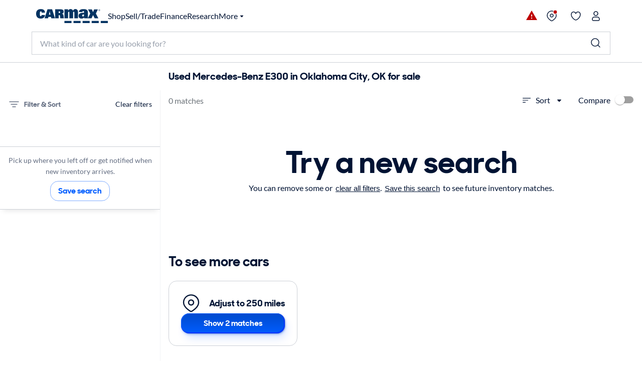

--- FILE ---
content_type: application/javascript
request_url: https://www.carmax.com/8SDX9b/wjH/s6L/7ogCDcjN/1z9EfQGXhcNwJ41a/NF0eYBMRMgs/WE9iC/SgiLyAB
body_size: 182895
content:
(function(){if(typeof Array.prototype.entries!=='function'){Object.defineProperty(Array.prototype,'entries',{value:function(){var index=0;const array=this;return {next:function(){if(index<array.length){return {value:[index,array[index++]],done:false};}else{return {done:true};}},[Symbol.iterator]:function(){return this;}};},writable:true,configurable:true});}}());(function(){lQ();kZC();ZNC();var sY=function(){return Ln.apply(this,[VT,arguments]);};var g5=function(YZ){return void YZ;};var LY=function(xx,qN){return xx==qN;};var ZR=function(LA){if(QK["document"]["cookie"]){try{var f5=QK["document"]["cookie"]["split"]('; ');var Dn=null;var Uq=null;for(var nn=0;nn<f5["length"];nn++){var SR=f5[nn];if(SR["indexOf"](""["concat"](LA,"="))===0){var Ib=SR["substring"](""["concat"](LA,"=")["length"]);if(Ib["indexOf"]('~')!==-1||QK["decodeURIComponent"](Ib)["indexOf"]('~')!==-1){Dn=Ib;}}else if(SR["startsWith"](""["concat"](LA,"_"))){var Yx=SR["indexOf"]('=');if(Yx!==-1){var Zb=SR["substring"](Yx+1);if(Zb["indexOf"]('~')!==-1||QK["decodeURIComponent"](Zb)["indexOf"]('~')!==-1){Uq=Zb;}}}}if(Uq!==null){return Uq;}if(Dn!==null){return Dn;}}catch(r5){return false;}}return false;};var IR=function(BB,nx){return BB!==nx;};var OH=function(Bq){var fB=Bq[0]-Bq[1];var Gq=Bq[2]-Bq[3];var xb=Bq[4]-Bq[5];var rB=QK["Math"]["sqrt"](fB*fB+Gq*Gq+xb*xb);return QK["Math"]["floor"](rB);};var TA=function(D5,Px){return D5===Px;};var EA=function(){return Ln.apply(this,[OQ,arguments]);};var sZ=function(gx,DB){return gx|DB;};var Z5=function(KY,vb){return KY-vb;};var lA=function(PZ,JY){return PZ*JY;};var JR=function(nZ,VG){return nZ>>>VG|nZ<<32-VG;};var kq=function(){return ["\x6c\x65\x6e\x67\x74\x68","\x41\x72\x72\x61\x79","\x63\x6f\x6e\x73\x74\x72\x75\x63\x74\x6f\x72","\x6e\x75\x6d\x62\x65\x72"];};var OF=function(){if(QK["Date"]["now"]&&typeof QK["Date"]["now"]()==='number'){return QK["Math"]["round"](QK["Date"]["now"]()/1000);}else{return QK["Math"]["round"](+new (QK["Date"])()/1000);}};var xh,sC,n0,Kv,KU,Ng,Q2,Kc,hd,ZK,nt;var pn=function(){cF=["\x6c\x65\x6e\x67\x74\x68","\x41\x72\x72\x61\x79","\x63\x6f\x6e\x73\x74\x72\x75\x63\x74\x6f\x72","\x6e\x75\x6d\x62\x65\x72"];};var jF=function(pG,kB){return pG<kB;};var YA=function(hM){var sA=1;var CF=[];var rF=QK["Math"]["sqrt"](hM);while(sA<=rF&&CF["length"]<6){if(hM%sA===0){if(hM/sA===sA){CF["push"](sA);}else{CF["push"](sA,hM/sA);}}sA=sA+1;}return CF;};var TG=function(){return qx.apply(this,[KU,arguments]);};var kG=function LB(vH,hn){'use strict';var Gn=LB;switch(vH){case sC:{rE.push(nq);try{var pA=rE.length;var kM=dH(Kc);var GA=XE;var tx=QK[bq()[KB(zE)](v5,fG,VN,IY)][FA()[cY(vB)].call(null,Kq,G0)](QK[IR(typeof bq()[KB(VR)],vx([],[][[]]))?bq()[KB(Ab)].apply(null,[Pz,QB,NR,SE]):bq()[KB(N5)](F5,dA,kx,nD)],pb()[b5(RD)](jE,jA,vF));if(tx){GA++;if(tx[bq()[KB(ZD)](sG,LR,C5,hG)]){tx=tx[TA(typeof bq()[KB(t5)],'undefined')?bq()[KB(N5)].apply(null,[pO,VR,vR,KF]):bq()[KB(ZD)].apply(null,[sG,LR,bH,dH(XE)])];GA+=vx(OA(tx[IR(typeof HD()[mR(ED)],vx([],[][[]]))?HD()[mR(XE)](MB,VR,zn,dH(dH(XE))):HD()[mR(RH)](AO,dH(dH({})),Fx,dH([]))]&&TA(tx[HD()[mR(XE)](MB,fF,zn,dH(RB))],RB),RB),OA(tx[FA()[cY(IN)](dq,AA)]&&TA(tx[TA(typeof FA()[cY(qn)],vx('',[][[]]))?FA()[cY(RB)](jM,nR):FA()[cY(IN)].apply(null,[dq,AA])],pb()[b5(RD)](jE,jA,DY)),AR[IN]));}}var GO;return GO=GA[bq()[KB(Ix)](zA,JO,ZA,VN)](),rE.pop(),GO;}catch(zO){rE.splice(Z5(pA,RB),Infinity,nq);var AB;return AB=WE()[PF(qO)](cZ,VR,qH,N5,kE,fG),rE.pop(),AB;}rE.pop();}break;case XT:{rE.push(V5);var KO=WE()[PF(qO)](Ox,kE,bN,N5,kE,QD);try{var qF=rE.length;var gF=dH(Kc);KO=QK[TA(typeof WE()[PF(kb)],'undefined')?WE()[PF(N5)](cZ,fN,jD,PR,xH,xF):WE()[PF(kb)].apply(null,[dH(dH(XE)),IG,YG,t5,LF,DY])][bq()[KB(w5)].apply(null,[tB,fF,ZD,dH(dH([]))])][bq()[KB(ZA)](FB,M5,mE,kb)](bq()[KB(hB)](Pc,vR,FH,dH({})))?FA()[cY(t5)].call(null,lb,bR):bq()[KB(Qb)](MR,xN,dH(RB),FH);}catch(fO){rE.splice(Z5(qF,RB),Infinity,V5);KO=bq()[KB(LR)](Hb,OO,ZD,H5);}var tb;return rE.pop(),tb=KO,tb;}break;case gK:{var vn=hn[nt];rE.push(qb);if(QK[TA(typeof Y5()[TB(zB)],vx('',[][[]]))?Y5()[TB(gA)].apply(null,[UB,jO,bH,dH(dH([]))]):Y5()[TB(Qb)](Zn,ZO,dH(XE),tA)][HD()[mR(kE)](Kx,NZ,lB,zM)](vn)){var Bn;return rE.pop(),Bn=vn,Bn;}rE.pop();}break;case j2:{rE.push(cM);var Gx=IR(typeof WE()[PF(KF)],vx(pb()[b5(Qb)].call(null,AM,EF,dH([])),[][[]]))?WE()[PF(qO)](EB,IN,hF,N5,kE,WB):WE()[PF(N5)](BF,VN,rq,HA,IF,K5);try{var mN=rE.length;var On=dH(Kc);Gx=IR(typeof QK[FA()[cY(pq)](B7,Jx)],Y5()[TB(NZ)](A9,qs,bH,Ab))?IR(typeof FA()[cY(gr)],'undefined')?FA()[cY(t5)](lb,t7):FA()[cY(RB)](wP,M8):bq()[KB(Qb)].call(null,R3,xN,tA,dH(RB));}catch(Q9){rE.splice(Z5(mN,RB),Infinity,cM);Gx=TA(typeof bq()[KB(H7)],vx('',[][[]]))?bq()[KB(N5)](dV,lI,dH(dH({})),z9):bq()[KB(LR)].apply(null,[CE,OO,DY,C5]);}var Zs;return rE.pop(),Zs=Gx,Zs;}break;case D2:{rE.push(OI);throw new (QK[HD()[mR(JO)].call(null,gq,fN,mw,H5)])(TA(typeof HD()[mR(Ik)],'undefined')?HD()[mR(RH)](N7,Qb,wm,kb):HD()[mR(WB)](MF,LP,K5,dH(XE)));}break;case Kc:{rE.push(mP);var qS=NI(pb()[b5(hG)](Yk,KK,mV),QK[bq()[KB(JO)](Nf,lb,ZD,dH(XE))])||Bl(QK[TA(typeof bq()[KB(Ox)],'undefined')?bq()[KB(N5)].call(null,rX,f7,xN,dH(dH([]))):bq()[KB(N7)](Hx,KF,kx,E9)][HD()[mR(EB)](sO,KF,EP,RB)],AR[RB])||Bl(QK[bq()[KB(N7)].call(null,Hx,KF,dH(dH(RB)),dH(XE))][pb()[b5(ql)](KV,JS,dH(dH(XE)))],XE);var z3=QK[bq()[KB(JO)](Nf,lb,VN,dH(dH(XE)))][pb()[b5(NR)].apply(null,[NZ,Ex,fF])](HD()[mR(Pw)](HE,RB,WB,DY))[Ep()[P9(kb)].call(null,Qb,ww,xs,gr)];var jp=QK[IR(typeof bq()[KB(t5)],vx('',[][[]]))?bq()[KB(JO)].call(null,Nf,lb,C5,Qb):bq()[KB(N5)](ck,lP,dH(dH(RB)),dI)][IR(typeof pb()[b5(fN)],vx('',[][[]]))?pb()[b5(NR)].apply(null,[NZ,Ex,t5]):pb()[b5(KF)].call(null,sw,mk,dH(XE))](bq()[KB(J7)](bx,rf,qn,vF))[Ep()[P9(kb)].call(null,Qb,ww,xs,s3)];var XX=QK[bq()[KB(JO)](Nf,lb,FX,dH(dH([])))][pb()[b5(NR)].apply(null,[NZ,Ex,zB])](Y5()[TB(hG)].call(null,QB,YE,Ab,dH(dH(XE))))[Ep()[P9(kb)](Qb,ww,xs,J3)];var L7;return L7=pb()[b5(Qb)].call(null,AM,cb,M5)[Y5()[TB(qO)].call(null,tW,Fn,cZ,s3)](qS?FA()[cY(t5)](lb,jr):bq()[KB(Qb)].call(null,Kr,xN,jE,N3),TA(typeof HD()[mR(pV)],vx('',[][[]]))?HD()[mR(RH)].apply(null,[sW,vR,rq,N7]):HD()[mR(z9)](hO,ql,QD,gr))[Y5()[TB(qO)](tW,Fn,Qb,Ik)](z3?FA()[cY(t5)](lb,jr):bq()[KB(Qb)].apply(null,[Kr,xN,MV,cZ]),HD()[mR(z9)].call(null,hO,QB,QD,K5))[Y5()[TB(qO)].apply(null,[tW,Fn,N5,RD])](jp?FA()[cY(t5)](lb,jr):bq()[KB(Qb)](Kr,xN,Q7,cP),HD()[mR(z9)](hO,H3,QD,JO))[Y5()[TB(qO)](tW,Fn,lp,DY)](XX?FA()[cY(t5)](lb,jr):IR(typeof bq()[KB(kE)],vx('',[][[]]))?bq()[KB(Qb)](Kr,xN,zE,w5):bq()[KB(N5)].call(null,Wf,Sk,N3,H3)),rE.pop(),L7;}break;case wT:{var CP=hn[nt];return CP;}break;case zQ:{var Pp=hn[nt];rE.push(Wp);if(QK[Y5()[TB(Qb)](Zn,hl,Q7,SE)][HD()[mR(kE)](jm,B7,lB,hG)](Pp)){var EW;return rE.pop(),EW=Pp,EW;}rE.pop();}break;case Jd:{var CS=hn[nt];rE.push(Gs);var wf;return wf=QK[bq()[KB(zE)](Ar,fG,s3,dH(dH({})))][FA()[cY(vB)].call(null,Kq,WP)](QK[bq()[KB(N7)].apply(null,[ZS,KF,fF,dH(dH({}))])][TA(typeof Y5()[TB(Q7)],'undefined')?Y5()[TB(gA)](Pf,Kk,Pw,EP):Y5()[TB(P3)](s3,QI,Ik,gr)],CS),rE.pop(),wf;}break;case fL:{rE.push(LI);throw new (QK[HD()[mR(JO)](VY,IG,mw,mE)])(HD()[mR(WB)](O7,M5,K5,tW));}break;case vK:{var ZP=hn[nt];rE.push(OS);var w7;return w7=QK[bq()[KB(zE)](hI,fG,cP,dH({}))][bq()[KB(EP)].apply(null,[NB,MI,hG,QD])](ZP)[Y5()[TB(NR)](ql,cS,YS,BF)](function(M7){return ZP[M7];})[hU[bq()[KB(vF)].call(null,BW,LP,P3,N3)]()],rE.pop(),w7;}break;case W0:{var VX=hn[nt];rE.push(bp);if(TA([pb()[b5(zM)](EP,XF,ZA),pb()[b5(Tl)].call(null,Tl,NG,Qb),Y5()[TB(Pm)](wS,tV,dH(dH(XE)),dH([]))][pb()[b5(E9)].apply(null,[bH,nW,kx])](VX[FA()[cY(mw)](MI,QZ)][FA()[cY(Ik)](dS,t3)]),tl(RB))){rE.pop();return;}QK[Ep()[P9(w3)](NZ,hX,mw,kx)](function(){rE.push(OO);var fV=dH([]);try{var bW=rE.length;var lS=dH(Kc);if(dH(fV)&&VX[FA()[cY(mw)](MI,FW)]&&(VX[FA()[cY(mw)].call(null,MI,FW)][TA(typeof Ep()[P9(XE)],vx(pb()[b5(Qb)](AM,fI,dH(XE)),[][[]]))?Ep()[P9(gA)].call(null,lr,gP,LV,ED):Ep()[P9(kb)](Qb,G8,xs,Ix)](Ep()[P9(gr)](ZD,S9,Nk,mE))||VX[FA()[cY(mw)](MI,FW)][Ep()[P9(kb)](Qb,G8,xs,H7)](WE()[PF(QD)](zE,BF,S9,lB,nm,pI)))){fV=dH(nt);}}catch(zV){rE.splice(Z5(bW,RB),Infinity,OO);VX[FA()[cY(mw)](MI,FW)][T8()[HS(LR)].apply(null,[gA,S9,w5,wW,SE])](new (QK[JV()[VW(Vp)](Pw,t5,v9,sr,WB,Ab)])(Y5()[TB(N8)].apply(null,[DV,rs,DY,w3]),tm(qT,[TA(typeof bq()[KB(SE)],vx([],[][[]]))?bq()[KB(N5)](BX,JP,Ab,dH(dH(XE))):bq()[KB(lb)].call(null,CG,K5,Fs,fF),dH(dH([])),HD()[mR(vB)](xW,EP,Cw,xN),dH(dH(nt)),bq()[KB(t9)](Cs,bH,N5,IG),dH(dH([]))])));}if(dH(fV)&&TA(VX[Y5()[TB(fX)].call(null,RD,Ek,dH(dH(XE)),tA)],TA(typeof ms()[Z3(N5)],vx([],[][[]]))?ms()[Z3(KF)](Tw,I7,FH,sX):ms()[Z3(w3)](IN,hw,QB,Ss))){fV=dH(nt);}if(fV){VX[IR(typeof FA()[cY(bH)],'undefined')?FA()[cY(mw)].apply(null,[MI,FW]):FA()[cY(RB)].apply(null,[S3,ql])][TA(typeof T8()[HS(qO)],'undefined')?T8()[HS(Qb)].apply(null,[Up,lD,xN,VN,RB]):T8()[HS(LR)].apply(null,[gA,S9,Ab,wW,DY])](new (QK[JV()[VW(Vp)](FX,zM,v9,sr,hG,Ab)])(IR(typeof FA()[cY(Fs)],vx([],[][[]]))?FA()[cY(Fl)].apply(null,[lB,Bm]):FA()[cY(RB)].call(null,cs,dA),tm(qT,[IR(typeof bq()[KB(hG)],vx([],[][[]]))?bq()[KB(lb)](CG,K5,M5,gA):bq()[KB(N5)](qX,J7,jE,EB),dH(nt),HD()[mR(vB)](xW,SE,Cw,ql),dH(Kc),bq()[KB(t9)](Cs,bH,dH(dH(XE)),dH(dH(XE))),dH(nt)])));}rE.pop();},XE);rE.pop();}break;case Gv:{rE.push(EP);var hm=WE()[PF(qO)](E9,EP,fG,N5,kE,KF);if(QK[TA(typeof bq()[KB(qn)],vx([],[][[]]))?bq()[KB(N5)](Sw,DI,dH([]),M5):bq()[KB(N7)](rq,KF,tA,K5)]&&QK[bq()[KB(N7)](rq,KF,qn,RD)][HD()[mR(Ox)](gs,mV,Zn,qO)]&&QK[bq()[KB(N7)](rq,KF,EB,N5)][HD()[mR(Ox)](gs,kE,Zn,vF)][TA(typeof bq()[KB(LP)],'undefined')?bq()[KB(N5)].call(null,v8,nI,H5,hw):bq()[KB(pV)](vI,FH,dH(dH(XE)),FH)]){var WX=QK[IR(typeof bq()[KB(QB)],'undefined')?bq()[KB(N7)].apply(null,[rq,KF,P3,qn]):bq()[KB(N5)].call(null,IS,ZW,t5,nm)][IR(typeof HD()[mR(Qb)],vx('',[][[]]))?HD()[mR(Ox)](gs,WB,Zn,Q7):HD()[mR(RH)](RV,OX,xw,Vp)][bq()[KB(pV)](vI,FH,qO,qO)];try{var wk=rE.length;var x9=dH(Kc);var m8=QK[bq()[KB(NZ)](b8,Q7,dH(dH(RB)),VR)][IR(typeof HD()[mR(H3)],vx([],[][[]]))?HD()[mR(Fs)].apply(null,[Ll,tW,Qk,RB]):HD()[mR(RH)].call(null,IX,RH,r7,mE)](lA(QK[TA(typeof bq()[KB(zB)],'undefined')?bq()[KB(N5)](XP,h9,N5,w5):bq()[KB(NZ)](b8,Q7,Qb,dH(dH(XE)))][Y5()[TB(z9)](jE,XI,N3,dH(RB))](),tX))[bq()[KB(Ix)].apply(null,[rm,JO,tA,dH(dH(XE))])]();QK[bq()[KB(N7)](rq,KF,dH(XE),tW)][IR(typeof HD()[mR(ZD)],vx('',[][[]]))?HD()[mR(Ox)](gs,dH(XE),Zn,w3):HD()[mR(RH)].apply(null,[ED,Zn,Q3,mw])][bq()[KB(pV)].call(null,vI,FH,dH(RB),YS)]=m8;var n7=TA(QK[bq()[KB(N7)](rq,KF,zE,kb)][HD()[mR(Ox)].apply(null,[gs,bH,Zn,C5])][bq()[KB(pV)](vI,FH,jE,LR)],m8);var dw=n7?FA()[cY(t5)](lb,b3):bq()[KB(Qb)](bH,xN,fN,fF);QK[bq()[KB(N7)](rq,KF,tA,fG)][HD()[mR(Ox)].apply(null,[gs,LR,Zn,dH(dH({}))])][bq()[KB(pV)].call(null,vI,FH,MV,dH(dH({})))]=WX;var fS;return rE.pop(),fS=dw,fS;}catch(Jl){rE.splice(Z5(wk,RB),Infinity,EP);if(IR(QK[bq()[KB(N7)](rq,KF,zE,zE)][TA(typeof HD()[mR(VR)],vx([],[][[]]))?HD()[mR(RH)].call(null,pS,C5,zM,BF):HD()[mR(Ox)].call(null,gs,dH({}),Zn,NR)][TA(typeof bq()[KB(gX)],vx('',[][[]]))?bq()[KB(N5)](Km,TW,EP,w5):bq()[KB(pV)].call(null,vI,FH,dH(XE),H3)],WX)){QK[bq()[KB(N7)].call(null,rq,KF,gX,dH(dH(RB)))][TA(typeof HD()[mR(DY)],'undefined')?HD()[mR(RH)](K9,gX,xI,zB):HD()[mR(Ox)](gs,FX,Zn,tW)][bq()[KB(pV)].call(null,vI,FH,qn,dH({}))]=WX;}var Ql;return rE.pop(),Ql=hm,Ql;}}else{var EI;return rE.pop(),EI=hm,EI;}rE.pop();}break;case Vd:{var mm=hn[nt];var VS=hn[Kc];rE.push(jS);if(LY(VS,null)||Bl(VS,mm[HD()[mR(XE)](jV,J3,zn,NR)]))VS=mm[HD()[mR(XE)].apply(null,[jV,Q7,zn,gV])];for(var gl=AR[RB],SS=new (QK[Y5()[TB(Qb)](Zn,tB,zM,mE)])(VS);jF(gl,VS);gl++)SS[gl]=mm[gl];var vf;return rE.pop(),vf=SS,vf;}break;case J2:{rE.push(vk);var Uk=WE()[PF(qO)].apply(null,[kb,xF,jm,N5,kE,cP]);try{var C7=rE.length;var J9=dH(dH(nt));if(QK[bq()[KB(N7)](KN,KF,BF,IG)][HD()[mR(Ox)].call(null,YI,LR,Zn,dH([]))]&&QK[TA(typeof bq()[KB(DY)],vx([],[][[]]))?bq()[KB(N5)](cV,R9,zB,s3):bq()[KB(N7)](KN,KF,dH(dH({})),mE)][HD()[mR(Ox)].call(null,YI,nD,Zn,SE)][AR[RB]]){var Um=TA(QK[bq()[KB(N7)](KN,KF,s3,zM)][HD()[mR(Ox)].call(null,YI,mE,Zn,dH(dH({})))][Ep()[P9(kx)](RH,BP,Hf,SE)](AR[gr]),QK[bq()[KB(N7)](KN,KF,P3,IG)][HD()[mR(Ox)].call(null,YI,Ix,Zn,dH({}))][XE]);var rD=Um?FA()[cY(t5)](lb,r3):bq()[KB(Qb)](g3,xN,dH(RB),dH({}));var Ml;return rE.pop(),Ml=rD,Ml;}else{var Z9;return rE.pop(),Z9=Uk,Z9;}}catch(rV){rE.splice(Z5(C7,RB),Infinity,vk);var Ip;return rE.pop(),Ip=Uk,Ip;}rE.pop();}break;case dK:{var Qf;rE.push(fs);return Qf=dH(NI(bq()[KB(w5)](RS,fF,mr,YS),QK[bq()[KB(JO)](RI,lb,dH(dH(RB)),VN)][pb()[b5(xN)](Fs,qB,dH(dH({})))][Ep()[P9(LR)].apply(null,[Qb,cl,kX,KF])][pb()[b5(WB)](IN,GD,VR)])||NI(bq()[KB(w5)](RS,fF,BF,mE),QK[TA(typeof bq()[KB(s3)],'undefined')?bq()[KB(N5)].call(null,tW,nf,w3,ql):bq()[KB(JO)](RI,lb,gX,YS)][pb()[b5(xN)].call(null,Fs,qB,Pw)][Ep()[P9(LR)](Qb,cl,kX,QD)][FA()[cY(h9)].apply(null,[Xp,gR])])),rE.pop(),Qf;}break;case JL:{rE.push(Zl);try{var Ff=rE.length;var MW=dH([]);var rI=new (QK[bq()[KB(JO)](bN,lb,jE,A3)][pb()[b5(xN)].call(null,Fs,Vx,XE)][Ep()[P9(LR)](Qb,jP,kX,pI)][TA(typeof pb()[b5(zB)],vx('',[][[]]))?pb()[b5(KF)](vp,tr,nD):pb()[b5(WB)](IN,lO,ql)])();var E7=new (QK[IR(typeof bq()[KB(FX)],vx('',[][[]]))?bq()[KB(JO)](bN,lb,IG,N7):bq()[KB(N5)](Pw,zS,ZD,dH({}))][IR(typeof pb()[b5(nm)],vx([],[][[]]))?pb()[b5(xN)].call(null,Fs,Vx,K5):pb()[b5(KF)](wp,LV,dH(dH(XE)))][Ep()[P9(LR)].apply(null,[Qb,jP,kX,NZ])][FA()[cY(h9)](Xp,l5)])();var Gr;return rE.pop(),Gr=dH([]),Gr;}catch(Fm){rE.splice(Z5(Ff,RB),Infinity,Zl);var GP;return GP=TA(Fm[TA(typeof FA()[cY(OX)],'undefined')?FA()[cY(RB)].apply(null,[Gl,kp]):FA()[cY(w5)](mw,fm)][FA()[cY(IN)](dq,JP)],HD()[mR(JO)](kS,fN,mw,cZ)),rE.pop(),GP;}rE.pop();}break;case Oj:{rE.push(FV);var P7=TA(typeof JV()[VW(Qb)],'undefined')?JV()[VW(RB)](mw,xF,W3,df,dH(dH(XE)),b3):JV()[VW(w5)](VR,ED,xk,Kq,Ox,RB);var jk=dH({});try{var f8=rE.length;var RW=dH({});var YP=XE;try{var sf=QK[Y5()[TB(Y8)](MV,C8,BF,QB)][bq()[KB(w5)].call(null,KH,fF,bH,N7)][bq()[KB(Ix)](YN,JO,dH(dH(XE)),mE)];QK[bq()[KB(zE)].apply(null,[zq,fG,gV,RD])][Y5()[TB(Ab)].call(null,qO,IP,MV,dH(dH({})))](sf)[bq()[KB(Ix)](YN,JO,Q7,LP)]();}catch(k7){rE.splice(Z5(f8,RB),Infinity,FV);if(k7[HD()[mR(mw)].apply(null,[bM,Fs,N3,RD])]&&TA(typeof k7[HD()[mR(mw)].call(null,bM,Ox,N3,WB)],FA()[cY(qO)](mV,OU))){k7[HD()[mR(mw)](bM,dH({}),N3,w5)][JV()[VW(RH)](nm,dH(dH({})),f9,gm,Ab,KF)](Y5()[TB(C5)](Xw,rW,w5,dH(dH(XE))))[Y5()[TB(Vp)].call(null,N8,bt,Q7,gV)](function(xl){rE.push(hl);if(xl[Ep()[P9(IN)].call(null,t5,RS,gV,NR)](FA()[cY(W9)](dA,qE))){jk=dH(dH(Kc));}if(xl[Ep()[P9(IN)](t5,RS,gV,Ix)](bq()[KB(vB)](NH,B7,dH(dH({})),dH(dH({}))))){YP++;}rE.pop();});}}P7=TA(YP,RH)||jk?FA()[cY(t5)](lb,jV):IR(typeof bq()[KB(vF)],vx([],[][[]]))?bq()[KB(Qb)].apply(null,[sW,xN,Y8,OX]):bq()[KB(N5)](U3,Df,z9,RH);}catch(WD){rE.splice(Z5(f8,RB),Infinity,FV);P7=bq()[KB(LR)].call(null,Xq,OO,kb,FX);}var Ym;return rE.pop(),Ym=P7,Ym;}break;case Sg:{rE.push(bV);if(dH(QK[bq()[KB(JO)].call(null,hk,lb,cZ,dH(dH([])))][HD()[mR(zB)](Yn,w5,mr,dI)])){var dP=TA(typeof QK[bq()[KB(JO)].call(null,hk,lb,dH(dH(RB)),hw)][HD()[mR(xF)](UN,Ab,tW,KF)],TA(typeof Y5()[TB(IY)],'undefined')?Y5()[TB(gA)].apply(null,[kE,Op,dH({}),dI]):Y5()[TB(NZ)].call(null,A9,kD,nm,dH(RB)))?FA()[cY(t5)](lb,OI):IR(typeof FA()[cY(gX)],vx([],[][[]]))?FA()[cY(RD)](Pm,H):FA()[cY(RB)](Er,MI);var x7;return rE.pop(),x7=dP,x7;}var Wk;return Wk=IR(typeof WE()[PF(gA)],vx(pb()[b5(Qb)].call(null,AM,Qp,dH([])),[][[]]))?WE()[PF(qO)].apply(null,[ED,J3,S3,N5,kE,ED]):WE()[PF(N5)](hw,ED,kb,fI,R3,pI),rE.pop(),Wk;}break;case Bz:{rE.push(rS);if(dH(NI(FA()[cY(hB)].apply(null,[LP,Yb]),QK[bq()[KB(N7)].call(null,hH,KF,Y8,EB)]))){var m3;return rE.pop(),m3=null,m3;}var kr=QK[bq()[KB(N7)].apply(null,[hH,KF,jE,nD])][FA()[cY(hB)].call(null,LP,Yb)];var P8=kr[IR(typeof HD()[mR(J7)],vx([],[][[]]))?HD()[mR(NR)](Cn,RB,kb,dH({})):HD()[mR(RH)].apply(null,[B8,XE,kI,vF])];var ff=kr[Y5()[TB(WB)](Ul,jZ,dH({}),dH(dH({})))];var Lk=kr[JV()[VW(t5)].apply(null,[N7,lp,gb,dl,IN,RH])];var bs;return bs=[P8,TA(ff,XE)?XE:Bl(ff,XE)?tl(RB):tl(N5),Lk||HD()[mR(BF)](mM,vF,Rm,dH(XE))],rE.pop(),bs;}break;case NT:{var Im={};rE.push(js);var I8={};try{var Uf=rE.length;var vm=dH(Kc);var fr=new (QK[FA()[cY(rw)](NZ,Kw)])(XE,XE)[TA(typeof ms()[Z3(Ab)],vx(TA(typeof pb()[b5(gX)],vx('',[][[]]))?pb()[b5(KF)](Qs,ks,QB):pb()[b5(Qb)](AM,dj,dH(dH(XE))),[][[]]))?ms()[Z3(KF)].apply(null,[g9,v7,tA,Ms]):ms()[Z3(LR)].apply(null,[NZ,IG,ql,vr])](IR(typeof pb()[b5(h9)],vx([],[][[]]))?pb()[b5(lp)].apply(null,[lb,mD,cP]):pb()[b5(KF)](zl,v3,fG));var br=fr[FA()[cY(BF)](rf,pB)](HD()[mR(gV)].apply(null,[XF,ql,gr,H5]));var n9=fr[HD()[mR(cP)].apply(null,[zx,w3,Sf,dH({})])](br[Y5()[TB(zB)](dA,HO,dH([]),dH(XE))]);var Mr=fr[HD()[mR(cP)](zx,ED,Sf,dH(dH(XE)))](br[TA(typeof bq()[KB(W9)],'undefined')?bq()[KB(N5)](j7,c8,NR,dH([])):bq()[KB(Ik)](kF,vF,s3,VR)]);Im=tm(qT,[bq()[KB(Tl)].call(null,dY,xX,RD,w5),n9,pb()[b5(W9)](S9,gG,kb),Mr]);var cr=new (QK[FA()[cY(rw)](NZ,Kw)])(AR[RB],XE)[ms()[Z3(LR)](NZ,IG,N5,vr)](JV()[VW(H5)].apply(null,[Zn,N3,pX,gr,dH(dH(RB)),gX]));var HW=cr[FA()[cY(BF)].apply(null,[rf,pB])](HD()[mR(gV)](XF,dH([]),gr,bl));var LX=cr[HD()[mR(cP)].call(null,zx,dH(dH({})),Sf,dH(XE))](HW[Y5()[TB(zB)](dA,HO,IN,H7)]);var O8=cr[HD()[mR(cP)](zx,dH(XE),Sf,Fs)](HW[bq()[KB(Ik)].apply(null,[kF,vF,SE,NR])]);I8=tm(qT,[Y5()[TB(W9)].apply(null,[t9,SB,dH(dH({})),J3]),LX,pb()[b5(pq)].call(null,N3,LG,fG),O8]);}finally{rE.splice(Z5(Uf,RB),Infinity,js);var Lf;return Lf=tm(qT,[TA(typeof Y5()[TB(SE)],'undefined')?Y5()[TB(gA)].apply(null,[lr,Hr,dH(dH(RB)),lp]):Y5()[TB(MI)](Kq,hb,dH(XE),qn),Im[bq()[KB(Tl)](dY,xX,dH(dH([])),zM)]||null,IR(typeof bq()[KB(Vp)],vx('',[][[]]))?bq()[KB(W9)](zD,lp,tA,LP):bq()[KB(N5)](OX,RD,QD,gX),Im[pb()[b5(W9)](S9,gG,H5)]||null,IR(typeof HD()[mR(Y8)],vx('',[][[]]))?HD()[mR(C5)](Hx,dH({}),BF,Vp):HD()[mR(RH)].apply(null,[Ar,ED,WI,dH(dH([]))]),I8[Y5()[TB(W9)].apply(null,[t9,SB,mr,Ab])]||null,Y5()[TB(pV)](Jr,BH,xF,z9),I8[pb()[b5(pq)](N3,LG,FX)]||null]),rE.pop(),Lf;}rE.pop();}break;case Pv:{var Ds=hn[nt];var Em=hn[Kc];rE.push(pI);var F9=LY(null,Ds)?null:PS(Y5()[TB(NZ)].apply(null,[A9,Bf,Ab,dH({})]),typeof QK[Y5()[TB(lB)](N5,xP,mr,Ab)])&&Ds[QK[Y5()[TB(lB)].apply(null,[N5,xP,dH(dH({})),zB])][TA(typeof JV()[VW(kb)],'undefined')?JV()[VW(RB)](Ox,RD,A9,QX,N7,Hw):JV()[VW(Ab)](FH,Ix,mp,MS,Vp,t5)]]||Ds[pb()[b5(kb)](XI,hl,EP)];if(PS(null,F9)){var HP,D7,vV,Hs,RP=[],D8=dH(AR[RB]),ZV=dH(RB);try{var cm=rE.length;var mX=dH(Kc);if(vV=(F9=F9.call(Ds))[Y5()[TB(H3)](BF,ZS,fG,Ix)],TA(XE,Em)){if(IR(QK[bq()[KB(zE)].apply(null,[Y3,fG,zB,H3])](F9),F9)){mX=dH(dH([]));return;}D8=dH(RB);}else for(;dH(D8=(HP=vV.call(F9))[Y5()[TB(tW)](Kl,xN,fN,JO)])&&(RP[HD()[mR(gX)].call(null,Y9,dH({}),zM,Ix)](HP[bq()[KB(ZD)](Gl,LR,dH({}),gV)]),IR(RP[HD()[mR(XE)].call(null,Is,ED,zn,dH(dH(XE)))],Em));D8=dH(XE));}catch(JX){ZV=dH(XE),D7=JX;}finally{rE.splice(Z5(cm,RB),Infinity,pI);try{var dk=rE.length;var Js=dH(Kc);if(dH(D8)&&PS(null,F9[HD()[mR(Vp)](QW,P3,C5,H5)])&&(Hs=F9[IR(typeof HD()[mR(O3)],'undefined')?HD()[mR(Vp)](QW,EP,C5,Pw):HD()[mR(RH)](gP,OX,Tp,zE)](),IR(QK[bq()[KB(zE)](Y3,fG,fG,kb)](Hs),Hs))){Js=dH(dH([]));return;}}finally{rE.splice(Z5(dk,RB),Infinity,pI);if(Js){rE.pop();}if(ZV)throw D7;}if(mX){rE.pop();}}var YX;return rE.pop(),YX=RP,YX;}rE.pop();}break;case Ng:{rE.push(H3);var xf=function(CS){return LB.apply(this,[Jd,arguments]);};var bk=[HD()[mR(Ox)](As,cZ,Zn,Y8),HD()[mR(tA)](GS,dH(XE),NZ,MV)];var jw=bk[Y5()[TB(NR)](ql,WB,H5,Qb)](function(Ol){var t8=xf(Ol);rE.push(hI);if(dH(dH(t8))&&dH(dH(t8[Y5()[TB(t5)](Ik,YD,RB,ql)]))&&dH(dH(t8[IR(typeof Y5()[TB(IY)],'undefined')?Y5()[TB(t5)].apply(null,[Ik,YD,lp,IN]):Y5()[TB(gA)](Fw,hG,YS,H5)][TA(typeof bq()[KB(B7)],vx([],[][[]]))?bq()[KB(N5)](pp,Y8,A3,XE):bq()[KB(Ix)](wb,JO,RB,mV)]))){t8=t8[Y5()[TB(t5)](Ik,YD,pI,dH({}))][TA(typeof bq()[KB(KF)],'undefined')?bq()[KB(N5)](Pk,UI,NZ,WB):bq()[KB(Ix)](wb,JO,gr,qO)]();var cp=vx(TA(t8[pb()[b5(E9)](bH,lE,ql)](JV()[VW(vR)](P3,P3,qW,Ab,qn,ZD)),tl(RB)),OA(QK[TA(typeof HD()[mR(H3)],vx('',[][[]]))?HD()[mR(RH)].apply(null,[TV,dH(dH([])),Nr,s3]):HD()[mR(qn)].call(null,JG,RD,nm,SE)](Bl(t8[IR(typeof pb()[b5(kb)],vx('',[][[]]))?pb()[b5(E9)](bH,lE,B7):pb()[b5(KF)].apply(null,[BW,dl,mw])](HD()[mR(Vp)].apply(null,[YH,vR,C5,MV])),tl(RB))),hU[FA()[cY(kx)](H3,Sx)]()));var jI;return rE.pop(),jI=cp,jI;}else{var BV;return BV=WE()[PF(qO)](P3,kx,fD,N5,kE,w3),rE.pop(),BV;}rE.pop();});var s9;return s9=jw[WE()[PF(gX)].apply(null,[dH(dH({})),hG,Xw,RH,Xp,J3])](pb()[b5(Qb)].call(null,AM,z7,Pw)),rE.pop(),s9;}break;case Sd:{var Vw=hn[nt];var zI=hn[Kc];rE.push(Pf);if(LY(zI,null)||Bl(zI,Vw[IR(typeof HD()[mR(dI)],vx('',[][[]]))?HD()[mR(XE)](Jb,dH({}),zn,gV):HD()[mR(RH)](Tr,FX,FP,E9)]))zI=Vw[TA(typeof HD()[mR(zM)],'undefined')?HD()[mR(RH)](xV,WB,Sk,BF):HD()[mR(XE)].call(null,Jb,lp,zn,s3)];for(var pf=XE,XS=new (QK[Y5()[TB(Qb)].call(null,Zn,Mm,kE,dH(XE))])(zI);jF(pf,zI);pf++)XS[pf]=Vw[pf];var CI;return rE.pop(),CI=XS,CI;}break;case TL:{rE.push(SP);var ws=WE()[PF(qO)](ED,N5,F3,N5,kE,WB);try{var Y7=rE.length;var LW=dH(dH(nt));ws=IR(typeof QK[pb()[b5(C5)](Gm,dE,H5)],Y5()[TB(NZ)].call(null,A9,L5,EB,kE))?FA()[cY(t5)].call(null,lb,tw):bq()[KB(Qb)].apply(null,[Am,xN,A3,YS]);}catch(Zm){rE.splice(Z5(Y7,RB),Infinity,SP);ws=bq()[KB(LR)](ZG,OO,H3,LP);}var TP;return rE.pop(),TP=ws,TP;}break;case tv:{rE.push(Jw);try{var ls=rE.length;var MP=dH({});var Zk=XE;var lV=QK[bq()[KB(zE)](OU,fG,EB,J3)][FA()[cY(vB)](Kq,m5)](QK[FA()[cY(Up)](h9,K9)][bq()[KB(w5)].call(null,Q3,fF,lB,EP)],TA(typeof pb()[b5(ZA)],vx([],[][[]]))?pb()[b5(KF)](x8,zs,gr):pb()[b5(Ik)].call(null,W9,Db,dH(dH([]))));if(lV){Zk++;dH(dH(lV[IR(typeof Y5()[TB(bH)],'undefined')?Y5()[TB(t5)](Ik,DA,dH(dH(XE)),kE):Y5()[TB(gA)](Fk,Gw,OX,NR)]))&&Bl(lV[Y5()[TB(t5)](Ik,DA,YS,dH(RB))][bq()[KB(Ix)].apply(null,[mb,JO,s3,ql])]()[pb()[b5(E9)](bH,sq,Fs)](FA()[cY(ps)].apply(null,[Qk,CX])),tl(AR[ZA]))&&Zk++;}var bf=Zk[bq()[KB(Ix)](mb,JO,ZD,z9)]();var Ow;return rE.pop(),Ow=bf,Ow;}catch(PW){rE.splice(Z5(ls,RB),Infinity,Jw);var Kf;return Kf=WE()[PF(qO)](dH(dH([])),Zn,EF,N5,kE,nm),rE.pop(),Kf;}rE.pop();}break;case qC:{rE.push(L8);if(QK[bq()[KB(JO)](Y3,lb,dH({}),dH(RB))][pb()[b5(FX)].call(null,M5,px,bH)]){if(QK[bq()[KB(zE)](Dm,fG,dH(dH({})),dH(dH({})))][FA()[cY(vB)](Kq,IF)](QK[bq()[KB(JO)](Y3,lb,dH([]),qO)][pb()[b5(FX)](M5,px,vF)][bq()[KB(w5)](rk,fF,zM,JO)],IR(typeof pb()[b5(tA)],'undefined')?pb()[b5(cZ)].call(null,wS,Pz,dH(RB)):pb()[b5(KF)](IN,A8,fG))){var D9;return D9=FA()[cY(t5)](lb,Dk),rE.pop(),D9;}var TI;return TI=FA()[cY(RD)].call(null,Pm,Ok),rE.pop(),TI;}var pW;return pW=WE()[PF(qO)](mE,IN,NV,N5,kE,WB),rE.pop(),pW;}break;case vz:{var sS=hn[nt];var FI=hn[Kc];rE.push(KS);var FS=LY(null,sS)?null:PS(Y5()[TB(NZ)](A9,Np,ED,gX),typeof QK[IR(typeof Y5()[TB(qn)],'undefined')?Y5()[TB(lB)].call(null,N5,c9,gr,dH(dH([]))):Y5()[TB(gA)](GS,P3,qn,tW)])&&sS[QK[Y5()[TB(lB)](N5,c9,K5,dH([]))][IR(typeof JV()[VW(kx)],vx(pb()[b5(Qb)](AM,Mp,dH(XE)),[][[]]))?JV()[VW(Ab)].apply(null,[N5,mw,gP,MS,s3,t5]):JV()[VW(RB)].call(null,FX,dH([]),qV,Rp,SE,wW)]]||sS[pb()[b5(kb)](XI,pX,dH([]))];if(PS(null,FS)){var wV,tf,Cp,g8,Nl=[],bm=dH(XE),l8=dH(AR[ZA]);try{var Lm=rE.length;var Mk=dH(Kc);if(Cp=(FS=FS.call(sS))[Y5()[TB(H3)](BF,xY,Q7,dH(XE))],TA(XE,FI)){if(IR(QK[TA(typeof bq()[KB(pI)],vx('',[][[]]))?bq()[KB(N5)](WS,Vm,w5,A3):bq()[KB(zE)].call(null,Ok,fG,Vp,mr)](FS),FS)){Mk=dH(nt);return;}bm=dH(RB);}else for(;dH(bm=(wV=Cp.call(FS))[Y5()[TB(tW)].apply(null,[Kl,cS,J3,Qb])])&&(Nl[HD()[mR(gX)].call(null,M9,IG,zM,xN)](wV[bq()[KB(ZD)](vM,LR,gA,dH(XE))]),IR(Nl[HD()[mR(XE)].apply(null,[Jx,IG,zn,H7])],FI));bm=dH(XE));}catch(T3){l8=dH(XE),tf=T3;}finally{rE.splice(Z5(Lm,RB),Infinity,KS);try{var Z8=rE.length;var PV=dH({});if(dH(bm)&&PS(null,FS[HD()[mR(Vp)].apply(null,[Ys,vR,C5,w3])])&&(g8=FS[HD()[mR(Vp)](Ys,xN,C5,P3)](),IR(QK[bq()[KB(zE)].call(null,Ok,fG,mV,hw)](g8),g8))){PV=dH(nt);return;}}finally{rE.splice(Z5(Z8,RB),Infinity,KS);if(PV){rE.pop();}if(l8)throw tf;}if(Mk){rE.pop();}}var CV;return rE.pop(),CV=Nl,CV;}rE.pop();}break;}};var AP=function(){U7=["ND]","\x00N","xI><","(c","86ONVM25","{#B_I= ","BP","!\tM_K2\tI","I","\t^R[W(2\x00ANP|$\tDDP|0\tOC[K.sBJH%","#","V9#ON(P=\'","\f!EX","/$\t","iSM|IYH|\bKB<\tMBA.","A$\'[M]W\x3f!\rX","5AN\b","","V92\x00",".&\tEFt02\r\n^BL(","w9!ON,K.8~NM/\'XBJ","FY","N","e08jl3m80bd+u\x00 (z|#}2HNC4:\x40FK,\"X^\rS$*MHieCE\x00T","t1\"jd8q","W4:\tgN","=78ZNP:\x07\tIEV","\vIY","JG9 \x07NBM(*YZNP/","_N\bW5<.XD\tE;6","M[\te,\x07IY","(\v","\x3f<M_","\x409%IoP=","EI>6>C^P","55","\f3!B_P5<G\f[V(!X","W\b:C^0\x00ZN","tJ*<","I_2J(6\vMG","YU):H","st\vV3\'\"s","mJ\x3f\'B","\rIYe(\'","^HK\x3f","76","#","st\fA>7ZN\t{/0\\_$B)=\tED","aJ\v","\tX[\bs|","E.8","\x07\b^","\ntJc/V,","XJ(;EX(T96dJ\bL","FP4<","7XJ/M16\x07\tMF\v","\'\bOCJ8","\'MY\x40\v<IY","$E>0","\rM/:I","5^J","HP%","9H31"," \t|YP3\'\r\rId","__\tA9\'","!","2\x40","I_4S2\\N\tP%OYT(<","<","C[J","\\Rg","\x40","JBA","OJ","GW","G=\x3f.IGJ5&","M2#\txR\vA","\x40R0","\x00","HRN[",".2CF","87F",">\x3f","XH9=\bA","$F1|Xt\vE.2_T9n","9VBH=s0JJH(s$YLVM2","J","[V","EX/M16\bX:G(:","KN","7EN","CN\r",",2\x00BJA","\x00"," \t",">\r","\x07XnG37","IS","1<I","[Y","\\JA",":IEV=\'","C9\' \x40NA(!\r5IJA.eEM26","O","V9#ON","V\x3f5","K& >|NV<IHM3=","W97>.dNT:","\tA1<e_I","IOJ(:_",">&\x00\tCE","$<kn$f&","B3!1OC","${8!\vIY$A*2\bM_","T\n2.XY","35","ZJ>J=1H","XI9<\tmHM*66XX","K28Y[","R9=^","8>","HN\rM\x3f6ENP=\'B","XYh30","YP","\\\\","\x3f7\"MOu,<BMj#vgG:\x3f+.UFK0","AJ/L.<\x00\t\x40N-E0","XNH(;$YLJ2\\^E(:","6\f\t^JP1dNV(1XI9 \x00A[","&IMJ97","Q_A","S91X]W51E_G42I","HNA;2\x00uBH8","`1","\x3fA*:aDM3=1\vIE","5","q"," \\N\x4097\'\tMY","CE","YL\ra2","","V==A~.m","HI,2m\x40\x40","/\'\rI","t\vL==\x00A","EX9V=%","HD$A2","G=\x3f.UEL9 [A\x3f;<_C","=\n","HM9=\x00*EOL","3=MOJ8","\tC^L9 ","=\r","GES2","_\tQ9","I=:","F0&\tCDL",".4:3","\\[M\x3f2\x00CETN=%OYT(","HE.I","X\t\x40","\x3fEE2\x40","\rY)A27IY","_cE,\x00\x07IgI5\'","/6\x00<X_\tM>&\x00","Y}aE","\bP3#","C/$\x07.ELE0IB\rA8","[\\C","","V3<\x00","MXJ\x3f\x00^JK.","H9\'\x00^hQ2\'","y/g\f6oDJ90\x00CE","\x3f2YGP9$","CFP.:<|bB0:X","4\bzN\x403!","88o","GS|\"QV1apPX>%16\x40m f^HZ{Iiy&_1",":0mx0a\f\"8bo4v1\x3fkg","\tCma","2C^ofCD"];};var ES=function(){rE=(hU.sjs_se_global_subkey?hU.sjs_se_global_subkey.push(HV):hU.sjs_se_global_subkey=[HV])&&hU.sjs_se_global_subkey;};var Hl=function(F8){var Dp=['text','search','url','email','tel','number'];F8=F8["toLowerCase"]();if(Dp["indexOf"](F8)!==-1)return 0;else if(F8==='password')return 1;else return 2;};var hU;var g7=function(){return Ln.apply(this,[Dv,arguments]);};var Es=function(){return pw.apply(this,[ML,arguments]);};var c7=function(){if(QK["Date"]["now"]&&typeof QK["Date"]["now"]()==='number'){return QK["Date"]["now"]();}else{return +new (QK["Date"])();}};var Zp=function(){return Ln.apply(this,[qC,arguments]);};var nV=function(b7,bI){return b7[qP[w5]](bI);};var M3=function(lm,ss){return lm instanceof ss;};var cI=function Jp(vw,X8){'use strict';var Ef=Jp;switch(vw){case nz:{var zp=X8[nt];rE.push(hl);var Dw=zp[Y5()[TB(NR)](ql,Jm,lp,bH)](function(ZP){return kG.apply(this,[vK,arguments]);});var Bw;return Bw=Dw[WE()[PF(gX)](YS,IG,T7,RH,Xp,Ik)](HD()[mR(z9)](tR,dH(RB),QD,H7)),rE.pop(),Bw;}break;case pz:{rE.push(zn);try{var Ir=rE.length;var l3=dH(Kc);var cX=vx(vx(vx(vx(vx(vx(vx(vx(vx(vx(vx(vx(vx(vx(vx(vx(vx(vx(vx(vx(vx(vx(vx(vx(QK[HD()[mR(qn)].call(null,QG,xF,nm,SE)](QK[IR(typeof bq()[KB(RH)],vx('',[][[]]))?bq()[KB(N7)](sI,KF,z9,kx):bq()[KB(N5)](Of,fF,XE,YS)][Y5()[TB(Y9)](W9,p7,mE,Ix)]),OA(QK[HD()[mR(qn)](QG,ZD,nm,Ix)](QK[bq()[KB(N7)].call(null,sI,KF,xF,kb)][pb()[b5(Or)].call(null,fF,Sp,Y8)]),RB)),OA(QK[HD()[mR(qn)](QG,ZA,nm,dH(RB))](QK[bq()[KB(N7)](sI,KF,Ix,NR)][Y5()[TB(Jf)](dS,m9,dH(dH({})),ZA)]),N5)),OA(QK[HD()[mR(qn)].apply(null,[QG,pI,nm,vF])](QK[bq()[KB(N7)].apply(null,[sI,KF,H7,dH(dH(XE))])][IR(typeof bq()[KB(W9)],vx([],[][[]]))?bq()[KB(Up)].call(null,pp,Qk,NR,hw):bq()[KB(N5)].call(null,nw,cS,dH(RB),ZD)]),w5)),OA(QK[HD()[mR(qn)].apply(null,[QG,gV,nm,tA])](QK[bq()[KB(NZ)](Ww,Q7,gr,Ik)][bq()[KB(Xp)].apply(null,[hE,EP,E9,kE])]),RH)),OA(QK[HD()[mR(qn)](QG,FX,nm,ql)](QK[IR(typeof bq()[KB(h9)],vx('',[][[]]))?bq()[KB(N7)](sI,KF,dH(XE),mE):bq()[KB(N5)](t7,QV,Ik,pI)][FA()[cY(MX)](RB,Bs)]),KF)),OA(QK[HD()[mR(qn)](QG,YS,nm,hw)](QK[bq()[KB(N7)].apply(null,[sI,KF,dH(dH(RB)),mw])][FA()[cY(Y9)](Y9,AA)]),gX)),OA(QK[TA(typeof HD()[mR(pq)],'undefined')?HD()[mR(RH)](m9,w5,pk,Fs):HD()[mR(qn)](QG,KF,nm,JO)](QK[bq()[KB(N7)](sI,KF,fF,Fs)][pb()[b5(kE)](VN,kk,hG)]),Qb)),OA(QK[IR(typeof HD()[mR(fF)],vx([],[][[]]))?HD()[mR(qn)](QG,kb,nm,EP):HD()[mR(RH)].call(null,rq,dH(dH(XE)),VN,RH)](QK[bq()[KB(N7)](sI,KF,zE,Ix)][bq()[KB(hw)](dp,gX,kx,lB)]),t5)),OA(QK[HD()[mR(qn)](QG,dH(dH({})),nm,FX)](QK[TA(typeof bq()[KB(Zn)],vx('',[][[]]))?bq()[KB(N5)](UB,Ks,mw,QD):bq()[KB(N7)].apply(null,[sI,KF,IN,N7])][FA()[cY(pS)].apply(null,[Fl,KN])]),lB)),OA(QK[HD()[mR(qn)](QG,M5,nm,Pw)](QK[IR(typeof bq()[KB(mV)],'undefined')?bq()[KB(N7)](sI,KF,K5,nD):bq()[KB(N5)].apply(null,[Q8,cf,dH(dH(XE)),EP])][HD()[mR(gw)](cB,dH(XE),s3,P3)]),AR[LR])),OA(QK[HD()[mR(qn)](QG,mE,nm,bH)](QK[bq()[KB(N7)](sI,KF,FH,FH)][HD()[mR(xX)].call(null,UX,ZD,mV,H5)]),Ab)),OA(QK[HD()[mR(qn)].apply(null,[QG,dH(RB),nm,Ik])](QK[bq()[KB(N7)](sI,KF,C5,dH(dH(RB)))][FA()[cY(qX)](cP,b9)]),JO)),OA(QK[HD()[mR(qn)].apply(null,[QG,gX,nm,bH])](QK[bq()[KB(N7)](sI,KF,dH(dH({})),RB)][IR(typeof pb()[b5(J7)],vx([],[][[]]))?pb()[b5(mp)].call(null,gV,DI,kb):pb()[b5(KF)].apply(null,[C3,c9,Qb])]),gA)),OA(QK[HD()[mR(qn)].call(null,QG,dH(dH([])),nm,RB)](QK[bq()[KB(N7)](sI,KF,w5,Zn)][HD()[mR(cs)](FF,s3,B7,IN)]),AR[Ox])),OA(QK[HD()[mR(qn)](QG,fF,nm,dH(dH({})))](QK[bq()[KB(N7)].call(null,sI,KF,VN,dH({}))][pb()[b5(Jr)](MI,wX,NZ)]),zE)),OA(QK[HD()[mR(qn)].call(null,QG,dH(dH(XE)),nm,DY)](QK[bq()[KB(N7)].apply(null,[sI,KF,jE,N3])][HD()[mR(p3)](Cl,zM,IN,BF)]),fF)),OA(QK[HD()[mR(qn)].call(null,QG,P3,nm,qO)](QK[bq()[KB(N7)].call(null,sI,KF,dH(XE),EB)][TA(typeof bq()[KB(H5)],'undefined')?bq()[KB(N5)](qm,SE,VR,nm):bq()[KB(s8)](fW,s3,kb,dH(dH([])))]),ZD)),OA(QK[IR(typeof HD()[mR(J3)],vx('',[][[]]))?HD()[mR(qn)](QG,bH,nm,BF):HD()[mR(RH)].apply(null,[Ws,IY,ZX,OX])](QK[bq()[KB(N7)](sI,KF,tA,gA)][FA()[cY(S9)].apply(null,[rp,xS])]),AR[z9])),OA(QK[IR(typeof HD()[mR(mE)],'undefined')?HD()[mR(qn)](QG,mE,nm,tA):HD()[mR(RH)](Ns,kE,DX,YS)](QK[bq()[KB(N7)](sI,KF,dH([]),K5)][HD()[mR(P3)](q7,J3,HA,LR)]),VR)),OA(QK[HD()[mR(qn)](QG,zE,nm,mV)](QK[bq()[KB(N7)](sI,KF,tW,cZ)][FA()[cY(SI)](hw,k3)]),AR[kb])),OA(QK[HD()[mR(qn)].apply(null,[QG,J3,nm,J3])](QK[bq()[KB(N7)].apply(null,[sI,KF,cZ,dH(RB)])][FA()[cY(Kq)](gW,Hr)]),IN)),OA(QK[HD()[mR(qn)](QG,A3,nm,H7)](QK[bq()[KB(N7)](sI,KF,fN,Fs)][HD()[mR(Cw)].call(null,Gk,DY,dq,H3)]),kx)),OA(QK[HD()[mR(qn)](QG,dH(dH({})),nm,M5)](QK[T8()[HS(RH)].apply(null,[gX,H3,XE,fs,tA])][bq()[KB(lB)].call(null,Eg,HA,dH(dH([])),tW)]),LR)),OA(QK[HD()[mR(qn)](QG,H3,nm,fF)](QK[TA(typeof bq()[KB(XE)],vx([],[][[]]))?bq()[KB(N5)](dW,R8,w5,z9):bq()[KB(NZ)](Ww,Q7,Fs,dH(dH(XE)))][HD()[mR(XW)](DF,dH({}),Pw,B7)]),kb));var I3;return rE.pop(),I3=cX,I3;}catch(NS){rE.splice(Z5(Ir,RB),Infinity,zn);var hP;return rE.pop(),hP=XE,hP;}rE.pop();}break;case XT:{rE.push(gk);var KI=QK[IR(typeof bq()[KB(Vk)],vx([],[][[]]))?bq()[KB(JO)].apply(null,[lP,lb,vR,NZ]):bq()[KB(N5)].apply(null,[Iw,h8,N5,dI])][Y5()[TB(Kk)].call(null,vR,Kn,YS,H7)]?RB:XE;var vS=QK[IR(typeof bq()[KB(N5)],'undefined')?bq()[KB(JO)](lP,lb,dH(dH(XE)),xF):bq()[KB(N5)](p9,wr,z9,Qb)][FA()[cY(Or)].apply(null,[K5,OE])]?RB:XE;var q8=QK[bq()[KB(JO)](lP,lb,dH([]),z9)][FA()[cY(mp)](QD,Xn)]?RB:XE;var kw=QK[bq()[KB(JO)](lP,lb,dH({}),dH([]))][FA()[cY(YW)](M5,Cn)]?RB:XE;var Qw=QK[TA(typeof bq()[KB(lp)],vx([],[][[]]))?bq()[KB(N5)].apply(null,[KX,Vr,YS,dH(dH([]))]):bq()[KB(JO)].call(null,lP,lb,cP,zE)][FA()[cY(Xw)](A3,Hb)]?RB:XE;var qp=QK[bq()[KB(JO)](lP,lb,xN,Qb)][TA(typeof Y5()[TB(Up)],vx('',[][[]]))?Y5()[TB(gA)].apply(null,[zk,Ls,zM,gr]):Y5()[TB(gI)](kW,X5,Q7,Vp)]?RB:AR[RB];var Hp=QK[bq()[KB(JO)](lP,lb,dH(dH(RB)),dH(dH({})))][FA()[cY(XI)](w3,EE)]?RB:XE;var IV=QK[bq()[KB(JO)].apply(null,[lP,lb,EP,FH])][pb()[b5(Jf)](fG,WN,QD)]?AR[ZA]:XE;var vl=QK[bq()[KB(JO)](lP,lb,YS,C5)][pb()[b5(xN)](Fs,tD,RH)]?RB:AR[RB];var V3=QK[Y5()[TB(Y8)](MV,MF,cZ,dH(dH(XE)))][bq()[KB(w5)](jx,fF,gr,w3)].bind?AR[ZA]:XE;var RX=QK[IR(typeof bq()[KB(Cw)],vx([],[][[]]))?bq()[KB(JO)].call(null,lP,lb,gV,t5):bq()[KB(N5)](OI,n8,ZD,ql)][FA()[cY(gW)].apply(null,[XE,Cq])]?AR[ZA]:XE;var Cf=QK[bq()[KB(JO)].call(null,lP,lb,dI,cP)][HD()[mR(s8)](Yn,BF,xW,IY)]?RB:XE;var Wm;var G9;try{var JI=rE.length;var OP=dH({});Wm=QK[IR(typeof bq()[KB(gV)],vx('',[][[]]))?bq()[KB(JO)].apply(null,[lP,lb,ED,bH]):bq()[KB(N5)](Ap,m7,s3,H7)][FA()[cY(dA)].apply(null,[Zf,Pn])]?RB:XE;}catch(H8){rE.splice(Z5(JI,RB),Infinity,gk);Wm=XE;}try{var SX=rE.length;var cW=dH([]);G9=QK[bq()[KB(JO)](lP,lb,RH,RH)][FA()[cY(J8)](nX,JA)]?RB:XE;}catch(bX){rE.splice(Z5(SX,RB),Infinity,gk);G9=XE;}var GV;return GV=vx(vx(vx(vx(vx(vx(vx(vx(vx(vx(vx(vx(vx(KI,OA(vS,AR[ZA])),OA(q8,N5)),OA(kw,AR[MV])),OA(Qw,RH)),OA(qp,KF)),OA(Hp,gX)),OA(IV,Qb)),OA(Wm,t5)),OA(G9,lB)),OA(vl,NZ)),OA(V3,hU[Y5()[TB(Zf)].call(null,z8,ZY,fN,BF)]())),OA(RX,JO)),OA(Cf,gA)),rE.pop(),GV;}break;case Oj:{var R7=X8[nt];rE.push(Rf);var l7=pb()[b5(Qb)](AM,Ew,dH(dH(RB)));var hW=Y5()[TB(Ms)].apply(null,[Ms,Nn,dH(XE),dH(XE)]);var nP=hU[TA(typeof bq()[KB(G7)],'undefined')?bq()[KB(N5)](Vs,CX,hw,bH):bq()[KB(vF)].apply(null,[hE,LP,dH(dH([])),lB])]();var qI=R7[FA()[cY(L3)](H5,bn)]();while(jF(nP,qI[HD()[mR(XE)](Gb,kb,zn,lB)])){if(p8(hW[pb()[b5(E9)].call(null,bH,UA,lB)](qI[FA()[cY(NZ)].apply(null,[FH,DA])](nP)),AR[RB])||p8(hW[pb()[b5(E9)](bH,UA,K5)](qI[TA(typeof FA()[cY(Cr)],vx('',[][[]]))?FA()[cY(RB)].apply(null,[kW,KW]):FA()[cY(NZ)].call(null,FH,DA)](vx(nP,AR[ZA]))),XE)){l7+=RB;}else{l7+=AR[RB];}nP=vx(nP,N5);}var E3;return rE.pop(),E3=l7,E3;}break;case JL:{var zX;var XV;var U8;rE.push(cl);for(zX=hU[bq()[KB(vF)](KX,LP,FX,VR)]();jF(zX,X8[HD()[mR(XE)](ZO,IN,zn,FX)]);zX+=RB){U8=X8[zX];}XV=U8[bq()[KB(YV)](TX,J3,lB,tW)]();if(QK[bq()[KB(JO)](Hw,lb,kb,kx)].bmak[pb()[b5(nX)](L3,mf,IN)][XV]){QK[bq()[KB(JO)](Hw,lb,Qb,dH(dH(XE)))].bmak[pb()[b5(nX)](L3,mf,C5)][XV].apply(QK[bq()[KB(JO)].apply(null,[Hw,lb,ZA,K5])].bmak[pb()[b5(nX)].apply(null,[L3,mf,LP])],U8);}rE.pop();}break;case Kc:{rE.push(tP);var sp=UP;var ds=IR(typeof pb()[b5(Ix)],'undefined')?pb()[b5(Qb)](AM,xR,Ik):pb()[b5(KF)].call(null,bP,j7,w3);for(var VP=XE;jF(VP,sp);VP++){ds+=Y5()[TB(z9)](jE,Sb,LP,SE);sp++;}rE.pop();}break;case J0:{rE.push(zM);QK[Ep()[P9(w3)](NZ,J8,mw,YS)](function(){return Jp.apply(this,[Kc,arguments]);},tX);rE.pop();}break;}};var xr=function(){return qx.apply(this,[Lh,arguments]);};var pw=function hS(Pr,pD){var PD=hS;do{switch(Pr){case EJ:{Jf=t5+Vk-gX+FH*N5;YV=N5+Qb*lB+Vk+RH;vX=KF+Qb*Vk;WW=NZ*lB*N5+Vk+t5;gf=N5+gX*KF*FH-Vk;XD=FH*NZ*N5-lB;Pr-=HL;Ll=t5-NZ+N5*Vk+KF;Fp=KF*Vk-w5*lB-N5;}break;case rQ:{nW=Vk*t5+w5*FH+lB;US=Qb*lB*t5-FH-RH;Pr+=Ot;sP=w5*NZ-t5+Vk*KF;Af=Vk*N5-t5+gX*lB;}break;case U0:{Pr+=Bc;sm=lB*RH+Qb*Vk+FH;tX=w5+RB-RH+Vk*NZ;UB=lB-t5+FH*N5*Qb;VI=RB+gX*RH*FH+N5;}break;case Nz:{Pr=JT;Jr=FH*RH+N5*w5*KF;Gm=FH*KF+RH*RB-gX;pm=RB+lB*Vk-gX*t5;G7=Vk-RB+Qb*NZ-KF;}break;case tJ:{v9=Vk*N5-Qb-NZ*RB;Gw=gX*FH-KF-RH+N5;Uw=NZ*RB+t5*gX*lB;tr=RB*FH*lB+NZ+KF;Pr=GK;QP=Vk*t5+N5*KF+NZ;mW=Vk*t5-gX*N5-FH;sw=RH*Vk+NZ*KF+t5;II=FH*w5*t5-NZ+KF;}break;case P0:{Pr+=BC;R9=lB*gX+N5+w5*Vk;BS=KF*NZ+Vk*Qb+RB;d7=Qb*KF*t5+lB;A3=N5*Qb+NZ*t5+KF;X3=Vk*NZ-lB-Qb;lW=NZ*RH*t5+lB*w5;}break;case lj:{lD=w5*KF*NZ*gX+RB;tI=lB*N5*Qb+RH+Vk;dW=Qb+N5*w5*Vk+KF;Nf=gX+Vk*lB+RH;Pr=rQ;S8=NZ-RH+Vk*lB+RB;}break;case Zd:{Hm=Vk*RB*t5-KF-lB;Pr=Hg;Kx=FH-t5*KF+lB*Vk;AW=Vk*N5+Qb*gX+t5;l9=t5*RB*NZ*w5+lB;v3=KF*RB*Vk+gX*N5;Xs=Vk*w5-NZ+lB-FH;KW=gX-lB+RH*N5*Vk;}break;case GT:{qk=FH*Qb-t5+KF+lB;Km=FH*Qb-N5+RH+NZ;F7=NZ+t5+gX*RH*FH;Gf=w5*gX*RH*KF+lB;Pr+=PC;BI=N5+Vk*RH+t5-KF;jf=NZ+gX*lB*N5*t5;rr=RB*t5*RH+Vk*Qb;vP=Qb*w5*FH-NZ-Vk;}break;case bg:{P3=RB-RH+gX+KF*Qb;Pr+=fj;fF=RB*t5+w5+KF;EB=FH*w5-t5-gX-RB;H3=RB*Qb*KF+w5-t5;Zn=t5*KF+NZ*N5;QB=FH-lB-t5+NZ*N5;Vp=Qb-KF+RH*t5-w5;IY=RH*Qb-NZ+lB*gX;}break;case QL:{Mw=FH*lB+N5*gX*t5;lX=FH*KF*RH;Pr+=bJ;qf=Qb*w5*NZ+FH-lB;Hw=t5-N5+Qb+RH*Vk;fw=NZ*Vk-w5*gX*RB;KP=FH*NZ+Vk*w5-KF;}break;case mK:{if(jF(tk,WV.length)){do{var E8=nV(WV,tk);var c3=nV(Es.rz,OW++);Ur+=Ln(OU,[DS(bw(DS(E8,c3)),sZ(E8,c3))]);tk++;}while(jF(tk,WV.length));}Pr-=bh;}break;case wd:{K5=Qb*NZ-KF-gX;Pr=bg;mE=KF*lB+gX*w5+RH;hw=NZ-RB+lB*KF+Qb;C5=FH+w5*KF*RH;lp=Qb*t5+RH*gX-w5;LR=RB+NZ+w5+lB;}break;case tg:{Pr=bT;var Gp=U7[d9];var bS=Z5(Gp.length,RB);}break;case nJ:{nS=Qb+Vk*NZ+N5-FH;C3=gX+NZ+RB+t5*Vk;Pr+=FC;SI=lB-Vk+t5*FH+N5;Nk=NZ*Qb-w5+Vk-N5;wW=w5*N5*RH*lB;If=NZ-RH+FH*w5*t5;Vr=FH*w5*t5-Qb-lB;V7=Vk*KF-Qb-NZ-N5;}break;case nc:{Q7=RB+N5+gX*Qb;w3=w5-N5*RB+RH*gX;MV=KF+NZ-gX+FH;Pr+=jt;H5=NZ+gX*RH-KF;}break;case kv:{W9=FH+Vk-RH*gX;W7=N5*NZ+lB*t5*KF;Yf=RH+KF*NZ*lB-t5;Lr=FH-N5+t5+Vk*Qb;kP=gX*Vk-RH+w5*NZ;Pr=Og;Wf=w5-t5+RH+lB*Vk;}break;case Mt:{Pr=Zc;Ts=NZ*N5*FH-Qb-t5;vB=RB+gX-RH+Vk;cS=N5+Qb*t5*NZ;tS=FH*w5*t5+RH;zm=KF*FH*gX-N5-Vk;}break;case PQ:{Zw=t5*Vk+gX*Qb+NZ;Qm=RB+Vk*RH+t5-NZ;Pr-=tU;Qr=w5*FH*t5+NZ*lB;G3=Vk+gX+FH*KF*N5;X9=lB*Vk+NZ-FH;DW=Qb*gX*t5+Vk+N5;}break;case Dv:{AV=FH*w5*gX+t5*NZ;tA=FH*w5-Qb-KF+RB;Pr-=pU;jD=t5+NZ*Vk+w5-FH;PP=t5+KF+lB*NZ*gX;K8=Vk-KF-t5+FH*NZ;QS=RH*lB+NZ*FH;}break;case SC:{Pr=Bd;wp=t5+N5*FH+Vk*lB;sI=RH+Vk*t5-NZ-KF;L9=Vk*N5*KF-FH;nw=Vk*Qb+FH-t5+lB;H9=FH*gX-RB+w5*Vk;b3=RB*Qb*FH-t5;}break;case wg:{t3=FH*N5*lB-RB+NZ;FX=lB+FH*N5+gX+KF;Pr-=K2;YS=t5+NZ*Qb+lB*RB;jP=N5-KF+RH*Vk+lB;}break;case nK:{c9=Vk*lB+FH-t5-RB;IW=RH+N5+t5*FH+KF;Fr=gX*NZ*RH*w5*RB;mS=lB*t5*NZ+FH+gX;qr=N5+Vk*gX-w5*KF;Tm=Qb*t5*NZ+gX+lB;Yr=Qb*FH+t5*lB-NZ;Pr=hT;}break;case dd:{SE=RB*gX+t5*KF-Qb;LP=t5*NZ+N5-gX-KF;kb=lB+NZ-w5+RB+Qb;kE=RH*FH-w5*N5*lB;B7=RB*RH*w5*lB-FH;nD=lB+NZ*w5+RB;OX=N5*FH-RB+RH;Pr+=Dz;}break;case xv:{Pr+=Wt;return hS(Mv,[ZI]);}break;case TT:{hr=FH*NZ+Qb-N5-gX;V9=KF+NZ*lB*gX*RB;Yp=t5*RH*N5*lB+gX;NX=gX*w5*Qb*KF-t5;Dr=lB*Vk-N5-KF-NZ;Pr=zU;}break;case Ed:{CW=t5+lB*Qb*gX;Ps=lB-RH+Vk*Qb+RB;Pr=Uz;hV=Qb*FH+N5*RH*t5;Xm=Qb+gX*Vk-FH*N5;zr=lB+Vk*gX-KF-FH;Rl=lB+KF*Vk+FH+N5;}break;case LQ:{Rw=RH-Qb+lB+gX*Vk;RV=N5*Qb-gX+t5*Vk;Z7=NZ+lB+t5*Vk+gX;W8=KF*Vk+RH*N5*t5;Pr+=Fc;}break;case bT:{Pr=xv;if(p8(bS,XE)){do{var Sm=S7(Z5(vx(bS,zW),rE[Z5(rE.length,RB)]),fP.length);var AI=nV(Gp,bS);var j8=nV(fP,Sm);ZI+=Ln(OU,[sZ(DS(bw(AI),j8),DS(bw(j8),AI))]);bS--;}while(p8(bS,XE));}}break;case cT:{Pr+=H2;return sD;}break;case Kg:{xV=RH+N5-RB+FH*lB;pk=t5*Vk+lB+Qb*gX;FP=Qb+Vk+t5*FH*N5;wX=NZ+RH+Vk*N5;fp=N5+Vk+t5*FH-RB;Br=NZ*Vk*RB-w5*N5;Pr-=VK;gp=N5+Vk*t5-RH*NZ;Cl=RB*lB+Vk*Qb+FH;}break;case YT:{Jm=KF*Vk-t5+FH-N5;Pr=Tg;Bf=N5*t5*KF*gX-w5;GW=KF+lB*Vk+t5*gX;Us=KF+N5+NZ*FH;sV=w5+t5*RH*gX+RB;UW=Vk+Qb*lB*NZ+RB;}break;case GQ:{EX=FH*NZ+N5-RH+w5;p9=Vk*RH+KF*RB*NZ;Hk=w5+N5*Vk+FH-Qb;Bp=t5-RH+KF*gX*lB;Vf=RH+FH*Qb+KF+Vk;Aw=gX+t5*NZ*Qb+Vk;Pr+=k0;}break;case MC:{Pr=VT;SD=t5*w5*FH-RH+gX;wI=N5*gX*RH*t5+Vk;x3=RH*KF+N5+Vk*w5;K9=NZ+Vk*lB+RH*t5;pP=Qb+KF*RB+Vk*lB;Ck=NZ+lB*Vk+Qb;nr=FH*Qb+w5+KF+lB;}break;case Fd:{dX=RH*t5+FH*Qb;Os=lB*FH+N5-t5-Qb;PX=gX*Vk-NZ*t5-lB;CX=lB*Vk+N5;OI=KF+Qb+NZ+Vk*t5;Pf=RH*FH*KF-Qb*N5;Pr=v0;KS=RB+NZ*gX*lB-N5;}break;case JT:{Sf=lB*t5-KF-RB+Vk;Pr+=tK;NP=RB+FH*N5+Vk;j3=gX*Vk-KF*RH;SW=N5+lB*gX*Qb+w5;}break;case Cc:{return hS(vd,[hp]);}break;case Fg:{ZS=lB*Vk-t5-w5*Qb;Yw=NZ*RH+Qb*FH+Vk;O7=KF+RH*w5*lB*t5;Pr=LL;YI=lB+RH*KF*FH-t5;NW=NZ+FH*w5*Qb+t5;k8=KF+FH*NZ+RH-gX;MI=KF*NZ*N5-Qb+t5;}break;case vU:{jr=RB-N5+Vk*NZ;X7=t5*NZ*lB-w5*Qb;k9=Qb*Vk+N5*w5*gX;Ak=gX+Vk*Qb+KF+RH;lP=RH*Qb*FH-lB;np=t5*NZ*gX-N5*RB;N9=FH+Qb*gX*w5*RH;Pr+=YT;}break;case sJ:{Pr=YT;dA=RB*Qb+t5*lB+Vk;j9=FH*N5*NZ-KF;kX=w5*Vk-Qb*gX+N5;L3=NZ+lB+FH*RH;cM=N5*Qb*KF*gX-RB;Of=RB-FH-KF+NZ*Vk;zw=Vk*Qb+RH-gX*t5;}break;case LT:{dr=gX*RB*w5*FH;ww=w5+lB*Vk+FH+N5;O9=RH*lB+Qb*Vk+t5;Pr+=WK;jm=lB+KF*NZ*t5;UV=KF+RH*Vk-N5*lB;}break;case NK:{Pr+=Od;dV=RB+NZ*Vk-Qb-lB;T7=Vk*Qb-FH*RH;fk=FH*gX*w5-RH+lB;R8=Vk*gX+KF*RB*RH;Mf=w5+KF+Qb*FH+gX;r3=RB+NZ*lB*gX-Qb;}break;case bv:{R3=t5*lB*gX;df=RB+lB*FH+t5*NZ;Tk=NZ*N5+FH+Vk*w5;HX=RB*KF*Qb*t5;Pr=zc;tw=RH*RB*Qb+lB*Vk;tB=NZ+RH*FH*KF+Qb;}break;case J2:{tp=Qb+gX+FH*NZ+Vk;A8=gX*N5*lB*w5-NZ;Xr=RB+lB*Vk-Qb-RH;jl=KF*w5*NZ+FH*lB;VV=lB-N5+KF*Qb*gX;Zr=NZ*FH-lB+KF;Pr=XC;Tf=Vk*gX-t5+NZ*FH;}break;case g0:{AX=t5*gX*NZ-RB+Qb;hk=KF*NZ*N5*Qb+FH;hX=NZ-t5+N5*w5*Vk;Pr+=ZJ;B9=NZ*Vk+lB+RH-FH;}break;case Fv:{cw=w5*KF*FH-RH-t5;Pr=QL;Kp=KF+gX*Vk+RH*RB;GI=w5*FH+t5+Vk;DP=RB*NZ+t5*FH-lB;}break;case sh:{Pr=ph;if(p8(r8,XE)){do{HI+=km[r8];r8--;}while(p8(r8,XE));}return HI;}break;case zc:{Pc=KF-t5+Vk*gX;xs=t5*gX*KF-lB-Qb;Pr=Jj;UI=N5-RH+gX*KF*t5;hs=Vk*gX+NZ+FH;Rr=RB*t5*Vk-FH+gX;}break;case Hg:{q9=RH*Vk+lB+N5-w5;Pr-=wz;nI=Qb+w5+Vk*NZ-FH;lk=Vk*Qb-FH-t5*RB;I7=Qb*lB+gX*Vk+t5;zP=FH+KF*Qb*t5+gX;}break;case jt:{Rs=NZ+gX+lB*FH;OV=KF+w5+NZ*t5*lB;C8=Vk*NZ-lB+w5+N5;Pr+=gL;D3=RB*NZ+t5*FH*N5;dS=Qb*N5*lB+gX*KF;z8=RB*NZ*lB-FH+Vk;}break;case TJ:{hf=w5+KF*Vk-t5*gX;Pr-=Fz;Sr=RH+Vk*t5*RB;hG=RH*w5*lB-gX-t5;gS=KF*lB*t5+RB;Up=Vk-t5+NZ+RH;Nm=FH+Vk*gX+w5+KF;n3=RH*Vk*RB-NZ-N5;AS=NZ*RB+lB+gX*Vk;}break;case c2:{Lw=NZ+FH+KF+Qb*Vk;Pw=lB-RH+t5*NZ*RB;V8=Qb*lB-t5+Vk*KF;Pr+=Pj;S3=Qb*Vk-w5;}break;case Nd:{var d9=pD[nt];var zW=pD[Kc];var ID=pD[Ng];var vs=pD[xh];var fP=U7[Zf];var ZI=vx([],[]);Pr+=vL;}break;case D0:{Pr-=kL;Fk=NZ*Vk-Qb*w5;T9=FH+Vk*Qb-t5*NZ;q3=RH*Qb-RB+Vk*lB;nf=w5*KF*NZ+Vk*Qb;F3=N5+KF+t5*Vk-RH;}break;case DC:{var rP=U7[C9];var Xf=XE;Pr=Vg;while(jF(Xf,rP.length)){var SV=nV(rP,Xf);var wD=nV(U9.Kt,lf++);lw+=Ln(OU,[sZ(DS(bw(SV),wD),DS(bw(wD),SV))]);Xf++;}}break;case PU:{Pr+=DT;SP=Vk*t5-Qb*gX;V5=RB+gX-lB+FH*NZ;EF=Qb*FH*w5+RH-NZ;mP=N5*NZ+t5*Vk+lB;nq=NZ*w5+Vk*gX-N5;Gs=NZ+w5*lB*t5-RH;}break;case rt:{K3=RB+t5*gX+Qb*Vk;Cm=t5*N5*KF*NZ-Qb;Ww=NZ*N5*gX*Qb+t5;Pr=hh;Tr=w5+Qb*Vk-NZ-KF;Nw=gX*FH+lB+RH*RB;Kw=N5+lB*Vk+Qb-w5;}break;case OQ:{Qk=Vk+FH+Qb-lB;gI=RH*FH-RB+lB-t5;Cr=lB+RH+t5*w5*KF;kf=Vk+lB+RH*FH;Ar=RB+NZ*t5+KF*Vk;w9=w5+Vk*Qb+RB-RH;Pr=lv;}break;case Vg:{return lw;}break;case O0:{ps=t5*lB+N5+FH;L8=Vk+NZ+t5*RH*Qb;s7=gX*N5*RH+lB*Vk;Pr+=cz;fs=NZ*RH*t5-Vk-N5;h9=RB*w5*lB*RH;Zl=w5+lB+t5*KF*Qb;}break;case fT:{LS=gX*Qb*N5*KF-RH;gw=w5+NZ*t5+Qb*lB;Pr=Zh;Al=FH-NZ+Vk*KF+N5;bp=NZ*N5*t5*w5+Qb;fI=KF*RH*gX+t5*FH;Fl=NZ+lB+Qb+Vk-gX;Ul=RB+N5*Qb+Vk+t5;O3=KF*Qb*RH-t5*N5;}break;case kh:{Pr+=jg;return qx(Kv,[JW]);}break;case k2:{if(p8(pr,XE)){do{var xm=S7(Z5(vx(pr,Jk),rE[Z5(rE.length,RB)]),TS.length);var nk=nV(Rk,pr);var Wr=nV(TS,xm);JW+=Ln(OU,[sZ(DS(bw(nk),Wr),DS(bw(Wr),nk))]);pr--;}while(p8(pr,XE));}Pr-=B;}break;case IK:{K7=FH*Qb-RH+w5+NZ;v7=w5*Vk*N5*RB+FH;jX=gX+FH-t5+lB*Vk;r9=t5*Qb*lB-N5+gX;DX=w5*Vk-FH*RB-gX;Pr=Kg;kV=Vk*lB+gX+RB+RH;}break;case xh:{var zf=pD[nt];var sD=vx([],[]);Pr=cT;var I9=Z5(zf.length,RB);while(p8(I9,XE)){sD+=zf[I9];I9--;}}break;case Tg:{GX=gX+RH+Vk*KF-Qb;Xk=lB+N5*FH*NZ;r7=t5*FH-lB*gX;Pr=g0;fW=gX+lB*Vk+FH+NZ;FB=t5*lB*NZ+w5*RB;}break;case MQ:{nm=Qb*t5+lB+N5-RH;bH=FH+lB*RH-w5;p3=RH*NZ+lB+Vk-RB;pX=Qb*w5*lB*KF;Pr=lU;IS=Vk*RB*NZ+KF-FH;VD=FH*NZ*N5-lB-RB;}break;case ht:{Pr=ph;var Bk=pD[nt];U9.Kt=hS(xh,[Bk]);while(jF(U9.Kt.length,gV))U9.Kt+=U9.Kt;}break;case YU:{while(p8(vW,XE)){var Om=S7(Z5(vx(vW,B3),rE[Z5(rE.length,RB)]),f3.length);var d8=nV(jW,vW);var mI=nV(f3,Om);qw+=Ln(OU,[sZ(DS(bw(d8),mI),DS(bw(mI),d8))]);vW--;}Pr+=ZK;}break;case LL:{Pr-=R0;EV=RH*Vk+NZ*Qb+KF;pV=Vk+t5-w5*RH+gX;A7=Vk*Qb+KF*N5+FH;Hr=t5+KF+FH*NZ+gX;}break;case J0:{Pr=ph;rE.push(p7);Lp=function(Hhd){return hS.apply(this,[ht,arguments]);};U9.apply(null,[Ix,lzd,vR,RH]);rE.pop();}break;case Sd:{Pr-=Cv;W3=KF+Vk*gX*RB+t5;vtd=w5*Vk-NZ*RB;I2d=t5*Vk-lB*Qb*KF;RI=RB+Vk+FH*N5*w5;ZUd=t5*w5*NZ-KF;}break;case AJ:{O0d=gX*Vk-NZ-t5-KF;Ogd=w5+RH+Vk*gX;JJd=RH-FH+NZ*t5*lB;H2d=Vk*KF+t5*RH-w5;k6=FH*lB-Vk+KF*Qb;hjd=RH*RB*Vk+KF*lB;fhd=N5+RH+Vk+FH*lB;Pr=GQ;}break;case rT:{var km=pD[nt];Pr+=z2;var HI=vx([],[]);var r8=Z5(km.length,RB);}break;case hh:{zl=NZ+KF+N5*gX*FH;Df=w5+Qb*Vk+gX-KF;Pr+=Wc;thd=w5*t5+gX*Vk+KF;A1d=Vk*lB-t5+N5*FH;xgd=t5*Vk+N5-RH*KF;M1d=FH*KF*gX-w5*Vk;Tp=KF*gX*t5*N5;}break;case Uz:{kk=w5*gX*RH*lB+NZ;Pr=NK;X2d=Qb-w5+FH*KF*RH;jtd=gX+KF*Vk+N5*NZ;n1d=lB*Qb*RB*NZ;Fzd=FH-RH+Qb*Vk+gX;}break;case hQ:{A0d=gX+FH*t5-N5*Qb;vvd=t5*Vk-NZ*w5;MKd=lB-RB+gX*Qb*t5;XLd=KF*FH*N5*w5-RH;pUd=RB*t5*lB*RH+gX;zTd=lB*gX+RH*N5*Vk;Pr-=WU;mUd=RH*FH*N5+KF-NZ;}break;case pt:{xw=FH*Qb*N5-gX+RB;x8=gX*lB*RH+NZ*RB;Pr+=sz;Y3=Qb+RH*Vk-RB+lB;Dm=Qb*Vk+t5-lB-gX;bN=NZ*w5*t5+Vk+FH;zS=NZ*Vk-w5*RH;}break;case XL:{jV=FH*gX*KF-lB;Uhd=Qb*Vk-RH*KF*NZ;nvd=FH*w5*KF+Vk;h8=Vk*Qb-FH-NZ;Pr=Wd;wP=lB*KF*t5+RH-NZ;}break;case UU:{Pr=ph;var bTd=pD[nt];Es.rz=hS(rT,[bTd]);while(jF(Es.rz.length,G2))Es.rz+=Es.rz;}break;case MJ:{Qs=Vk+t5+RB+w5*FH;ks=Vk*w5-t5-NZ-lB;Pr=fT;MJd=Qb+KF-RH+t5*FH;t9=N5+Vk+RB+gX+NZ;Zzd=gX+Qb*Vk+RB-lB;HA=w5*FH+RH*t5-KF;tUd=Vk*RH-t5+N5*KF;}break;case OT:{Q2d=Vk+FH*KF*RH+t5;fN=t5*KF+Qb+NZ;Btd=lB*t5*gX-Qb;Pr=Th;xF=NZ*Qb-N5+gX+t5;Op=Vk*lB-Qb+FH-w5;Sgd=t5*RH*lB*w5-KF;}break;case Od:{sdd=gX*NZ+Vk+FH-t5;gk=Qb-gX+FH+Vk*t5;Pr-=Nc;YW=KF*lB*RH-N5+t5;TV=lB+Vk*Qb-FH+NZ;GCd=NZ+Vk+N5*KF*t5;Np=KF*RH*w5*t5*N5;bR=Vk*RB*KF-N5;}break;case vh:{Yjd=NZ*RB*RH*KF-Qb;VTd=RH+lB*NZ*RB+Vk;Pr+=cc;lr=FH*RB*w5-RH+Vk;tP=Vk*lB+w5*gX+Qb;Zjd=gX+N5*Vk*w5+NZ;}break;case EC:{Tvd=Qb*Vk+gX-FH+N5;Cw=Vk*N5-gX*lB+w5;m7=RB+Qb*NZ*KF*N5;Jjd=t5+N5*KF+RH*Vk;kTd=Vk*N5*RB*w5+t5;Pr=B;}break;case nz:{Pr+=YL;var f3=z0d[ED];var qw=vx([],[]);var jW=z0d[Vhd];var vW=Z5(jW.length,RB);}break;case Vh:{YUd=Qb*FH*N5-RH*NZ;kl=gX*t5*N5*Qb-NZ;Ms=RB+N5*w5*gX*KF;pLd=Qb*Vk+w5-FH+t5;Pr=nd;Zvd=NZ-RH+w5*KF+Vk;sjd=KF*FH*w5-N5-RB;}break;case G:{W0d=w5*gX*t5*RH-Qb;F6=RH*N5*lB*t5;Djd=N5-t5-FH+Vk*NZ;Pr-=XJ;mjd=N5+gX*Vk+lB+NZ;Izd=gX*lB+RB+Vk*t5;dp=NZ*Vk-RB-FH;bJd=NZ*Vk-t5*w5-gX;BX=FH-gX+Qb+Vk*lB;}break;case Ft:{J3=FH+NZ-w5-RH+Qb;kW=Vk+t5+FH-Qb;sr=lB-Qb+FH+Vk+NZ;N8=Qb+gX-lB+Vk+t5;pI=N5*KF+NZ+w5+FH;Pr+=ZJ;cZ=FH+lB*gX+w5;}break;case gz:{ck=RH+lB*t5*Qb+RB;L6=Vk+KF*N5*NZ*w5;Wl=w5*Vk*N5-NZ*KF;Pr-=Y;CTd=gX+Vk*w5+NZ-Qb;Bs=Wl+dW-Ivd-ZW+K6+CTd;}break;case v0:{Mp=Vk*t5+RH-gX+lB;Pr=Gv;h0d=KF-FH+Qb+t5*Vk;jCd=FH*N5*w5-t5+Qb;q1d=N5+t5*Vk+FH+NZ;fX=t5-RB+NZ+Vk-RH;OCd=RB-NZ-Qb+lB*FH;OO=RH*gX+Vk-w5-KF;O6=lB+Vk*KF-FH-t5;}break;case Vt:{mtd=lB*Vk+KF*NZ+Qb;N1d=RB*lB*Vk+NZ*RH;dgd=Vk*Qb-t5*N5;Pr-=qK;UJd=w5*FH*lB+Qb*RH;DJd=Vk*gX-Qb-KF*FH;b9=t5*Vk+RH-Qb+FH;}break;case fz:{Dl=KF*gX*NZ*N5-lB;nl=N5-t5+FH*Qb-KF;xI=NZ*Vk+Qb-gX-FH;HUd=w5+t5*N5+Vk*KF;sX=t5+Qb+FH+RH*Vk;Nr=lB*FH+RH*t5+gX;zgd=t5*FH+RH+gX*Vk;FW=gX*KF-N5+Vk*t5;Pr+=F0;}break;case wc:{Pr-=Kh;kJd=gX*RH*FH-Qb*NZ;ttd=KF*Qb*t5+RH*NZ;B8=Qb*Vk+w5*KF*N5;Ltd=Vk*KF+lB+w5-FH;szd=gX*KF*NZ-Qb+w5;tV=NZ+N5+KF*FH*w5;G8=lB*w5+FH*gX;}break;case tT:{Pr+=zQ;E9=FH*N5-t5+KF+RB;VN=FH+gX-RB+lB+RH;z9=KF+N5*t5+FH-Qb;WB=Qb*lB+NZ+gX*w5;}break;case Jj:{G1d=FH+t5+Vk*RB*Qb;M4=Vk*lB-FH+gX;Pr-=BK;A6=Vk*NZ-N5+w5-gX;kvd=gX*Vk-t5-NZ-w5;w1d=Vk*gX-Qb*KF;Uzd=NZ*Qb-RB+lB*Vk;}break;case Gv:{Pr+=Ed;pp=Vk*RH-RB+Qb-KF;rS=NZ*Vk*RB-lB*KF;js=Vk*t5-lB+FH+N5;rw=NZ*lB+w5*Qb+gX;}break;case tQ:{Pr=Zj;R2d=lB*FH-RB+Vk-RH;xS=KF*lB*N5*gX+Qb;Ok=RB+Qb-NZ+Vk*lB;ZTd=gX*lB+Qb*FH*w5;}break;case O:{Pr+=nK;XCd=RB*t5*FH;l4=NZ*Qb+gX*RH*FH;WP=N5*RB*FH+Qb*Vk;dq=t5*N5*Qb+lB+FH;F5=t5*FH-KF-RH-Vk;}break;case dC:{Mtd=NZ-N5+w5+gX*FH;Wgd=RB*FH*Qb-t5+RH;Pr-=jT;n0d=FH+lB*NZ*t5-Qb;p1d=w5*t5+Vk*gX;gP=gX*Vk-RB+KF*lB;k4=FH*RH-RB+N5+Vk;}break;case Y:{Pzd=FH*t5-KF+w5*RH;qgd=gX*t5*KF*w5+RH;qV=KF*Vk-t5+NZ*gX;Is=t5-KF+Qb*Vk-FH;Pr+=Eh;jO=N5+Qb*NZ+KF*Vk;BW=Vk*t5+KF*Qb+N5;fD=N5*RB+Vk*lB+w5;rq=w5*N5+Qb*Vk-RH;}break;case gj:{qUd=Vk*t5+FH+Qb*N5;Pr+=VK;w0d=NZ+RH+w5*t5*FH;TW=Qb*NZ*KF-RH;w6=RH+lB+w5+Vk*Qb;}break;case B:{q4=t5+RB+lB*Vk-FH;Pr-=qg;cs=FH+N5+Vk+Qb;Vl=RH*Vk-Qb-t5+NZ;Iw=Vk*t5+lB*N5+KF;gW=w5*lB*Qb*RB-N5;}break;case ld:{return Ln(wT,[qw]);}break;case lv:{Pr+=kt;QLd=KF*RH+RB+t5*FH;bgd=FH*NZ+Vk-w5+t5;Xw=w5-RB+N5+FH*RH;XI=gX*FH+lB-Qb*NZ;Kl=FH*RH-N5+w5+KF;rf=w5+RH*lB+Vk;l1d=Vk-N5+FH+NZ;KV=FH*RB*RH+KF+gX;}break;case mh:{r2d=Vk*t5*RB-RH-KF;Pr-=Tc;xH=t5*Vk+NZ+FH-KF;LF=Vk*N5-lB+RH+FH;rW=Vk*lB+FH-t5*gX;fUd=FH+Qb*Vk+lB*t5;qm=t5*Vk+FH+NZ+RB;QI=Vk*t5-NZ*KF;Xtd=lB*Qb+Vk*N5+RH;}break;case m0:{BF=gX-lB+NZ*N5*KF;El=lB*t5*Qb-RB+FH;c8=t5*FH+NZ+RH*w5;k3=t5*gX*N5*Qb+lB;Pr-=Hc;Xhd=gX*Vk+KF*RH*lB;}break;case Bd:{Tw=Qb*Vk+FH*KF+NZ;Xdd=w5-gX*RH+Vk*lB;qs=RB*Qb+Vk*t5+FH;Yhd=RB+N5+t5*lB*RH;qCd=N5*Vk*RH+lB*w5;Sw=Vk*NZ-RH*FH-RB;GUd=NZ*FH-RH+lB*Qb;T2d=w5*gX*KF+Vk+t5;Pr=hL;}break;case c0:{Jw=RB+t5+Vk*gX+FH;dCd=RB*lB*RH*KF+t5;Q8=RH*t5*NZ-lB;Otd=t5*Vk-KF+N5*FH;cgd=Qb*Vk+RH*lB-NZ;Pr-=zK;Dhd=FH*N5+KF+lB*Vk;}break;case cJ:{Pr+=Y2;Ek=NZ*FH-t5+w5*Qb;Ks=w5+KF-FH+Vk*t5;s6=N5*KF-lB+Vk*t5;QW=t5+KF*Vk+RB-FH;S6=gX-Vk-KF+FH*NZ;}break;case kj:{Xjd=FH*NZ+Vk+RH-KF;N0d=RB-lB+gX*Vk;Pr=Fd;D2d=NZ*lB*RH+Vk-t5;PJd=KF*Vk+t5*gX+w5;Ghd=RB-FH+Vk*t5+NZ;dLd=Vk*gX+lB+NZ*RH;JLd=gX*Vk-Qb+RH-lB;jzd=RB+NZ*RH*Qb-w5;}break;case Jt:{Rf=KF-RH+lB*t5*NZ;p6=Vk*gX+lB+RB+t5;xJd=Qb*Vk-gX*RB-KF;std=Vk*t5-N5*gX-RH;jM=FH*gX-Qb+RB;Pr-=zt;Cdd=FH*w5*KF-N5;}break;case Ot:{NV=gX*t5*NZ-Vk-RB;qvd=w5*RH+FH*lB-KF;Pr-=OC;Vm=gX-lB-KF+Vk*t5;WI=NZ+FH*gX+KF*Vk;}break;case sC:{Pr=Cc;for(var Kvd=Z5(wdd.length,RB);p8(Kvd,XE);Kvd--){var sUd=S7(Z5(vx(Kvd,d0d),rE[Z5(rE.length,RB)]),W1d.length);var O2d=nV(wdd,Kvd);var xCd=nV(W1d,sUd);hp+=Ln(OU,[DS(bw(DS(O2d,xCd)),sZ(O2d,xCd))]);}}break;case Hz:{rE.push(mV);R6=function(rgd){return hS.apply(this,[UU,arguments]);};hS(ML,[qO,vF]);rE.pop();Pr+=mL;}break;case rh:{hzd=Vk*RB-Qb+FH*NZ;c4=NZ-w5+N5*Vk+gX;M8=Vk*lB-FH-N5+Qb;Pr=Ug;wvd=Vk-FH+Qb*t5*NZ;Kr=FH+t5*Vk+lB*RB;Std=NZ+Vk*KF+t5*gX;}break;case VT:{M2d=t5+gX*N5*FH;xjd=N5*lB*FH-t5;Pr+=vU;r0d=RH-RB+FH*t5+NZ;t6=FH+Vk*N5+gX+t5;qH=Qb*Vk*RB-w5*lB;z7=Vk*RB*w5+KF-Qb;S0d=N5+Vk*lB-NZ+RH;}break;case Gg:{whd=Vk*Qb+NZ+KF-FH;v2d=Vk*Qb-RB+KF+w5;kI=NZ+lB*Vk+N5*RH;Wp=gX*NZ+Vk-lB+RB;Ztd=RB*NZ*lB*t5+FH;jS=Vk+N5+RB+FH*t5;Pr-=kz;xW=Vk+FH+t5-KF-gX;}break;case WC:{Ys=KF*FH+Vk*t5-gX;Pr=tJ;sW=FH-N5-Qb+Vk*t5;dI=N5*FH-w5+Qb;j0d=KF*w5+RH+Vk*t5;q6=lB-RH+gX*Vk+FH;n2d=Vk*Qb+FH*t5*RB;nhd=KF*lB*RB*NZ+gX;}break;case W2:{Pr=Hj;lLd=NZ*Vk-t5*w5*gX;Ktd=Qb+Vk*gX+N5+RB;r4=Vk*gX+RB+Qb+lB;zvd=KF*t5-w5+FH*Qb;rl=Vk*Qb-RH-N5;}break;case qt:{Cjd=RH+lB*Vk+NZ*KF;Ivd=t5*gX*Qb*N5-KF;MLd=Qb*Vk-KF-NZ+FH;LI=Qb*w5*RH*t5;Pr-=g0;Gzd=FH*N5*RB*Qb+NZ;UX=Vk*gX-N5-KF+w5;}break;case mg:{BP=N5+KF*Vk*RB-FH;Pdd=t5*Vk+Qb+FH+RB;zhd=lB*Vk+FH*RB;Pr+=Uj;gzd=NZ+gX*KF*t5*N5;}break;case hT:{qTd=gX*Vk-w5+RB;Pl=KF*lB*t5-Qb-N5;Pr=Ez;E2d=Vk*gX+KF+w5-RH;fl=Qb*Vk-RH+FH*gX;t1d=Vk*gX-Qb-w5+FH;}break;case Ct:{xk=N5*NZ+RB+Vk*lB;Igd=RH+gX+Vk*lB-Qb;Pr=W2;cf=FH+NZ*KF*lB-RB;B4=FH-t5+KF*Vk+NZ;}break;case Ec:{Pr=lj;lUd=NZ*FH-gX-N5+t5;Sk=FH*Qb-RH+gX*KF;m2d=KF+w5+Vk*t5+NZ;v5=KF*gX*FH-N5-RB;ZO=gX+t5*KF+lB*Vk;MR=gX+KF+NZ*FH*RB;VJd=gX*Vk+FH-N5*lB;Kdd=lB+w5+KF*Vk-NZ;}break;case jz:{WS=NZ+Vk*KF+t5*RB;Pr-=bJ;Y9=Vk-lB+NZ*RB*t5;pS=RH+Vk+Qb*KF+FH;qX=NZ*w5*gX-Qb;S9=Vk-RB+w5+t5*lB;Kq=RH*KF*NZ-FH+lB;}break;case O2:{tKd=lB*N5*FH+gX+RB;rk=Vk*Qb+RB-N5*lB;B1d=Vk*t5-FH-w5;Yvd=FH+t5*Qb*lB+gX;fjd=t5*Vk-KF+gX*FH;LUd=RH*lB*w5+t5*FH;Pr-=RL;l2d=gX*Vk-FH+lB-w5;I1d=RB+RH*t5+KF*Vk;}break;case Ag:{TTd=Vk*RB*KF-lB;Zgd=gX+Qb*w5+KF*Vk;rvd=Vk*w5+N5*KF+Qb;gs=NZ*KF*RB*Qb;Qhd=t5*Qb*NZ-KF+RH;DUd=KF-Qb+N5+Vk*gX;Pr=Gg;j7=gX*lB*KF+t5+RB;nR=w5*Vk-RB-Qb+t5;}break;case nv:{Pr=kv;ll=N5-FH+gX+NZ*Vk;mf=Qb*NZ+Vk*RH;As=KF*FH*N5-w5;IX=FH+NZ*t5+Qb*Vk;}break;case AC:{LKd=lB*Qb*RH-KF+t5;E4=t5+KF+NZ*FH+lB;Pr+=sJ;vgd=RH*lB*gX*RB+Vk;DCd=Vk*KF*RB+Qb+lB;K1d=t5*lB*RB*KF;XUd=FH+Qb+RH+lB*Vk;F0d=N5*Vk+FH*gX;Ldd=gX*RH*KF+FH+Vk;}break;case cg:{var gJd=pD[nt];Pr=ph;var djd=vx([],[]);var vjd=Z5(gJd.length,RB);while(p8(vjd,XE)){djd+=gJd[vjd];vjd--;}return djd;}break;case Iv:{gtd=w5*N5+Qb*Vk+t5;Pr=TT;NCd=FH*RH*N5+RB+KF;J6=Vk*KF-lB+NZ+RH;cV=Vk*NZ+N5-KF*t5;Y2d=N5+RH+lB*Vk+NZ;xKd=KF*FH*gX-Qb+lB;Lgd=N5*t5+FH*RH*KF;Gk=w5*NZ*RH*Qb-RB;}break;case Hv:{t5=w5+RH+RB;Pr-=w;gX=N5*RB+RH;lB=t5+gX-Qb+N5;FH=Qb+lB*RH-N5-t5;HV=FH*RH*gX+KF*t5;Vk=FH-gX+lB*t5+RB;Zf=FH-w5+Vk+gX*t5;XE=+[];}break;case Th:{gm=NZ*t5*w5+N5*lB;wr=Vk*lB-w5-N5;Pr-=lU;SCd=Vk*KF-t5*lB+FH;Fdd=lB+N5+RB+RH*Vk;bV=Vk*Qb-t5*N5*w5;MX=w5+Vk*N5-FH;T6=t5+NZ-lB+Vk*Qb;}break;case QT:{chd=FH*gX+RB+Qb*NZ;QV=N5+NZ*Vk-KF;tTd=KF+RH+Vk*Qb+w5;jdd=Vk*Qb+FH-gX;Er=FH*N5*t5-lB+RB;Pr-=k0;}break;case JL:{var ghd=pD[nt];xr.QU=hS(cg,[ghd]);while(jF(xr.QU.length,AK))xr.QU+=xr.QU;Pr=ph;}break;case zU:{RKd=gX+N5+t5*w5*FH;Ew=KF*gX*FH+lB-NZ;g9=Qb*gX+RH*Vk+lB;k2d=gX-lB+RH*Vk;YLd=t5*RB+FH*lB;ZJd=lB*gX*t5+RH-N5;Pr+=gh;}break;case Qg:{Xp=NZ*t5*N5+RB-w5;fm=t5*Vk+N5+Qb;s8=RB-RH*NZ+gX*FH;Pr=Nz;Or=KF*FH+w5-RB-Qb;s4=RB+N5*FH+Qb*Vk;mp=Qb-lB-N5+FH*KF;}break;case TQ:{gA=RB*Qb+N5*w5;Pr=Wg;IN=gX+t5-Qb+RH+NZ;ED=lB+KF*RH*N5;M5=FH+t5-lB+KF+Qb;VR=RH+N5*NZ-KF;ZD=NZ*N5+gX-lB;}break;case LC:{qO=RB+Qb+t5+N5;vF=N5+Qb+FH+RH+lB;QD=gX-RB+Qb+t5*N5;ZA=gX*w5+KF-N5-RB;Ab=N5+t5-KF+gX;zE=w5-RB+KF+RH*N5;EP=KF*t5+NZ+N5+RB;JO=NZ+N5*KF-t5;Pr-=sC;}break;case lU:{zn=FH+t5+Vk+w5-RH;cdd=gX*RB+t5+RH*Vk;Ox=lB+FH+RH;Pr=ZT;ZX=KF+Vk*gX-t5*Qb;TUd=NZ+lB*Vk*RB+FH;wS=lB*KF*RH+w5-gX;GJd=FH*N5-lB+Vk*KF;}break;case w2:{Pr=cQ;Sp=N5-Qb+KF+Vk*lB;K4=Qb*Vk+lB+NZ;dl=RH+N5*Vk+KF+gX;KLd=RH*Qb+Vk*KF;Dtd=gX+N5+KF*Vk-lB;}break;case l2:{N7=KF+gX*lB+NZ-Qb;zM=FH-lB+Qb*gX-RB;mw=N5+KF+RH+t5*lB;Pr-=HJ;zB=NZ*Qb+t5+w5;}break;case XJ:{Egd=w5*FH*gX-NZ*N5;zzd=t5+FH*gX+N5-RH;cJd=lB*KF*t5+Vk-RB;hB=KF+Vk+RH-gX+RB;J7=RB-gX+Vk+Qb+w5;Pr-=Nd;vk=Qb+FH*NZ+w5*lB;}break;case FT:{v8=Vk*RH+t5*gX+KF;Mgd=Vk+gX*lB*t5*RB;pCd=RH*KF*t5*gX-NZ;Pr-=xv;YG=NZ*lB+Vk*w5+gX;}break;case Ug:{ZW=KF+FH-t5+RH*Vk;Fx=gX*KF*FH;Pr=SC;vhd=FH+NZ+Vk*Qb+lB;LCd=FH+lB-KF+Vk*RH;sLd=lB-N5+NZ*KF*gX;Hjd=Vk*Qb+lB+t5*gX;}break;case md:{bl=gX*NZ-N5-KF+RB;xN=RH*lB+gX*t5-KF;mr=FH+lB+RH+Qb-w5;gr=KF+w5*RH+NZ;Ik=RB*lB*NZ-gX+KF;qn=lB+RH-RB+FH+w5;Pr-=Bh;kx=NZ*w5-RH+RB-KF;IG=gX*NZ-w5*t5-RB;}break;case n2:{cl=w5-N5+RB+FH*NZ;z4=NZ*t5*Qb+N5+RH;Pr-=Tv;h1d=NZ*FH+N5*RH*t5;wtd=NZ+w5+Qb*lB*gX;AA=lB*NZ*Qb+w5+RH;BJd=Vk*t5*RB-NZ*RH;}break;case Og:{Phd=lB*KF*RB*RH*w5;l0d=Vk*t5-RH-w5+lB;L4=NZ*gX*lB+Vk*N5;nJd=Vk*t5-Qb*KF*RB;Q3=N5-RB+KF*gX*FH;Pr+=M0;}break;case Q2:{rE.push(kW);tgd=function(Rdd){return hS.apply(this,[JL,arguments]);};qx.call(null,Lh,[sr,dH(RB),N8,WB]);rE.pop();Pr+=Jj;}break;case Rg:{t7=Vk*RB*gX-RH-Qb;bdd=t5-RB+FH*w5+Vk;AO=Vk*w5-KF+NZ*gX;XP=RB-Qb+Vk*gX-lB;Pr=qt;}break;case Pj:{U3=lB*w5*RH*KF+Vk;bUd=N5*Vk-NZ+FH*t5;rzd=FH*w5*gX+KF-lB;m9=FH+NZ*lB*Qb*RB;g3=Qb+Vk+gX*KF*lB;Ihd=gX+Qb*w5*KF*lB;Pr+=JJ;}break;case Xh:{NUd=gX*w5+FH*t5+Vk;S2d=RH*gX*N5*Qb+w5;Pr+=CC;P1d=lB*Vk+NZ-w5+Qb;wzd=lB-KF+NZ*RH*t5;c1d=FH-RB+w5+Vk*lB;Gtd=w5+lB+NZ*RH*KF;}break;case Kz:{Kk=w5*RB*FH+lB+gX;Cs=RH+RB-NZ+Vk*KF;Pr=XJ;jA=NZ*gX+w5+Qb*Vk;Wjd=FH*NZ+Qb+N5+gX;FTd=w5*NZ+KF*Vk-lB;rm=lB*Vk-Qb-NZ+RH;RCd=RB+NZ*Vk-KF+N5;T1d=KF+NZ-lB+Vk*w5;}break;case Zh:{Rm=Vk-Qb*RB+RH*t5;Qgd=Qb*KF+lB*NZ+N5;Yk=gX*lB+N5*FH+t5;A9=RH-t5+Vk+FH*RB;IUd=RH*lB*NZ-Qb+KF;Pr+=mj;}break;case KJ:{Pr+=Qg;Gl=NZ-w5+Vk*t5-FH;Dzd=lB+w5+t5*FH;Ljd=Vk*lB-RB-Qb-gX;Vs=RB+Vk*N5;Mvd=gX-w5+N5*Vk-RH;b8=w5*lB*RH*Qb+KF;}break;case Hj:{Ddd=w5+N5*Qb*gX*NZ;H1d=gX*N5*t5*lB-RB;mk=t5-N5*RB+NZ*FH;JS=RB*NZ*Vk-KF*Qb;Pr=Sd;}break;case ZT:{Pr+=WT;Qtd=gX*Vk+FH*RH-w5;kp=Vk*KF+lB*Qb;Qzd=Vk+FH*NZ+gX*KF;xX=Vk*N5-gX*lB+RB;jE=N5*KF*t5;ql=t5*NZ+lB+Qb-RB;}break;case XC:{Pr=jg;Ohd=lB+NZ*FH+KF*Qb;UP=RB+w5*FH+Vk;zk=N5-Qb+RH*Vk-KF;q0d=lB+RB+w5+Qb*FH;UCd=RH+t5*lB*Qb+gX;R4=RH+gX*KF*Qb*N5;mgd=KF*lB*Qb*RB+w5;}break;case qK:{var B3=pD[nt];var Vhd=pD[Kc];Pr=nz;var xvd=pD[Ng];var D1d=pD[xh];}break;case GK:{mTd=FH+N5+Vk*lB+gX;bzd=gX+w5+RB+Vk*Qb;Pr+=I2;rhd=FH+lB-w5+Vk*gX;pq=Vk-w5+gX*RB+Qb;Hf=w5+Qb+lB*FH-RH;n4=Qb*Vk+t5+RH+KF;zs=Qb*Vk+KF*t5-w5;lI=t5-NZ-lB+KF*Vk;}break;case qC:{var kUd=pD[nt];var Jk=pD[Kc];var d2d=pD[Ng];var TS=Ehd[xN];Pr=k2;var JW=vx([],[]);var Rk=Ehd[kUd];var pr=Z5(Rk.length,RB);}break;case Ez:{vp=RB*w5*lB+NZ*FH;hvd=RB-t5*KF+gX*Vk;pjd=FH+t5*gX*lB;Pr=IK;Q4=gX*RH*FH-Qb;}break;case Lh:{var fTd=pD[nt];var QJd=vx([],[]);for(var m4=Z5(fTd.length,RB);p8(m4,XE);m4--){QJd+=fTd[m4];}return QJd;}break;case Vv:{hI=Vk*lB-RH*RB*NZ;Pm=t5*NZ+FH-N5;shd=FH*NZ+RH*gX*lB;Vgd=FH*w5+KF+NZ*t5;Wdd=KF+t5*Vk-w5+FH;Pr+=pT;}break;case z2:{p7=Vk*lB-gX-w5-FH;Pr+=wQ;gV=FH+lB+t5*w5+Qb;NZ=N5+RB+lB+KF-Qb;Ix=lB*RH+Qb-RB+NZ;lzd=Vk+gX*FH*RH-t5;vR=t5*w5+RB+KF-RH;mV=t5+NZ+RB+w5*KF;}break;case cc:{f7=FH+Vk*gX-lB+NZ;qW=w5+FH*gX*KF-NZ;btd=w5+gX*Vk+Qb+RB;Pr+=z2;Y8=t5*KF*N5+w5+lB;}break;case Wd:{Rtd=KF*w5+FH*Qb+t5;Kzd=FH*NZ+Vk+gX-w5;cjd=w5*t5+NZ*FH+KF;Pr=kj;Mm=RH-t5*gX+NZ*Vk;D4=KF*lB*NZ+t5*Qb;mzd=Qb*FH+Vk*N5;Rp=RH*Vk*RB+w5-FH;f9=RB*FH+Vk*lB-Qb;}break;case Kh:{m1d=gX+lB*RB*w5*FH;Pk=RH*N5+gX+Vk*t5;zUd=t5*Vk-N5*gX;Etd=Vk*t5+lB-FH-RH;g6=gX*Vk-NZ-w5*N5;LLd=N5+KF*lB*NZ-w5;sJd=Vk*Qb-RH+KF-lB;mdd=KF*FH*w5-NZ+lB;Pr-=I0;}break;case gg:{qjd=Qb*Vk*RB+gX-NZ;nUd=lB-Qb+Vk*RB*N5;NR=gX*t5+KF*NZ-N5;G2d=lB*Vk-FH-NZ+t5;XW=gX+lB+FH*RH+w5;JTd=gX*RH+w5*Vk-lB;c2d=gX+lB*Qb*t5+KF;Pr=P0;}break;case Zj:{kCd=Qb*w5+NZ*t5*KF;Il=RB*Vk*gX-N5+Qb;L0d=Vk+t5*FH-lB-Qb;Pr=Ec;pO=RB-gX*FH+lB*Vk;Ws=t5*Vk-RB+NZ+Qb;}break;case Wg:{s3=KF+FH-lB+RH*w5;Fs=gX+N5+FH-t5+RH;N3=gX+Qb*RB-RH+KF;tW=w5+KF*Qb*RB-gX;Pr=nc;}break;case nT:{var rLd=pD[nt];ILd.nU=hS(Lh,[rLd]);Pr=ph;while(jF(ILd.nU.length,Qc))ILd.nU+=ILd.nU;}break;case kU:{Z2d=RH*N5*FH-t5-KF;UKd=Qb*FH+RH+lB-KF;LV=FH*NZ-RB-t5+RH;JP=lB*FH+KF-RH+w5;Pr-=FJ;Am=RH-FH+Vk*t5*RB;}break;case RQ:{kS=Vk*Qb+NZ+N5-FH;W6=lB+FH+Vk*t5+Qb;Ndd=t5*gX+w5*Vk*N5;hhd=Vk*Qb-FH-N5*NZ;Xl=lB*Vk-FH+w5*RB;Pr=bv;}break;case Ej:{PCd=NZ-RB+Vk*lB;Bvd=NZ*RH*Qb+gX*Vk;gjd=w5+lB+t5*Vk;Pr+=bQ;ELd=NZ+lB*FH-Qb-w5;V4=lB+gX*FH+t5*NZ;}break;case hz:{E6=lB*Vk-RH+t5;SLd=NZ+lB*gX*Qb-w5;Pr=dC;Ls=RH*w5*t5*lB;Wtd=Vk*t5+w5*lB+gX;gUd=t5*Qb*lB-Vk+w5;bCd=t5*Vk+KF+Qb+w5;}break;case tv:{rs=Vk-RH+NZ*FH*RB;Pr+=ZU;qb=w5+gX*Vk+FH;q2d=RB+Vk+FH*t5+NZ;m6=RB*Qb*FH-N5-NZ;vI=RB+KF*Qb+Vk*lB;}break;case R:{Pr+=qg;return Ur;}break;case P2:{Pr+=Zv;x2d=Vk*t5-FH*gX-lB;U0d=RH*Vk+KF-lB*Qb;N4=gX-RB+FH*N5*NZ;GS=FH*NZ+gX*w5*KF;rX=w5*KF+FH*Qb*RH;}break;case qT:{rE.push(pX);NTd=function(ptd){return hS.apply(this,[nT,arguments]);};ILd(gA,IS,dH(RB));Pr+=OK;rE.pop();}break;case tt:{Y1d=KF-gX+lB*Vk+FH;Pr=Od;K6=KF*NZ+FH*t5*N5;Hgd=w5*NZ*Qb*RH+gX;J8=RB*N5*gX*w5*KF;nX=N5*NZ+FH*KF-w5;Q0d=FH+Qb+t5*KF*NZ;vr=lB*Vk+RB+FH-KF;vUd=Vk*gX-N5-t5*Qb;}break;case ZJ:{p0d=Qb*NZ+RB+KF*FH;rCd=RH*w5*lB*gX-Vk;Ap=t5*FH+KF+w5+NZ;wl=lB*NZ*RH+w5*RB;bP=t5*lB*NZ+KF;Pr=ph;Cvd=FH+NZ*t5*w5*N5;}break;case Rt:{g4=lB*Vk-KF-gX;Pr-=xh;Ntd=Qb*lB*gX*RB-NZ;ltd=RB+KF*Vk-RH*Qb;TKd=lB+t5*NZ*RH-gX;Gdd=RH+Qb*N5*FH;k0d=RB*Qb*lB*RH;I0d=Vk*t5-KF*N5;}break;case kC:{Pr-=lz;var Lhd=pD[nt];var fLd=vx([],[]);for(var Whd=Z5(Lhd.length,RB);p8(Whd,XE);Whd--){fLd+=Lhd[Whd];}return fLd;}break;case nd:{lb=RH+Vk+lB+NZ-KF;TX=RB+KF*Qb*gX*w5;mCd=gX*lB*NZ-N5*FH;Pr+=Q0;Kjd=lB*RH*RB+Vk*t5;fG=RH*Qb-N5+t5*lB;}break;case hL:{KX=FH*RH*KF-RB+lB;z6=lB*gX*Qb-KF*t5;pgd=RH*Vk-lB+FH*KF;Ajd=Vk*lB+Qb-N5+t5;Mzd=w5*KF*gX*lB-FH;Pr+=tK;q7=Qb*Vk+w5-lB*N5;}break;case dQ:{j6=FH*lB-Qb*N5*RB;Pr=PQ;x6=FH+lB+Vk*Qb+w5;QX=NZ*FH+Vk+KF-t5;Dk=Qb*t5*lB;Yl=KF*Vk+gX+Qb+RH;IP=KF-FH+Vk*NZ+RB;N6=t5*NZ*KF+gX+RH;PR=Vk*gX-w5*NZ;}break;case Vd:{Pr+=wK;var zjd=pD[nt];X6.xT=hS(kC,[zjd]);while(jF(X6.xT.length,Cw))X6.xT+=X6.xT;}break;case jg:{Rvd=Vk*KF+FH-w5-gX;Gjd=Vk*gX+FH-w5+N5;hF=RH+t5*NZ*Qb-Vk;Pr-=Wg;ITd=N5+gX*Vk-t5*lB;S4=w5*Vk-N5-t5*Qb;n8=gX+RH+Vk*KF;QTd=w5+KF*RH*NZ+N5;}break;case Zc:{wCd=FH-N5+Vk*t5;Ns=t5*NZ+Qb*Vk+w5;hdd=lB*Vk-RB-t5-NZ;DI=t5+FH*NZ+gX+Vk;Svd=Vk-KF*N5+FH*w5;v1d=Qb*Vk-w5+gX-t5;Pr=sJ;}break;case Jv:{DY=w5+Qb*KF+NZ*N5;cP=RB*Qb*NZ+t5-RH;RD=NZ+gX+RH+t5*Qb;H7=lB-w5+N5*FH-RH;Pr-=b0;}break;case R2:{Evd=lB+Vk+Qb*KF;DV=KF+NZ+RH*FH+gX;OTd=Qb*Vk-RH*KF;OS=gX*Vk-w5*FH;Bgd=Vk+NZ+gX*lB*Qb;KJd=gX*lB*N5*Qb;Pr=O;}break;case NJ:{MS=Qb*FH+w5*lB+RH;Bm=N5+t5*lB*RH*w5;j1d=MS+c8-RD+Ar+BJd-Bm;XTd=Vk*KF+NZ+Qb*w5;Pr=gj;Xzd=RB*RH-KF+t5*Vk;Fw=RB*NZ*Qb*t5;}break;case Cz:{AM=Vk+gX-RH+NZ*N5;LTd=FH*lB+RB+gX+RH;M9=Vk*gX-N5+Qb*t5;zKd=gX+Qb*FH*RH;Pr-=qJ;}break;case cQ:{RS=Vk*KF+NZ*Qb-w5;TCd=NZ*gX-w5+Vk*t5;Pr=Zd;wm=RH*Vk+t5-FH+RB;Nhd=Vk*t5-lB*KF-RB;Ss=gX*lB+N5+KF*FH;xdd=KF-FH+Vk*RH+lB;}break;case fd:{Tl=lB+NZ*Qb+w5+FH;rp=RH*KF+Vk+lB+gX;Qp=t5*w5-RH+Vk*lB;FV=NZ+lB+FH*t5*w5;Pr-=J2;hl=KF*Vk-w5-FH-N5;}break;case S2:{x1d=RB*Qb*Vk+KF+t5;wLd=N5+Vk+Qb+NZ*FH;Pvd=N5-FH*t5+NZ*Vk;xP=RH*Vk+w5+FH+KF;l6=NZ+t5*Vk+RH-FH;Pr-=DJ;}break;case bc:{MCd=lB*Vk-NZ+RB;qJd=t5*Vk+NZ+RH+Qb;z1d=KF*w5*Qb*N5+Vk;Pr-=YT;Tzd=RB*KF*Vk+lB*gX;Lvd=Vk*KF-RB-w5;Hdd=gX*lB+t5*FH+w5;IF=lB*FH*w5-Qb-gX;}break;case Lj:{rE.push(Tvd);Fhd=function(I6){return hS.apply(this,[Vd,arguments]);};Pr-=Ov;X6(m7,OX,LR,FH);rE.pop();}break;case lJ:{RB=+ ! ![];Pr=Hv;N5=RB+RB;w5=RB+N5;RH=N5+w5-RB;KF=RH*N5-w5;Qb=N5*RH-KF+RB+w5;}break;case gK:{var P2d=pD[nt];var gCd=pD[Kc];var Ur=vx([],[]);Pr=mK;var OW=S7(Z5(gCd,rE[Z5(rE.length,RB)]),QD);var WV=z2d[P2d];var tk=XE;}break;case vd:{var Ftd=pD[nt];Es=function(k1d,Udd){return hS.apply(this,[gK,arguments]);};Pr=ph;return R6(Ftd);}break;case Q:{Pr+=gJ;return [RB,RB,tl(KF),ZA,tl(lB),t5,tl(Ab),zE,tl(Ab),tl(EP),tl(gX),JO,XE,tl(JO),tl(RB),tl(gX),KF,gX,tl(zE),gA,w5,tl(KF),tl(RB),tl(w5),tl(gX),ZA,tl(IN),Ab,t5,tl(lB),lB,tl(Ab),JO,tl(Ab),RB,tl(N5),zE,tl(ED),M5,tl(RB),gX,tl(zE),VR,tl(RH),qO,gX,tl(Ab),tl(Ab),lB,tl(Qb),tl(RH),ZD,tl(s3),Fs,gX,tl(zE),gA,RH,tl(IN),[N5],tl(NZ),KF,KF,tl(N3),gA,N5,tl(mV),VR,Ab,tl(RH),tl(Ab),N5,N5,t5,tl(t5),lB,gX,tl(tW),ZD,VR,tl(RH),RB,tl(M5),Q7,tl(Ab),tl(w3),s3,Fs,t5,tl(IN),Ab,tl(w5),tl(KF),tl(FH),Fs,tl(Qb),ZD,tl(ZD),N5,ZD,tl(zE),gA,tl(Q7),Q7,XE,tl(w5),w5,w5,tl(KF),tl(KF),Qb,tl(NZ),KF,XE,tl(lB),gA,tl(MV),H5,RH,tl(N5),RB,JO,DY,tl(w5),tl(s3),VR,tl(RH),Ab,tl(QD),[XE],tl(cP),RD,tl(Qb),tl(H7),tl(lB),SE,tl(IN),tl(qO),M5,H5,gA,tl(ZD),tl(mV),M5,tl(RB),XE,tl(lB),tl(N5),ZD,tl(LP),kb,s3,tl(gA),RB,NZ,tl(Qb),tl(RB),tl(H7),[RB],tl(DY),QD,Fs,tl(kE),t5,Ab,tl(RB),tl(KF),EP,Qb,Ab,tl(B7),tl(w5),ZA,qO,tl(KF),tl(N3),JO,gX,tl(Qb),gX,tl(N5),Qb,tl(gA),N5,N5,gX,tl(RB),nD,XE,tl(t5),KF,tl(Qb),tl(OX),Ix,gA,Ab,tl(RB),tl(B7),[RB],N5,KF,tl(kE),bl,VR,tl(KF),RB,NZ,tl(xN),mr,VR,lB,tl(NZ),RB,gA,tl(gA),gA,XE,gX,ZD,tl(Ab),tl(Ab),RH,tl(t5),tl(Ab),IN,tl(RB),tl(lB),lB,tl(w5),tl(RH),lB,gX,tl(gr),w3,tl(KF),Ab,KF,tl(Ik),qn,[XE],JO,tl(w5),XE,tl(Qb),tl(N5),ZD,tl(FH),qO,Qb,tl(Qb),lB,tl(KF),JO,tl(t5),tl(s3),H5,VR,tl(VR),lB,tl(kx),Fs,tl(lB),tl(Ab),tl(IG),SE,Ab,tl(Qb),tl(JO),qO,tl(t5),tl(QD),Ab,[N5],gX];}break;case L2:{STd=[[QD,tl(Ab),kb,tl(ZA),gA],[qn,QD,lB,tl(N3)],[Ab,tl(N3),lB],[]];Pr=ph;}break;case MU:{var C9=pD[nt];var p4=pD[Kc];var C6=pD[Ng];var Rjd=pD[xh];Pr=DC;var lw=vx([],[]);var lf=S7(Z5(p4,rE[Z5(rE.length,RB)]),t5);}break;case Mv:{var jLd=pD[nt];U9=function(N2d,G6,vdd,Z0d){return hS.apply(this,[MU,arguments]);};Pr=ph;return Lp(jLd);}break;case ML:{var Jhd=pD[nt];var d0d=pD[Kc];var W1d=z2d[E9];Pr=sC;var hp=vx([],[]);var wdd=z2d[Jhd];}break;case Yj:{return [zE,XE,tl(RH),gA,tl(VN),z9,tl(Qb),tl(Ab),tl(Ab),tl(w3),Ab,tl(WB),K5,VR,tl(gA),VR,tl(Ab),gA,tl(ZD),tl(OX),mE,JO,tl(Ab),RB,tl(t5),tl(hw),C5,tl(qO),tl(w5),KF,KF,tl(DY),tl(Qb),lp,tl(t5),zE,tl(JO),Qb,tl(Ab),tl(N5),zE,tl(qn),FH,[RB],tl(FH),H5,VR,tl(VR),JO,tl(N5),w5,tl(RH),tl(Qb),zE,tl(zE),tl(N5),zE,tl(tW),ZD,Qb,[w5],zE,tl(N5),Qb,tl(ED),H5,tl(RH),w5,RB,gA,tl(M5),s3,w5,tl(ED),Ix,tl(RB),tl(KF),RB,tl(RB),RH,RB,tl(N5),zE,tl(tW),IN,RH,tl(t5),IN,tl(Ab),tl(RB),tl(lB),tl(kx),LR,XE,gA,tl(N3),zE,lB,tl(w5),tl(RH),lB,gX,tl(M5),H5,RH,tl(N5),RB,JO,[XE],tl(t5),tl(JO),tl(w5),lB,KF,N5,KF,tl(RB),tl(VR),N3,tl(w5),tl(zE),gA,tl(Ab),RB,[RB],t5,N5,KF,tl(Ab),gX,tl(RB),IN,Qb,tl(JO),t5,JO,tl(kx),IN,tl(ZD),tl(OX),P3,P3,tl(Ab),qO,tl(Ab),mr,tl(N5),RB,tl(KF),tl(N5),tl(nD),ED,tl(ZD),lB,gX,lB,tl(JO),qO,tl(N5),N5,tl(VR),Ab,tl(RH),Ab,N5,gX,tl(N5),tl(N3),t5,N5,Qb,tl(ZD),tl(N5),VR,tl(ZD),KF,tl(w5),JO,tl(ZD),JO,tl(t5),tl(mV),Fs,NZ,tl(w5),tl(N5),tl(RH),JO,tl(t5),tl(KF),NZ,lB,tl(w5),tl(w5),tl(RH),w5,zE,tl(Ab),Qb,XE,tl(w5),tl(KF),Ab,tl(ZA),tl(gr),z9,tl(lB),XE,tl(kx),zE,gA,RB,tl(NZ),gX,tl(RB),KF,tl(lB),tl(Ab),mV,ZD,tl(Ab),gA,tl(ZD),tl(gA),tl(lB),VR,t5,tl(KF),tl(N5),ZD,z9,XE,tl(RH),tl(Qb),tl(IN),ZD,kb,tl(Ix),Q7,XE,tl(w5),w5,tl(mE),XE,N5,Ab,tl(ZD),gA,gX,tl(zE),tl(RB),RB,tl(Ab),RB,tl(LR),VR,JO,tl(t5),tl(w5),tl(RH),tl(w5),Ab,Ab,tl(zE),gA,tl(ZD),VR,tl(KF),w5,[XE],tl(lB),tl(N5),zE,tl(z9),SE,[w5],lB,gX,tl(mr),vF,tl(qn),gr];}break;case D2:{return [[RB,Qb,t5,tl(VR)],[ZD,tl(gA),tl(gX),N5],[],[tl(Qb),t5,tl(t5)],[]];}break;}}while(Pr!=ph);};var Ptd=function(WCd,Pgd){var vCd=QK["Math"]["round"](QK["Math"]["random"]()*(Pgd-WCd)+WCd);return vCd;};var PS=function(dJd,dzd){return dJd!=dzd;};var wJd=function YTd(Tgd,kjd){'use strict';var Bhd=YTd;switch(Tgd){case Hz:{var Itd=kjd[nt];rE.push(XP);var Ejd;return Ejd=Itd&&LY(IR(typeof FA()[cY(w5)],'undefined')?FA()[cY(ZA)].apply(null,[pV,zH]):FA()[cY(RB)].call(null,gA,dp),typeof QK[Y5()[TB(lB)](N5,bJd,dH(dH(RB)),Vp)])&&TA(Itd[FA()[cY(w5)](mw,bx)],QK[Y5()[TB(lB)](N5,bJd,dH([]),FX)])&&IR(Itd,QK[TA(typeof Y5()[TB(RH)],'undefined')?Y5()[TB(gA)].call(null,Or,Ar,dH(RB),SE):Y5()[TB(lB)](N5,bJd,Q7,EB)][bq()[KB(w5)](BX,fF,bl,QD)])?FA()[cY(J3)](zM,QA):typeof Itd,rE.pop(),Ejd;}break;case JL:{var VUd=kjd[nt];return typeof VUd;}break;case tt:{var p2d=kjd[nt];var F4=kjd[Kc];var SJd=kjd[Ng];rE.push(Cjd);p2d[F4]=SJd[TA(typeof bq()[KB(Vp)],vx('',[][[]]))?bq()[KB(N5)](mP,xH,ZD,dH(dH({}))):bq()[KB(ZD)].apply(null,[tD,LR,H3,zM])];rE.pop();}break;case Xt:{var W2d=kjd[nt];var FUd=kjd[Kc];var Vvd=kjd[Ng];return W2d[FUd]=Vvd;}break;case OC:{var d1d=kjd[nt];var P6=kjd[Kc];var fvd=kjd[Ng];rE.push(LI);try{var vLd=rE.length;var Sl=dH({});var h2d;return h2d=tm(qT,[JV()[VW(t5)](DY,LR,zUd,dl,hw,RH),TA(typeof pb()[b5(fF)],'undefined')?pb()[b5(KF)](gjd,gS,tA):pb()[b5(w3)].call(null,K5,QY,QD),ms()[Z3(NZ)](w5,fs,RB,sm),d1d.call(P6,fvd)]),rE.pop(),h2d;}catch(ZCd){rE.splice(Z5(vLd,RB),Infinity,LI);var Chd;return Chd=tm(qT,[JV()[VW(t5)].call(null,mV,hw,zUd,dl,LR,RH),Ep()[P9(t5)](KF,zUd,ED,tW),ms()[Z3(NZ)](w5,fs,M5,sm),ZCd]),rE.pop(),Chd;}rE.pop();}break;case Oh:{return this;}break;case Gv:{var Czd=kjd[nt];var phd;rE.push(Q3);return phd=tm(qT,[HD()[mR(tW)](BY,dH({}),Ul,dH(RB)),Czd]),rE.pop(),phd;}break;case UU:{return this;}break;case OQ:{return this;}break;case Iz:{rE.push(N5);var WUd;return WUd=T8()[HS(Ab)](qO,Qb,dH([]),C5,M5),rE.pop(),WUd;}break;case gt:{var Vjd=kjd[nt];rE.push(pX);var LJd=QK[bq()[KB(zE)](nB,fG,OX,Y8)](Vjd);var vKd=[];for(var Sdd in LJd)vKd[HD()[mR(gX)].apply(null,[X5,dH(dH({})),zM,Ab])](Sdd);vKd[HD()[mR(mV)].apply(null,[bG,Y8,YS,Ab])]();var Zhd;return Zhd=function EUd(){rE.push(Q8);for(;vKd[HD()[mR(XE)](tP,zB,zn,dH({}))];){var B2d=vKd[HD()[mR(IG)].call(null,zl,fG,A9,kx)]();if(NI(B2d,LJd)){var Rgd;return EUd[IR(typeof bq()[KB(ZA)],vx([],[][[]]))?bq()[KB(ZD)](cU,LR,FH,Y8):bq()[KB(N5)].call(null,Bgd,nr,dH([]),w5)]=B2d,EUd[Y5()[TB(tW)].call(null,Kl,L8,WB,gX)]=dH(RB),rE.pop(),Rgd=EUd,Rgd;}}EUd[TA(typeof Y5()[TB(Fs)],vx('',[][[]]))?Y5()[TB(gA)](pI,OS,KF,ZD):Y5()[TB(tW)](Kl,L8,JO,dH(dH({})))]=dH(XE);var dKd;return rE.pop(),dKd=EUd,dKd;},rE.pop(),Zhd;}break;case dK:{rE.push(cgd);this[Y5()[TB(tW)](Kl,K3,dH({}),fG)]=dH(XE);var vzd=this[TA(typeof FA()[cY(t5)],'undefined')?FA()[cY(RB)](S9,pS):FA()[cY(qn)](kW,KE)][hU[TA(typeof bq()[KB(Fs)],'undefined')?bq()[KB(N5)](bJd,nX,bl,fG):bq()[KB(vF)](rb,LP,WB,EB)]()][bq()[KB(qn)].call(null,rR,fX,dH({}),YS)];if(TA(Ep()[P9(t5)](KF,Kr,ED,H7),vzd[JV()[VW(t5)].apply(null,[z9,hG,Kr,dl,kb,RH])]))throw vzd[ms()[Z3(NZ)](w5,fs,nD,Iw)];var Nvd;return Nvd=this[HD()[mR(QB)](H,dH({}),xF,pI)],rE.pop(),Nvd;}break;case Ng:{var YCd=kjd[nt];var Ujd;rE.push(tr);return Ujd=YCd&&LY(FA()[cY(ZA)](pV,Fk),typeof QK[Y5()[TB(lB)](N5,S3,qn,LR)])&&TA(YCd[TA(typeof FA()[cY(IY)],vx([],[][[]]))?FA()[cY(RB)].apply(null,[UV,l2d]):FA()[cY(w5)](mw,mP)],QK[Y5()[TB(lB)](N5,S3,dI,ZD)])&&IR(YCd,QK[Y5()[TB(lB)].call(null,N5,S3,tA,Qb)][bq()[KB(w5)](YI,fF,gA,DY)])?FA()[cY(J3)].apply(null,[zM,nB]):typeof YCd,rE.pop(),Ujd;}break;case Nd:{var f6=kjd[nt];return typeof f6;}break;case j2:{var XJd=kjd[nt];var ZLd;rE.push(pq);return ZLd=XJd&&LY(FA()[cY(ZA)].call(null,pV,Mzd),typeof QK[IR(typeof Y5()[TB(xN)],vx('',[][[]]))?Y5()[TB(lB)](N5,Cs,RH,KF):Y5()[TB(gA)](sV,kCd,qO,dH(dH({})))])&&TA(XJd[FA()[cY(w5)].apply(null,[mw,wvd])],QK[Y5()[TB(lB)](N5,Cs,YS,dH(dH(RB)))])&&IR(XJd,QK[Y5()[TB(lB)](N5,Cs,dH({}),FH)][TA(typeof bq()[KB(zE)],vx([],[][[]]))?bq()[KB(N5)](pUd,RCd,z9,mw):bq()[KB(w5)](cJd,fF,xF,RB)])?FA()[cY(J3)](zM,bx):typeof XJd,rE.pop(),ZLd;}break;case fd:{var ldd=kjd[nt];return typeof ldd;}break;case A0:{var v4=kjd[nt];rE.push(c2d);var Y6;return Y6=v4&&LY(FA()[cY(ZA)].apply(null,[pV,CE]),typeof QK[Y5()[TB(lB)].call(null,N5,Sp,Pw,P3)])&&TA(v4[FA()[cY(w5)](mw,RO)],QK[Y5()[TB(lB)].call(null,N5,Sp,xF,lp)])&&IR(v4,QK[IR(typeof Y5()[TB(tA)],vx([],[][[]]))?Y5()[TB(lB)](N5,Sp,NR,qn):Y5()[TB(gA)](fjd,Ajd,WB,JO)][bq()[KB(w5)].apply(null,[Ls,fF,jE,dH([])])])?IR(typeof FA()[cY(qO)],'undefined')?FA()[cY(J3)].call(null,zM,Nq):FA()[cY(RB)](j9,p3):typeof v4,rE.pop(),Y6;}break;case hJ:{var J1d=kjd[nt];return typeof J1d;}break;case Ad:{var J4=kjd[nt];rE.push(tS);var BCd;return BCd=J4&&LY(TA(typeof FA()[cY(w5)],'undefined')?FA()[cY(RB)](Mm,rS):FA()[cY(ZA)](pV,sH),typeof QK[IR(typeof Y5()[TB(J3)],vx('',[][[]]))?Y5()[TB(lB)](N5,pN,N5,dH(XE)):Y5()[TB(gA)](c8,l4,Ab,IG)])&&TA(J4[FA()[cY(w5)].call(null,mw,CY)],QK[Y5()[TB(lB)].apply(null,[N5,pN,nD,dH(dH([]))])])&&IR(J4,QK[TA(typeof Y5()[TB(DY)],vx('',[][[]]))?Y5()[TB(gA)](L8,x6,Ab,C5):Y5()[TB(lB)].call(null,N5,pN,xF,kE)][bq()[KB(w5)](BG,fF,dH(dH(XE)),w5)])?FA()[cY(J3)].apply(null,[zM,CA]):typeof J4,rE.pop(),BCd;}break;case Ov:{var x0d=kjd[nt];return typeof x0d;}break;case TJ:{var RLd=kjd[nt];var Bjd=kjd[Kc];var C2d=kjd[Ng];rE.push(wCd);RLd[Bjd]=C2d[bq()[KB(ZD)].call(null,cA,LR,QD,vF)];rE.pop();}break;case gQ:{var Wvd=kjd[nt];var BLd=kjd[Kc];var hKd=kjd[Ng];return Wvd[BLd]=hKd;}break;case Zc:{var tzd=kjd[nt];var w4=kjd[Kc];var pvd=kjd[Ng];rE.push(N4);try{var n6=rE.length;var T0d=dH({});var Fvd;return Fvd=tm(qT,[JV()[VW(t5)](YS,hG,l6,dl,N3,RH),pb()[b5(w3)](K5,Hb,A3),ms()[Z3(NZ)](w5,fs,cZ,gp),tzd.call(w4,pvd)]),rE.pop(),Fvd;}catch(jhd){rE.splice(Z5(n6,RB),Infinity,N4);var ACd;return ACd=tm(qT,[JV()[VW(t5)](DY,ED,l6,dl,dH(dH({})),RH),Ep()[P9(t5)](KF,l6,ED,QB),IR(typeof ms()[Z3(XE)],'undefined')?ms()[Z3(NZ)].call(null,w5,fs,JO,gp):ms()[Z3(KF)](CX,S4,mr,Zjd),jhd]),rE.pop(),ACd;}rE.pop();}break;case NT:{return this;}break;case mC:{var nLd=kjd[nt];rE.push(GX);var w2d;return w2d=tm(qT,[HD()[mR(tW)].apply(null,[Sgd,FH,Ul,MV]),nLd]),rE.pop(),w2d;}break;case I0:{return this;}break;case Dv:{return this;}break;case Kh:{var fCd;rE.push(k3);return fCd=IR(typeof T8()[HS(ZD)],vx(IR(typeof pb()[b5(Qb)],'undefined')?pb()[b5(Qb)](AM,fW,YS):pb()[b5(KF)](Xk,r7,Fs),[][[]]))?T8()[HS(Ab)].call(null,qO,Qb,dH(dH(RB)),Etd,gX):T8()[HS(Qb)].apply(null,[zl,K4,hG,Dhd,hw]),rE.pop(),fCd;}break;}};var ctd=function(wUd){return QK["unescape"](QK["encodeURIComponent"](wUd));};var bhd=function(){return ["S817\x40_","\fWD0","I\vU%\x00\fLw","\veh",",5>","O","(WH","*^","R:r%^W14/VE","8\vs\x40.0\"","^\n\v47K0","\"C ","\r+H\"W2","oHfnk","/X","nV","\bLA\t\t\t(B","\\QZ.>6AcC.1:JZ\'(T","U\\/\x07*^","G/0<A",":HC>7h7E\'","B2.$AF4\x3fM]3U.\f]^5\r=H","U","T6&p[.%3","TT92/MJd./","\x00","^Zj","&rWP)6VYT2-$Q]\b","T","JT:6\x3f","K5\\",";","3ENT-\bzF\v","\bU\f\x00","._-\"4]Q==7]}Q>3\v]","p}w","\t>","SX(","KR$+\b","x","$Xfm9JtEmcnm)a6","2\b8W]\r\'T",",0<Ae","\\","p\'2F","L",".6u\r","$KG\r!I","^5Y4:\x40Y9#KR\fQ>1","\v","GNC$\x00Q]=\f/O\'","#c","T_;4/{HB0:","I]\x00d8*+WZ"," T4\x000]c,>:WRQ`ib\b\fz1Q.","-S\'E;:\x40[,%\tAPQ3","\x40]13EN;_3:","J","\"2^Y","1\'^[8q:PH]\'+GW;X6B2\x3f\\5%>V]\\2\x07\bLR\vNDrc_%;4\nF3q9AD2-\v]T\tcZ1Q.>XW\x3f%(Q\rC#\b\r]G537V,\\y6%\x40S(>)yQ::\\","\'3V\x40","","\v\t","\"!T&Q9","TQE9\x3fa","B)\"3","8/AND8-GKFN\t=,Dw>\x3fX]P648P","%\'W\\","\\_9\"(E[","vW:0.HHXr%0J<+I","7_\"<9]D9","G+\x07","9^,]>*<"," \r]F=","\'>#\vWt0>:P","B9#6MO\vY81","[A|\x3f4P!>\v\x00V\x408Z6Uw07XFK,4{tY\n]>,\x00V}\n\v","0\fWf5<>bS\n]6+","\b!;O.Q#6>","v9PSw9\x00]WNG:\b+7B>16XF]|3>YS8;\r[[\\\t HQ X6-0FW.\"{KI\fC>;I^\x00\v\x40Z*^f#\\U9",";H6\x40","p\r+#&]8+4XvW/:/KLXf>:\f\t","\nDS0","=HV1<","\'c23\x07M^+.*%i _%;4\n","KB3%","U\\/\f\"~\x07&^#8\vFW24)W","\v+I&","_;0-HG","<(P"," B2:\x3f","w![\\(4)_Q%,\x40","0+TjB$6\b\x07","<U","Q{\n","U9%PYU::","j0qa\x07\v[g0LWa3&(=aI%$%*z2f1]^f\x40\x0050)yq1#+1i3+u\x00`sam9b7\"(>iv&&,%~ b9w`fy.u5(}r15\x3f2y4u<Jw\ten9r\"8:jv&\"/%X#r)s`ey)\x00%,6}b0=(\vz4G=~w\r\ten=q\r.;:zv=\"\x3f!y3q>*spu}*r\x3f&,)ma5%+&\vj0u=cak=a\r#>yv%.<!\f~%a\r*ws\x00cv}:u6(){a1&+1~i0u\x00<ht$an)b\";>ir&#%~ b.wcvy9u85(9}p16/2\fy4u09pw\nen<b\"8jr6\"$%z#r)k`sy)q,:}b\x075/\"\vy4q9=sw\re\te~=a#3=\x40v5\"<)z3{*s`ui*q2,*ya15+!\vjq=cs\ta}=a$\r&+>}v%&<%\f~0a0\r:wb\x00vy\x00u6Y)yq1#+1i5+u\x001`sam9b7\"(>iP&&,%~ \x07j\'9wc7fy5u5,9}r1672y4u9`w\nCn9r\t\"8:ju\"/%X#r\v)s`)ey)y%,:}b55-\vz4y=`w\r\tfn=qW;:zv\x3f\"\x3f!z\tq\r\x00*spux\"v/&[*m5&$&XA\\gb\rspk>e}=a\v,-*BK\"<!\bv\x3f1y&/)pf9Uu\n39rY5/.%}>q:<|s:e}6-\b:yyD6VPRq3\vNHcu};U9=)(\x3fSr51\t2q9/\x3f2cs0\fW\"h\x3f=\"y\"/!P0^+)sBgW\x40Gb&#2b}>\\.4b:q 1`s\n\"ne}2\x00h*+:yr5&-{z0\tv\v:9s\\CyMq0\f\b\brF6/Uz;uT$o=cs0nD!\bg(8:{e\b!agb15\x3fZ_0e}v=/\x00Q:yr5#\x3f-7p;q |s:eP\"&*o}&:\vzf-\bssGKMq.3\x3fSr5\n<6\\4vqgXY5bV\"W&\'Hr5&*-6~0\fa\v>j\x00e}9}m#:y]2\r+\x07\x07K0q\'+ss2!irSe\f(:y|(\x3f!\ri\'b:9pg(8IzMz/\b#vq\t$\b+l(\x0009c\nexZ<&\x07\vVv%&[!m3 ^74+gsc7^m z.\x3fy}=%/!\vJ0q2vH:eW[e\r\nIvY!\rz0q\f9sYic!uxN","R^\'_%","+49\x40NF2-","<]W\' R.","1Y!:#","l!FZa~`Y\x00\x40>-F~AKNP7&RwmaJ\x07lia\fB\x00g $/",">^(U%","$/\fP`\r\t\b+H0","CQb\x40ofs|I","\fWR4\r\'K","\fQ","S;6\x07`","&F[2#TNC$6\b\x07>JA","\f\f{\\","w2%>V","\'_:$\f]_=%2KR;_9+TV","!>sy\x07#U\"p\r\\ONO3[^lZ&x&]","\x00SA(:PU\nq;:","Q(#\"","><[W2%vHUX#r\fK\\","F","\'U","3\\\"88A~9\x3f<PT","\x00\b{R+h3\x408-%Va565EP","I\vU%","KG","Wl","\x008\b\fYZ\x00","\fqG\n","]\v","$:#[Q94VWB","2HJB;6\x00c\tM\x07U",">JIU%>","C",">\\F9#RYD","\\80","3X814",">\v",">2W^9#:PU^","R\x07\x07\x07 ","]F44)",",=:PZB:","/9:VYg8-\f\f\tq]\x00\vI,B","\b\x00\r!N&E\'","U98","%:\n\r]p","8VE\bD8","}5KRB","/#VG\x3f%\bQ^","B2","2^^92/lYT;:(QT",";>","(];[eu/jq\'w}o","\x00+W!\\2","(4#P]\nU6","!>r\\>89\f","F]=>IYD","<9\x40q35>eH","SY[>+3\fH\\O1Q0:",":","|","\vFS(4","s","R\x40",";>\fK","","\x40%02AA$/KLC#\r","1Wm","X\bt","40\tVG#\x00!L","<AH(Q%>\n\f]A","d1Y!:#\'G\\+#:TLT"];};var Z1d=function(){Vzd=["\x6c\x65\x6e\x67\x74\x68","\x41\x72\x72\x61\x79","\x63\x6f\x6e\x73\x74\x72\x75\x63\x74\x6f\x72","\x6e\x75\x6d\x62\x65\x72"];};var NI=function(OLd,AJd){return OLd in AJd;};var QK;var DS=function(qhd,r6){return qhd&r6;};var Ctd=function(){var ftd;if(typeof QK["window"]["XMLHttpRequest"]!=='undefined'){ftd=new (QK["window"]["XMLHttpRequest"])();}else if(typeof QK["window"]["XDomainRequest"]!=='undefined'){ftd=new (QK["window"]["XDomainRequest"])();ftd["onload"]=function(){this["readyState"]=4;if(this["onreadystatechange"] instanceof QK["Function"])this["onreadystatechange"]();};}else{ftd=new (QK["window"]["ActiveXObject"])('Microsoft.XMLHTTP');}if(typeof ftd["withCredentials"]!=='undefined'){ftd["withCredentials"]=true;}return ftd;};var p8=function(fdd,f2d){return fdd>=f2d;};var V0d=function(){return Ln.apply(this,[nt,arguments]);};var bw=function(jvd){return ~jvd;};var Ytd=function(UTd){if(UTd===undefined||UTd==null){return 0;}var jjd=UTd["toLowerCase"]()["replace"](/[^a-z]+/gi,'');return jjd["length"];};var Dgd=function(xUd){if(xUd==null)return -1;try{var m0d=0;for(var Cgd=0;Cgd<xUd["length"];Cgd++){var c0d=xUd["charCodeAt"](Cgd);if(c0d<128){m0d=m0d+c0d;}}return m0d;}catch(kLd){return -2;}};var Ln=function Qvd(K2d,Ggd){var G4=Qvd;while(K2d!=S){switch(K2d){case Qh:{K2d=S;for(var sgd=XE;jF(sgd,D6[cF[XE]]);++sgd){ms()[D6[sgd]]=dH(Z5(sgd,KF))?function(){t2d=[];Qvd.call(this,qC,[D6]);return '';}:function(){var ddd=D6[sgd];var WTd=ms()[ddd];return function(d6,kdd,pdd,Zdd){if(TA(arguments.length,XE)){return WTd;}var Atd=Qvd(OQ,[d6,kdd,mV,Zdd]);ms()[ddd]=function(){return Atd;};return Atd;};}();}}break;case Jh:{K2d-=C2;while(jF(ULd,D0d[qLd[XE]])){WE()[D0d[ULd]]=dH(Z5(ULd,N5))?function(){AUd=[];Qvd.call(this,Dv,[D0d]);return '';}:function(){var Mjd=D0d[ULd];var CLd=WE()[Mjd];return function(hLd,qzd,L1d,J2d,DLd,wjd){if(TA(arguments.length,XE)){return CLd;}var fJd=Qvd(jU,[LR,ql,L1d,J2d,DLd,dH(XE)]);WE()[Mjd]=function(){return fJd;};return fJd;};}();++ULd;}}break;case AT:{for(var tJd=XE;jF(tJd,V2d.length);++tJd){HD()[V2d[tJd]]=dH(Z5(tJd,RH))?function(){return tm.apply(this,[VT,arguments]);}:function(){var b6=V2d[tJd];return function(ggd,PUd,mvd,hUd){var FJd=xr.apply(null,[ggd,bH,mvd,s3]);HD()[b6]=function(){return FJd;};return FJd;};}();}K2d-=HJ;}break;case ET:{while(Bl(BTd,XE)){if(IR(JKd[HJd[N5]],QK[HJd[RB]])&&p8(JKd,M6[HJd[XE]])){if(LY(M6,HTd)){JCd+=Qvd(OU,[Szd]);}return JCd;}if(TA(JKd[HJd[N5]],QK[HJd[RB]])){var sTd=lgd[M6[JKd[XE]][XE]];var qtd=Qvd(gc,[sTd,pI,vx(Szd,rE[Z5(rE.length,RB)]),JKd[RB],Ix,BTd]);JCd+=qtd;JKd=JKd[XE];BTd-=tm(Sg,[qtd]);}else if(TA(M6[JKd][HJd[N5]],QK[HJd[RB]])){var sTd=lgd[M6[JKd][XE]];var qtd=Qvd(gc,[sTd,Zn,vx(Szd,rE[Z5(rE.length,RB)]),XE,dH(dH([])),BTd]);JCd+=qtd;BTd-=tm(Sg,[qtd]);}else{JCd+=Qvd(OU,[Szd]);Szd+=M6[JKd];--BTd;};++JKd;}K2d=ST;}break;case pQ:{K2d-=S;while(jF(t0d,U6[HJd[XE]])){JV()[U6[t0d]]=dH(Z5(t0d,RB))?function(){HTd=[];Qvd.call(this,HT,[U6]);return '';}:function(){var IJd=U6[t0d];var C1d=JV()[IJd];return function(Ezd,GLd,svd,S1d,jKd,Jdd){if(TA(arguments.length,XE)){return C1d;}var Tdd=Qvd(gc,[VN,N5,svd,S1d,gV,Jdd]);JV()[IJd]=function(){return Tdd;};return Tdd;};}();++t0d;}}break;case c0:{K2d-=Tv;if(jF(Khd,F2d.length)){do{bq()[F2d[Khd]]=dH(Z5(Khd,N5))?function(){return tm.apply(this,[Zg,arguments]);}:function(){var EJd=F2d[Khd];return function(Ijd,Ojd,Sjd,Ozd){var xLd=X6.call(null,Ijd,Ojd,dH([]),dH({}));bq()[EJd]=function(){return xLd;};return xLd;};}();++Khd;}while(jF(Khd,F2d.length));}}break;case qU:{while(Bl(v0d,XE)){if(IR(R1d[Vzd[N5]],QK[Vzd[RB]])&&p8(R1d,pJd[Vzd[XE]])){if(LY(pJd,g0d)){Wzd+=Qvd(OU,[DTd]);}return Wzd;}Wzd+=Qvd(OU,[DTd]);DTd+=pJd[R1d];--v0d;;++R1d;}K2d-=lz;}break;case lU:{K2d=S;return rUd;}break;case KT:{K2d=S;return Wzd;}break;case pv:{K2d=Ug;for(var mLd=XE;jF(mLd,g1d[TA(typeof HD()[mR(Qb)],'undefined')?HD()[mR(RH)](zKd,ZA,ZA,gX):HD()[mR(XE)](M9,ql,zn,dH(dH({})))]);mLd=vx(mLd,RB)){var Uvd=g1d[FA()[cY(NZ)](FH,sm)](mLd);var rJd=CUd[Uvd];I4+=rJd;}}break;case Ug:{var xzd;return rE.pop(),xzd=I4,xzd;}break;case QL:{for(var ntd=XE;jF(ntd,ktd[KUd[XE]]);++ntd){Ep()[ktd[ntd]]=dH(Z5(ntd,gA))?function(){GTd=[];Qvd.call(this,Xd,[ktd]);return '';}:function(){var X0d=ktd[ntd];var T4=Ep()[X0d];return function(dTd,P0d,zJd,RJd){if(TA(arguments.length,XE)){return T4;}var SUd=Qvd.apply(null,[VT,[dTd,P0d,zJd,cP]]);Ep()[X0d]=function(){return SUd;};return SUd;};}();}K2d=S;}break;case ST:{K2d=S;return JCd;}break;case Dg:{while(jF(b2d,lJd.length)){FA()[lJd[b2d]]=dH(Z5(b2d,RB))?function(){return tm.apply(this,[dK,arguments]);}:function(){var cvd=lJd[b2d];return function(zLd,hgd){var HLd=Es.call(null,zLd,hgd);FA()[cvd]=function(){return HLd;};return HLd;};}();++b2d;}K2d+=qC;}break;case gT:{K2d=Lg;while(Bl(Z6,XE)){if(IR(UUd[KUd[N5]],QK[KUd[RB]])&&p8(UUd,QKd[KUd[XE]])){if(LY(QKd,GTd)){lCd+=Qvd(OU,[vTd]);}return lCd;}if(TA(UUd[KUd[N5]],QK[KUd[RB]])){var A2d=Rzd[QKd[UUd[XE]][XE]];var O1d=Qvd.call(null,VT,[Z6,vx(vTd,rE[Z5(rE.length,RB)]),UUd[RB],A2d]);lCd+=O1d;UUd=UUd[XE];Z6-=tm(DJ,[O1d]);}else if(TA(QKd[UUd][KUd[N5]],QK[KUd[RB]])){var A2d=Rzd[QKd[UUd][XE]];var O1d=Qvd(VT,[Z6,vx(vTd,rE[Z5(rE.length,RB)]),XE,A2d]);lCd+=O1d;Z6-=tm(DJ,[O1d]);}else{lCd+=Qvd(OU,[vTd]);vTd+=QKd[UUd];--Z6;};++UUd;}}break;case gK:{K2d-=LJ;if(jF(U1d,Q6.length)){do{Y5()[Q6[U1d]]=dH(Z5(U1d,gA))?function(){return tm.apply(this,[Nd,arguments]);}:function(){var Yzd=Q6[U1d];return function(f0d,khd,PTd,Q1d){var Ovd=U9.call(null,f0d,khd,zE,mV);Y5()[Yzd]=function(){return Ovd;};return Ovd;};}();++U1d;}while(jF(U1d,Q6.length));}}break;case nt:{K2d+=Dg;var lJd=Ggd[nt];R6(lJd[XE]);var b2d=XE;}break;case pz:{var bjd=Ggd[sC];K2d+=Ot;if(TA(typeof s1d,qLd[w5])){s1d=AUd;}var gdd=vx([],[]);xhd=Z5(r1d,rE[Z5(rE.length,RB)]);}break;case RQ:{if(jF(MUd,tLd.length)){do{var Y0d=nV(tLd,MUd);var b4=nV(xr.QU,Kgd++);gKd+=Qvd(OU,[DS(sZ(bw(Y0d),bw(b4)),sZ(Y0d,b4))]);MUd++;}while(jF(MUd,tLd.length));}K2d=MC;}break;case qC:{var D6=Ggd[nt];K2d+=jh;}break;case L0:{if(TA(typeof pJd,Vzd[w5])){pJd=g0d;}var Wzd=vx([],[]);K2d+=Bc;DTd=Z5(U4,rE[Z5(rE.length,RB)]);}break;case Lg:{K2d=S;return lCd;}break;case PJ:{K2d-=vJ;while(Bl(Rhd,XE)){if(IR(CCd[cF[N5]],QK[cF[RB]])&&p8(CCd,TJd[cF[XE]])){if(LY(TJd,t2d)){rUd+=Qvd(OU,[njd]);}return rUd;}if(TA(CCd[cF[N5]],QK[cF[RB]])){var t4=STd[TJd[CCd[XE]][XE]];var Jvd=Qvd.apply(null,[OQ,[Rhd,CCd[RB],t4,vx(njd,rE[Z5(rE.length,RB)])]]);rUd+=Jvd;CCd=CCd[XE];Rhd-=tm(gC,[Jvd]);}else if(TA(TJd[CCd][cF[N5]],QK[cF[RB]])){var t4=STd[TJd[CCd][XE]];var Jvd=Qvd(OQ,[Rhd,XE,t4,vx(njd,rE[Z5(rE.length,RB)])]);rUd+=Jvd;Rhd-=tm(gC,[Jvd]);}else{rUd+=Qvd(OU,[njd]);njd+=TJd[CCd];--Rhd;};++CCd;}}break;case Ut:{K2d-=ft;rE.pop();}break;case Xt:{var F2d=Ggd[nt];K2d=c0;Fhd(F2d[XE]);var Khd=XE;}break;case fT:{K2d=PJ;njd=Z5(dUd,rE[Z5(rE.length,RB)]);}break;case MC:{K2d-=Ld;return gKd;}break;case dJ:{while(Bl(BUd,XE)){if(IR(C0d[qLd[N5]],QK[qLd[RB]])&&p8(C0d,s1d[qLd[XE]])){if(LY(s1d,AUd)){gdd+=Qvd(OU,[xhd]);}return gdd;}if(TA(C0d[qLd[N5]],QK[qLd[RB]])){var NJd=j2d[s1d[C0d[XE]][XE]];var Jtd=Qvd(jU,[ZA,NJd,vx(xhd,rE[Z5(rE.length,RB)]),BUd,C0d[RB],K5]);gdd+=Jtd;C0d=C0d[XE];BUd-=tm(n0,[Jtd]);}else if(TA(s1d[C0d][qLd[N5]],QK[qLd[RB]])){var NJd=j2d[s1d[C0d][XE]];var Jtd=Qvd(jU,[dH(XE),NJd,vx(xhd,rE[Z5(rE.length,RB)]),BUd,XE,mE]);gdd+=Jtd;BUd-=tm(n0,[Jtd]);}else{gdd+=Qvd(OU,[xhd]);xhd+=s1d[C0d];--BUd;};++C0d;}K2d+=Wg;}break;case Cc:{var Ttd=CKd?QK[bq()[KB(XE)](Op,XE,NZ,kb)]:QK[IR(typeof HD()[mR(w5)],'undefined')?HD()[mR(w5)](Gd,xF,cP,RD):HD()[mR(RH)](Q2d,fN,Btd,RB)];for(var cKd=XE;jF(cKd,rdd[HD()[mR(XE)](wJ,dH(RB),zn,hG)]);cKd=vx(cKd,RB)){Nzd[IR(typeof HD()[mR(w5)],'undefined')?HD()[mR(gX)].call(null,wr,Vp,zM,B7):HD()[mR(RH)](Sgd,w3,gm,dH(dH([])))](Ttd(G0d(rdd[cKd])));}var H4;return rE.pop(),H4=Nzd,H4;}break;case jj:{return hJd;}break;case tt:{K2d=S;g0d=[tl(N3),tl(KF),fF,tl(JO),LP,tl(fF),tl(s3),ZA,tl(gA),t5,tl(KF),tl(N5),ZD,tl(EB),SE,H3,lB,tl(lB),gA,tl(ZD),VR,tl(KF),w5,tl(IN),RB,ZD,tl(NZ),LP,tl(Zn),w5,SE,tl(t5),tl(Ab),w5,gA,NZ,tl(gA),w5,NZ,tl(IG),ZD,ZD,tl(ZD),JO,tl(QB),Fs,t5,tl(IN),Ab,tl(w5),tl(KF),RH,tl(RH),N5,tl(RB),gX,tl(JO),tl(w3),LR,tl(QB),SE,lB,N5,tl(JO),tl(gA),NZ,tl(NZ),tl(Qb),Qb,w5,tl(w5),Ab,KF,tl(kx),KF,tl(Qb),gA,tl(Qb),tl(N5),zE,tl(lB),XE,tl(kx),zE,gA,RB,tl(NZ),gX,tl(RB),tl(mV),H5,NZ,RB,Q7,XE,tl(w5),w5,NZ,tl(Vp),H3,w5,tl(N5),RB,tl(zE),tl(RB),QD,tl(IY),VR,tl(zE),ZD,tl(gA),lB,gX,tl(P3),FH,tl(Ab),RB,lB,tl(kx),Fs,tl(lB),tl(Ab),fF,tl(w5),t5,tl(RH),tl(N3),gA,JO,XE,tl(RH),tl(N5),tl(RH),tl(Ab),tl(w3),tl(QD),H7,tl(Fs),t5,H5,tl(Fs),tl(Ab),tl(KF),tl(NZ),tl(N5),Qb,tl(gA),Ab,Qb,tl(zE),gA,tl(KF),gX,XE,gA,tl(Ab),qO,RB,tl(H5),NZ,VR,tl(Ab),lB,tl(mV),mV,tl(w5),tl(N5),w5,RH,gX,B7,tl(KF),tl(zE),tl(s3),KF,NZ,tl(w5),tl(zE),VR,tl(ZD),KF,tl(IG),ED,tl(ZD),lB,gX,JO,tl(RB),tl(t5),w5,lB,tl(KF),tl(nD),nD,tl(JO),t5,w5,tl(J3),IG,XE,N3,tl(gA),N3,XE,tl(N5),gA,t5,tl(IN),qO,tl(N5),zE,tl(VN),VN,XE,tl(N5),tl(lB),tl(Qb),VR,tl(RB),tl(zE),fF,RB];}break;case Tj:{if(TA(typeof M6,HJd[w5])){M6=HTd;}var JCd=vx([],[]);Szd=Z5(f4,rE[Z5(rE.length,RB)]);K2d+=Oj;}break;case zK:{return Shd;}break;case OQ:{var Rhd=Ggd[nt];var CCd=Ggd[Kc];K2d+=Az;var TJd=Ggd[Ng];var dUd=Ggd[xh];if(TA(typeof TJd,cF[w5])){TJd=t2d;}var rUd=vx([],[]);}break;case gc:{var M6=Ggd[nt];var RTd=Ggd[Kc];K2d+=OQ;var f4=Ggd[Ng];var JKd=Ggd[xh];var ICd=Ggd[Q2];var BTd=Ggd[sC];}break;case Kz:{for(var TLd=XE;jF(TLd,czd[HD()[mR(XE)](VD,nm,zn,dH(RB))]);TLd=vx(TLd,RB)){(function(){var Njd=czd[TLd];rE.push(cdd);var Fjd=jF(TLd,CJd);var O4=Fjd?IR(typeof FA()[cY(RB)],vx('',[][[]]))?FA()[cY(XE)].apply(null,[wS,mU]):FA()[cY(RB)](ZX,TUd):Y5()[TB(XE)](bH,Nt,ZA,Ox);var Avd=Fjd?QK[IR(typeof HD()[mR(XE)],vx('',[][[]]))?HD()[mR(w5)](Jc,dH(dH([])),cP,jE):HD()[mR(RH)](Qzd,nD,xX,cZ)]:QK[TA(typeof bq()[KB(RB)],vx('',[][[]]))?bq()[KB(N5)].apply(null,[Qtd,kp,dH(dH(XE)),JO]):bq()[KB(XE)].call(null,GJd,XE,dH(dH({})),dH(RB))];var MTd=vx(O4,Njd);hU[MTd]=function(){var V6=Avd(Xvd(Njd));hU[MTd]=function(){return V6;};return V6;};rE.pop();}());}K2d=Ut;}break;case DJ:{K2d+=Gv;GTd=[tl(N3),zE,tl(mr),qn,tl(ZD),IN,tl(ZD),tl(qO),[t5],VR,N5,tl(mV),VN,tl(t5),XE,tW,tl(cZ),RB,tl(w5),VR,tl(N3),tl(RB),tl(RB),N5,gX,tl(N5),tl(N3),tl(RB),Ab,t5,tl(lB),w5,JO,tl(gA),[Ab],Qb,Ab,tl(gX),tl(lB),N3,XE,tl(N3),tl(N5),zE,tl(gA),zE,tl(Ab),tl(w3),tl(t5),tl(JO),NZ,tl(w5),t5,lB,lB,tl(NZ),w5,tl(t5),N5,KF,XE,kb,[RH],tl(VR),kx,tl(Qb),lB,tl(KF),tl(ZD),zE,XE,tl(Ab),tl(RB),KF,tl(Ab),lB,lB,tl(ZD),RB,N3,tl(t5),tl(KF),qO,tl(N3),zE,tl(tW),[N5],tl(IN),Ab,lB,tl(fF),tl(w3),w3,lB,tl(Qb),gA,tl(JO),tl(RH),tl(Qb),N5,w5,tl(w5),VR,tl(VR),tl(Ix),EP,Ab,tl(JO),NZ,tl(N7),OX,tl(gA),Qb,w5,tl(N3),w5,Ab,tl(FH),FH,KF,tl(tW),H3,tl(ZD),N5,t5,N5,[XE],RB,RB,RB,RB,RB,RB,RB,RB,RB,RB,RB,RB,Qb,[XE],RB,RB,RB,RB,RB,RB,RB,RB,RB,RB,RB,RB,tl(cP),RB,RB,RB,RB,RB,RB,RB,RB,RB,tl(NZ),tl(RH),tl(gA),cP,tl(qO),tl(w5),lB,tl(N5),Ab,tl(LP),Ix,ZA,tl(RB),tl(KF),tl(lB),w5,w5,XE,NZ,tl(Vp),[N5],tl(zM),N3,mV,ZD,tl(Ab),gA,tl(ZD),tl(N5),VR,tl(ZD),KF,tl(QD),IG,tl(JO),XE,tl(K5),mw,[RH],tl(ED),mr,gX,tl(Ab),tl(Ab),tl(H3),VN,tl(VR),tl(N5),qO,tl(RB),tl(KF),w5,tl(Ab),tl(bl),tl(gX),ZA,tl(lB),N5,tl(gA),N3,XE,tl(JO),VR,tl(ZD),KF,tl(w5),N3,tl(Ik),zB,tl(N3),lB,KF,tl(RH),w5,tl(VR),KF,tl(w5),VR,tl(VR),tl(nm),kb,NZ,tl(vR),Ab,Ab,tl(s3),H3,Ab,tl(lB),qO,tl(lB),tl(Ab),VR,tl(zE),tl(RB),[RB],[RB],w5,tl(Qb),gX,tl(Ab),RH,tl(t5),qO,tl(w5),XE,tl(gA),lB,gX,tl(FH),fF,zE,tl(lB),Qb,RH,lB,w5,tl(KF),tl(N3),ZA,N5,tl(VR),Ab,tl(RH),Ab,ED,tl(Ab),N3,tl(t5),tl(t5),lB,gX,tl(RB),tl(RB),RH,RB,tl(qn),H5,VR,tl(VR),Ab,tl(zE),t5,tl(N5),zE,tl(z9),SE,tl(Qb),t5,tl(t5),lB,gX,tl(RB),tl(ED),vF,tl(J3),VR,JO,tl(t5),kx,gX,tl(FH),FH,tl(VR),w5,tl(OX),qn,QD,lB,tl(N3),tl(DY),Zn,KF,zE,tl(gA),tl(RH),VR,tl(zE),tl(VR),VR,[Ab],tl(FH),[t5],tl(kb),[N5]];}break;case tK:{K2d-=Q0;return gdd;}break;case XT:{var V2d=Ggd[nt];tgd(V2d[XE]);K2d+=Oz;}break;case Zc:{var kzd=z0d[b0d];var KCd=XE;K2d-=Xt;while(jF(KCd,kzd.length)){var nTd=nV(kzd,KCd);var ml=nV(X6.xT,v6++);hJd+=Qvd(OU,[sZ(DS(bw(nTd),ml),DS(bw(ml),nTd))]);KCd++;}}break;case Ed:{K2d+=tv;return [[RB,RB,RB,RB,RB,RB,RB,RB,RB,RB,RB,RB,RB],[XE,XE,XE,XE],[IN,RH,tl(t5),NZ,gX,tl(RB)],[],[tl(qO),tl(w5),N5,N3,tl(lB),gA,tl(ZD),gA],[],[],[],[kx,tl(N5),Qb,tl(gA),Ab],[],[],[N3,tl(N3),zE]];}break;case VT:{var Z6=Ggd[nt];var nzd=Ggd[Kc];var UUd=Ggd[Ng];var QKd=Ggd[xh];if(TA(typeof QKd,KUd[w5])){QKd=GTd;}var lCd=vx([],[]);K2d=gT;vTd=Z5(nzd,rE[Z5(rE.length,RB)]);}break;case OC:{var Q6=Ggd[nt];Lp(Q6[XE]);var U1d=XE;K2d=gK;}break;case Lh:{return [[Qb],w5,Ab,tl(H3),Vp,tl(RB),tl(N3),qO,tl(KF),tl(t5),tl(KF),tl(MV),tl(RB),DY,tl(NZ),tl(w5),[XE],tl(zE),mV,tl(w5),tl(N5),tl(RH),NZ,tl(N3),VR,tl(t5),tl(RB),w5,[t5],t5,w5,tl(Qb),tl(RB),tl(IG),z9,N5,tl(ED),z9,tl(Q7),J3,gX,tl(Qb),zE,tl(VR),Qb,tl(nD),FH,Ab,RH,tl(JO),tl(N5),zE,XE,XE,nm,tl(nD),hw,tl(pI),lB,tl(zE),qO,RB,tl(zE),SE,ZA,tl(RB),tl(KF),tl(lB),w5,w5,XE,Ab,[N5],tl(z9),SE,tl(Qb),t5,[w5],RH,tl(gA),t5,tl(KF),tl(N5),ZD,RB,tl(N5),tl(Ab),fF,tl(gA),tl(w5),gX,tl(Qb),tl(NZ),z9,XE,tl(RH),tl(Qb),tl(IN),ZD,kb,tl(P3),qO,zE,RB,tl(KF),tl(MV),Vp,tl(RH),VR,RB,tl(w5),tl(gA),gX,tl(J3),FH,tl(KF),XE,RB,lB,pI,lB,tl(VN),tl(qO),fF,lB,tl(RB),tl(JO),tl(EP),nm,[Qb],qO,tl(zE),gX,tl(RH),gX,tl(Ab),qO,[t5],RB,tl(NZ),N5,N3,tl(VR),[XE],tl(gX),ZA,tl(IN),Ab,t5,tl(lB),tl(zE),gX,tl(N5),RB,lB,tl(JO),qO,tl(N5),KF,tl(gX),KF,XE,Ix,tl(KF),tl(QD),FH,tl(N5),tl(lB),KF,tl(Qb),tl(VR),gA,gX,RB,tl(RB),tl(lB),ZA,tl(N3),zE,tl(QB),Vp,t5,tl(QB),FH,tl(VR),VR,tl(zE),tl(zE),ZD,RB,tl(N3),RB,kx,tl(IN),zE,tl(lB),XE,tl(IG),gr,tl(gr),Fs,N5,KF,tl(RB),tl(tW),Fs,tl(lB),tl(Ab),tl(fF),tl(t5),t5,tl(zM),tl(N5),w5,lB,RB,RB,tl(P3),VR,JO,tl(t5),tl(N5),tl(N3),gA,tl(RH),tl(gA),JO,tl(t5),J3,[N5],tl(N5),Ab,XE,tl(QD),kb,tl(Qb),gA,gX,tl(KF),tl(N5)];}break;case WK:{var Mhd=Ggd[nt];var lTd=Ggd[Kc];var sl=Ggd[Ng];var YJd=Ggd[xh];var gKd=vx([],[]);var Kgd=S7(Z5(Mhd,rE[Z5(rE.length,RB)]),H5);var tLd=ATd[sl];var MUd=XE;K2d=RQ;}break;case JL:{var dtd=Ggd[nt];xr=function(Tjd,pTd,gTd,rtd){return Qvd.apply(this,[WK,arguments]);};return tgd(dtd);}break;case gC:{return [[tl(lB),tl(N3),FH,tl(NZ),w5,gX,tl(gA)],[],[tl(JO),qO,tl(t5),tl(t5),lB,gX],[tl(t5),lB,gX],[],[],[],[RB,tl(RB),tl(RH),N5],[N5,tl(RB),tl(KF)],[]];}break;case HT:{var U6=Ggd[nt];var t0d=XE;K2d=pQ;}break;case jU:{var ECd=Ggd[nt];var s1d=Ggd[Kc];var r1d=Ggd[Ng];K2d=pz;var BUd=Ggd[xh];var C0d=Ggd[Q2];}break;case lK:{var tvd=S7(Z5(qKd,rE[Z5(rE.length,RB)]),H5);var Pjd=Ehd[j4];K2d=CU;var cCd=XE;}break;case L:{K2d=Zc;var Xgd=Ggd[nt];var b0d=Ggd[Kc];var Z4=Ggd[Ng];var VCd=Ggd[xh];var hJd=vx([],[]);var v6=S7(Z5(Xgd,rE[Z5(rE.length,RB)]),qO);}break;case wT:{var OUd=Ggd[nt];X6=function(wgd,B6,tCd,Qjd){return Qvd.apply(this,[L,arguments]);};K2d-=Zj;return Fhd(OUd);}break;case Lj:{var czd=Ggd[nt];var CJd=Ggd[Kc];rE.push(QB);var Xvd=Qvd(g2,[]);K2d-=Ld;}break;case Dv:{var D0d=Ggd[nt];var ULd=XE;K2d=Jh;}break;case OU:{K2d=S;var Vtd=Ggd[nt];if(Jgd(Vtd,K0)){return QK[qP[N5]][qP[RB]](Vtd);}else{Vtd-=pj;return QK[qP[N5]][qP[RB]][qP[XE]](null,[vx(htd(Vtd,NZ),UT),vx(S7(Vtd,E),RJ)]);}}break;case f2:{var v0d=Ggd[nt];var R1d=Ggd[Kc];var Azd=Ggd[Ng];var U4=Ggd[xh];var pJd=Ggd[Q2];K2d=L0;}break;case CU:{K2d=zK;while(jF(cCd,Pjd.length)){var B0d=nV(Pjd,cCd);var C4=nV(ILd.nU,tvd++);Shd+=Qvd(OU,[sZ(DS(bw(B0d),C4),DS(bw(C4),B0d))]);cCd++;}}break;case fQ:{var rdd=Ggd[nt];var CKd=Ggd[Kc];var Nzd=[];K2d+=D2;var G0d=Qvd(g2,[]);rE.push(Xhd);}break;case Bj:{var g1d=Ggd[nt];var CUd=Ggd[Kc];K2d-=sQ;rE.push(nD);var I4=pb()[b5(Qb)](AM,LTd,cZ);}break;case g2:{rE.push(SCd);var M0d={'\x24':IR(typeof HD()[mR(XE)],'undefined')?HD()[mR(Qb)](bV,NZ,kx,mV):HD()[mR(RH)](IG,qn,Fdd,mV),'\x31':FA()[cY(gX)](MX,gd),'\x32':TA(typeof bq()[KB(Qb)],vx([],[][[]]))?bq()[KB(N5)](YUd,kl,WB,dH(RB)):bq()[KB(gX)].call(null,T6,IG,K5,cZ),'\x46':pb()[b5(gX)].apply(null,[Ms,pLd,Ab]),'\x4a':FA()[cY(Qb)](Zvd,sjd),'\x4e':FA()[cY(t5)].apply(null,[lb,TX]),'\x51':bq()[KB(Qb)](mCd,xN,dH(XE),K5),'\x59':HD()[mR(t5)](KK,N3,ED,LR),'\x68':FA()[cY(lB)].call(null,ZD,Xhd),'\x76':Y5()[TB(gX)](kx,Kjd,dH([]),bl),'\x77':bq()[KB(t5)].apply(null,[Xc,RD,mw,fG])};var NLd;return NLd=function(tdd){return Qvd(Bj,[tdd,M0d]);},rE.pop(),NLd;}break;case Xd:{K2d-=Zz;var ktd=Ggd[nt];}break;case PQ:{var j4=Ggd[nt];K2d=lK;var qKd=Ggd[Kc];var KTd=Ggd[Ng];var Shd=vx([],[]);}break;}}};var OA=function(Gvd,ztd){return Gvd<<ztd;};var Htd=function(dvd){var f1d=dvd%4;if(f1d===2)f1d=3;var ngd=42+f1d;var cLd;if(ngd===42){cLd=function HCd(QCd,wTd){return QCd*wTd;};}else if(ngd===43){cLd=function Y4(V1d,L2d){return V1d+L2d;};}else{cLd=function mhd(Edd,RUd){return Edd-RUd;};}return cLd;};var jgd=function(){return ["\x6c\x65\x6e\x67\x74\x68","\x41\x72\x72\x61\x79","\x63\x6f\x6e\x73\x74\x72\x75\x63\x74\x6f\x72","\x6e\x75\x6d\x62\x65\x72"];};var Bl=function(R0d,Hvd){return R0d>Hvd;};var Mdd=function(Bdd,A4){return Bdd^A4;};var KKd=function WLd(x4,Odd){'use strict';var qdd=WLd;switch(x4){case VT:{var Bzd=function(Ahd,pzd){rE.push(IF);if(dH(FLd)){for(var dhd=XE;jF(dhd,Qgd);++dhd){if(jF(dhd,AR[RH])||TA(dhd,AR[KF])||TA(dhd,mV)||TA(dhd,Y8)){rjd[dhd]=tl(hU[FA()[cY(kx)](H3,AD)]());}else{rjd[dhd]=FLd[HD()[mR(XE)](PB,XE,zn,bH)];FLd+=QK[TA(typeof FA()[cY(NZ)],vx('',[][[]]))?FA()[cY(RB)](FH,I1d):FA()[cY(Ab)](gr,KG)][HD()[mR(qO)](zhd,JO,pI,mr)](dhd);}}}var E1d=TA(typeof pb()[b5(Qb)],vx('',[][[]]))?pb()[b5(KF)](Gl,bR,dH(dH(RB))):pb()[b5(Qb)](AM,NH,JO);for(var xTd=XE;jF(xTd,Ahd[HD()[mR(XE)](PB,nD,zn,M5)]);xTd++){var bvd=Ahd[FA()[cY(NZ)].call(null,FH,DZ)](xTd);var gLd=DS(htd(pzd,AR[w5]),AR[gX]);pzd*=AR[Qb];pzd&=AR[t5];pzd+=AR[lB];pzd&=AR[NZ];var ETd=rjd[Ahd[HD()[mR(fF)].call(null,LE,z9,DV,qO)](xTd)];if(TA(typeof bvd[FA()[cY(LR)](FX,RY)],FA()[cY(ZA)].apply(null,[pV,dR]))){var g2d=bvd[IR(typeof FA()[cY(qO)],vx('',[][[]]))?FA()[cY(LR)](FX,RY):FA()[cY(RB)].call(null,Y9,Dzd)](XE);if(p8(g2d,AR[RH])&&jF(g2d,Qgd)){ETd=rjd[g2d];}}if(p8(ETd,AR[RB])){var BKd=S7(gLd,FLd[IR(typeof HD()[mR(zE)],vx('',[][[]]))?HD()[mR(XE)].apply(null,[PB,E9,zn,N3]):HD()[mR(RH)].apply(null,[mf,Fs,Ljd,dH(dH(RB))])]);ETd+=BKd;ETd%=FLd[HD()[mR(XE)].apply(null,[PB,MV,zn,kx])];bvd=FLd[ETd];}E1d+=bvd;}var fgd;return rE.pop(),fgd=E1d,fgd;};var fzd=function(tjd){var FCd=[0x428a2f98,0x71374491,0xb5c0fbcf,0xe9b5dba5,0x3956c25b,0x59f111f1,0x923f82a4,0xab1c5ed5,0xd807aa98,0x12835b01,0x243185be,0x550c7dc3,0x72be5d74,0x80deb1fe,0x9bdc06a7,0xc19bf174,0xe49b69c1,0xefbe4786,0x0fc19dc6,0x240ca1cc,0x2de92c6f,0x4a7484aa,0x5cb0a9dc,0x76f988da,0x983e5152,0xa831c66d,0xb00327c8,0xbf597fc7,0xc6e00bf3,0xd5a79147,0x06ca6351,0x14292967,0x27b70a85,0x2e1b2138,0x4d2c6dfc,0x53380d13,0x650a7354,0x766a0abb,0x81c2c92e,0x92722c85,0xa2bfe8a1,0xa81a664b,0xc24b8b70,0xc76c51a3,0xd192e819,0xd6990624,0xf40e3585,0x106aa070,0x19a4c116,0x1e376c08,0x2748774c,0x34b0bcb5,0x391c0cb3,0x4ed8aa4a,0x5b9cca4f,0x682e6ff3,0x748f82ee,0x78a5636f,0x84c87814,0x8cc70208,0x90befffa,0xa4506ceb,0xbef9a3f7,0xc67178f2];var W4=0x6a09e667;var hCd=0xbb67ae85;var Ngd=0x3c6ef372;var Add=0xa54ff53a;var ljd=0x510e527f;var ndd=0x9b05688c;var jUd=0x1f83d9ab;var jJd=0x5be0cd19;var bLd=ctd(tjd);var d4=bLd["length"]*8;bLd+=QK["String"]["fromCharCode"](0x80);var Qdd=bLd["length"]/4+2;var Utd=QK["Math"]["ceil"](Qdd/16);var X4=new (QK["Array"])(Utd);for(var Dvd=0;Dvd<Utd;Dvd++){X4[Dvd]=new (QK["Array"])(16);for(var OJd=0;OJd<16;OJd++){X4[Dvd][OJd]=bLd["charCodeAt"](Dvd*64+OJd*4)<<24|bLd["charCodeAt"](Dvd*64+OJd*4+1)<<16|bLd["charCodeAt"](Dvd*64+OJd*4+2)<<8|bLd["charCodeAt"](Dvd*64+OJd*4+3)<<0;}}var zdd=d4/QK["Math"]["pow"](2,32);X4[Utd-1][14]=QK["Math"]["floor"](zdd);X4[Utd-1][15]=d4;for(var lvd=0;lvd<Utd;lvd++){var U2d=new (QK["Array"])(64);var Thd=W4;var nCd=hCd;var J0d=Ngd;var s0d=Add;var mJd=ljd;var H6=ndd;var X1d=jUd;var JUd=jJd;for(var cUd=0;cUd<64;cUd++){var Fgd=void 0,hTd=void 0,c6=void 0,H0d=void 0,PLd=void 0,cTd=void 0;if(cUd<16)U2d[cUd]=X4[lvd][cUd];else{Fgd=JR(U2d[cUd-15],7)^JR(U2d[cUd-15],18)^U2d[cUd-15]>>>3;hTd=JR(U2d[cUd-2],17)^JR(U2d[cUd-2],19)^U2d[cUd-2]>>>10;U2d[cUd]=U2d[cUd-16]+Fgd+U2d[cUd-7]+hTd;}hTd=JR(mJd,6)^JR(mJd,11)^JR(mJd,25);c6=mJd&H6^~mJd&X1d;H0d=JUd+hTd+c6+FCd[cUd]+U2d[cUd];Fgd=JR(Thd,2)^JR(Thd,13)^JR(Thd,22);PLd=Thd&nCd^Thd&J0d^nCd&J0d;cTd=Fgd+PLd;JUd=X1d;X1d=H6;H6=mJd;mJd=s0d+H0d>>>0;s0d=J0d;J0d=nCd;nCd=Thd;Thd=H0d+cTd>>>0;}W4=W4+Thd;hCd=hCd+nCd;Ngd=Ngd+J0d;Add=Add+s0d;ljd=ljd+mJd;ndd=ndd+H6;jUd=jUd+X1d;jJd=jJd+JUd;}return [W4>>24&0xff,W4>>16&0xff,W4>>8&0xff,W4&0xff,hCd>>24&0xff,hCd>>16&0xff,hCd>>8&0xff,hCd&0xff,Ngd>>24&0xff,Ngd>>16&0xff,Ngd>>8&0xff,Ngd&0xff,Add>>24&0xff,Add>>16&0xff,Add>>8&0xff,Add&0xff,ljd>>24&0xff,ljd>>16&0xff,ljd>>8&0xff,ljd&0xff,ndd>>24&0xff,ndd>>16&0xff,ndd>>8&0xff,ndd&0xff,jUd>>24&0xff,jUd>>16&0xff,jUd>>8&0xff,jUd&0xff,jJd>>24&0xff,jJd>>16&0xff,jJd>>8&0xff,jJd&0xff];};var VLd=function(){var Agd=Ygd();var WJd=-1;if(Agd["indexOf"]('Trident/7.0')>-1)WJd=11;else if(Agd["indexOf"]('Trident/6.0')>-1)WJd=10;else if(Agd["indexOf"]('Trident/5.0')>-1)WJd=9;else WJd=0;return WJd>=9;};var K0d=function(){var zCd=s2d();var lhd=QK["Object"]["prototype"]["hasOwnProperty"].call(QK["Navigator"]["prototype"],'mediaDevices');var QUd=QK["Object"]["prototype"]["hasOwnProperty"].call(QK["Navigator"]["prototype"],'serviceWorker');var Ugd=! !QK["window"]["browser"];var P4=typeof QK["ServiceWorker"]==='function';var Jzd=typeof QK["ServiceWorkerContainer"]==='function';var xtd=typeof QK["frames"]["ServiceWorkerRegistration"]==='function';var Hzd=QK["window"]["location"]&&QK["window"]["location"]["protocol"]==='http:';var Lzd=zCd&&(!lhd||!QUd||!P4||!Ugd||!Jzd||!xtd)&&!Hzd;return Lzd;};var s2d=function(){var ALd=Ygd();var Idd=/(iPhone|iPad).*AppleWebKit(?!.*(Version|CriOS))/i["test"](ALd);var Ydd=QK["navigator"]["platform"]==='MacIntel'&&QK["navigator"]["maxTouchPoints"]>1&&/(Safari)/["test"](ALd)&&!QK["window"]["MSStream"]&&typeof QK["navigator"]["standalone"]!=='undefined';return Idd||Ydd;};var jTd=function(rTd){var sCd=QK["Math"]["floor"](QK["Math"]["random"]()*100000+10000);var F1d=QK["String"](rTd*sCd);var Vdd=0;var gvd=[];var kgd=F1d["length"]>=18?true:false;while(gvd["length"]<6){gvd["push"](QK["parseInt"](F1d["slice"](Vdd,Vdd+2),10));Vdd=kgd?Vdd+3:Vdd+2;}var vJd=OH(gvd);return [sCd,vJd];};var b1d=function(E0d){if(E0d===null||E0d===undefined){return 0;}var Ccd=function gZd(q5d){return E0d["toLowerCase"]()["includes"](q5d["toLowerCase"]());};var DGd=0;(PFd&&PFd["fields"]||[])["some"](function(xOd){var c5d=xOd["type"];var jHd=xOd["labels"];if(jHd["some"](Ccd)){DGd=TYd[c5d];if(xOd["extensions"]&&xOd["extensions"]["labels"]&&xOd["extensions"]["labels"]["some"](function(GRd){return E0d["toLowerCase"]()["includes"](GRd["toLowerCase"]());})){DGd=TYd[xOd["extensions"]["type"]];}return true;}return false;});return DGd;};var hGd=function(HFd){if(HFd===undefined||HFd==null){return false;}var LMd=function VHd(EBd){return HFd["toLowerCase"]()===EBd["toLowerCase"]();};return DNd["some"](LMd);};var EFd=function(TQd){try{var QGd=new (QK["Set"])(QK["Object"]["values"](TYd));return TQd["split"](';')["some"](function(XQd){var DMd=XQd["split"](',');var KNd=QK["Number"](DMd[DMd["length"]-1]);return QGd["has"](KNd);});}catch(bKd){return false;}};var ZZd=function(Obd){var UNd='';var pxd=0;if(Obd==null||QK["document"]["activeElement"]==null){return tm(qT,["elementFullId",UNd,"elementIdType",pxd]);}var tMd=['id','name','for','placeholder','aria-label','aria-labelledby'];tMd["forEach"](function(wEd){if(!Obd["hasAttribute"](wEd)||UNd!==''&&pxd!==0){return;}var gHd=Obd["getAttribute"](wEd);if(UNd===''&&(gHd!==null||gHd!==undefined)){UNd=gHd;}if(pxd===0){pxd=b1d(gHd);}});return tm(qT,["elementFullId",UNd,"elementIdType",pxd]);};var Uxd=function(lOd){var IBd;if(lOd==null){IBd=QK["document"]["activeElement"];}else IBd=lOd;if(QK["document"]["activeElement"]==null)return -1;var sGd=IBd["getAttribute"]('name');if(sGd==null){var NRd=IBd["getAttribute"]('id');if(NRd==null)return -1;else return Dgd(NRd);}return Dgd(sGd);};var hFd=function(CNd){var TMd=-1;var xGd=[];if(! !CNd&&typeof CNd==='string'&&CNd["length"]>0){var lqd=CNd["split"](';');if(lqd["length"]>1&&lqd[lqd["length"]-1]===''){lqd["pop"]();}TMd=QK["Math"]["floor"](QK["Math"]["random"]()*lqd["length"]);var WRd=lqd[TMd]["split"](',');for(var nZd in WRd){if(!QK["isNaN"](WRd[nZd])&&!QK["isNaN"](QK["parseInt"](WRd[nZd],10))){xGd["push"](WRd[nZd]);}}}else{var BEd=QK["String"](Ptd(1,5));var XBd='1';var DFd=QK["String"](Ptd(20,70));var TFd=QK["String"](Ptd(100,300));var dAd=QK["String"](Ptd(100,300));xGd=[BEd,XBd,DFd,TFd,dAd];}return [TMd,xGd];};var pQd=function(QHd,OBd){var lNd=typeof QHd==='string'&&QHd["length"]>0;var T5d=!QK["isNaN"](OBd)&&(QK["Number"](OBd)===-1||OF()<QK["Number"](OBd));if(!(lNd&&T5d)){return false;}var GBd='^([a-fA-F0-9]{31,32})$';return QHd["search"](GBd)!==-1;};var tEd=function(g5d,Kxd,Fcd){var nEd;do{nEd=MGd(sC,[g5d,Kxd]);}while(TA(S7(nEd,Fcd),XE));return nEd;};var dQd=function(xEd){rE.push(AA);var zqd=s2d(xEd);var bQd=QK[bq()[KB(zE)](C8,fG,tW,vF)][bq()[KB(w5)](XLd,fF,DY,vR)][TA(typeof bq()[KB(pI)],'undefined')?bq()[KB(N5)](Br,vF,A3,M5):bq()[KB(ZA)](RO,M5,Ab,FX)].call(QK[TA(typeof pb()[b5(fN)],vx([],[][[]]))?pb()[b5(KF)](Tp,Or,RD):pb()[b5(nD)](t5,d0,kb)][TA(typeof bq()[KB(fN)],vx([],[][[]]))?bq()[KB(N5)](H3,zm,dH(XE),dH(XE)):bq()[KB(w5)](XLd,fF,dH([]),cZ)],IR(typeof bq()[KB(Ix)],'undefined')?bq()[KB(hw)](sH,gX,gV,Vp):bq()[KB(N5)](X2d,jtd,dH([]),qO));var WGd=QK[bq()[KB(zE)](C8,fG,Q7,Y8)][bq()[KB(w5)](XLd,fF,pI,EP)][TA(typeof bq()[KB(H5)],vx('',[][[]]))?bq()[KB(N5)](n1d,A1d,t5,Ix):bq()[KB(ZA)].apply(null,[RO,M5,dH(XE),qn])].call(QK[IR(typeof pb()[b5(hw)],'undefined')?pb()[b5(nD)].apply(null,[t5,d0,dH([])]):pb()[b5(KF)](Wjd,Pm,Vp)][bq()[KB(w5)](XLd,fF,kb,mr)],HD()[mR(P3)].apply(null,[CE,kb,HA,dH([])]));var zbd=dH(dH(QK[bq()[KB(JO)](MLd,lb,kE,Vp)][T8()[HS(N3)].apply(null,[Qb,AM,EP,Fzd,kb])]));var fFd=TA(typeof QK[IR(typeof pb()[b5(J3)],vx('',[][[]]))?pb()[b5(s3)](h9,qE,dH(dH(RB))):pb()[b5(KF)](dV,h1d,kE)],FA()[cY(ZA)](pV,nB));var mEd=TA(typeof QK[HD()[mR(SE)](wp,ZD,qn,gr)],FA()[cY(ZA)](pV,nB));var ZRd=TA(typeof QK[Y5()[TB(qn)](fF,Br,A3,fN)][Y5()[TB(ED)].call(null,ZA,pP,dH(dH(XE)),YS)],FA()[cY(ZA)].apply(null,[pV,nB]));var PAd=QK[IR(typeof bq()[KB(J3)],vx([],[][[]]))?bq()[KB(JO)](MLd,lb,cP,dH(dH([]))):bq()[KB(N5)].apply(null,[std,D4,gA,OX])][pb()[b5(MV)].call(null,Q7,tZ,dH(dH([])))]&&TA(QK[bq()[KB(JO)].call(null,MLd,lb,IG,dH(dH([])))][pb()[b5(MV)].apply(null,[Q7,tZ,nD])][FA()[cY(fN)].apply(null,[Nk,ME])],FA()[cY(DY)].call(null,LR,FW));var wKd=zqd&&(dH(bQd)||dH(WGd)||dH(fFd)||dH(zbd)||dH(mEd)||dH(ZRd))&&dH(PAd);var sMd;return rE.pop(),sMd=wKd,sMd;};var IOd=function(HQd){var Bcd;rE.push(BJd);return Bcd=MFd()[IR(typeof ms()[Z3(ZD)],vx([],[][[]]))?ms()[Z3(JO)](KF,M5,IY,TCd):ms()[Z3(KF)](G2d,T7,J3,Uhd)](function CGd(l5d){rE.push(rs);while(RB)switch(l5d[pb()[b5(tW)].apply(null,[mr,Dx,fN])]=l5d[Y5()[TB(H3)](BF,Rn,gX,tW)]){case AR[RB]:if(NI(HD()[mR(nD)].call(null,cJd,Ab,N5,dH(RB)),QK[bq()[KB(N7)](FN,KF,N5,w3)])){l5d[TA(typeof Y5()[TB(VN)],'undefined')?Y5()[TB(gA)](Nk,t3,xN,Pw):Y5()[TB(H3)](BF,Rn,QB,Ox)]=N5;break;}{var RQd;return RQd=l5d[IR(typeof FA()[cY(H5)],vx([],[][[]]))?FA()[cY(Ox)].apply(null,[Jf,fk]):FA()[cY(RB)](j9,ZW)](HD()[mR(Vp)].apply(null,[Hgd,zM,C5,EB]),null),rE.pop(),RQd;}case AR[IN]:{var jMd;return jMd=l5d[FA()[cY(Ox)](Jf,fk)](HD()[mR(Vp)].apply(null,[Hgd,FH,C5,dH(dH(XE))]),QK[bq()[KB(N7)].apply(null,[FN,KF,dH(XE),dH(dH([]))])][TA(typeof HD()[mR(Q7)],vx('',[][[]]))?HD()[mR(RH)](zzd,VN,gX,dH(XE)):HD()[mR(nD)](cJd,zM,N5,dH(dH(XE)))][pb()[b5(J3)](tW,sjd,A3)](HQd)),rE.pop(),jMd;}case w5:case pb()[b5(FH)](ZA,Dx,Ox):{var gGd;return gGd=l5d[Y5()[TB(s3)](Sf,R8,xN,fN)](),rE.pop(),gGd;}}rE.pop();},null,null,null,QK[Y5()[TB(SE)].apply(null,[JO,cO,Vp,VN])]),rE.pop(),Bcd;};var PQd=function(){if(dH({})){}else if(dH([])){}else if(dH({})){}else if(dH(dH({}))){return function KGd(kEd){rE.push(vI);var Bqd=QK[ms()[Z3(w5)].call(null,RH,qX,LR,JH)](Ygd());var NNd=QK[ms()[Z3(w5)].apply(null,[RH,qX,H7,JH])](kEd[bq()[KB(nm)](dG,xW,vR,C5)]);var zAd;return zAd=FZd(vx(Bqd,NNd))[bq()[KB(Ix)](TO,JO,E9,vF)](),rE.pop(),zAd;};}else{}};var VQd=function(){rE.push(Lw);try{var Mxd=rE.length;var KZd=dH(dH(nt));var S5d=c7();var ANd=Abd()[Y5()[TB(M5)](hB,Qx,IN,EP)](new (QK[Ep()[P9(Ab)].apply(null,[gX,b9,lB,N3])])(JV()[VW(ZD)](mw,zM,xgd,Z2d,OX,RB),IR(typeof bq()[KB(Ix)],vx([],[][[]]))?bq()[KB(DY)](Ob,hG,B7,BF):bq()[KB(N5)](SLd,LLd,dH(XE),lp)),bq()[KB(E9)](ww,Yk,dH(dH([])),RD));var sHd=c7();var Dbd=Z5(sHd,S5d);var IAd;return IAd=tm(qT,[Y5()[TB(Ix)](Kk,wp,H3,lB),ANd,WE()[PF(zE)](xF,K5,Ls,N5,Qs,dH(dH({}))),Dbd]),rE.pop(),IAd;}catch(Pcd){rE.splice(Z5(Mxd,RB),Infinity,Lw);var pbd;return rE.pop(),pbd={},pbd;}rE.pop();};var Abd=function(){rE.push(BF);var tFd=QK[HD()[mR(s3)](gUd,lp,cZ,kb)][HD()[mR(MV)].apply(null,[pV,dH(dH({})),tA,C5])]?QK[HD()[mR(s3)].call(null,gUd,mV,cZ,dH(RB))][HD()[mR(MV)](pV,kb,tA,z9)]:tl(RB);var Nbd=QK[IR(typeof HD()[mR(IG)],'undefined')?HD()[mR(s3)](gUd,N7,cZ,H5):HD()[mR(RH)](X3,gV,bCd,FX)][WE()[PF(fF)](w5,Fs,Mtd,NZ,s3,dH(dH([])))]?QK[TA(typeof HD()[mR(Q7)],'undefined')?HD()[mR(RH)](Wgd,dH([]),jA,kb):HD()[mR(s3)](gUd,t5,cZ,LR)][WE()[PF(fF)].apply(null,[dH({}),ED,Mtd,NZ,s3,dI])]:tl(RB);var E5d=QK[bq()[KB(N7)].call(null,n0d,KF,dI,dH({}))][FA()[cY(K5)].apply(null,[bl,F0d])]?QK[bq()[KB(N7)](n0d,KF,dH([]),dH(dH(XE)))][FA()[cY(K5)].apply(null,[bl,F0d])]:tl(AR[ZA]);var IEd=QK[bq()[KB(N7)].call(null,n0d,KF,dH(XE),Ik)][Y5()[TB(EP)](OO,t6,N7,gA)]?QK[bq()[KB(N7)](n0d,KF,tW,w3)][IR(typeof Y5()[TB(qO)],vx('',[][[]]))?Y5()[TB(EP)](OO,t6,fN,dH(XE)):Y5()[TB(gA)](Xjd,Fx,Qb,ZA)]():tl(RB);var zBd=QK[IR(typeof bq()[KB(fF)],vx('',[][[]]))?bq()[KB(N7)].call(null,n0d,KF,zB,Ik):bq()[KB(N5)](JO,DY,fF,H7)][Ep()[P9(JO)](NZ,jCd,OO,N7)]?QK[bq()[KB(N7)].apply(null,[n0d,KF,t5,DY])][Ep()[P9(JO)](NZ,jCd,OO,ED)]:tl(RB);var MMd=tl(RB);var B5d=[pb()[b5(Qb)].apply(null,[AM,fp,JO]),MMd,pb()[b5(M5)].call(null,dI,OS,fN),MGd(gc,[]),MGd(KJ,[]),MGd(tv,[]),MGd(qK,[]),MGd(nz,[]),MGd(JL,[]),tFd,Nbd,E5d,IEd,zBd];var rMd;return rMd=B5d[WE()[PF(gX)](Zn,hG,Ll,RH,Xp,XE)](TA(typeof bq()[KB(IN)],vx('',[][[]]))?bq()[KB(N5)](hvd,rhd,FX,zE):bq()[KB(kb)].apply(null,[K3,Jr,dH({}),N3])),rE.pop(),rMd;};var Ncd=function(){rE.push(q6);var pMd;return pMd=MGd(DJ,[QK[TA(typeof bq()[KB(bH)],vx('',[][[]]))?bq()[KB(N5)](mS,K8,gr,N3):bq()[KB(JO)].call(null,K4,lb,C5,Vp)]]),rE.pop(),pMd;};var CYd=function(){var wGd=[k5d,BZd];rE.push(n2d);var qxd=ZR(MNd);if(IR(qxd,dH([]))){try{var FKd=rE.length;var xZd=dH([]);var rFd=QK[pb()[b5(pI)](QB,pZ,tW)](qxd)[JV()[VW(RH)].call(null,FH,z9,rZ,gm,Ik,KF)](HD()[mR(Zn)](mA,fF,Q7,dH(dH([]))));if(p8(rFd[HD()[mR(XE)](kH,RD,zn,RB)],RH)){var sqd=QK[bq()[KB(lB)](LN,HA,dH(XE),Ik)](rFd[N5],NZ);sqd=QK[bq()[KB(ED)].apply(null,[VY,kW,IY,fF])](sqd)?k5d:sqd;wGd[XE]=sqd;}}catch(Hcd){rE.splice(Z5(FKd,RB),Infinity,n2d);}}var kRd;return rE.pop(),kRd=wGd,kRd;};var nAd=function(){var RHd=[tl(RB),tl(RB)];rE.push(nhd);var Bbd=ZR(jAd);if(IR(Bbd,dH({}))){try{var KAd=rE.length;var n5d=dH([]);var WQd=QK[pb()[b5(pI)](QB,UJd,dH(XE))](Bbd)[JV()[VW(RH)](IN,kb,zr,gm,fN,KF)](HD()[mR(Zn)].apply(null,[h8,Y8,Q7,WB]));if(p8(WQd[HD()[mR(XE)].call(null,BD,EB,zn,dH(dH({})))],AR[N5])){var UYd=QK[bq()[KB(lB)].apply(null,[xA,HA,LP,IY])](WQd[RB],NZ);var jZd=QK[bq()[KB(lB)](xA,HA,N7,IN)](WQd[w5],AR[LR]);UYd=QK[bq()[KB(ED)](PJd,kW,Fs,P3)](UYd)?tl(RB):UYd;jZd=QK[IR(typeof bq()[KB(ZD)],'undefined')?bq()[KB(ED)].apply(null,[PJd,kW,zB,mE]):bq()[KB(N5)](Lw,F5,xF,dH(dH(XE)))](jZd)?tl(RB):jZd;RHd=[jZd,UYd];}}catch(nRd){rE.splice(Z5(KAd,RB),Infinity,nhd);}}var NBd;return rE.pop(),NBd=RHd,NBd;};var MBd=function(){rE.push(v9);var GKd=pb()[b5(Qb)].apply(null,[AM,g9,hw]);var Gbd=ZR(jAd);if(Gbd){try{var Fqd=rE.length;var Ybd=dH(dH(nt));var wxd=QK[pb()[b5(pI)](QB,Pf,dH({}))](Gbd)[JV()[VW(RH)](DY,IN,z7,gm,z9,KF)](TA(typeof HD()[mR(ZD)],vx('',[][[]]))?HD()[mR(RH)](RH,dH(RB),C8,bl):HD()[mR(Zn)](fI,WB,Q7,xF));GKd=wxd[XE];}catch(mZd){rE.splice(Z5(Fqd,RB),Infinity,v9);}}var vYd;return rE.pop(),vYd=GKd,vYd;};var gEd=function(){var Ubd=ZR(jAd);rE.push(sm);if(Ubd){try{var LFd=rE.length;var DHd=dH({});var Xcd=QK[pb()[b5(pI)].apply(null,[QB,Db,jE])](Ubd)[JV()[VW(RH)](qn,ql,lzd,gm,kE,KF)](HD()[mR(Zn)](bJd,MV,Q7,ZD));if(p8(Xcd[HD()[mR(XE)](bE,Ix,zn,mV)],t5)){var OFd=QK[bq()[KB(lB)](JM,HA,dH(dH([])),EP)](Xcd[Qb],NZ);var mGd;return mGd=QK[bq()[KB(ED)].apply(null,[Ls,kW,z9,dH(RB)])](OFd)||TA(OFd,tl(RB))?tl(RB):OFd,rE.pop(),mGd;}}catch(VOd){rE.splice(Z5(LFd,RB),Infinity,sm);var hHd;return rE.pop(),hHd=tl(RB),hHd;}}var UGd;return rE.pop(),UGd=tl(RB),UGd;};var zNd=function(){rE.push(Gw);var qQd=ZR(jAd);if(qQd){try{var TOd=rE.length;var cbd=dH(Kc);var zHd=QK[pb()[b5(pI)](QB,M9,SE)](qQd)[JV()[VW(RH)](A3,bH,T1d,gm,Q7,KF)](IR(typeof HD()[mR(vR)],vx([],[][[]]))?HD()[mR(Zn)](R2d,QB,Q7,dH(dH(XE))):HD()[mR(RH)].apply(null,[ZJd,dH(RB),p3,vR]));if(TA(zHd[HD()[mR(XE)].call(null,fUd,z9,zn,dH(dH([])))],t5)){var EAd;return rE.pop(),EAd=zHd[gX],EAd;}}catch(lQd){rE.splice(Z5(TOd,RB),Infinity,Gw);var lKd;return rE.pop(),lKd=null,lKd;}}var Icd;return rE.pop(),Icd=null,Icd;};var OKd=function(hZd,WNd){rE.push(mW);for(var LEd=XE;jF(LEd,WNd[HD()[mR(XE)].apply(null,[tE,mw,zn,nm])]);LEd++){var pEd=WNd[LEd];pEd[HD()[mR(NZ)](IO,WB,Yk,fF)]=pEd[HD()[mR(NZ)](IO,dH(dH(RB)),Yk,dH(dH(RB)))]||dH(dH(nt));pEd[pb()[b5(N3)](Cw,WF,dH(dH([])))]=dH(nt);if(NI(bq()[KB(ZD)](vZ,LR,FX,E9),pEd))pEd[pb()[b5(JO)].call(null,cZ,xH,qO)]=dH(dH([]));QK[bq()[KB(zE)].call(null,QG,fG,w3,dH(dH(RB)))][FA()[cY(zE)](xN,wO)](hZd,QOd(pEd[FA()[cY(kE)].apply(null,[Ul,HN])]),pEd);}rE.pop();};var Kqd=function(Gcd,XOd,xHd){rE.push(sw);if(XOd)OKd(Gcd[bq()[KB(w5)].apply(null,[Mp,fF,dH(RB),P3])],XOd);if(xHd)OKd(Gcd,xHd);QK[bq()[KB(zE)](C3,fG,H7,LR)][FA()[cY(zE)].apply(null,[xN,Pz])](Gcd,bq()[KB(w5)](Mp,fF,vF,N3),tm(qT,[pb()[b5(JO)](cZ,Xm,cP),dH([])]));var RZd;return rE.pop(),RZd=Gcd,RZd;};var QOd=function(L5d){rE.push(Sr);var bEd=r5d(L5d,IR(typeof FA()[cY(QB)],vx([],[][[]]))?FA()[cY(qO)].apply(null,[mV,Br]):FA()[cY(RB)](GJd,S3));var dqd;return dqd=LY(FA()[cY(J3)](zM,QH),Pqd(bEd))?bEd:QK[FA()[cY(Ab)](gr,nG)](bEd),rE.pop(),dqd;};var r5d=function(BHd,PRd){rE.push(II);if(PS(WE()[PF(RH)](B7,xF,Ok,gX,xN,IN),Pqd(BHd))||dH(BHd)){var Uqd;return rE.pop(),Uqd=BHd,Uqd;}var YHd=BHd[QK[TA(typeof Y5()[TB(vF)],vx('',[][[]]))?Y5()[TB(gA)](B1d,ZTd,dH(dH(XE)),dH(dH(XE))):Y5()[TB(lB)].call(null,N5,G0,Y8,vF)][TA(typeof FA()[cY(Fs)],'undefined')?FA()[cY(RB)](kTd,qs):FA()[cY(xN)](tW,Qq)]];if(IR(g5(XE),YHd)){var H5d=YHd.call(BHd,PRd||ms()[Z3(XE)].call(null,Qb,XE,E9,rm));if(PS(WE()[PF(RH)](lB,pI,Ok,gX,xN,dI),Pqd(H5d))){var bNd;return rE.pop(),bNd=H5d,bNd;}throw new (QK[HD()[mR(JO)](Nn,hG,mw,NR)])(pb()[b5(fN)].call(null,BF,E6,nD));}var YNd;return YNd=(TA(FA()[cY(qO)].apply(null,[mV,nI]),PRd)?QK[FA()[cY(Ab)].apply(null,[gr,dB])]:QK[IR(typeof T8()[HS(qO)],'undefined')?T8()[HS(RH)](gX,H3,fG,G2d,VR):T8()[HS(Qb)].call(null,V5,DCd,Fs,Pf,N7)])(BHd),rE.pop(),YNd;};var tHd=function(PHd){if(dH(PHd)){cNd=cZ;Sbd=Vk;vFd=w3;Kbd=ZA;wQd=ZA;Nxd=ZA;qNd=ZA;bFd=ZA;Cbd=AR[kb];}};var OHd=function(){rE.push(Op);fZd=pb()[b5(Qb)](AM,WY,dH(XE));RGd=XE;BFd=AR[RB];gcd=XE;LBd=TA(typeof pb()[b5(nD)],vx([],[][[]]))?pb()[b5(KF)](xW,L4,H7):pb()[b5(Qb)](AM,WY,C5);SKd=AR[RB];hYd=XE;gqd=XE;NAd=pb()[b5(Qb)].call(null,AM,WY,Ix);Xbd=XE;jEd=XE;bOd=XE;zYd=AR[RB];Gxd=hU[bq()[KB(vF)](UZ,LP,tW,OX)]();rE.pop();KMd=XE;};var mKd=function(){rE.push(Hf);qOd=XE;GEd=pb()[b5(Qb)](AM,zr,lB);SNd={};rHd=pb()[b5(Qb)](AM,zr,RB);PKd=XE;YKd=hU[TA(typeof bq()[KB(bH)],vx('',[][[]]))?bq()[KB(N5)].apply(null,[KF,Wp,fG,xF]):bq()[KB(vF)].apply(null,[rhd,LP,dH(XE),OX])]();rE.pop();};var wcd=function(rxd,FQd,HRd){rE.push(n4);try{var dEd=rE.length;var DZd=dH([]);var IMd=XE;var GOd=dH([]);if(IR(FQd,RB)&&p8(BFd,vFd)){if(dH(GQd[IR(typeof Y5()[TB(kb)],vx('',[][[]]))?Y5()[TB(bH)].call(null,SI,O5,qO,Vp):Y5()[TB(gA)](Mtd,Il,dH(XE),mE)])){GOd=dH(dH({}));GQd[Y5()[TB(bH)](SI,O5,P3,dH(dH([])))]=dH(dH([]));}var Mbd;return Mbd=tm(qT,[IR(typeof Y5()[TB(gX)],vx('',[][[]]))?Y5()[TB(mE)].call(null,C5,YR,VR,mE):Y5()[TB(gA)].call(null,Qgd,tW,dH(dH({})),t5),IMd,bq()[KB(lp)].call(null,L9,DY,IG,dH(dH([]))),GOd,FA()[cY(xF)](EB,tX),RGd]),rE.pop(),Mbd;}if(TA(FQd,RB)&&jF(RGd,Sbd)||IR(FQd,RB)&&jF(BFd,vFd)){var XFd=rxd?rxd:QK[bq()[KB(JO)].apply(null,[If,lb,mr,dH(RB)])][pb()[b5(Zn)](Y9,PB,mr)];var m5d=tl(RB);var gxd=tl(AR[ZA]);if(XFd&&XFd[IR(typeof Y5()[TB(N5)],vx([],[][[]]))?Y5()[TB(H7)](Vk,SB,qn,qn):Y5()[TB(gA)](L0d,pO,dH({}),LP)]&&XFd[HD()[mR(E9)](l4,dH({}),MV,dH({}))]){m5d=QK[bq()[KB(NZ)].apply(null,[HY,Q7,E9,LR])][HD()[mR(Fs)](Sw,LR,Qk,WB)](XFd[IR(typeof Y5()[TB(RH)],vx([],[][[]]))?Y5()[TB(H7)](Vk,SB,RH,DY):Y5()[TB(gA)](vF,Wjd,Ab,Ox)]);gxd=QK[bq()[KB(NZ)](HY,Q7,dH(dH([])),Y8)][HD()[mR(Fs)](Sw,cZ,Qk,RB)](XFd[IR(typeof HD()[mR(mE)],vx([],[][[]]))?HD()[mR(E9)].call(null,l4,dI,MV,VN):HD()[mR(RH)](Egd,A3,wX,pI)]);}else if(XFd&&XFd[HD()[mR(zM)](NA,IN,ps,bl)]&&XFd[IR(typeof ms()[Z3(Ab)],vx([],[][[]]))?ms()[Z3(ZA)](Qb,Wgd,IN,Ws):ms()[Z3(KF)].call(null,W9,GJd,gA,XUd)]){m5d=QK[bq()[KB(NZ)].apply(null,[HY,Q7,gr,w5])][HD()[mR(Fs)].call(null,Sw,FX,Qk,Q7)](XFd[HD()[mR(zM)].call(null,NA,Y8,ps,dH(dH({})))]);gxd=QK[TA(typeof bq()[KB(E9)],vx('',[][[]]))?bq()[KB(N5)](xgd,Etd,EB,dH(dH([]))):bq()[KB(NZ)](HY,Q7,RH,dH(dH({})))][HD()[mR(Fs)](Sw,Vp,Qk,ZA)](XFd[ms()[Z3(ZA)].call(null,Qb,Wgd,vR,Ws)]);}var xNd=XFd[HD()[mR(bH)].call(null,NO,jE,Wp,P3)];if(LY(xNd,null))xNd=XFd[FA()[cY(mw)](MI,xA)];var AHd=Uxd(xNd);IMd=Z5(c7(),HRd);var bBd=pb()[b5(Qb)](AM,dV,pI)[Y5()[TB(qO)].call(null,tW,WR,Pw,IN)](zYd,IR(typeof HD()[mR(Ab)],vx('',[][[]]))?HD()[mR(z9)].call(null,bt,Pw,QD,mV):HD()[mR(RH)](l4,dH([]),mp,A3))[Y5()[TB(qO)].apply(null,[tW,WR,ZD,dH(dH([]))])](FQd,HD()[mR(z9)].call(null,bt,Pw,QD,SE))[Y5()[TB(qO)].apply(null,[tW,WR,MV,mE])](IMd,HD()[mR(z9)].call(null,bt,A3,QD,N3))[Y5()[TB(qO)](tW,WR,H7,IG)](m5d,HD()[mR(z9)].call(null,bt,dH(dH(XE)),QD,dH(dH({}))))[Y5()[TB(qO)].apply(null,[tW,WR,SE,lp])](gxd);if(IR(FQd,RB)){bBd=pb()[b5(Qb)].call(null,AM,dV,dH(dH({})))[IR(typeof Y5()[TB(FH)],vx([],[][[]]))?Y5()[TB(qO)](tW,WR,w3,dH(dH(RB))):Y5()[TB(gA)](L0d,Np,OX,YS)](bBd,HD()[mR(z9)].call(null,bt,RB,QD,Fs))[Y5()[TB(qO)].apply(null,[tW,WR,tA,dH(dH([]))])](AHd);var LRd=PS(typeof XFd[bq()[KB(kE)](PO,KV,Y8,xF)],Y5()[TB(NZ)].apply(null,[A9,DM,dH(XE),LR]))?XFd[bq()[KB(kE)].apply(null,[PO,KV,mV,dH(RB)])]:XFd[TA(typeof Y5()[TB(fN)],'undefined')?Y5()[TB(gA)](lUd,fm,N3,cP):Y5()[TB(OX)](pq,Pdd,YS,FH)];if(PS(LRd,null)&&IR(LRd,RB))bBd=(IR(typeof pb()[b5(z9)],vx([],[][[]]))?pb()[b5(Qb)](AM,dV,EB):pb()[b5(KF)](ps,Sk,IY))[IR(typeof Y5()[TB(QB)],'undefined')?Y5()[TB(qO)](tW,WR,nD,bH):Y5()[TB(gA)](Hf,ZS,zE,gA)](bBd,HD()[mR(z9)](bt,M5,QD,dH(dH([]))))[Y5()[TB(qO)].call(null,tW,WR,DY,H5)](LRd);}if(PS(typeof XFd[IR(typeof T8()[HS(NZ)],vx([],[][[]]))?T8()[HS(ZD)](lB,BF,dH(dH([])),OI,WB):T8()[HS(Qb)](xF,vhd,dH([]),mw,NR)],Y5()[TB(NZ)].call(null,A9,DM,t5,N7))&&TA(XFd[T8()[HS(ZD)](lB,BF,zE,OI,LP)],dH(Kc)))bBd=pb()[b5(Qb)].call(null,AM,dV,dH(RB))[TA(typeof Y5()[TB(RH)],'undefined')?Y5()[TB(gA)].apply(null,[Ihd,z1d,Y8,mV]):Y5()[TB(qO)].call(null,tW,WR,ql,H7)](bBd,HD()[mR(mE)](vD,N5,FH,xF));bBd=pb()[b5(Qb)](AM,dV,VR)[IR(typeof Y5()[TB(zM)],vx('',[][[]]))?Y5()[TB(qO)].call(null,tW,WR,kb,N7):Y5()[TB(gA)](Qzd,z8,dH([]),dI)](bBd,bq()[KB(kb)](tE,Jr,ql,KF));gcd=vx(vx(vx(vx(vx(gcd,zYd),FQd),IMd),m5d),gxd);fZd=vx(fZd,bBd);}if(TA(FQd,RB))RGd++;else BFd++;zYd++;var XZd;return XZd=tm(qT,[Y5()[TB(mE)].apply(null,[C5,YR,RB,zM]),IMd,IR(typeof bq()[KB(gX)],vx('',[][[]]))?bq()[KB(lp)](L9,DY,bl,Zn):bq()[KB(N5)](q4,zm,C5,xF),GOd,FA()[cY(xF)](EB,tX),RGd]),rE.pop(),XZd;}catch(QEd){rE.splice(Z5(dEd,RB),Infinity,n4);}rE.pop();};var kBd=function(lbd,nGd,bRd){rE.push(zs);try{var gOd=rE.length;var nOd=dH(Kc);var jxd=lbd?lbd:QK[IR(typeof bq()[KB(J3)],vx([],[][[]]))?bq()[KB(JO)].call(null,m2d,lb,WB,Q7):bq()[KB(N5)](LUd,Djd,Ix,FH)][pb()[b5(Zn)](Y9,Nx,Fs)];var CAd=XE;var qHd=tl(RB);var Vcd=RB;var tQd=dH(dH(nt));if(p8(PKd,cNd)){if(dH(GQd[Y5()[TB(bH)].apply(null,[SI,cx,Pw,NR])])){tQd=dH(dH([]));GQd[Y5()[TB(bH)](SI,cx,bH,dH(dH([])))]=dH(nt);}var qZd;return qZd=tm(qT,[IR(typeof Y5()[TB(ED)],'undefined')?Y5()[TB(mE)](C5,ZE,nD,EB):Y5()[TB(gA)].call(null,B9,cP,qO,BF),CAd,FA()[cY(EB)](XI,XLd),qHd,IR(typeof bq()[KB(s3)],vx([],[][[]]))?bq()[KB(lp)](v5,DY,bl,dH([])):bq()[KB(N5)](jA,JLd,dH(XE),fF),tQd]),rE.pop(),qZd;}if(jF(PKd,cNd)&&jxd&&IR(jxd[HD()[mR(H7)](KE,WB,W9,Fs)],undefined)){qHd=jxd[HD()[mR(H7)].apply(null,[KE,Ox,W9,dH(dH(RB))])];var LHd=jxd[Y5()[TB(dI)].apply(null,[s8,ZO,mw,vF])];var nMd=jxd[Y5()[TB(LP)](w3,zgd,P3,dH(RB))]?AR[ZA]:XE;var TGd=jxd[bq()[KB(xN)](kZ,zB,Qb,dH(dH([])))]?RB:XE;var tBd=jxd[IR(typeof pb()[b5(gA)],vx([],[][[]]))?pb()[b5(hw)](zM,Am,dH(dH([]))):pb()[b5(KF)](shd,zB,N7)]?RB:XE;var dbd=jxd[TA(typeof bq()[KB(JO)],vx([],[][[]]))?bq()[KB(N5)](Qtd,shd,mE,ZA):bq()[KB(jE)](Bb,gI,z9,hw)]?AR[ZA]:XE;var NEd=vx(vx(vx(lA(nMd,t5),lA(TGd,RH)),lA(tBd,N5)),dbd);CAd=Z5(c7(),bRd);var hNd=Uxd(null);var lBd=XE;if(LHd&&qHd){if(IR(LHd,XE)&&IR(qHd,AR[RB])&&IR(LHd,qHd))qHd=tl(RB);else qHd=IR(qHd,XE)?qHd:LHd;}if(TA(TGd,AR[RB])&&TA(tBd,XE)&&TA(dbd,XE)&&Bl(qHd,tW)){if(TA(nGd,w5)&&p8(qHd,AR[RH])&&Jgd(qHd,HA))qHd=tl(N5);else if(p8(qHd,FH)&&Jgd(qHd,z9))qHd=tl(w5);else if(p8(qHd,N8)&&Jgd(qHd,Ul))qHd=tl(RH);else qHd=tl(N5);}if(IR(hNd,SFd)){Ycd=XE;SFd=hNd;}else Ycd=vx(Ycd,RB);var YEd=cEd(qHd);if(TA(YEd,AR[RB])){var pBd=pb()[b5(Qb)].apply(null,[AM,lY,tA])[Y5()[TB(qO)].call(null,tW,WZ,hG,ql)](PKd,HD()[mR(z9)](Hn,OX,QD,Ix))[Y5()[TB(qO)](tW,WZ,N5,dH(XE))](nGd,HD()[mR(z9)](Hn,gV,QD,gX))[Y5()[TB(qO)].apply(null,[tW,WZ,dH([]),hw])](CAd,HD()[mR(z9)](Hn,pI,QD,zE))[Y5()[TB(qO)].call(null,tW,WZ,ED,zE)](qHd,HD()[mR(z9)](Hn,bl,QD,hw))[TA(typeof Y5()[TB(SE)],'undefined')?Y5()[TB(gA)].apply(null,[Btd,Kzd,w3,xF]):Y5()[TB(qO)](tW,WZ,kx,xN)](lBd,HD()[mR(z9)].apply(null,[Hn,dH({}),QD,zM]))[Y5()[TB(qO)](tW,WZ,OX,dH(dH({})))](NEd,HD()[mR(z9)](Hn,mV,QD,QD))[Y5()[TB(qO)](tW,WZ,RB,gA)](hNd);if(IR(typeof jxd[T8()[HS(ZD)](lB,BF,fN,Kr,N5)],IR(typeof Y5()[TB(kb)],vx([],[][[]]))?Y5()[TB(NZ)].apply(null,[A9,j5,nD,dH(dH({}))]):Y5()[TB(gA)].call(null,MR,VJd,cZ,OX))&&TA(jxd[T8()[HS(ZD)](lB,BF,qn,Kr,FH)],dH({})))pBd=pb()[b5(Qb)].apply(null,[AM,lY,pI])[Y5()[TB(qO)].call(null,tW,WZ,K5,dH(RB))](pBd,TA(typeof pb()[b5(Vp)],vx([],[][[]]))?pb()[b5(KF)](lr,t6,RB):pb()[b5(N7)].call(null,DY,BO,dH(RB)));pBd=(IR(typeof pb()[b5(jE)],vx('',[][[]]))?pb()[b5(Qb)](AM,lY,qn):pb()[b5(KF)](Etd,lp,A3))[Y5()[TB(qO)](tW,WZ,dH(dH([])),VN)](pBd,bq()[KB(kb)](XA,Jr,z9,OX));rHd=vx(rHd,pBd);YKd=vx(vx(vx(vx(vx(vx(YKd,PKd),nGd),CAd),qHd),NEd),hNd);}else Vcd=XE;}if(Vcd&&jxd&&jxd[HD()[mR(H7)].call(null,KE,VN,W9,IY)]){PKd++;}var pcd;return pcd=tm(qT,[Y5()[TB(mE)](C5,ZE,Ox,LP),CAd,FA()[cY(EB)](XI,XLd),qHd,bq()[KB(lp)](v5,DY,Pw,dH(dH({}))),tQd]),rE.pop(),pcd;}catch(YAd){rE.splice(Z5(gOd,RB),Infinity,zs);}rE.pop();};var qcd=function(h5d,ZBd,qFd,jFd,zcd){rE.push(lI);try{var HHd=rE.length;var jGd=dH([]);var JNd=dH([]);var REd=XE;var JAd=bq()[KB(Qb)](Kdd,xN,WB,J3);var wNd=qFd;var lEd=jFd;if(TA(ZBd,RB)&&jF(Xbd,Nxd)||IR(ZBd,RB)&&jF(jEd,qNd)){var Lqd=h5d?h5d:QK[bq()[KB(JO)](PR,lb,E9,dH({}))][pb()[b5(Zn)](Y9,NB,FH)];var mBd=tl(RB),ARd=tl(RB);if(Lqd&&Lqd[Y5()[TB(H7)](Vk,wE,bl,z9)]&&Lqd[HD()[mR(E9)](f7,H3,MV,FX)]){mBd=QK[bq()[KB(NZ)](GR,Q7,DY,mw)][HD()[mR(Fs)](rhd,zB,Qk,dH(dH([])))](Lqd[Y5()[TB(H7)](Vk,wE,gA,N3)]);ARd=QK[bq()[KB(NZ)](GR,Q7,YS,dH(dH({})))][HD()[mR(Fs)].call(null,rhd,IG,Qk,dH(dH({})))](Lqd[HD()[mR(E9)].apply(null,[f7,dH(dH(RB)),MV,FH])]);}else if(Lqd&&Lqd[HD()[mR(zM)].call(null,lD,FH,ps,B7)]&&Lqd[ms()[Z3(ZA)](Qb,Wgd,dI,JLd)]){mBd=QK[bq()[KB(NZ)].call(null,GR,Q7,IG,KF)][HD()[mR(Fs)](rhd,cP,Qk,ql)](Lqd[HD()[mR(zM)](lD,Fs,ps,N3)]);ARd=QK[bq()[KB(NZ)](GR,Q7,dH(dH(RB)),tW)][TA(typeof HD()[mR(Ox)],'undefined')?HD()[mR(RH)](s3,dH({}),thd,DY):HD()[mR(Fs)](rhd,dH([]),Qk,C5)](Lqd[TA(typeof ms()[Z3(zE)],vx([],[][[]]))?ms()[Z3(KF)](N5,p3,E9,bgd):ms()[Z3(ZA)](Qb,Wgd,hG,JLd)]);}else if(Lqd&&Lqd[Y5()[TB(IY)](L3,nB,Pw,dH(dH({})))]&&TA(nqd(Lqd[Y5()[TB(IY)](L3,nB,YS,hw)]),WE()[PF(RH)](kx,t5,DUd,gX,xN,dH(dH([]))))){if(Bl(Lqd[Y5()[TB(IY)].call(null,L3,nB,zM,QD)][HD()[mR(XE)].call(null,dE,ED,zn,dH(XE))],XE)){var P5d=Lqd[TA(typeof Y5()[TB(FH)],'undefined')?Y5()[TB(gA)].call(null,Btd,tI,hw,LR):Y5()[TB(IY)].call(null,L3,nB,ED,Fs)][XE];if(P5d&&P5d[Y5()[TB(H7)].call(null,Vk,wE,DY,VR)]&&P5d[HD()[mR(E9)](f7,BF,MV,kE)]){mBd=QK[bq()[KB(NZ)].call(null,GR,Q7,LR,Ox)][HD()[mR(Fs)].apply(null,[rhd,dH(XE),Qk,MV])](P5d[Y5()[TB(H7)](Vk,wE,WB,dH(dH([])))]);ARd=QK[bq()[KB(NZ)].apply(null,[GR,Q7,ZD,N3])][TA(typeof HD()[mR(VN)],vx([],[][[]]))?HD()[mR(RH)].apply(null,[Qgd,z9,qm,fF]):HD()[mR(Fs)](rhd,RB,Qk,dH(dH(XE)))](P5d[HD()[mR(E9)].apply(null,[f7,fG,MV,Y8])]);}else if(P5d&&P5d[HD()[mR(zM)](lD,fN,ps,Zn)]&&P5d[ms()[Z3(ZA)](Qb,Wgd,VN,JLd)]){mBd=QK[bq()[KB(NZ)](GR,Q7,FX,w3)][HD()[mR(Fs)](rhd,H3,Qk,Vp)](P5d[HD()[mR(zM)].apply(null,[lD,dH(dH(RB)),ps,lB])]);ARd=QK[bq()[KB(NZ)](GR,Q7,dH(dH(RB)),gA)][HD()[mR(Fs)].call(null,rhd,H7,Qk,dI)](P5d[ms()[Z3(ZA)].call(null,Qb,Wgd,NZ,JLd)]);}JAd=FA()[cY(t5)].apply(null,[lb,lk]);}else{JNd=dH(nt);}}if(dH(JNd)){REd=Z5(c7(),zcd);var mRd=(IR(typeof pb()[b5(dI)],vx([],[][[]]))?pb()[b5(Qb)].call(null,AM,Hjd,dH(RB)):pb()[b5(KF)].call(null,n2d,xKd,w3))[Y5()[TB(qO)](tW,Wb,QB,N7)](KMd,HD()[mR(z9)](ZM,dH(dH(XE)),QD,VR))[Y5()[TB(qO)](tW,Wb,Ox,qO)](ZBd,HD()[mR(z9)].apply(null,[ZM,dH(dH(RB)),QD,DY]))[Y5()[TB(qO)].apply(null,[tW,Wb,OX,MV])](REd,HD()[mR(z9)](ZM,t5,QD,dH(dH(RB))))[Y5()[TB(qO)](tW,Wb,vF,lp)](mBd,HD()[mR(z9)].call(null,ZM,VN,QD,zB))[TA(typeof Y5()[TB(E9)],vx('',[][[]]))?Y5()[TB(gA)](fl,Vr,dH(dH(XE)),zM):Y5()[TB(qO)](tW,Wb,LR,gA)](ARd,HD()[mR(z9)](ZM,hG,QD,dH(dH({}))))[Y5()[TB(qO)].apply(null,[tW,Wb,dH(XE),dH(XE)])](JAd);if(PS(typeof Lqd[T8()[HS(ZD)](lB,BF,LR,dr,fF)],IR(typeof Y5()[TB(QB)],'undefined')?Y5()[TB(NZ)](A9,Nf,dH(dH(XE)),Zn):Y5()[TB(gA)](Zl,dW,zM,ZD))&&TA(Lqd[T8()[HS(ZD)].apply(null,[lB,BF,kb,dr,s3])],dH(dH(nt))))mRd=pb()[b5(Qb)].apply(null,[AM,Hjd,dH(dH(XE))])[Y5()[TB(qO)].apply(null,[tW,Wb,dH(RB),dH(dH(RB))])](mRd,pb()[b5(N7)](DY,cH,B7));NAd=pb()[b5(Qb)].apply(null,[AM,Hjd,fG])[Y5()[TB(qO)].apply(null,[tW,Wb,dH(dH([])),mw])](vx(NAd,mRd),bq()[KB(kb)](d5,Jr,xN,N5));bOd=vx(vx(vx(vx(vx(bOd,KMd),ZBd),REd),mBd),ARd);if(TA(ZBd,RB))Xbd++;else jEd++;KMd++;wNd=XE;lEd=XE;}}var IGd;return IGd=tm(qT,[IR(typeof Y5()[TB(IY)],vx('',[][[]]))?Y5()[TB(mE)](C5,L9,FH,dH(dH([]))):Y5()[TB(gA)](F5,Xdd,WB,EP),REd,FA()[cY(Pw)].call(null,Qgd,pO),wNd,Y5()[TB(gV)].call(null,HA,Q2d,IN,z9),lEd,IR(typeof pb()[b5(N7)],vx('',[][[]]))?pb()[b5(nm)](Evd,S8,EB):pb()[b5(KF)](jA,q6,gA),JNd]),rE.pop(),IGd;}catch(wqd){rE.splice(Z5(HHd,RB),Infinity,lI);}rE.pop();};var pZd=function(bMd,UAd,Fbd){rE.push(t3);try{var Eqd=rE.length;var sKd=dH(dH(nt));var WKd=XE;var xAd=dH(dH(nt));if(TA(UAd,RB)&&jF(SKd,Kbd)||IR(UAd,RB)&&jF(hYd,wQd)){var DEd=bMd?bMd:QK[bq()[KB(JO)](dgd,lb,gA,mr)][pb()[b5(Zn)](Y9,xq,ql)];if(DEd&&IR(DEd[IR(typeof FA()[cY(bl)],vx('',[][[]]))?FA()[cY(FX)].apply(null,[J7,nW]):FA()[cY(RB)](WP,Qtd)],Y5()[TB(cP)](fG,J5,Vp,MV))){xAd=dH(dH([]));var Vbd=tl(RB);var Xxd=tl(RB);if(DEd&&DEd[Y5()[TB(H7)](Vk,Dx,Ab,LR)]&&DEd[HD()[mR(E9)](Lw,z9,MV,RH)]){Vbd=QK[bq()[KB(NZ)](dn,Q7,SE,FX)][HD()[mR(Fs)](Ztd,FH,Qk,dH(XE))](DEd[TA(typeof Y5()[TB(lB)],vx([],[][[]]))?Y5()[TB(gA)](bJd,wP,H5,FH):Y5()[TB(H7)].call(null,Vk,Dx,dH({}),DY)]);Xxd=QK[bq()[KB(NZ)].apply(null,[dn,Q7,FH,zE])][HD()[mR(Fs)].apply(null,[Ztd,dH(RB),Qk,s3])](DEd[HD()[mR(E9)].call(null,Lw,mV,MV,dH(XE))]);}else if(DEd&&DEd[HD()[mR(zM)](wq,gX,ps,N3)]&&DEd[ms()[Z3(ZA)](Qb,Wgd,gV,rq)]){Vbd=QK[bq()[KB(NZ)](dn,Q7,nm,RH)][HD()[mR(Fs)](Ztd,H7,Qk,RH)](DEd[TA(typeof HD()[mR(bl)],vx('',[][[]]))?HD()[mR(RH)](Dzd,dH([]),hvd,DY):HD()[mR(zM)](wq,Ox,ps,dH([]))]);Xxd=QK[bq()[KB(NZ)].call(null,dn,Q7,ZD,Qb)][IR(typeof HD()[mR(mV)],vx([],[][[]]))?HD()[mR(Fs)].call(null,Ztd,fF,Qk,dH(dH(RB))):HD()[mR(RH)].call(null,Y8,EB,ql,zE)](DEd[IR(typeof ms()[Z3(N3)],vx([],[][[]]))?ms()[Z3(ZA)].apply(null,[Qb,Wgd,gV,rq]):ms()[Z3(KF)].apply(null,[LI,Gl,mr,US])]);}WKd=Z5(c7(),Fbd);var KEd=pb()[b5(Qb)].call(null,AM,ZS,K5)[IR(typeof Y5()[TB(nm)],'undefined')?Y5()[TB(qO)](tW,MO,tA,dH([])):Y5()[TB(gA)].apply(null,[Zw,jO,RH,LP])](Gxd,HD()[mR(z9)](bB,VR,QD,xN))[Y5()[TB(qO)](tW,MO,qn,N3)](UAd,HD()[mR(z9)].call(null,bB,tA,QD,jE))[Y5()[TB(qO)](tW,MO,dH([]),Zn)](WKd,HD()[mR(z9)].apply(null,[bB,dH(dH(RB)),QD,gr]))[IR(typeof Y5()[TB(Pw)],vx('',[][[]]))?Y5()[TB(qO)](tW,MO,nD,dH(dH(RB))):Y5()[TB(gA)](QI,MKd,IG,N3)](Vbd,HD()[mR(z9)].apply(null,[bB,Vp,QD,t5]))[Y5()[TB(qO)](tW,MO,Ox,dH(XE))](Xxd);if(IR(typeof DEd[T8()[HS(ZD)](lB,BF,N3,WI,RH)],Y5()[TB(NZ)](A9,E,dH(dH({})),dH(dH(RB))))&&TA(DEd[T8()[HS(ZD)](lB,BF,Ab,WI,kb)],dH(dH(nt))))KEd=pb()[b5(Qb)](AM,ZS,qO)[Y5()[TB(qO)].apply(null,[tW,MO,FH,z9])](KEd,pb()[b5(N7)](DY,cR,hG));gqd=vx(vx(vx(vx(vx(gqd,Gxd),UAd),WKd),Vbd),Xxd);LBd=pb()[b5(Qb)](AM,ZS,JO)[Y5()[TB(qO)].apply(null,[tW,MO,lB,SE])](vx(LBd,KEd),bq()[KB(kb)].call(null,wx,Jr,OX,H3));if(TA(UAd,RB))SKd++;else hYd++;}}if(TA(UAd,AR[ZA]))SKd++;else hYd++;Gxd++;var YOd;return YOd=tm(qT,[Y5()[TB(mE)](C5,rM,gA,tW),WKd,FA()[cY(YS)].call(null,zB,Sn),xAd]),rE.pop(),YOd;}catch(J5d){rE.splice(Z5(Eqd,RB),Infinity,t3);}rE.pop();};var MRd=function(rEd,kQd,M5d){rE.push(jP);try{var wOd=rE.length;var fNd=dH(dH(nt));var vGd=AR[RB];var V5d=dH(Kc);if(p8(qOd,bFd)){if(dH(GQd[Y5()[TB(bH)](SI,kN,dH(XE),pI)])){V5d=dH(dH(Kc));GQd[Y5()[TB(bH)].call(null,SI,kN,w3,Zn)]=dH(dH({}));}var tcd;return tcd=tm(qT,[Y5()[TB(mE)](C5,lzd,M5,hw),vGd,bq()[KB(lp)].apply(null,[zw,DY,SE,lp]),V5d]),rE.pop(),tcd;}var TNd=rEd?rEd:QK[bq()[KB(JO)](bp,lb,N7,J3)][pb()[b5(Zn)].apply(null,[Y9,pN,BF])];var TEd=TNd[HD()[mR(bH)].call(null,LD,FX,Wp,H5)];if(LY(TEd,null))TEd=TNd[FA()[cY(mw)](MI,MY)];var Fxd=hGd(TEd[JV()[VW(t5)](bl,LP,sP,dl,Q7,RH)]);var Wbd=IR(A5d[pb()[b5(E9)](bH,qCd,NR)](rEd&&rEd[JV()[VW(t5)].call(null,A3,Vp,sP,dl,dH(dH(XE)),RH)]),tl(RB));if(dH(Fxd)&&dH(Wbd)){var sZd;return sZd=tm(qT,[IR(typeof Y5()[TB(VN)],vx([],[][[]]))?Y5()[TB(mE)](C5,lzd,VN,ql):Y5()[TB(gA)].apply(null,[Af,g6,Fs,dH(dH([]))]),vGd,bq()[KB(lp)](zw,DY,B7,w5),V5d]),rE.pop(),sZd;}var EZd=Uxd(TEd);var Exd=IR(typeof pb()[b5(Ab)],vx('',[][[]]))?pb()[b5(Qb)].call(null,AM,AV,tW):pb()[b5(KF)](Q8,j1d,NR);var KRd=pb()[b5(Qb)](AM,AV,pI);var qGd=pb()[b5(Qb)].call(null,AM,AV,xF);var EEd=TA(typeof pb()[b5(Pw)],vx('',[][[]]))?pb()[b5(KF)](t6,Rs,dH([])):pb()[b5(Qb)].call(null,AM,AV,mV);if(TA(kQd,KF)){Exd=TNd[IR(typeof JV()[VW(qO)],vx(pb()[b5(Qb)](AM,AV,FX),[][[]]))?JV()[VW(IN)].apply(null,[RH,Vp,D4,chd,mw,gX]):JV()[VW(RB)](N5,A3,KS,Ns,dH({}),d7)];KRd=TNd[IR(typeof JV()[VW(fF)],vx([],[][[]]))?JV()[VW(kx)](mE,N5,D4,h9,kE,gX):JV()[VW(RB)].call(null,lB,KF,D4,Dtd,NR,QV)];qGd=TNd[FA()[cY(tA)].call(null,Yk,tTd)];EEd=TNd[bq()[KB(zB)](N6,C5,Ox,dH(dH(RB)))];}vGd=Z5(c7(),M5d);var O5d=pb()[b5(Qb)](AM,AV,jE)[Y5()[TB(qO)].apply(null,[tW,UR,IG,dH(dH([]))])](qOd,HD()[mR(z9)](qW,Ik,QD,gr))[IR(typeof Y5()[TB(zB)],vx([],[][[]]))?Y5()[TB(qO)](tW,UR,pI,dH(RB)):Y5()[TB(gA)].call(null,Wtd,jdd,DY,Vp)](kQd,HD()[mR(z9)].apply(null,[qW,mV,QD,H7]))[Y5()[TB(qO)](tW,UR,SE,dH({}))](Exd,IR(typeof HD()[mR(pI)],vx([],[][[]]))?HD()[mR(z9)].call(null,qW,dH(XE),QD,zM):HD()[mR(RH)](Zjd,VN,F6,Y8))[Y5()[TB(qO)](tW,UR,jE,tW)](KRd,HD()[mR(z9)].call(null,qW,cZ,QD,dH({})))[Y5()[TB(qO)](tW,UR,gA,cZ)](qGd,IR(typeof HD()[mR(Ix)],'undefined')?HD()[mR(z9)](qW,N3,QD,Ix):HD()[mR(RH)].apply(null,[qUd,vF,IY,hw]))[Y5()[TB(qO)].call(null,tW,UR,hw,Q7)](EEd,HD()[mR(z9)](qW,Qb,QD,dH(dH(RB))))[Y5()[TB(qO)].apply(null,[tW,UR,dH(RB),VR])](vGd,HD()[mR(z9)](qW,Qb,QD,fN))[Y5()[TB(qO)].apply(null,[tW,UR,E9,LR])](EZd);GEd=pb()[b5(Qb)].apply(null,[AM,AV,Q7])[IR(typeof Y5()[TB(Ab)],vx([],[][[]]))?Y5()[TB(qO)](tW,UR,dH(dH({})),ED):Y5()[TB(gA)](YV,jM,BF,kb)](vx(GEd,O5d),bq()[KB(kb)](QF,Jr,VN,IG));qOd++;var cGd;return cGd=tm(qT,[Y5()[TB(mE)](C5,lzd,lB,MV),vGd,TA(typeof bq()[KB(Vp)],vx([],[][[]]))?bq()[KB(N5)](Fp,rs,YS,NR):bq()[KB(lp)].apply(null,[zw,DY,z9,C5]),V5d]),rE.pop(),cGd;}catch(vMd){rE.splice(Z5(wOd,RB),Infinity,jP);}rE.pop();};var YFd=function(nKd,QAd){rE.push(bzd);try{var fHd=rE.length;var Rqd=dH(dH(nt));var XNd=XE;var AZd=dH(dH(nt));if(p8(QK[bq()[KB(zE)](jG,fG,kE,dH(dH(RB)))][bq()[KB(EP)](vZ,MI,fG,fG)](SNd)[HD()[mR(XE)](Mb,kx,zn,dH(dH([])))],Cbd)){var rKd;return rKd=tm(qT,[Y5()[TB(mE)](C5,Un,dH({}),qn),XNd,bq()[KB(lp)](Np,DY,dH([]),zM),AZd]),rE.pop(),rKd;}var YGd=nKd?nKd:QK[bq()[KB(JO)](r2d,lb,KF,mr)][pb()[b5(Zn)](Y9,vq,Ix)];var FNd=YGd[TA(typeof HD()[mR(N5)],vx('',[][[]]))?HD()[mR(RH)].apply(null,[Kw,lp,WW,Zn]):HD()[mR(bH)](HE,N7,Wp,P3)];if(LY(FNd,null))FNd=YGd[FA()[cY(mw)](MI,nA)];if(FNd[IR(typeof FA()[cY(kE)],vx('',[][[]]))?FA()[cY(Ik)](dS,js):FA()[cY(RB)](xN,zKd)]&&IR(FNd[FA()[cY(Ik)](dS,js)][FA()[cY(cZ)](Ms,fM)](),pb()[b5(zM)].apply(null,[EP,YF,RH]))){var Aqd;return Aqd=tm(qT,[Y5()[TB(mE)](C5,Un,Ab,dH({})),XNd,bq()[KB(lp)].apply(null,[Np,DY,z9,SE]),AZd]),rE.pop(),Aqd;}var tNd=ZZd(FNd);var HKd=tNd[pb()[b5(bH)].apply(null,[H3,WF,Ab])];var EOd=tNd[pb()[b5(mE)](Vk,DR,N5)];var JMd=Uxd(FNd);var RNd=AR[RB];var KQd=AR[RB];var OMd=XE;var kxd=XE;if(IR(EOd,AR[IN])&&IR(EOd,hU[Ep()[P9(ZD)].call(null,RH,sW,Ox,A3)]())){RNd=TA(FNd[bq()[KB(ZD)].call(null,CR,LR,mw,Ix)],undefined)?AR[RB]:FNd[bq()[KB(ZD)](CR,LR,LP,dH(dH(XE)))][TA(typeof HD()[mR(Pw)],'undefined')?HD()[mR(RH)].call(null,Er,B7,EF,kE):HD()[mR(XE)].call(null,Mb,zM,zn,dH(RB))];KQd=kAd(FNd[IR(typeof bq()[KB(RD)],'undefined')?bq()[KB(ZD)].apply(null,[CR,LR,z9,jE]):bq()[KB(N5)](A7,w3,EB,cP)]);OMd=Ytd(FNd[TA(typeof bq()[KB(YS)],vx('',[][[]]))?bq()[KB(N5)].call(null,ZTd,Zf,N5,RB):bq()[KB(ZD)].apply(null,[CR,LR,dH(XE),N7])]);kxd=ZFd(FNd[bq()[KB(ZD)](CR,LR,dH(XE),E9)]);}if(EOd){if(dH(Mqd[EOd])){Mqd[EOd]=HKd;}else if(IR(Mqd[EOd],HKd)){EOd=TYd[HD()[mR(LR)](Dq,dI,Xw,hw)];}}XNd=Z5(c7(),QAd);if(FNd[TA(typeof bq()[KB(LP)],vx('',[][[]]))?bq()[KB(N5)].call(null,xN,TUd,QB,H7):bq()[KB(ZD)](CR,LR,A3,dH({}))]&&FNd[IR(typeof bq()[KB(Q7)],vx('',[][[]]))?bq()[KB(ZD)](CR,LR,P3,fG):bq()[KB(N5)].apply(null,[vvd,m9,RH,dH(dH({}))])][HD()[mR(XE)](Mb,lB,zn,dH(RB))]){SNd[HKd]=tm(qT,[IR(typeof ms()[Z3(gA)],vx(pb()[b5(Qb)](AM,jD,MV),[][[]]))?ms()[Z3(IN)](w5,ps,w3,gjd):ms()[Z3(KF)].apply(null,[Phd,Gk,hG,Y2d]),JMd,bq()[KB(xF)].apply(null,[PA,P3,K5,dH(dH({}))]),HKd,Ep()[P9(qO)](Ab,FW,YS,hw),RNd,bq()[KB(mw)](Qp,Kk,NZ,gV),KQd,Y5()[TB(B7)](pS,xk,N7,dH([])),OMd,TA(typeof Y5()[TB(Q7)],'undefined')?Y5()[TB(gA)](pLd,cf,nD,dH(dH([]))):Y5()[TB(RD)].apply(null,[mV,Igd,YS,dH(dH([]))]),kxd,Y5()[TB(mE)](C5,Un,dI,NR),XNd,WE()[PF(ZA)].apply(null,[Ox,lB,gjd,zE,VTd,nm]),EOd]);}else{delete SNd[HKd];}var WZd;return WZd=tm(qT,[Y5()[TB(mE)].apply(null,[C5,Un,mE,Ik]),XNd,bq()[KB(lp)](Np,DY,Ix,bl),AZd]),rE.pop(),WZd;}catch(zQd){rE.splice(Z5(fHd,RB),Infinity,bzd);}rE.pop();};var CMd=function(){return [YKd,gcd,bOd,gqd];};var Cqd=function(){return [PKd,zYd,KMd,Gxd];};var G5d=function(){rE.push(PP);var JQd=QK[bq()[KB(zE)](pP,fG,E9,DY)][bq()[KB(bl)](OY,N3,IY,dH(dH([])))](SNd)[IR(typeof bq()[KB(MV)],'undefined')?bq()[KB(EB)](Xk,zn,nm,gX):bq()[KB(N5)].apply(null,[kW,kW,Pw,dH([])])](function(HZd,wbd){return MGd.apply(this,[dK,arguments]);},pb()[b5(Qb)](AM,qJd,kE));var lGd;return rE.pop(),lGd=[rHd,fZd,NAd,LBd,GEd,JQd],lGd;};var cEd=function(ORd){rE.push(QS);var qqd=QK[bq()[KB(Ab)](Y1d,QB,dH(RB),fF)][pb()[b5(H7)](vB,Ddd,ql)];if(LY(QK[IR(typeof bq()[KB(Ik)],vx('',[][[]]))?bq()[KB(Ab)].call(null,Y1d,QB,NR,dH(dH(XE))):bq()[KB(N5)](h9,v3,IY,dH(XE))][pb()[b5(H7)](vB,Ddd,IY)],null)){var LNd;return rE.pop(),LNd=XE,LNd;}var I5d=qqd[TA(typeof T8()[HS(N3)],vx(pb()[b5(Qb)](AM,f7,bl),[][[]]))?T8()[HS(Qb)].apply(null,[Xjd,SLd,dH({}),Zf,OX]):T8()[HS(qO)](JO,Mtd,DY,BP,M5)](JV()[VW(t5)](w3,xF,cf,dl,dH(XE),RH));var rbd=LY(I5d,null)?tl(RB):Hl(I5d);if(TA(rbd,RB)&&Bl(Ycd,JO)&&TA(ORd,tl(N5))){var hEd;return rE.pop(),hEd=RB,hEd;}else{var FRd;return rE.pop(),FRd=XE,FRd;}rE.pop();};var pNd=function(Axd){var SEd=dH({});var WMd=k5d;var UMd=BZd;var ENd=XE;var zOd=RB;rE.push(qW);var NZd=MGd(Yz,[]);var lMd=dH(dH(nt));var kFd=ZR(MNd);if(Axd||kFd){var Q5d;return Q5d=tm(qT,[TA(typeof bq()[KB(Fs)],'undefined')?bq()[KB(N5)].apply(null,[FH,HA,Qb,Ik]):bq()[KB(EP)](Vb,MI,dH(XE),fF),CYd(),bq()[KB(LR)](Vb,OO,dH(dH({})),dH([])),kFd||NZd,T8()[HS(VR)].call(null,N3,P3,dH([]),ZZ,VR),SEd,FA()[cY(WB)](xW,lZ),lMd]),rE.pop(),Q5d;}if(MGd(Wg,[])){var AEd=QK[bq()[KB(JO)].apply(null,[Ic,lb,BF,dH(dH({}))])][FA()[cY(bH)].call(null,N8,xG)][TA(typeof bq()[KB(ED)],'undefined')?bq()[KB(N5)](wp,Vp,tW,lp):bq()[KB(Pw)](RCd,sr,H7,dH(XE))](vx(wAd,AMd));var qAd=QK[bq()[KB(JO)].call(null,Ic,lb,Qb,dH(dH({})))][FA()[cY(bH)](N8,xG)][TA(typeof bq()[KB(RB)],'undefined')?bq()[KB(N5)].apply(null,[H1d,k4,jE,dH({})]):bq()[KB(Pw)].apply(null,[RCd,sr,kb,jE])](vx(wAd,kGd));var lHd=QK[bq()[KB(JO)].call(null,Ic,lb,Ik,ED)][FA()[cY(bH)].apply(null,[N8,xG])][bq()[KB(Pw)](RCd,sr,B7,MV)](vx(wAd,LAd));if(dH(AEd)&&dH(qAd)&&dH(lHd)){lMd=dH(nt);var txd;return txd=tm(qT,[bq()[KB(EP)].call(null,Vb,MI,dH(dH({})),Pw),[WMd,UMd],bq()[KB(LR)](Vb,OO,lB,BF),NZd,T8()[HS(VR)](N3,P3,cP,ZZ,qO),SEd,FA()[cY(WB)].apply(null,[xW,lZ]),lMd]),rE.pop(),txd;}else{if(AEd&&IR(AEd[pb()[b5(E9)](bH,HE,IN)](HD()[mR(Zn)].call(null,xZ,IN,Q7,K5)),tl(RB))&&dH(QK[bq()[KB(ED)](Sc,kW,N3,QB)](QK[bq()[KB(lB)].apply(null,[OZ,HA,dH(dH({})),N7])](AEd[JV()[VW(RH)](H7,ED,QY,gm,w3,KF)](HD()[mR(Zn)](xZ,dH([]),Q7,qO))[XE],AR[LR])))&&dH(QK[TA(typeof bq()[KB(pI)],vx([],[][[]]))?bq()[KB(N5)].call(null,vUd,cP,dH({}),jE):bq()[KB(ED)].call(null,Sc,kW,fG,tA)](QK[bq()[KB(lB)](OZ,HA,fN,cZ)](AEd[JV()[VW(RH)](P3,tA,QY,gm,C5,KF)](HD()[mR(Zn)](xZ,EP,Q7,dH(dH(XE))))[RB],NZ)))){ENd=QK[bq()[KB(lB)].apply(null,[OZ,HA,IN,Q7])](AEd[JV()[VW(RH)](Ox,mr,QY,gm,K5,KF)](HD()[mR(Zn)](xZ,VN,Q7,dH(XE)))[XE],AR[LR]);zOd=QK[bq()[KB(lB)](OZ,HA,Fs,dH(XE))](AEd[JV()[VW(RH)](N7,zE,QY,gm,mE,KF)](HD()[mR(Zn)](xZ,dH({}),Q7,mr))[AR[ZA]],NZ);}else{SEd=dH(dH({}));}if(qAd&&IR(qAd[pb()[b5(E9)](bH,HE,dH(dH([])))](HD()[mR(Zn)].apply(null,[xZ,Pw,Q7,H3])),tl(RB))&&dH(QK[bq()[KB(ED)](Sc,kW,OX,QB)](QK[TA(typeof bq()[KB(bH)],vx([],[][[]]))?bq()[KB(N5)](s8,Djd,mV,dH(dH({}))):bq()[KB(lB)](OZ,HA,XE,Ik)](qAd[JV()[VW(RH)](jE,Vp,QY,gm,EB,KF)](HD()[mR(Zn)].apply(null,[xZ,xF,Q7,bH]))[hU[bq()[KB(vF)](MD,LP,dH(RB),lp)]()],NZ)))&&dH(QK[IR(typeof bq()[KB(RH)],vx('',[][[]]))?bq()[KB(ED)].apply(null,[Sc,kW,cP,dH(XE)]):bq()[KB(N5)](MS,CX,H3,FH)](QK[bq()[KB(lB)](OZ,HA,dH(dH({})),dH([]))](qAd[IR(typeof JV()[VW(ZD)],vx([],[][[]]))?JV()[VW(RH)](WB,dH(dH({})),QY,gm,dH(dH([])),KF):JV()[VW(RB)].apply(null,[KF,dI,mP,Al,B7,NX])](HD()[mR(Zn)].apply(null,[xZ,kx,Q7,Fs]))[AR[ZA]],NZ)))){WMd=QK[TA(typeof bq()[KB(NZ)],vx('',[][[]]))?bq()[KB(N5)](mUd,Nhd,B7,N3):bq()[KB(lB)](OZ,HA,fF,MV)](qAd[JV()[VW(RH)].call(null,w3,s3,QY,gm,dH(XE),KF)](HD()[mR(Zn)](xZ,BF,Q7,H3))[XE],NZ);}else{SEd=dH(dH([]));}if(lHd&&TA(typeof lHd,FA()[cY(qO)](mV,An))){NZd=lHd;}else{SEd=dH(dH(Kc));NZd=lHd||NZd;}}}else{ENd=KYd;zOd=Kcd;WMd=BNd;UMd=dcd;NZd=OGd;}if(dH(SEd)){if(Bl(c7(),lA(ENd,AR[w3]))){lMd=dH(dH([]));var rRd;return rRd=tm(qT,[bq()[KB(EP)].apply(null,[Vb,MI,dH(XE),FX]),[k5d,BZd],TA(typeof bq()[KB(kE)],vx([],[][[]]))?bq()[KB(N5)](Op,fW,N5,VN):bq()[KB(LR)](Vb,OO,dH(dH(RB)),IG),MGd(Yz,[]),T8()[HS(VR)](N3,P3,cZ,ZZ,qO),SEd,FA()[cY(WB)](xW,lZ),lMd]),rE.pop(),rRd;}else{if(Bl(c7(),Z5(lA(ENd,AR[w3]),GFd(lA(lA(NZ,zOd),tX),Vk)))){lMd=dH(dH(Kc));}var MHd;return MHd=tm(qT,[bq()[KB(EP)](Vb,MI,nD,Fs),[WMd,UMd],bq()[KB(LR)](Vb,OO,zM,JO),NZd,T8()[HS(VR)](N3,P3,cZ,ZZ,bl),SEd,FA()[cY(WB)].apply(null,[xW,lZ]),lMd]),rE.pop(),MHd;}}var MAd;return MAd=tm(qT,[bq()[KB(EP)].call(null,Vb,MI,dH([]),lB),[WMd,UMd],bq()[KB(LR)].apply(null,[Vb,OO,N5,bH]),NZd,TA(typeof T8()[HS(NZ)],'undefined')?T8()[HS(Qb)].call(null,t3,DX,dH(RB),MX,QB):T8()[HS(VR)](N3,P3,WB,ZZ,Zn),SEd,FA()[cY(WB)](xW,lZ),lMd]),rE.pop(),MAd;};var cOd=function(){rE.push(btd);var zFd=Bl(arguments[IR(typeof HD()[mR(lp)],'undefined')?HD()[mR(XE)](sB,Ox,zn,dH(XE)):HD()[mR(RH)].call(null,sjd,EP,D4,A3)],XE)&&IR(arguments[XE],undefined)?arguments[AR[RB]]:dH(Kc);cZd=pb()[b5(Qb)](AM,Xdd,H3);gbd=tl(RB);var fKd=MGd(Wg,[]);if(dH(zFd)){if(fKd){QK[bq()[KB(JO)].call(null,sJd,lb,kE,dH(dH(XE)))][FA()[cY(bH)](N8,HZ)][Y5()[TB(lp)].call(null,h9,fA,YS,dH(RB))](NGd);QK[bq()[KB(JO)](sJd,lb,IY,JO)][FA()[cY(bH)](N8,HZ)][Y5()[TB(lp)](h9,fA,mr,vR)](DOd);}var vEd;return rE.pop(),vEd=dH({}),vEd;}var JGd=MBd();if(JGd){if(pQd(JGd,WE()[PF(qO)].apply(null,[dH(XE),EB,zw,N5,kE,VR]))){cZd=JGd;gbd=tl(RB);if(fKd){var ZEd=QK[IR(typeof bq()[KB(lp)],'undefined')?bq()[KB(JO)](sJd,lb,Vp,H3):bq()[KB(N5)].call(null,x3,mk,fF,lB)][FA()[cY(bH)].call(null,N8,HZ)][bq()[KB(Pw)].call(null,kP,sr,vR,dH(dH(XE)))](NGd);var INd=QK[bq()[KB(JO)].apply(null,[sJd,lb,Pw,xF])][FA()[cY(bH)](N8,HZ)][bq()[KB(Pw)](kP,sr,Q7,dH(XE))](DOd);if(IR(cZd,ZEd)||dH(pQd(ZEd,INd))){QK[bq()[KB(JO)].call(null,sJd,lb,LP,gX)][IR(typeof FA()[cY(VN)],vx([],[][[]]))?FA()[cY(bH)](N8,HZ):FA()[cY(RB)](JS,Ix)][HD()[mR(OX)](pLd,dH([]),O3,NR)](NGd,cZd);QK[bq()[KB(JO)](sJd,lb,w3,lp)][FA()[cY(bH)].apply(null,[N8,HZ])][HD()[mR(OX)](pLd,fN,O3,ql)](DOd,gbd);}}}else if(fKd){var fMd=QK[TA(typeof bq()[KB(N7)],'undefined')?bq()[KB(N5)].call(null,Hr,R2d,cP,dH(XE)):bq()[KB(JO)](sJd,lb,dH(XE),mw)][FA()[cY(bH)](N8,HZ)][bq()[KB(Pw)].apply(null,[kP,sr,Y8,dH({})])](DOd);if(fMd&&TA(fMd,WE()[PF(qO)](dH(dH(XE)),EB,zw,N5,kE,dH(dH([]))))){QK[IR(typeof bq()[KB(lB)],vx('',[][[]]))?bq()[KB(JO)](sJd,lb,dH(dH({})),bH):bq()[KB(N5)].apply(null,[XLd,W3,C5,dH(XE)])][FA()[cY(bH)](N8,HZ)][Y5()[TB(lp)](h9,fA,dH([]),fF)](NGd);QK[TA(typeof bq()[KB(QD)],'undefined')?bq()[KB(N5)].call(null,tr,LUd,dH(dH([])),fF):bq()[KB(JO)].call(null,sJd,lb,zE,z9)][FA()[cY(bH)](N8,HZ)][Y5()[TB(lp)](h9,fA,N3,Y8)](DOd);cZd=pb()[b5(Qb)].call(null,AM,Xdd,mr);gbd=tl(RB);}}}if(fKd){cZd=QK[bq()[KB(JO)].call(null,sJd,lb,lB,EB)][FA()[cY(bH)](N8,HZ)][bq()[KB(Pw)](kP,sr,Pw,E9)](NGd);gbd=QK[bq()[KB(JO)].apply(null,[sJd,lb,QD,dH(dH({}))])][FA()[cY(bH)](N8,HZ)][bq()[KB(Pw)](kP,sr,tA,H5)](DOd);if(dH(pQd(cZd,gbd))){QK[IR(typeof bq()[KB(s3)],vx('',[][[]]))?bq()[KB(JO)](sJd,lb,dH(dH([])),qO):bq()[KB(N5)].call(null,m6,IP,gA,LP)][FA()[cY(bH)](N8,HZ)][Y5()[TB(lp)].apply(null,[h9,fA,SE,KF])](NGd);QK[bq()[KB(JO)].apply(null,[sJd,lb,lp,fF])][FA()[cY(bH)].apply(null,[N8,HZ])][Y5()[TB(lp)](h9,fA,fG,dH(dH([])))](DOd);cZd=pb()[b5(Qb)].apply(null,[AM,Xdd,ql]);gbd=tl(RB);}}var EKd;return rE.pop(),EKd=pQd(cZd,gbd),EKd;};var PBd=function(ZMd){rE.push(qjd);if(ZMd[IR(typeof bq()[KB(vF)],vx([],[][[]]))?bq()[KB(ZA)].apply(null,[Hb,M5,LP,lB]):bq()[KB(N5)](tP,LP,LP,dH([]))](jbd)){var mNd=ZMd[jbd];if(dH(mNd)){rE.pop();return;}var IHd=mNd[JV()[VW(RH)].apply(null,[FH,dH(RB),FV,gm,xN,KF])](IR(typeof HD()[mR(nD)],vx([],[][[]]))?HD()[mR(Zn)].apply(null,[m1d,RB,Q7,P3]):HD()[mR(RH)](HA,Ab,ZUd,dH(dH(RB))));if(p8(IHd[IR(typeof HD()[mR(Vp)],'undefined')?HD()[mR(XE)].apply(null,[NM,mw,zn,gA]):HD()[mR(RH)].apply(null,[T9,N3,Cm,lp])],AR[IN])){cZd=IHd[hU[bq()[KB(vF)].call(null,RO,LP,dH(XE),vR)]()];gbd=IHd[AR[ZA]];if(MGd(Wg,[])){try{var wMd=rE.length;var f5d=dH(Kc);QK[bq()[KB(JO)].call(null,Mzd,lb,dH(XE),dH([]))][TA(typeof FA()[cY(Ik)],'undefined')?FA()[cY(RB)](cw,Mvd):FA()[cY(bH)].call(null,N8,hR)][HD()[mR(OX)](jA,dH(XE),O3,LP)](NGd,cZd);QK[bq()[KB(JO)].call(null,Mzd,lb,KF,fN)][FA()[cY(bH)].call(null,N8,hR)][HD()[mR(OX)](jA,FH,O3,vR)](DOd,gbd);}catch(jRd){rE.splice(Z5(wMd,RB),Infinity,qjd);}}}}rE.pop();};var Z5d=function(WBd,mxd){rE.push(mw);var JRd=XMd;var CHd=OEd(mxd);var MEd=pb()[b5(Qb)].apply(null,[AM,Pl,Zn])[Y5()[TB(qO)](tW,Izd,Ix,dI)](QK[bq()[KB(Ab)].apply(null,[dLd,QB,Ab,B7])][pb()[b5(MV)](Q7,O6,ED)][FA()[cY(fN)](Nk,gG)],TA(typeof HD()[mR(Y8)],vx([],[][[]]))?HD()[mR(RH)].apply(null,[X9,cP,Kp,Y8]):HD()[mR(dI)].apply(null,[cf,ZD,SE,bl]))[TA(typeof Y5()[TB(VR)],vx([],[][[]]))?Y5()[TB(gA)](Jf,FX,kb,t5):Y5()[TB(qO)](tW,Izd,ql,Q7)](QK[bq()[KB(Ab)].apply(null,[dLd,QB,gA,fG])][pb()[b5(MV)].apply(null,[Q7,O6,dH({})])][pb()[b5(dI)](ps,tA,Fs)],Y5()[TB(kE)](EB,j3,pI,VR))[Y5()[TB(qO)](tW,Izd,gV,dH(dH(RB)))](WBd,FA()[cY(C5)](Q7,F3))[Y5()[TB(qO)](tW,Izd,Ab,YS)](JRd);if(CHd){MEd+=pb()[b5(LP)](ZD,q7,dH({}))[Y5()[TB(qO)].call(null,tW,Izd,gA,dH(dH([])))](CHd);}var JZd=Ctd();JZd[Y5()[TB(xN)](OX,Dhd,VR,mr)](WE()[PF(kx)].call(null,zE,gV,dq,w5,mr,RH),MEd,dH(nt));JZd[bq()[KB(FX)](GI,kb,dH(dH([])),B7)]=function(){rE.push(nUd);Bl(JZd[TA(typeof FA()[cY(mr)],'undefined')?FA()[cY(RB)](c8,jD):FA()[cY(hG)].apply(null,[hG,Un])],w5)&&sbd&&sbd(JZd);rE.pop();};JZd[ms()[Z3(kx)](RH,[K5,RB],J3,T2d)]();rE.pop();};var VZd=function(NQd){rE.push(mw);var IRd=Bl(arguments[HD()[mR(XE)].call(null,S3,Ox,zn,dH(dH([])))],AR[ZA])&&IR(arguments[RB],undefined)?arguments[RB]:dH({});var SZd=Bl(arguments[HD()[mR(XE)](S3,JO,zn,NR)],N5)&&IR(arguments[N5],undefined)?arguments[N5]:dH({});var lRd=new (QK[pb()[b5(IY)](zn,w6,LR)])();if(IRd){lRd[bq()[KB(YS)](Zgd,Vk,w5,vR)](FA()[cY(ql)].apply(null,[pq,DP]));}if(SZd){lRd[bq()[KB(YS)].apply(null,[Zgd,Vk,zB,FX])](bq()[KB(tA)].call(null,dp,h9,dH(dH(XE)),mr));}if(Bl(lRd[HD()[mR(LP)](Y9,Ix,DY,dH(RB))],XE)){try{var rQd=rE.length;var Dqd=dH(dH(nt));Z5d(QK[Y5()[TB(Qb)](Zn,Mw,bH,bH)][FA()[cY(NR)](fX,Xm)](lRd)[WE()[PF(gX)](ZA,w3,Svd,RH,Xp,B7)](HD()[mR(z9)].apply(null,[lX,zB,QD,lp])),NQd);}catch(tGd){rE.splice(Z5(rQd,RB),Infinity,mw);}}rE.pop();};var LZd=function(){return cZd;};var OEd=function(Vxd){var HAd=null;rE.push(cl);try{var SBd=rE.length;var JYd=dH(dH(nt));if(Vxd){HAd=zNd();}if(dH(HAd)&&MGd(Wg,[])){HAd=QK[bq()[KB(JO)].apply(null,[Hw,lb,dH([]),dI])][FA()[cY(bH)].apply(null,[N8,Ux])][IR(typeof bq()[KB(gr)],vx('',[][[]]))?bq()[KB(Pw)](lW,sr,IG,dH([])):bq()[KB(N5)](cdd,Nw,EB,dH(dH([])))](vx(wAd,TRd));}}catch(YRd){rE.splice(Z5(SBd,RB),Infinity,cl);var DKd;return rE.pop(),DKd=null,DKd;}var bHd;return rE.pop(),bHd=HAd,bHd;};var fAd=function(hxd){rE.push(d7);var XAd=tm(qT,[pb()[b5(kE)].call(null,VN,Mp,nm),MGd(Sh,[hxd]),HD()[mR(B7)](Bx,FX,lb,JO),hxd[bq()[KB(N7)].call(null,ww,KF,mE,pI)]&&hxd[bq()[KB(N7)](ww,KF,M5,DY)][HD()[mR(Ox)](xjd,w3,Zn,NR)]?hxd[bq()[KB(N7)](ww,KF,IN,RD)][IR(typeof HD()[mR(SE)],vx('',[][[]]))?HD()[mR(Ox)].call(null,xjd,vF,Zn,MV):HD()[mR(RH)].apply(null,[Yvd,hG,kf,hG])][HD()[mR(XE)](Igd,Pw,zn,dI)]:tl(RB),bq()[KB(WB)](ck,mV,WB,Pw),MGd(BJ,[hxd]),bq()[KB(Y8)](JZ,H5,kx,dH(RB)),TA(IQd(hxd[pb()[b5(xN)](Fs,qR,nD)]),WE()[PF(RH)](kE,ZD,L6,gX,xN,gA))?RB:AR[RB],pb()[b5(B7)].apply(null,[Y8,Djd,FX]),MGd(KU,[hxd]),FA()[cY(A3)](cs,dV),MGd(EK,[hxd])]);var vOd;return rE.pop(),vOd=XAd,vOd;};var Ebd=function(Gqd){rE.push(ZS);if(dH(Gqd)||dH(Gqd[HD()[mR(RD)](nM,DY,Nk,SE)])){var JBd;return rE.pop(),JBd=[],JBd;}var QZd=Gqd[TA(typeof HD()[mR(BF)],vx('',[][[]]))?HD()[mR(RH)](LV,EP,xI,RB):HD()[mR(RD)].apply(null,[nM,OX,Nk,bH])];var BAd=MGd(DJ,[QZd]);var bAd=fAd(QZd);var BOd=fAd(QK[bq()[KB(JO)](Bs,lb,Ik,dH(dH(XE)))]);var fGd=bAd[FA()[cY(A3)](cs,SG)];var vcd=BOd[FA()[cY(A3)].apply(null,[cs,SG])];var tOd=pb()[b5(Qb)](AM,AG,ZA)[Y5()[TB(qO)](tW,xD,dH(dH(XE)),dH(dH({})))](bAd[pb()[b5(kE)].call(null,VN,XA,QB)],HD()[mR(z9)].apply(null,[tN,EP,QD,P3]))[Y5()[TB(qO)].call(null,tW,xD,N3,mV)](bAd[HD()[mR(B7)](c5,dH({}),lb,xN)],HD()[mR(z9)](tN,dH({}),QD,nm))[TA(typeof Y5()[TB(mE)],vx([],[][[]]))?Y5()[TB(gA)].apply(null,[YW,tp,K5,FX]):Y5()[TB(qO)](tW,xD,Zn,LR)](bAd[bq()[KB(Y8)].call(null,gE,H5,dH(dH(XE)),dH(dH(RB)))][bq()[KB(Ix)](sx,JO,dH(dH(XE)),lB)](),HD()[mR(z9)].call(null,tN,RD,QD,LR))[Y5()[TB(qO)](tW,xD,M5,gV)](bAd[IR(typeof bq()[KB(N7)],vx([],[][[]]))?bq()[KB(WB)](Hb,mV,IG,dH(XE)):bq()[KB(N5)](qO,Wdd,VN,qO)],HD()[mR(z9)].call(null,tN,dH(dH(RB)),QD,IY))[Y5()[TB(qO)](tW,xD,z9,ZD)](bAd[pb()[b5(B7)](Y8,SM,gV)]);var jNd=pb()[b5(Qb)](AM,AG,WB)[TA(typeof Y5()[TB(mw)],'undefined')?Y5()[TB(gA)].call(null,rl,A8,dH(dH([])),kx):Y5()[TB(qO)](tW,xD,bH,RD)](BOd[pb()[b5(kE)].call(null,VN,XA,nm)],HD()[mR(z9)].apply(null,[tN,WB,QD,gr]))[Y5()[TB(qO)](tW,xD,gV,P3)](BOd[HD()[mR(B7)](c5,N5,lb,Ik)],HD()[mR(z9)](tN,dH(dH(XE)),QD,z9))[Y5()[TB(qO)].apply(null,[tW,xD,RH,dI])](BOd[bq()[KB(Y8)](gE,H5,kE,dH(RB))][IR(typeof bq()[KB(bl)],'undefined')?bq()[KB(Ix)](sx,JO,VN,mV):bq()[KB(N5)].call(null,Xr,ZUd,H5,RB)](),HD()[mR(z9)](tN,dH(RB),QD,Pw))[Y5()[TB(qO)].call(null,tW,xD,tA,cZ)](BOd[bq()[KB(WB)](Hb,mV,H7,LR)],HD()[mR(z9)](tN,H7,QD,kb))[Y5()[TB(qO)](tW,xD,WB,jE)](BOd[pb()[b5(B7)](Y8,SM,NZ)]);var IKd=fGd[IR(typeof FA()[cY(RB)],vx([],[][[]]))?FA()[cY(fG)](Y8,SO):FA()[cY(RB)](Nf,cl)];var pOd=vcd[FA()[cY(fG)](Y8,SO)];var hMd=fGd[IR(typeof FA()[cY(jE)],vx([],[][[]]))?FA()[cY(fG)].apply(null,[Y8,SO]):FA()[cY(RB)].call(null,Ajd,Jw)];var cQd=vcd[FA()[cY(fG)].apply(null,[Y8,SO])];var Qxd=pb()[b5(Qb)](AM,AG,dH(RB))[Y5()[TB(qO)].call(null,tW,xD,K5,fN)](hMd,Y5()[TB(xF)].call(null,dI,XN,kb,zB))[TA(typeof Y5()[TB(s3)],vx('',[][[]]))?Y5()[TB(gA)].apply(null,[KX,K4,xN,gA]):Y5()[TB(qO)](tW,xD,dH([]),EB)](pOd);var scd=pb()[b5(Qb)](AM,AG,H7)[Y5()[TB(qO)](tW,xD,Qb,dH({}))](IKd,pb()[b5(jE)].call(null,MX,cE,qO))[Y5()[TB(qO)].apply(null,[tW,xD,xN,FH])](cQd);var zxd;return zxd=[tm(qT,[TA(typeof pb()[b5(SE)],vx('',[][[]]))?pb()[b5(KF)].call(null,N7,wLd,t5):pb()[b5(zB)].apply(null,[XE,NF,Q7]),tOd]),tm(qT,[TA(typeof bq()[KB(mV)],'undefined')?bq()[KB(N5)](jCd,jl,s3,dH([])):bq()[KB(hG)](NQ,NZ,dH(XE),H3),jNd]),tm(qT,[pb()[b5(xF)](xW,fb,IG),Qxd]),tm(qT,[HD()[mR(lp)].call(null,BX,dH([]),sr,NZ),scd]),tm(qT,[JV()[VW(LR)](RB,dH([]),Fx,rw,dH({}),w5),BAd])],rE.pop(),zxd;};var Lcd=function(mMd){return FHd(mMd)||MGd(Ij,[mMd])||tAd(mMd)||MGd(BU,[]);};var tAd=function(YMd,SHd){rE.push(O7);if(dH(YMd)){rE.pop();return;}if(TA(typeof YMd,FA()[cY(qO)].call(null,mV,VY))){var KFd;return rE.pop(),KFd=MGd(Kj,[YMd,SHd]),KFd;}var jBd=QK[bq()[KB(zE)].call(null,AE,fG,B7,dH([]))][IR(typeof bq()[KB(mV)],vx('',[][[]]))?bq()[KB(w5)](KA,fF,dH(dH([])),dH(dH(XE))):bq()[KB(N5)].call(null,zKd,VV,Vp,zB)][bq()[KB(Ix)](BA,JO,qn,mr)].call(YMd)[bq()[KB(pI)].apply(null,[DM,VN,RH,s3])](t5,tl(RB));if(TA(jBd,bq()[KB(zE)](AE,fG,qO,nD))&&YMd[FA()[cY(w5)](mw,dO)])jBd=YMd[FA()[cY(w5)].call(null,mw,dO)][FA()[cY(IN)](dq,IF)];if(TA(jBd,Y5()[TB(mw)].call(null,qn,AK,MV,nm))||TA(jBd,IR(typeof pb()[b5(LR)],'undefined')?pb()[b5(IY)](zn,hq,qn):pb()[b5(KF)](mtd,PR,YS))){var F5d;return F5d=QK[Y5()[TB(Qb)](Zn,L5,dH([]),IY)][TA(typeof FA()[cY(cP)],vx([],[][[]]))?FA()[cY(RB)](N6,Zr):FA()[cY(NR)].apply(null,[fX,jq])](YMd),rE.pop(),F5d;}if(TA(jBd,Ep()[P9(ZA)].call(null,lB,BX,WW,E9))||new (QK[Ep()[P9(Ab)].apply(null,[gX,Ihd,lB,VN])])(bq()[KB(NR)].apply(null,[Vn,XI,nD,zE]))[IR(typeof pb()[b5(WB)],vx('',[][[]]))?pb()[b5(cP)].apply(null,[pV,qq,LR]):pb()[b5(KF)].call(null,E4,SCd,mw)](jBd)){var NHd;return rE.pop(),NHd=MGd(Kj,[YMd,SHd]),NHd;}rE.pop();};var FHd=function(VEd){rE.push(NW);if(QK[TA(typeof Y5()[TB(zE)],vx('',[][[]]))?Y5()[TB(gA)](Ohd,mtd,NR,dH(dH(XE))):Y5()[TB(Qb)](Zn,gD,dH({}),xF)][IR(typeof HD()[mR(EP)],'undefined')?HD()[mR(kE)](xI,P3,lB,qn):HD()[mR(RH)].call(null,Ohd,dH(dH([])),k2d,s3)](VEd)){var BMd;return rE.pop(),BMd=MGd(Kj,[VEd]),BMd;}rE.pop();};var Wcd=function(){rE.push(k8);try{var d5d=rE.length;var mcd=dH([]);if(VLd()||K0d()){var t5d;return rE.pop(),t5d=[],t5d;}var Ixd=QK[bq()[KB(JO)].call(null,cdd,lb,qn,lB)][bq()[KB(Ab)](Wf,QB,hw,XE)][TA(typeof pb()[b5(Y8)],vx([],[][[]]))?pb()[b5(KF)](C3,kE,xF):pb()[b5(RD)].apply(null,[jE,O6,cZ])](pb()[b5(mw)].apply(null,[lB,Is,Ab]));Ixd[Y5()[TB(EB)](KV,FTd,LR,OX)][FA()[cY(Vk)](gX,I5)]=WE()[PF(LR)].apply(null,[dH(dH(RB)),B7,tp,RH,qX,LP]);QK[bq()[KB(JO)](cdd,lb,gr,NZ)][bq()[KB(Ab)](Wf,QB,VR,zB)][JV()[VW(kb)](MV,dI,LCd,Yjd,N5,RH)][pb()[b5(EB)].call(null,Qk,zk,EB)](Ixd);var fQd=Ixd[HD()[mR(RD)].apply(null,[jO,vR,Nk,YS])];var ABd=MGd(Kd,[Ixd]);var tRd=xbd(fQd);var nBd=MGd(DL,[fQd]);Ixd[TA(typeof FA()[cY(Ix)],vx('',[][[]]))?FA()[cY(RB)](C8,q0d):FA()[cY(MI)](t5,K6)]=Y5()[TB(Pw)](ED,LM,N5,qn);var NFd=Ebd(Ixd);Ixd[pb()[b5(K5)](s8,kk,dH({}))]();var jOd=[][Y5()[TB(qO)].call(null,tW,kR,dH(dH({})),gV)](Lcd(ABd),[tm(qT,[IR(typeof bq()[KB(tW)],'undefined')?bq()[KB(BF)].call(null,EF,N8,gA,EB):bq()[KB(N5)].call(null,UCd,LR,ql,mw),tRd]),tm(qT,[Y5()[TB(FX)].apply(null,[gX,WG,N3,OX]),nBd])],Lcd(NFd),[tm(qT,[pb()[b5(Pw)](gI,Am,YS),pb()[b5(Qb)](AM,tKd,IG)])]);var DRd;return rE.pop(),DRd=jOd,DRd;}catch(Dxd){rE.splice(Z5(d5d,RB),Infinity,k8);var Ecd;return rE.pop(),Ecd=[],Ecd;}rE.pop();};var xbd=function(xBd){rE.push(Hr);if(xBd[pb()[b5(xN)].apply(null,[Fs,LM,mE])]&&Bl(QK[IR(typeof bq()[KB(zB)],'undefined')?bq()[KB(zE)](WI,fG,s3,xF):bq()[KB(N5)].apply(null,[c9,KX,fN,dH([])])][bq()[KB(EP)].apply(null,[MM,MI,s3,kb])](xBd[pb()[b5(xN)](Fs,LM,dH(dH([])))])[HD()[mR(XE)](Of,JO,zn,H5)],AR[RB])){var WFd=[];for(var gMd in xBd[pb()[b5(xN)].call(null,Fs,LM,FH)]){if(QK[bq()[KB(zE)](WI,fG,dH({}),FX)][bq()[KB(w5)].call(null,Zzd,fF,fG,Zn)][IR(typeof bq()[KB(RD)],vx('',[][[]]))?bq()[KB(ZA)].apply(null,[O9,M5,dH(dH(XE)),tW]):bq()[KB(N5)].call(null,Gjd,Ws,A3,kb)].call(xBd[TA(typeof pb()[b5(JO)],vx('',[][[]]))?pb()[b5(KF)].call(null,nvd,LR,dI):pb()[b5(xN)](Fs,LM,dH(dH(XE)))],gMd)){WFd[HD()[mR(gX)].apply(null,[hF,dH(XE),zM,IY])](gMd);}}var gAd=C5d(fzd(WFd[WE()[PF(gX)].apply(null,[A3,hw,hf,RH,Xp,H3])](HD()[mR(z9)](f9,lB,QD,dH([])))));var JHd;return rE.pop(),JHd=gAd,JHd;}else{var POd;return POd=IR(typeof FA()[cY(EP)],vx('',[][[]]))?FA()[cY(RD)](Pm,Ajd):FA()[cY(RB)].call(null,bH,j3),rE.pop(),POd;}rE.pop();};var D5d=function(){rE.push(zzd);var RBd=HD()[mR(xN)].apply(null,[Y2d,RD,hB,dH(dH([]))]);try{var nbd=rE.length;var Cxd=dH({});var Yqd=MGd(dg,[]);var GGd=bq()[KB(Vk)].apply(null,[Br,Ul,nm,N7]);if(QK[IR(typeof bq()[KB(BF)],'undefined')?bq()[KB(JO)].call(null,QLd,lb,Qb,OX):bq()[KB(N5)](vB,qvd,w5,w5)][IR(typeof pb()[b5(ZA)],vx('',[][[]]))?pb()[b5(YS)](dq,cV,BF):pb()[b5(KF)](W7,Zgd,EP)]&&QK[bq()[KB(JO)](QLd,lb,kb,fF)][IR(typeof pb()[b5(Ix)],vx([],[][[]]))?pb()[b5(YS)](dq,cV,Q7):pb()[b5(KF)](GW,dl,nD)][pb()[b5(tA)].apply(null,[IY,Btd,dH(dH([]))])]){var PGd=QK[bq()[KB(JO)](QLd,lb,zB,bl)][pb()[b5(YS)].apply(null,[dq,cV,nD])][pb()[b5(tA)].call(null,IY,Btd,ZD)];GGd=pb()[b5(Qb)](AM,Gzd,kx)[IR(typeof Y5()[TB(pV)],vx('',[][[]]))?Y5()[TB(qO)](tW,nS,RB,qO):Y5()[TB(gA)](UB,rhd,bl,NR)](PGd[Y5()[TB(Ik)](Gm,h0d,Ix,H7)],HD()[mR(z9)](l6,Ik,QD,t5))[Y5()[TB(qO)](tW,nS,IG,dH(dH(XE)))](PGd[bq()[KB(MI)].apply(null,[O9,Vp,dH(dH([])),tW])],HD()[mR(z9)](l6,dH(dH(XE)),QD,tW))[Y5()[TB(qO)](tW,nS,P3,dH({}))](PGd[Y5()[TB(cZ)].call(null,ps,qTd,J3,nm)]);}var Sxd=pb()[b5(Qb)](AM,Gzd,kb)[Y5()[TB(qO)].call(null,tW,nS,LP,J3)](GGd,IR(typeof HD()[mR(LR)],vx([],[][[]]))?HD()[mR(z9)](l6,Y8,QD,EP):HD()[mR(RH)](ZW,XE,A7,qn))[Y5()[TB(qO)].apply(null,[tW,nS,Zn,LP])](Yqd);var Jxd;return rE.pop(),Jxd=Sxd,Jxd;}catch(COd){rE.splice(Z5(nbd,RB),Infinity,zzd);var AFd;return rE.pop(),AFd=RBd,AFd;}rE.pop();};var UFd=function(){var Zcd=MGd(Rd,[]);var lFd=kG(Gv,[]);var Rbd=kG(J2,[]);rE.push(Qb);var nHd=pb()[b5(Qb)](AM,IW,Qb)[Y5()[TB(qO)](tW,h0d,Vp,dH(RB))](Zcd,HD()[mR(z9)].apply(null,[g6,MV,QD,dH(dH(XE))]))[TA(typeof Y5()[TB(Fs)],vx([],[][[]]))?Y5()[TB(gA)](kP,Xs,mr,fN):Y5()[TB(qO)](tW,h0d,QB,dH(dH([])))](lFd,TA(typeof HD()[mR(MI)],vx([],[][[]]))?HD()[mR(RH)].apply(null,[If,VN,std,lB]):HD()[mR(z9)](g6,dH(RB),QD,Qb))[Y5()[TB(qO)](tW,h0d,zB,dH(dH({})))](Rbd);var VFd;return rE.pop(),VFd=nHd,VFd;};var SGd=function(){rE.push(s7);var w5d=function(){return kG.apply(this,[dK,arguments]);};var Y5d=function(){return kG.apply(this,[JL,arguments]);};var UQd=function dOd(){var XEd=[];rE.push(Ab);for(var XRd in QK[TA(typeof bq()[KB(Ab)],vx('',[][[]]))?bq()[KB(N5)](ITd,w6,N7,gr):bq()[KB(JO)](Y8,lb,lB,Pw)][TA(typeof pb()[b5(jE)],vx('',[][[]]))?pb()[b5(KF)](Xdd,El,MV):pb()[b5(xN)].call(null,Fs,W6,SE)][Ep()[P9(LR)](Qb,Rm,kX,EB)]){if(QK[bq()[KB(zE)](Rp,fG,A3,dH(dH([])))][bq()[KB(w5)].call(null,K1d,fF,C5,Y8)][bq()[KB(ZA)](jP,M5,cZ,kE)].call(QK[bq()[KB(JO)](Y8,lb,w3,zM)][pb()[b5(xN)](Fs,W6,dH(dH(RB)))][Ep()[P9(LR)].apply(null,[Qb,Rm,kX,FH])],XRd)){XEd[HD()[mR(gX)].apply(null,[HA,dH(dH(RB)),zM,EB])](XRd);for(var nFd in QK[IR(typeof bq()[KB(Ik)],vx([],[][[]]))?bq()[KB(JO)].call(null,Y8,lb,tA,Ix):bq()[KB(N5)](m7,S4,LR,RH)][pb()[b5(xN)](Fs,W6,dH(dH(XE)))][Ep()[P9(LR)](Qb,Rm,kX,xF)][XRd]){if(QK[bq()[KB(zE)](Rp,fG,gV,lB)][bq()[KB(w5)](K1d,fF,gA,fG)][bq()[KB(ZA)](jP,M5,vF,t5)].call(QK[TA(typeof bq()[KB(nD)],vx('',[][[]]))?bq()[KB(N5)].call(null,LTd,lP,dH(RB),H7):bq()[KB(JO)](Y8,lb,QD,NR)][pb()[b5(xN)](Fs,W6,dH({}))][TA(typeof Ep()[P9(N3)],'undefined')?Ep()[P9(gA)].apply(null,[Ys,std,Cm,gA]):Ep()[P9(LR)](Qb,Rm,kX,Ix)][XRd],nFd)){XEd[HD()[mR(gX)](HA,Fs,zM,hG)](nFd);}}}}var OAd;return OAd=C5d(fzd(QK[TA(typeof FA()[cY(ED)],'undefined')?FA()[cY(RB)].apply(null,[M9,Qp]):FA()[cY(Y8)](J8,F0d)][HD()[mR(jE)](xJd,vR,fF,dH(XE))](XEd))),rE.pop(),OAd;};if(dH(dH(QK[bq()[KB(JO)](cU,lb,N3,JO)][TA(typeof pb()[b5(hB)],vx('',[][[]]))?pb()[b5(KF)](M2d,LTd,dH(dH(RB))):pb()[b5(xN)](Fs,WN,gV)]))&&dH(dH(QK[bq()[KB(JO)](cU,lb,xF,Zn)][pb()[b5(xN)](Fs,WN,J3)][IR(typeof Ep()[P9(JO)],'undefined')?Ep()[P9(LR)](Qb,rb,kX,cZ):Ep()[P9(gA)].apply(null,[Ndd,jS,OV,NZ])]))){if(dH(dH(QK[IR(typeof bq()[KB(w3)],vx('',[][[]]))?bq()[KB(JO)](cU,lb,H3,KF):bq()[KB(N5)](gs,J3,qn,H7)][IR(typeof pb()[b5(EB)],vx([],[][[]]))?pb()[b5(xN)](Fs,WN,zB):pb()[b5(KF)].call(null,hhd,F0d,dH(dH(RB)))][Ep()[P9(LR)](Qb,rb,kX,hG)][pb()[b5(WB)](IN,Fq,vR)]))&&dH(dH(QK[bq()[KB(JO)](cU,lb,tW,dH(dH({})))][TA(typeof pb()[b5(dI)],vx([],[][[]]))?pb()[b5(KF)](Xl,s8,dH(XE)):pb()[b5(xN)].apply(null,[Fs,WN,OX])][Ep()[P9(LR)](Qb,rb,kX,ED)][FA()[cY(h9)](Xp,FE)]))){if(TA(typeof QK[TA(typeof bq()[KB(pI)],'undefined')?bq()[KB(N5)].apply(null,[wX,Ak,M5,dH(dH({}))]):bq()[KB(JO)].call(null,cU,lb,lB,zM)][pb()[b5(xN)](Fs,WN,RB)][Ep()[P9(LR)].apply(null,[Qb,rb,kX,P3])][pb()[b5(WB)](IN,Fq,dH(XE))],FA()[cY(ZA)](pV,qA))&&TA(typeof QK[bq()[KB(JO)](cU,lb,tW,A3)][pb()[b5(xN)](Fs,WN,dH(XE))][TA(typeof Ep()[P9(Qb)],vx(TA(typeof pb()[b5(N5)],vx([],[][[]]))?pb()[b5(KF)](Tl,rp,jE):pb()[b5(Qb)].apply(null,[AM,H,RD]),[][[]]))?Ep()[P9(gA)].apply(null,[tW,Zf,Kp,jE]):Ep()[P9(LR)](Qb,rb,kX,bH)][pb()[b5(WB)].call(null,IN,Fq,dH(RB))],TA(typeof FA()[cY(qO)],vx([],[][[]]))?FA()[cY(RB)](Qs,pCd):FA()[cY(ZA)](pV,qA))){var QMd=w5d()&&Y5d()?UQd():IR(typeof bq()[KB(Qb)],vx([],[][[]]))?bq()[KB(Qb)](Djd,xN,dH(dH({})),J3):bq()[KB(N5)](qs,gjd,tW,xF);var ZHd=QMd[bq()[KB(Ix)].call(null,RN,JO,zM,dH(dH([])))]();var zMd;return rE.pop(),zMd=ZHd,zMd;}}}var VRd;return VRd=WE()[PF(qO)](P3,Q7,fjd,N5,kE,NR),rE.pop(),VRd;};var PNd=function(xcd){rE.push(bdd);try{var gYd=rE.length;var Hxd=dH({});xcd();throw QK[T8()[HS(XE)](KF,C5,kx,IW,MV)](VAd);}catch(HGd){rE.splice(Z5(gYd,RB),Infinity,bdd);var FEd=HGd[FA()[cY(IN)](dq,dl)],tYd=HGd[HD()[mR(N3)].apply(null,[EF,dH(dH({})),JO,dH(XE)])],Dcd=HGd[HD()[mR(mw)].call(null,l0d,H7,N3,IG)];var pKd;return pKd=tm(qT,[TA(typeof pb()[b5(vB)],vx([],[][[]]))?pb()[b5(KF)](Tk,hk,vF):pb()[b5(Y8)](Rm,J5,E9),Dcd[JV()[VW(RH)](Ix,vR,Hdd,gm,E9,KF)](Y5()[TB(C5)](Xw,HX,gA,dH(XE)))[HD()[mR(XE)](QP,dH([]),zn,ZA)],FA()[cY(IN)](dq,dl),FEd,HD()[mR(N3)].apply(null,[EF,A3,JO,dH(dH([]))]),tYd]),rE.pop(),pKd;}rE.pop();};var RMd=function(){var BRd;rE.push(Ns);try{var dMd=rE.length;var UEd=dH(dH(nt));BRd=NI(pb()[b5(BF)].apply(null,[O3,tq,N7]),QK[TA(typeof bq()[KB(SE)],'undefined')?bq()[KB(N5)].call(null,hF,Ss,kE,dH(RB)):bq()[KB(JO)].call(null,Ls,lb,dH(dH(RB)),dH([]))]);BRd=MGd(sC,[BRd?AR[H5]:AR[QD],BRd?AR[H3]:hU[pb()[b5(fG)].call(null,Zvd,zF,ED)]()]);}catch(fcd){rE.splice(Z5(dMd,RB),Infinity,Ns);BRd=IR(typeof bq()[KB(Fs)],vx('',[][[]]))?bq()[KB(LR)].apply(null,[S5,OO,gV,lp]):bq()[KB(N5)].apply(null,[Kw,gX,Y8,qO]);}var CFd;return CFd=BRd[bq()[KB(Ix)](RM,JO,dH(dH([])),mr)](),rE.pop(),CFd;};var mAd=function(){rE.push(Tl);var wHd;try{var mQd=rE.length;var lZd=dH([]);wHd=dH(dH(QK[bq()[KB(JO)](sV,lb,Vp,Q7)][FA()[cY(pq)].apply(null,[B7,W6])]))&&TA(QK[bq()[KB(JO)](sV,lb,RB,w5)][FA()[cY(pq)].call(null,B7,W6)][IR(typeof pb()[b5(hB)],vx([],[][[]]))?pb()[b5(A3)].call(null,xX,Ddd,OX):pb()[b5(KF)].call(null,IG,s7,EP)],Y5()[TB(ql)].call(null,cZ,HV,Vp,fN));wHd=wHd?lA(AR[JO],MGd(sC,[AR[ZA],A3])):tEd(RB,AR[Vp],hU[IR(typeof HD()[mR(Vp)],vx('',[][[]]))?HD()[mR(FX)](xgd,A3,Ox,IN):HD()[mR(RH)](ks,FX,QI,B7)]());}catch(LOd){rE.splice(Z5(mQd,RB),Infinity,Tl);wHd=bq()[KB(LR)](IF,OO,LR,vF);}var KOd;return KOd=wHd[bq()[KB(Ix)](fW,JO,Vp,dH({}))](),rE.pop(),KOd;};var pGd=function(){rE.push(Bf);var sBd;try{var Zqd=rE.length;var YZd=dH(Kc);sBd=dH(dH(QK[bq()[KB(JO)](Std,lb,IG,dH(dH({})))][JV()[VW(w3)](E9,w3,vUd,tI,dH([]),gA)]))||dH(dH(QK[bq()[KB(JO)](Std,lb,H7,gV)][TA(typeof pb()[b5(JO)],vx('',[][[]]))?pb()[b5(KF)].apply(null,[np,pq,dH({})]):pb()[b5(Vk)].call(null,pq,mn,bl)]))||dH(dH(QK[TA(typeof bq()[KB(MI)],vx([],[][[]]))?bq()[KB(N5)].call(null,fUd,bH,lB,dH(dH(RB))):bq()[KB(JO)].call(null,Std,lb,mV,dH(RB))][HD()[mR(YS)](jV,zB,ZA,vR)]))||dH(dH(QK[bq()[KB(JO)].apply(null,[Std,lb,mw,zE])][WE()[PF(w3)](FX,nD,vUd,ZA,C5,SE)]));sBd=MGd(sC,[sBd?RB:Uhd,sBd?Dtd:jr]);}catch(TAd){rE.splice(Z5(Zqd,RB),Infinity,Bf);sBd=bq()[KB(LR)].apply(null,[JE,OO,dH(RB),RD]);}var UZd;return UZd=sBd[bq()[KB(Ix)](dn,JO,Zn,dH(dH(RB)))](),rE.pop(),UZd;};var PZd=function(){var LYd;rE.push(Sgd);try{var Nqd=rE.length;var kcd=dH(Kc);var qBd=QK[bq()[KB(Ab)](HY,QB,BF,JO)][pb()[b5(RD)](jE,Br,FH)](JV()[VW(gr)](gV,dH(dH(RB)),n2d,fX,dH(RB),KF));qBd[TA(typeof Y5()[TB(Fs)],'undefined')?Y5()[TB(gA)].call(null,Ms,K9,NZ,Ab):Y5()[TB(BF)].apply(null,[G7,JN,A3,N5])](TA(typeof JV()[VW(RH)],vx([],[][[]]))?JV()[VW(RB)](JO,t5,C5,fw,NZ,wW):JV()[VW(t5)].call(null,vF,Qb,ll,dl,FX,RH),Y5()[TB(fG)](IY,UZ,gA,dH(dH([]))));qBd[Y5()[TB(BF)](G7,JN,dH(XE),YS)](FA()[cY(Pm)](QB,QE),HD()[mR(w3)].call(null,gf,ql,Fl,H3));LYd=IR(qBd[TA(typeof FA()[cY(N3)],vx([],[][[]]))?FA()[cY(RB)](jf,RB):FA()[cY(Pm)](QB,QE)],undefined);LYd=LYd?lA(l4,MGd(sC,[AR[ZA],A3])):tEd(RB,AR[Vp],l4);}catch(GHd){rE.splice(Z5(Nqd,RB),Infinity,Sgd);LYd=bq()[KB(LR)].apply(null,[UF,OO,mr,dH(dH(RB))]);}var dBd;return dBd=LYd[bq()[KB(Ix)].call(null,PY,JO,XE,EP)](),rE.pop(),dBd;};var AAd=function(){var AQd;rE.push(shd);var BQd;var FBd;var Tqd;return Tqd=jQd()[ms()[Z3(JO)].apply(null,[KF,M5,C5,hs])](function ZGd(CRd){rE.push(Hdd);while(RB)switch(CRd[pb()[b5(tW)](mr,GD,N7)]=CRd[Y5()[TB(H3)].apply(null,[BF,Jn,dH(dH(XE)),dH(XE)])]){case XE:if(dH(NI(bq()[KB(Up)].call(null,Yp,Qk,fN,dH(dH(RB))),QK[bq()[KB(N7)].apply(null,[bJd,KF,zM,dH(XE)])])&&NI(pb()[b5(MI)](vR,E2d,t5),QK[bq()[KB(N7)].apply(null,[bJd,KF,dH(dH({})),qO])][bq()[KB(Up)](Yp,Qk,dH(dH(RB)),dH(dH([])))]))){CRd[TA(typeof Y5()[TB(ED)],'undefined')?Y5()[TB(gA)](w3,Kk,XE,ql):Y5()[TB(H3)](BF,Jn,zB,dH(dH({})))]=zE;break;}CRd[TA(typeof pb()[b5(zE)],'undefined')?pb()[b5(KF)].apply(null,[JP,chd,ZD]):pb()[b5(tW)](mr,GD,YS)]=RB;CRd[Y5()[TB(H3)].call(null,BF,Jn,lp,kx)]=AR[N5];{var URd;return URd=jQd()[bq()[KB(VN)](tF,t5,kx,dH(dH(RB)))](QK[bq()[KB(N7)].apply(null,[bJd,KF,xF,dH(dH(RB))])][bq()[KB(Up)](Yp,Qk,dH(RB),dH(dH(XE)))][pb()[b5(MI)](vR,E2d,t5)]()),rE.pop(),URd;}case RH:AQd=CRd[IR(typeof ms()[Z3(NZ)],vx(TA(typeof pb()[b5(gX)],'undefined')?pb()[b5(KF)](zKd,Vgd,dH(XE)):pb()[b5(Qb)](AM,t7,mr),[][[]]))?ms()[Z3(Ab)](RH,[MJd,RB],Qb,G3):ms()[Z3(KF)](XP,S9,H7,sdd)];BQd=AQd[IR(typeof HD()[mR(pq)],vx([],[][[]]))?HD()[mR(Ik)].apply(null,[tH,gr,VR,H3]):HD()[mR(RH)](Rr,jE,bR,kx)];FBd=AQd[HD()[mR(cZ)].call(null,TW,M5,gV,ql)];{var hBd;return hBd=CRd[FA()[cY(Ox)].call(null,Jf,mdd)](IR(typeof HD()[mR(Up)],'undefined')?HD()[mR(Vp)].call(null,G1d,vR,C5,NZ):HD()[mR(RH)].apply(null,[t9,FH,qV,Q7]),GFd(FBd,lA(lA(AR[JO],hU[HD()[mR(FX)](zS,nD,Ox,ZD)]()),AR[JO]))[IR(typeof FA()[cY(xF)],vx([],[][[]]))?FA()[cY(N8)].call(null,w5,xZ):FA()[cY(RB)](rS,DUd)](N5)),rE.pop(),hBd;}case NZ:CRd[pb()[b5(tW)](mr,GD,zM)]=NZ;CRd[Y5()[TB(A3)](w5,cG,H5,tA)]=CRd[JV()[VW(fF)].call(null,QB,w3,GS,pS,dH(RB),KF)](RB);{var N5d;return N5d=CRd[FA()[cY(Ox)].call(null,Jf,mdd)](HD()[mR(Vp)].apply(null,[G1d,dH(dH([])),C5,K5]),bq()[KB(LR)](mH,OO,IY,Pw)),rE.pop(),N5d;}case AR[tW]:CRd[Y5()[TB(H3)](BF,Jn,qn,nm)]=fF;break;case AR[FH]:{var Hqd;return Hqd=CRd[TA(typeof FA()[cY(kx)],'undefined')?FA()[cY(RB)](YS,Gw):FA()[cY(Ox)].apply(null,[Jf,mdd])](HD()[mR(Vp)](G1d,mr,C5,LP),FA()[cY(RD)].apply(null,[Pm,rW])),rE.pop(),Hqd;}case AR[mV]:case pb()[b5(FH)](ZA,GD,dH(dH({}))):{var ZQd;return ZQd=CRd[Y5()[TB(s3)](Sf,c2d,E9,dH(dH({})))](),rE.pop(),ZQd;}}rE.pop();},null,null,[[AR[ZA],NZ]],QK[Y5()[TB(SE)](JO,BX,ql,Ab)]),rE.pop(),Tqd;};var PEd=function(FOd,kOd){return kG(gK,[FOd])||kG(vz,[FOd,kOd])||AGd(FOd,kOd)||kG(D2,[]);};var AGd=function(bZd,fRd){rE.push(kx);if(dH(bZd)){rE.pop();return;}if(TA(typeof bZd,FA()[cY(qO)].apply(null,[mV,Gtd]))){var QFd;return rE.pop(),QFd=kG(Sd,[bZd,fRd]),QFd;}var fbd=QK[bq()[KB(zE)].call(null,xdd,fG,BF,Y8)][bq()[KB(w5)](Yw,fF,Qb,IN)][bq()[KB(Ix)](lLd,JO,dH({}),P3)].call(bZd)[bq()[KB(pI)](Yhd,VN,qO,Y8)](t5,tl(RB));if(TA(fbd,bq()[KB(zE)](xdd,fG,dH(dH(RB)),LP))&&bZd[FA()[cY(w5)](mw,KS)])fbd=bZd[FA()[cY(w5)].apply(null,[mw,KS])][FA()[cY(IN)].call(null,dq,Vp)];if(TA(fbd,Y5()[TB(mw)](qn,Yf,EP,vR))||TA(fbd,pb()[b5(IY)].apply(null,[zn,j9,MV]))){var kbd;return kbd=QK[Y5()[TB(Qb)].call(null,Zn,cl,EP,IY)][FA()[cY(NR)].call(null,fX,Tp)](bZd),rE.pop(),kbd;}if(TA(fbd,Ep()[P9(ZA)](lB,YS,WW,w3))||new (QK[TA(typeof Ep()[P9(ZA)],'undefined')?Ep()[P9(gA)](jm,W9,kJd,ZA):Ep()[P9(Ab)].apply(null,[gX,hB,lB,Ox])])(bq()[KB(NR)].call(null,BX,XI,DY,E9))[pb()[b5(cP)].call(null,pV,Wdd,mE)](fbd)){var MOd;return rE.pop(),MOd=kG(Sd,[bZd,fRd]),MOd;}rE.pop();};var hOd=function(){var RRd;var FFd;var vqd;var nQd;var wFd;var dZd;rE.push(h0d);var FGd;var cAd;var Jqd;var SRd;var VGd;return VGd=kKd()[ms()[Z3(JO)](KF,M5,OX,q4)](function zGd(EQd){rE.push(jCd);while(RB)switch(EQd[IR(typeof pb()[b5(N8)],'undefined')?pb()[b5(tW)](mr,f9,dH({})):pb()[b5(KF)](NZ,QTd,ql)]=EQd[Y5()[TB(H3)](BF,wB,N5,Ik)]){case XE:wFd=function WOd(Rxd,FAd){rE.push(q1d);var Zbd=[Y5()[TB(mE)](C5,bb,RB,dH(dH(RB))),pb()[b5(pV)](Zf,rb,dH(RB)),T8()[HS(IN)](N5,YV,dH({}),Djd,Fs),JV()[VW(QD)](Ox,QB,GW,AM,LP,N5),bq()[KB(ps)](fx,Cr,VN,QB),pb()[b5(vB)].apply(null,[RD,S5,pI]),bq()[KB(h9)].call(null,H,Wp,dH(dH([])),dH(dH(XE))),FA()[cY(fX)].call(null,Pw,Iq),Y5()[TB(Vk)](YV,Xx,XE,lp),HD()[mR(Y8)](FR,IY,OO,N5),Y5()[TB(jE)](Ox,A5,gr,dH(dH(RB)))];var U5d=[Y5()[TB(MI)](Kq,Sq,mV,N3),IR(typeof bq()[KB(J7)],vx('',[][[]]))?bq()[KB(W9)].call(null,mM,lp,dH([]),H7):bq()[KB(N5)].apply(null,[Wgd,P3,Zn,ZA]),HD()[mR(C5)](fb,tW,BF,IN),Y5()[TB(pV)](Jr,Pq,w3,qn)];var DBd={};var EMd=w3;if(IR(typeof FAd[IR(typeof Ep()[P9(XE)],vx(pb()[b5(Qb)].apply(null,[AM,Eg,SE]),[][[]]))?Ep()[P9(LR)](Qb,Ys,kX,H5):Ep()[P9(gA)](RI,Pvd,dgd,gX)],TA(typeof Y5()[TB(N5)],'undefined')?Y5()[TB(gA)].apply(null,[Tw,Lgd,Q7,WB]):Y5()[TB(NZ)](A9,s2,H5,K5))){DBd[Y5()[TB(vB)].apply(null,[gA,gq,w3,A3])]=FAd[Ep()[P9(LR)].apply(null,[Qb,Ys,kX,ED])];}if(Rxd[TA(typeof Ep()[P9(JO)],vx(pb()[b5(Qb)].call(null,AM,Eg,dH(XE)),[][[]]))?Ep()[P9(gA)].call(null,wW,F5,gW,A3):Ep()[P9(LR)](Qb,Ys,kX,xF)]){DBd[Y5()[TB(hB)](A3,jY,ql,dI)]=Rxd[IR(typeof Ep()[P9(RH)],'undefined')?Ep()[P9(LR)](Qb,Ys,kX,N5):Ep()[P9(gA)].apply(null,[Gl,lk,mdd,hG])];}if(TA(Rxd[pb()[b5(hB)](nm,hx,H7)],XE)){for(var sQd in Zbd){DBd[(TA(typeof pb()[b5(bH)],vx('',[][[]]))?pb()[b5(KF)](ttd,Vl,KF):pb()[b5(J7)](Kl,In,EB))[Y5()[TB(qO)](tW,RM,dH([]),nD)](EMd)]=nQd(Rxd[pb()[b5(Up)](C5,dD,dH(dH(XE)))][Zbd[sQd]]);EMd+=AR[ZA];if(TA(FAd[TA(typeof pb()[b5(tA)],vx('',[][[]]))?pb()[b5(KF)].call(null,Fdd,sjd,dH(dH([]))):pb()[b5(hB)](nm,hx,B7)],XE)){DBd[pb()[b5(J7)](Kl,In,Zn)[Y5()[TB(qO)].apply(null,[tW,RM,XE,IY])](EMd)]=nQd(FAd[pb()[b5(Up)].call(null,C5,dD,dH(dH({})))][Zbd[sQd]]);}EMd+=RB;}EMd=AR[IG];var s5d=Rxd[TA(typeof pb()[b5(Up)],vx('',[][[]]))?pb()[b5(KF)](Nr,K6,vF):pb()[b5(Up)].call(null,C5,dD,IN)][bq()[KB(pq)](Ex,Xw,N7,pI)];var rNd=FAd[TA(typeof pb()[b5(Up)],vx('',[][[]]))?pb()[b5(KF)].call(null,QV,K3,EP):pb()[b5(Up)](C5,dD,dH(dH([])))][bq()[KB(pq)].apply(null,[Ex,Xw,NZ,mw])];for(var Scd in RRd){if(s5d){DBd[(IR(typeof pb()[b5(IG)],'undefined')?pb()[b5(J7)](Kl,In,s3):pb()[b5(KF)].call(null,dgd,lk,gr))[Y5()[TB(qO)](tW,RM,DY,H3)](EMd)]=nQd(s5d[RRd[Scd]]);}EMd+=RB;if(TA(FAd[pb()[b5(hB)](nm,hx,dH(dH({})))],XE)&&rNd){DBd[pb()[b5(J7)](Kl,In,E9)[Y5()[TB(qO)](tW,RM,EP,nm)](EMd)]=nQd(rNd[RRd[Scd]]);}EMd+=RB;}EMd=mE;for(var dFd in U5d){DBd[(TA(typeof pb()[b5(LR)],vx('',[][[]]))?pb()[b5(KF)].call(null,GUd,zTd,IG):pb()[b5(J7)].call(null,Kl,In,IG))[TA(typeof Y5()[TB(C5)],'undefined')?Y5()[TB(gA)](Il,ZS,fN,tA):Y5()[TB(qO)](tW,RM,nm,fF)](EMd)]=nQd(Rxd[pb()[b5(Up)](C5,dD,qn)][bq()[KB(Pm)](pY,t9,dH(dH(RB)),xF)][U5d[dFd]]);EMd+=RB;if(TA(FAd[pb()[b5(hB)](nm,hx,gV)],XE)){DBd[pb()[b5(J7)](Kl,In,dH(dH([])))[Y5()[TB(qO)](tW,RM,J3,dH(RB))](EMd)]=nQd(FAd[pb()[b5(Up)](C5,dD,RB)][bq()[KB(Pm)](pY,t9,Ox,w5)][U5d[dFd]]);}EMd+=RB;}}if(Rxd[pb()[b5(Up)].apply(null,[C5,dD,H5])]&&Rxd[pb()[b5(Up)].apply(null,[C5,dD,lp])][bq()[KB(N8)](C8,Qb,ZD,Fs)]){DBd[bq()[KB(fX)].apply(null,[zR,zM,gA,LR])]=Rxd[pb()[b5(Up)](C5,dD,ql)][bq()[KB(N8)](C8,Qb,RH,z9)];}if(FAd[pb()[b5(Up)].call(null,C5,dD,zE)]&&FAd[pb()[b5(Up)](C5,dD,BF)][bq()[KB(N8)](C8,Qb,w3,dH(dH(XE)))]){DBd[HD()[mR(hG)].call(null,zG,jE,Kl,jE)]=FAd[pb()[b5(Up)](C5,dD,fF)][bq()[KB(N8)].apply(null,[C8,Qb,dH(RB),dH(RB)])];}var dxd;return dxd=tm(qT,[pb()[b5(hB)].apply(null,[nm,hx,dH(XE)]),Rxd[pb()[b5(hB)](nm,hx,dH(RB))]||FAd[IR(typeof pb()[b5(EP)],vx('',[][[]]))?pb()[b5(hB)].apply(null,[nm,hx,pI]):pb()[b5(KF)].apply(null,[Er,lzd,zM])],pb()[b5(Up)](C5,dD,dH(RB)),DBd]),rE.pop(),dxd;};nQd=function(CP){return kG.apply(this,[wT,arguments]);};vqd=function tZd(tqd,Ibd){var pHd;rE.push(Mm);return pHd=new (QK[IR(typeof Y5()[TB(hG)],vx('',[][[]]))?Y5()[TB(SE)].apply(null,[JO,G5,FX,dH(dH({}))]):Y5()[TB(gA)](h8,gI,dH(dH(RB)),K5)])(function(IFd){rE.push(OCd);try{var Yxd=rE.length;var SQd=dH([]);var AKd=XE;var pRd;var kHd=tqd?tqd[Y5()[TB(J7)](fN,sq,H7,xN)]:QK[Y5()[TB(J7)](fN,sq,dH([]),dH(XE))];if(dH(kHd)||IR(kHd[bq()[KB(w5)].apply(null,[n1d,fF,Fs,dH(dH([]))])][FA()[cY(w5)].call(null,mw,If)][TA(typeof FA()[cY(H5)],vx('',[][[]]))?FA()[cY(RB)](J7,Ew):FA()[cY(IN)].apply(null,[dq,vtd])],Y5()[TB(J7)](fN,sq,dH(dH({})),mw))){var VKd;return VKd=IFd(tm(qT,[pb()[b5(hB)](nm,nhd,VN),kX,TA(typeof pb()[b5(VR)],vx('',[][[]]))?pb()[b5(KF)].call(null,Jm,Yk,RD):pb()[b5(Up)].call(null,C5,TCd,dH(dH(RB))),{},Ep()[P9(LR)].call(null,Qb,Vl,kX,JO),tl(RB)])),rE.pop(),VKd;}var GNd=c7();if(TA(Ibd,Y5()[TB(Up)].apply(null,[xF,Xjd,K5,mE]))){pRd=new kHd(QK[FA()[cY(Kk)](tA,rzd)][FA()[cY(Tl)](NP,XLd)](new (QK[Y5()[TB(ps)](N7,EV,Ox,dH(dH(RB)))])([IR(typeof FA()[cY(kb)],vx('',[][[]]))?FA()[cY(OO)].apply(null,[YW,m5]):FA()[cY(RB)](Op,qH)],tm(qT,[JV()[VW(t5)](vF,w3,k2d,dl,tA,RH),Y5()[TB(h9)](Xp,LS,ZA,OX)]))));}else{pRd=new kHd(Ibd);}pRd[bq()[KB(Kk)].call(null,YG,pq,kx,N3)][IR(typeof pb()[b5(Vk)],vx('',[][[]]))?pb()[b5(ps)].call(null,LR,wB,Pw):pb()[b5(KF)](ZO,k8,RD)]();AKd=Z5(c7(),GNd);pRd[bq()[KB(Kk)](YG,pq,dH({}),Pw)][HD()[mR(ql)].call(null,Y2d,DY,H7,Ix)]=function(JEd){rE.push(ED);pRd[bq()[KB(Kk)](G7,pq,dH(dH({})),VN)][pb()[b5(h9)](N8,Sb,RB)]();IFd(tm(qT,[pb()[b5(hB)].call(null,nm,xs,gV),AR[RB],TA(typeof pb()[b5(FH)],'undefined')?pb()[b5(KF)].apply(null,[Cw,X7,EB]):pb()[b5(Up)].apply(null,[C5,KP,Vp]),JEd[IR(typeof pb()[b5(s3)],vx([],[][[]]))?pb()[b5(Up)].call(null,C5,KP,FH):pb()[b5(KF)](lLd,H5,NR)],Ep()[P9(LR)].call(null,Qb,Gm,kX,RD),AKd]));rE.pop();};QK[TA(typeof Ep()[P9(QD)],vx([],[][[]]))?Ep()[P9(gA)](zr,hr,fN,bH):Ep()[P9(w3)](NZ,YG,mw,EP)](function(){var HNd;rE.push(O6);return HNd=IFd(tm(qT,[TA(typeof pb()[b5(tA)],vx([],[][[]]))?pb()[b5(KF)](QB,lk,mr):pb()[b5(hB)].apply(null,[nm,hs,LR]),AR[QB],TA(typeof pb()[b5(C5)],vx('',[][[]]))?pb()[b5(KF)].call(null,pp,pV,mw):pb()[b5(Up)].apply(null,[C5,zZ,A3]),{},Ep()[P9(LR)](Qb,Yp,kX,DY),AKd])),rE.pop(),HNd;},AR[Fs]);}catch(K5d){rE.splice(Z5(Yxd,RB),Infinity,OCd);var Xqd;return Xqd=IFd(tm(qT,[pb()[b5(hB)].call(null,nm,nhd,vR),nR,pb()[b5(Up)](C5,TCd,dH(dH(XE))),tm(qT,[bq()[KB(N8)](R3,Qb,dH({}),YS),ccd(F,[K5d&&K5d[HD()[mR(mw)].call(null,X9,Pw,N3,gA)]?K5d[HD()[mR(mw)](X9,mw,N3,VR)]:QK[TA(typeof FA()[cY(XE)],vx('',[][[]]))?FA()[cY(RB)](hhd,p1d):FA()[cY(Ab)].apply(null,[gr,v5])](K5d)])]),Ep()[P9(LR)](Qb,Vl,kX,t5),tl(RB)])),rE.pop(),Xqd;}rE.pop();}),rE.pop(),pHd;};FFd=function sFd(){var dHd;var Tbd;var sxd;var VMd;var ZKd;rE.push(pp);var GZd;var vHd;var vAd;var NKd;var qMd;var BBd;var LQd;var Ocd;var JOd;var XKd;var bqd;var Tcd;var Qqd;var QNd;var tbd;var Zxd;var X5d;return X5d=kKd()[ms()[Z3(JO)].apply(null,[KF,M5,z9,bR])](function vBd(hAd){rE.push(T1d);while(RB)switch(hAd[IR(typeof pb()[b5(gr)],vx('',[][[]]))?pb()[b5(tW)](mr,Xx,mE):pb()[b5(KF)](ZJd,pUd,LR)]=hAd[Y5()[TB(H3)].call(null,BF,dY,dH(dH(RB)),H3)]){case XE:Tbd=function(){return kG.apply(this,[Bz,arguments]);};dHd=function(){return kG.apply(this,[NT,arguments]);};hAd[pb()[b5(tW)].apply(null,[mr,Xx,ZA])]=hU[TA(typeof Ep()[P9(H5)],vx([],[][[]]))?Ep()[P9(gA)](Ik,IP,LKd,H5):Ep()[P9(XE)](w5,GS,dl,RB)]();sxd=QK[pb()[b5(YS)].call(null,dq,Ic,dH(dH([])))][Y5()[TB(pq)].apply(null,[p3,TX,mV,vF])]();hAd[IR(typeof Y5()[TB(J7)],vx([],[][[]]))?Y5()[TB(H3)](BF,dY,Ix,A3):Y5()[TB(gA)](Rw,qJd,E9,gr)]=gX;{var fOd;return fOd=kKd()[bq()[KB(VN)].apply(null,[YH,t5,zE,NR])](QK[TA(typeof Y5()[TB(H7)],'undefined')?Y5()[TB(gA)].call(null,Vgd,pjd,NR,nm):Y5()[TB(SE)](JO,rl,NZ,N5)][HD()[mR(fG)](G2d,dH(XE),Cr,dH(dH({})))]([IOd(RRd),dHd()])),rE.pop(),fOd;}case AR[P3]:VMd=hAd[ms()[Z3(Ab)].apply(null,[RH,[MJd,RB],EB,kCd])];ZKd=PEd(VMd,N5);GZd=ZKd[AR[RB]];vHd=ZKd[RB];vAd=Tbd();NKd=QK[FA()[cY(lb)].apply(null,[sdd,gq])][HD()[mR(A3)](cS,FX,lp,cZ)]()[IR(typeof bq()[KB(IG)],vx('',[][[]]))?bq()[KB(OO)](d5,Up,fF,dH(RB)):bq()[KB(N5)].call(null,wp,N0d,VR,MV)]()[IR(typeof ms()[Z3(kb)],vx(pb()[b5(Qb)].call(null,AM,Egd,dH({})),[][[]]))?ms()[Z3(kb)](t5,nl,nD,YUd):ms()[Z3(KF)].apply(null,[Rvd,kX,K5,gm])];qMd=new (QK[bq()[KB(zM)].call(null,gG,NR,cZ,dH([]))])()[bq()[KB(Ix)](kN,JO,BF,kx)]();BBd=QK[bq()[KB(N7)](rS,KF,B7,H5)],LQd=BBd[pb()[b5(pV)](Zf,Jm,KF)],Ocd=BBd[pb()[b5(B7)].call(null,Y8,jD,N3)],JOd=BBd[pb()[b5(kE)](VN,sW,EP)],XKd=BBd[pb()[b5(Pm)](kE,K6,N7)],bqd=BBd[IR(typeof bq()[KB(MI)],vx([],[][[]]))?bq()[KB(rw)].call(null,QF,s8,C5,H3):bq()[KB(N5)].call(null,pP,MLd,Ix,fF)],Tcd=BBd[IR(typeof HD()[mR(pq)],vx('',[][[]]))?HD()[mR(Vk)].apply(null,[FW,dH(dH(XE)),XI,dH(XE)]):HD()[mR(RH)].apply(null,[QX,VR,Wtd,fN])],Qqd=BBd[IR(typeof FA()[cY(Ik)],vx([],[][[]]))?FA()[cY(t9)](kE,Dx):FA()[cY(RB)](FTd,rl)],QNd=BBd[HD()[mR(MI)].apply(null,[dgd,hG,Y8,zE])];tbd=QK[IR(typeof pb()[b5(pI)],vx([],[][[]]))?pb()[b5(YS)](dq,Ic,xN):pb()[b5(KF)].call(null,JO,gP,kx)][Y5()[TB(pq)](p3,TX,Ix,C5)]();Zxd=QK[bq()[KB(NZ)](I5,Q7,SE,YS)][WE()[PF(vR)].call(null,dH(dH(XE)),ZD,GS,KF,Ik,t5)](Z5(tbd,sxd));{var xxd;return xxd=hAd[FA()[cY(Ox)](Jf,Ltd)](HD()[mR(Vp)](cgd,dH(dH([])),C5,jE),tm(qT,[IR(typeof pb()[b5(LP)],vx('',[][[]]))?pb()[b5(hB)](nm,V7,NR):pb()[b5(KF)](bJd,Tw,FX),XE,IR(typeof pb()[b5(N7)],vx([],[][[]]))?pb()[b5(Up)](C5,Qr,nm):pb()[b5(KF)].call(null,xP,c1d,VN),tm(qT,[Y5()[TB(mE)].apply(null,[C5,std,nD,Ik]),qMd,pb()[b5(pV)].apply(null,[Zf,Jm,LR]),LQd?LQd:null,T8()[HS(IN)](N5,YV,dH(dH({})),YUd,IG),NKd,JV()[VW(QD)](QB,Qb,cdd,AM,Vp,N5),XKd,bq()[KB(ps)].call(null,KX,Cr,gX,LR),bqd,pb()[b5(vB)](RD,NQ,VN),Ocd?Ocd:null,bq()[KB(h9)](tB,Wp,Vp,dH(dH([]))),JOd,FA()[cY(fX)](Pw,ck),vAd,Y5()[TB(Vk)].apply(null,[YV,Lvd,M5,EB]),Qqd,HD()[mR(Y8)].call(null,lk,dH(dH(RB)),OO,tW),QNd,Y5()[TB(jE)].apply(null,[Ox,ll,dH(dH(RB)),dH(XE)]),Tcd,bq()[KB(pq)].call(null,If,Xw,EP,M5),GZd,bq()[KB(Pm)].apply(null,[AG,t9,xF,gA]),vHd]),Ep()[P9(LR)](Qb,GS,kX,VR),Zxd])),rE.pop(),xxd;}case VR:hAd[pb()[b5(tW)](mr,Xx,ZD)]=VR;hAd[Y5()[TB(A3)].apply(null,[w5,UA,dH(dH(XE)),Zn])]=hAd[IR(typeof JV()[VW(Qb)],vx(pb()[b5(Qb)].call(null,AM,Egd,Qb),[][[]]))?JV()[VW(fF)](Ix,Vp,BI,pS,dH({}),KF):JV()[VW(RB)].call(null,fG,QB,G3,Igd,tW,Ws)](N5);{var vxd;return vxd=hAd[FA()[cY(Ox)](Jf,Ltd)](HD()[mR(Vp)].call(null,cgd,Zn,C5,WB),tm(qT,[pb()[b5(hB)](nm,V7,kb),AR[SE],pb()[b5(Up)](C5,Qr,IG),tm(qT,[bq()[KB(N8)](xw,Qb,SE,zM),ccd(F,[hAd[Y5()[TB(A3)](w5,UA,dH([]),RB)]&&hAd[Y5()[TB(A3)](w5,UA,dH(dH([])),QD)][HD()[mR(mw)](CX,N7,N3,dH([]))]?hAd[Y5()[TB(A3)](w5,UA,dH(dH(XE)),QD)][TA(typeof HD()[mR(IY)],vx([],[][[]]))?HD()[mR(RH)](rk,dH({}),kTd,Qb):HD()[mR(mw)](CX,RB,N3,zE)]:QK[IR(typeof FA()[cY(fF)],'undefined')?FA()[cY(Ab)].call(null,gr,wB):FA()[cY(RB)](MCd,Ll)](hAd[Y5()[TB(A3)](w5,UA,fN,jE)])])])])),rE.pop(),vxd;}case kx:case pb()[b5(FH)](ZA,Xx,dH(dH({}))):{var rcd;return rcd=hAd[Y5()[TB(s3)].call(null,Sf,Uhd,vF,RH)](),rE.pop(),rcd;}}rE.pop();},null,null,[[N5,VR]],QK[Y5()[TB(SE)].call(null,JO,sI,w5,RD)]),rE.pop(),X5d;};RRd=[pb()[b5(N8)].call(null,G7,JH,IY),TA(typeof bq()[KB(Qb)],'undefined')?bq()[KB(N5)](Y1d,T1d,Ik,jE):bq()[KB(IG)].call(null,hvd,nD,dH(dH(XE)),mV),pb()[b5(fX)](SE,d5,dH(dH({}))),Ep()[P9(vR)](Qb,hV,IG,Vp),HD()[mR(pV)](Cm,P3,Qb,tA),HD()[mR(Vk)](K4,RB,XI,dH(dH([]))),pb()[b5(Kk)](sr,K1d,dH([])),JV()[VW(H3)](hw,t5,A8,Ll,NR,gA),WE()[PF(gr)].apply(null,[hG,ED,vgd,KF,Mtd,dH(dH([]))]),T8()[HS(kx)].call(null,zE,xN,dH([]),RI,zE)];EQd[pb()[b5(tW)](mr,f9,lB)]=KF;if(dH(dQd(dH(nt)))){EQd[Y5()[TB(H3)](BF,wB,Zn,JO)]=t5;break;}{var vbd;return vbd=EQd[FA()[cY(Ox)].call(null,Jf,Rp)](HD()[mR(Vp)].apply(null,[r4,fN,C5,dH(dH({}))]),tm(qT,[pb()[b5(hB)](nm,LUd,ZD),AW,TA(typeof pb()[b5(Q7)],'undefined')?pb()[b5(KF)].apply(null,[RI,Sgd,hw]):pb()[b5(Up)](C5,Rr,ZA),{}])),rE.pop(),vbd;}case t5:EQd[Y5()[TB(H3)](BF,wB,mE,RB)]=NZ;{var SOd;return SOd=kKd()[bq()[KB(VN)].call(null,HH,t5,N7,dH(XE))](QK[Y5()[TB(SE)](JO,XP,hw,xF)][HD()[mR(fG)](KJd,MV,Cr,fF)]([FFd(),vqd(QK[bq()[KB(JO)].apply(null,[jzd,lb,IN,dH([])])],Y5()[TB(Up)](xF,Wjd,z9,dH(RB)))])),rE.pop(),SOd;}case AR[LR]:dZd=EQd[ms()[Z3(Ab)](RH,[MJd,RB],Pw,tr)];FGd=PEd(dZd,N5);cAd=FGd[XE];Jqd=FGd[RB];SRd=wFd(cAd,Jqd);{var THd;return THd=EQd[IR(typeof FA()[cY(W9)],vx('',[][[]]))?FA()[cY(Ox)](Jf,Rp):FA()[cY(RB)](Wtd,qb)](HD()[mR(Vp)](r4,dH(dH({})),C5,WB),SRd),rE.pop(),THd;}case qO:EQd[pb()[b5(tW)].call(null,mr,f9,pI)]=qO;EQd[Y5()[TB(A3)](w5,V,Vp,bH)]=EQd[JV()[VW(fF)].apply(null,[w5,t5,szd,pS,w3,KF])](KF);{var YQd;return YQd=EQd[FA()[cY(Ox)].call(null,Jf,Rp)](HD()[mR(Vp)](r4,ql,C5,kx),tm(qT,[pb()[b5(hB)](nm,LUd,dH(dH([]))),nR,pb()[b5(Up)](C5,Rr,dH([])),tm(qT,[bq()[KB(N8)].apply(null,[L0d,Qb,KF,dH(XE)]),ccd(F,[EQd[Y5()[TB(A3)](w5,V,dH(dH(XE)),dH(dH([])))]&&EQd[Y5()[TB(A3)](w5,V,gX,IY)][HD()[mR(mw)](Cm,t5,N3,VN)]?EQd[Y5()[TB(A3)](w5,V,ED,SE)][HD()[mR(mw)](Cm,VR,N3,dH(dH(RB)))]:QK[FA()[cY(Ab)].apply(null,[gr,Igd])](EQd[Y5()[TB(A3)].apply(null,[w5,V,KF,gA])])])])])),rE.pop(),YQd;}case AR[nD]:case pb()[b5(FH)](ZA,f9,E9):{var SAd;return SAd=EQd[Y5()[TB(s3)](Sf,wtd,dH(dH({})),lp)](),rE.pop(),SAd;}}rE.pop();},null,null,[[KF,qO]],QK[Y5()[TB(SE)](JO,kY,lB,N7)]),rE.pop(),VGd;};var wRd=function(){rE.push(hdd);if(Qbd){rE.pop();return;}Qbd=function(VX){return kG.apply(this,[W0,arguments]);};QK[bq()[KB(Ab)].apply(null,[SA,QB,cP,N5])][Y5()[TB(Kk)].call(null,vR,WO,N7,xN)](TA(typeof JV()[VW(kx)],vx([],[][[]]))?JV()[VW(RB)].apply(null,[s3,FH,RCd,Evd,dH({}),c2d]):JV()[VW(gr)](EP,dH(dH([])),XLd,fX,pI,KF),Qbd);rE.pop();};var cFd=function(){rE.push(rX);if(Qbd){QK[TA(typeof bq()[KB(nD)],'undefined')?bq()[KB(N5)](vB,E2d,mV,OX):bq()[KB(Ab)](LO,QB,QD,mr)][IR(typeof FA()[cY(EP)],vx('',[][[]]))?FA()[cY(Zvd)](W9,ME):FA()[cY(RB)](UJd,mk)](TA(typeof JV()[VW(XE)],'undefined')?JV()[VW(RB)](fF,dH([]),dV,dS,gr,l2d):JV()[VW(gr)].apply(null,[zM,dH(dH(RB)),zZ,fX,LR,KF]),Qbd);Qbd=null;}rE.pop();};var dYd=function(hqd,zEd){return kG(zQ,[hqd])||kG(Pv,[hqd,zEd])||hRd(hqd,zEd)||kG(fL,[]);};var hRd=function(Hbd,bbd){rE.push(Ztd);if(dH(Hbd)){rE.pop();return;}if(TA(typeof Hbd,FA()[cY(qO)](mV,TUd))){var bcd;return rE.pop(),bcd=kG(Vd,[Hbd,bbd]),bcd;}var gRd=QK[bq()[KB(zE)].apply(null,[MM,fG,bl,xN])][bq()[KB(w5)](bx,fF,P3,fG)][bq()[KB(Ix)](HN,JO,VR,RB)].call(Hbd)[bq()[KB(pI)](tZ,VN,nm,DY)](t5,tl(RB));if(TA(gRd,bq()[KB(zE)](MM,fG,B7,gV))&&Hbd[FA()[cY(w5)](mw,dF)])gRd=Hbd[TA(typeof FA()[cY(KF)],'undefined')?FA()[cY(RB)].call(null,C8,rzd):FA()[cY(w5)].call(null,mw,dF)][FA()[cY(IN)](dq,gp)];if(TA(gRd,Y5()[TB(mw)](qn,BM,Zn,dH(XE)))||TA(gRd,pb()[b5(IY)](zn,dO,KF))){var IZd;return IZd=QK[Y5()[TB(Qb)].call(null,Zn,sq,dH(dH({})),dH(dH(RB)))][FA()[cY(NR)].apply(null,[fX,fM])](Hbd),rE.pop(),IZd;}if(TA(gRd,Ep()[P9(ZA)].apply(null,[lB,m2d,WW,Ab]))||new (QK[IR(typeof Ep()[P9(QD)],'undefined')?Ep()[P9(Ab)].apply(null,[gX,Wdd,lB,QD]):Ep()[P9(gA)](XP,nD,ZD,fG)])(bq()[KB(NR)].call(null,RG,XI,w3,P3))[pb()[b5(cP)].call(null,pV,MA,dH({}))](gRd)){var RFd;return rE.pop(),RFd=kG(Vd,[Hbd,bbd]),RFd;}rE.pop();};var LGd=function(jqd,cBd){rE.push(rS);var Jbd=qcd(jqd,cBd,NMd,XHd,QK[IR(typeof bq()[KB(MV)],'undefined')?bq()[KB(JO)].call(null,kn,lb,t5,zE):bq()[KB(N5)](gX,Egd,Pw,dH(dH([])))].bmak[bq()[KB(Yk)].call(null,mx,AM,IY,Fs)]);if(Jbd&&dH(Jbd[TA(typeof pb()[b5(hG)],vx([],[][[]]))?pb()[b5(KF)](kk,wvd,hG):pb()[b5(nm)].apply(null,[Evd,qZ,dH(XE)])])){NMd=Jbd[FA()[cY(Pw)](Qgd,xE)];XHd=Jbd[Y5()[TB(gV)](HA,px,dH(dH([])),Ox)];wBd+=Jbd[Y5()[TB(mE)](C5,rG,s3,dH([]))];if(CEd&&TA(cBd,N5)&&jF(Vqd,RB)){NOd=AR[J3];kqd(dH(Kc));Vqd++;}}rE.pop();};var lcd=function(nxd,ONd){rE.push(kf);var bGd=wcd(nxd,ONd,QK[bq()[KB(JO)](x3,lb,dH(RB),VR)].bmak[bq()[KB(Yk)].apply(null,[n0d,AM,EB,dH(dH([]))])]);if(bGd){wBd+=bGd[Y5()[TB(mE)](C5,K4,tW,P3)];if(CEd&&bGd[bq()[KB(lp)](TTd,DY,lp,mw)]){NOd=RH;kqd(dH([]),bGd[IR(typeof bq()[KB(E9)],'undefined')?bq()[KB(lp)].apply(null,[TTd,DY,bH,WB]):bq()[KB(N5)](ll,pq,dH([]),lp)]);}else if(CEd&&TA(ONd,w5)){NOd=RB;QRd=dH(dH([]));kqd(dH({}));}if(CEd&&dH(QRd)&&TA(bGd[FA()[cY(xF)](EB,Rvd)],IN)){NOd=Ab;kqd(dH([]));}}rE.pop();};var W5d=function(pFd,OZd){rE.push(Ar);var OOd=MRd(pFd,OZd,QK[TA(typeof bq()[KB(pq)],vx([],[][[]]))?bq()[KB(N5)].call(null,F5,Ajd,B7,dH(XE)):bq()[KB(JO)].call(null,kl,lb,mr,dH(dH([])))].bmak[bq()[KB(Yk)](JF,AM,zM,fG)]);if(OOd){wBd+=OOd[Y5()[TB(mE)](C5,VY,xF,dH([]))];if(CEd&&OOd[bq()[KB(lp)].call(null,wCd,DY,EB,dH(dH([])))]){NOd=RH;kqd(dH(dH(nt)),OOd[bq()[KB(lp)](wCd,DY,OX,P3)]);}}rE.pop();};var lAd=function(EGd){rE.push(Jm);var R5d=YFd(EGd,QK[bq()[KB(JO)](E2d,lb,hG,EP)].bmak[IR(typeof bq()[KB(Rm)],vx('',[][[]]))?bq()[KB(Yk)](FO,AM,Pw,Qb):bq()[KB(N5)](Dk,rr,SE,EP)]);if(R5d){wBd+=R5d[Y5()[TB(mE)].call(null,C5,OU,dH(dH(XE)),YS)];if(CEd&&R5d[bq()[KB(lp)].apply(null,[Rr,DY,jE,NR])]){NOd=RH;kqd(dH({}),R5d[bq()[KB(lp)].apply(null,[Rr,DY,t5,C5])]);}}rE.pop();};var cqd=function(JFd,v5d){rE.push(w9);var TBd=kBd(JFd,v5d,QK[TA(typeof bq()[KB(H3)],vx('',[][[]]))?bq()[KB(N5)](v3,lB,nD,VR):bq()[KB(JO)](l6,lb,B7,cZ)].bmak[bq()[KB(Yk)](AY,AM,hw,dH(dH([])))]);if(TBd){wBd+=TBd[Y5()[TB(mE)](C5,UR,dH([]),dH(RB))];if(CEd&&TBd[IR(typeof bq()[KB(Rm)],vx('',[][[]]))?bq()[KB(lp)].apply(null,[pCd,DY,qn,tA]):bq()[KB(N5)](h8,n1d,qO,kE)]){NOd=RH;kqd(dH([]),TBd[bq()[KB(lp)](pCd,DY,Y8,s3)]);}else if(CEd&&TA(v5d,RB)&&(TA(TBd[FA()[cY(EB)].apply(null,[XI,fW])],gA)||TA(TBd[IR(typeof FA()[cY(Zvd)],vx([],[][[]]))?FA()[cY(EB)](XI,fW):FA()[cY(RB)].apply(null,[zm,s7])],lB))){NOd=w5;kqd(dH(dH(nt)));}}rE.pop();};var cxd=function(DAd,gBd){rE.push(QLd);var Oqd=pZd(DAd,gBd,QK[bq()[KB(JO)](QS,lb,zE,kb)].bmak[bq()[KB(Yk)](I0d,AM,mr,zM)]);if(Oqd){wBd+=Oqd[Y5()[TB(mE)](C5,jA,dH(dH(XE)),vF)];if(CEd&&TA(gBd,w5)&&Oqd[FA()[cY(YS)].apply(null,[zB,PG])]){NOd=N5;kqd(dH(dH(nt)));}}rE.pop();};var Pxd=function(GMd){var CBd=GAd[GMd];if(IR(Lbd,CBd)){if(TA(CBd,Oxd)){UBd();}else if(TA(CBd,bxd)){AOd();}Lbd=CBd;}};var gFd=function(KHd){Pxd(KHd);rE.push(xF);try{var jcd=rE.length;var DQd=dH([]);var lxd=CEd?Vk:ZA;if(jF(TZd,lxd)){var QBd=Z5(c7(),QK[bq()[KB(JO)](Gm,lb,H7,dH(XE))].bmak[bq()[KB(Yk)](qr,AM,xF,fN)]);var xMd=(TA(typeof pb()[b5(gI)],'undefined')?pb()[b5(KF)](m6,zvd,P3):pb()[b5(Qb)].call(null,AM,gs,YS))[Y5()[TB(qO)].apply(null,[tW,zTd,mr,Qb])](KHd,TA(typeof HD()[mR(Tl)],'undefined')?HD()[mR(RH)](h8,dH(dH({})),mTd,dH(dH(XE))):HD()[mR(z9)](lk,dH([]),QD,gX))[Y5()[TB(qO)].call(null,tW,zTd,RH,kx)](QBd,bq()[KB(kb)](nw,Jr,FX,SE));pAd=vx(pAd,xMd);}TZd++;}catch(gNd){rE.splice(Z5(jcd,RB),Infinity,xF);}rE.pop();};var AOd=function(){rE.push(D4);if(ZOd){var rAd=tm(qT,[JV()[VW(t5)].call(null,lp,YS,NX,dl,dH([]),RH),WE()[PF(t5)](N7,nm,p6,lB,XW,dH([])),HD()[mR(bH)](Rb,dH({}),Wp,VN),QK[TA(typeof bq()[KB(YS)],vx([],[][[]]))?bq()[KB(N5)](IY,I2d,DY,fN):bq()[KB(Ab)].call(null,sn,QB,dH(RB),mr)][Y5()[TB(F5)](XE,XM,dH([]),LP)],FA()[cY(mw)].call(null,MI,KA),QK[TA(typeof bq()[KB(XW)],'undefined')?bq()[KB(N5)].apply(null,[BP,xN,Pw,FH]):bq()[KB(Ab)].apply(null,[sn,QB,s3,LP])][TA(typeof WE()[PF(qO)],'undefined')?WE()[PF(N5)].apply(null,[dH(dH(XE)),hw,LUd,Gjd,jCd,dH(dH(XE))]):WE()[PF(H3)].call(null,fF,vR,Rw,zE,LP,YS)]]);W5d(rAd,AR[qO]);}rE.pop();};var UBd=function(){rE.push(N5);if(ZOd){var cMd=tm(qT,[JV()[VW(t5)](RB,ED,lb,dl,mV,RH),pb()[b5(fF)](RH,rr,dH(dH(RB))),HD()[mR(bH)](qjd,kx,Wp,dH(dH(RB))),QK[IR(typeof bq()[KB(Y8)],'undefined')?bq()[KB(Ab)].apply(null,[T7,QB,N5,dH(dH({}))]):bq()[KB(N5)](mS,FB,N7,Ab)][Y5()[TB(F5)](XE,P1d,dH({}),M5)],FA()[cY(mw)](MI,gtd),QK[bq()[KB(Ab)](T7,QB,nD,gV)][IR(typeof WE()[PF(gr)],'undefined')?WE()[PF(H3)](lp,nm,pV,zE,LP,tA):WE()[PF(N5)](qn,N5,t3,PJd,Zr,cZ)]]);W5d(cMd,t5);}rE.pop();};var BGd=function(){rE.push(OV);if(dH(hQd)){try{var dNd=rE.length;var cHd=dH({});nNd=vx(nNd,T8()[HS(w5)](RB,XE,nD,gk,bl));if(IR(QK[bq()[KB(Ab)].apply(null,[bt,QB,NR,E9])][IR(typeof JV()[VW(RB)],vx([],[][[]]))?JV()[VW(kb)](qn,Vp,HV,Yjd,Q7,RH):JV()[VW(RB)].apply(null,[H5,LR,qO,t5,xN,vI])],undefined)){nNd=vx(nNd,FA()[cY(Cr)].apply(null,[YS,RZ]));jYd*=k8;}else{nNd=vx(nNd,HD()[mR(N8)](Igd,dH([]),mp,Y8));jYd*=Tw;}}catch(Mcd){rE.splice(Z5(dNd,RB),Infinity,OV);nNd=vx(nNd,IR(typeof FA()[cY(nm)],vx([],[][[]]))?FA()[cY(kW)](ps,x6):FA()[cY(RB)].call(null,XD,Ktd));jYd*=Tw;}hQd=dH(dH([]));}var WAd=IR(typeof pb()[b5(rw)],vx('',[][[]]))?pb()[b5(Qb)](AM,C8,dH(dH(RB))):pb()[b5(KF)](Ajd,k9,fG);var YBd=bq()[KB(sr)](Nn,jE,OX,WB);if(IR(typeof QK[bq()[KB(Ab)].call(null,bt,QB,xN,fN)][TA(typeof pb()[b5(IY)],vx([],[][[]]))?pb()[b5(KF)].call(null,A9,bCd,ZD):pb()[b5(p3)](hB,HN,RB)],Y5()[TB(NZ)](A9,sb,z9,IG))){YBd=pb()[b5(p3)].call(null,hB,HN,nD);WAd=T8()[HS(Vp)](fF,E9,dH(dH(RB)),Hgd,NR);}else if(IR(typeof QK[bq()[KB(Ab)](bt,QB,Y8,xF)][HD()[mR(gI)](HB,N7,qO,nD)],Y5()[TB(NZ)].call(null,A9,sb,XE,BF))){YBd=HD()[mR(gI)].apply(null,[HB,QD,qO,pI]);WAd=bq()[KB(gw)](IP,z9,Ox,FH);}else if(IR(typeof QK[IR(typeof bq()[KB(Fs)],'undefined')?bq()[KB(Ab)](bt,QB,Y8,nm):bq()[KB(N5)](M5,Dr,H3,dH(RB))][WE()[PF(Vp)](dH(RB),nm,BW,t5,N8,ZA)],IR(typeof Y5()[TB(VN)],vx([],[][[]]))?Y5()[TB(NZ)](A9,sb,Ix,EB):Y5()[TB(gA)](A0d,pjd,vF,xF))){YBd=IR(typeof WE()[PF(QD)],vx(TA(typeof pb()[b5(JO)],vx([],[][[]]))?pb()[b5(KF)](gr,D3,dH(dH([]))):pb()[b5(Qb)](AM,C8,dH(RB)),[][[]]))?WE()[PF(Vp)](dH(XE),cZ,BW,t5,N8,gV):WE()[PF(N5)](dH(XE),lB,jA,N6,Ix,C5);WAd=FA()[cY(Wp)](pS,Sn);}else if(IR(typeof QK[bq()[KB(Ab)](bt,QB,Qb,lp)][pb()[b5(Cw)](z8,KZ,A3)],Y5()[TB(NZ)](A9,sb,dH(dH([])),tA))){YBd=IR(typeof pb()[b5(Vp)],vx([],[][[]]))?pb()[b5(Cw)](z8,KZ,dI):pb()[b5(KF)].apply(null,[w9,CW,dH({})]);WAd=Y5()[TB(dS)](Qk,jA,dH(dH([])),nm);}if(QK[bq()[KB(Ab)](bt,QB,EB,hw)][Y5()[TB(Kk)].call(null,vR,d0,Ab,ZA)]&&IR(YBd,bq()[KB(sr)].apply(null,[Nn,jE,fG,tA]))){rGd=b5d.bind(null,YBd);EHd=PMd.bind(null,N5);mqd=PMd.bind(null,w5);QK[bq()[KB(Ab)].call(null,bt,QB,dH(dH(XE)),s3)][IR(typeof Y5()[TB(vR)],vx('',[][[]]))?Y5()[TB(Kk)](vR,d0,gX,ZD):Y5()[TB(gA)](bN,hjd,WB,dH(dH(XE)))](WAd,rGd,dH(nt));QK[bq()[KB(JO)].apply(null,[fm,lb,zM,SE])][Y5()[TB(Kk)](vR,d0,ED,z9)](JV()[VW(QB)].apply(null,[zB,mw,js,GCd,zB,RH]),EHd,dH(dH(Kc)));QK[bq()[KB(JO)](fm,lb,EP,RB)][Y5()[TB(Kk)](vR,d0,QD,kE)](JV()[VW(Fs)](hG,dH(dH({})),b9,F5,dH(XE),KF),mqd,dH(dH(Kc)));}rE.pop();};var pqd=function(){rE.push(wr);if(TA(gQd,XE)&&QK[bq()[KB(JO)].apply(null,[nS,lb,Ix,pI])][Y5()[TB(Kk)](vR,NO,dH({}),pI)]){QK[bq()[KB(JO)](nS,lb,DY,mV)][Y5()[TB(Kk)](vR,NO,H5,QD)](TA(typeof Y5()[TB(fX)],vx([],[][[]]))?Y5()[TB(gA)](Ghd,gr,tW,C5):Y5()[TB(s8)](Zvd,p5,dH({}),zE),vRd,dH(dH({})));QK[bq()[KB(JO)].apply(null,[nS,lb,tW,DY])][Y5()[TB(Kk)](vR,NO,dH({}),fN)](JV()[VW(P3)].call(null,WB,QB,A6,Ul,IY,JO),HMd,dH(dH({})));gQd=RB;}NMd=XE;rE.pop();XHd=XE;};var UOd=function(){rE.push(XP);if(dH(ROd)){try{var RAd=rE.length;var Lxd=dH({});nNd=vx(nNd,FA()[cY(s8)].call(null,MV,jc));if(dH(dH(QK[IR(typeof bq()[KB(lp)],vx('',[][[]]))?bq()[KB(JO)](Aw,lb,qO,mV):bq()[KB(N5)](x6,NW,QD,Qb)][FA()[cY(Or)].apply(null,[K5,ZN])]||QK[bq()[KB(JO)](Aw,lb,XE,EB)][FA()[cY(mp)](QD,XA)]||QK[bq()[KB(JO)](Aw,lb,mV,DY)][JV()[VW(nD)](SE,WB,VD,fs,dH(XE),gA)]))){nNd=vx(nNd,FA()[cY(Cr)].apply(null,[YS,JZ]));jYd+=AR[Q7];}else{nNd=vx(nNd,HD()[mR(N8)](BJd,pI,mp,P3));jYd+=m6;}}catch(xQd){rE.splice(Z5(RAd,RB),Infinity,XP);nNd=vx(nNd,FA()[cY(kW)].apply(null,[ps,hX]));jYd+=m6;}ROd=dH(dH([]));}var mFd=pb()[b5(Qb)](AM,pm,vR);var sOd=tl(RB);var dRd=QK[bq()[KB(Ab)](ZF,QB,WB,EP)][TA(typeof FA()[cY(ql)],vx('',[][[]]))?FA()[cY(RB)].apply(null,[m2d,pUd]):FA()[cY(Jr)](H7,zTd)](JV()[VW(gr)].call(null,tA,DY,M1d,fX,ED,KF));for(var sEd=XE;jF(sEd,dRd[IR(typeof HD()[mR(Ab)],'undefined')?HD()[mR(XE)](QZ,VN,zn,P3):HD()[mR(RH)](xH,dH([]),NZ,QB)]);sEd++){var fEd=dRd[sEd];var Wqd=Dgd(fEd[T8()[HS(qO)](JO,Mtd,N3,Tr,NZ)](TA(typeof FA()[cY(ED)],vx('',[][[]]))?FA()[cY(RB)](M8,RCd):FA()[cY(IN)](dq,dr)));var dGd=Dgd(fEd[T8()[HS(qO)](JO,Mtd,MV,Tr,gV)](JV()[VW(NZ)].call(null,QD,A3,M1d,Svd,NZ,N5)));var CQd=fEd[IR(typeof T8()[HS(mV)],vx(pb()[b5(Qb)](AM,pm,Ox),[][[]]))?T8()[HS(qO)](JO,Mtd,w5,Tr,gX):T8()[HS(Qb)](zm,Ivd,ql,vp,XE)](Y5()[TB(G7)](nD,DM,w5,dH(dH({}))));var WEd=LY(CQd,null)?AR[RB]:RB;var xRd=fEd[T8()[HS(qO)](JO,Mtd,SE,Tr,IG)](JV()[VW(t5)].call(null,zM,dH(XE),m7,dl,gV,RH));var vZd=LY(xRd,null)?tl(AR[ZA]):Hl(xRd);var KBd=fEd[T8()[HS(qO)](JO,Mtd,nD,Tr,RH)](FA()[cY(Gm)].call(null,L3,AG));if(LY(KBd,null))sOd=tl(RB);else{KBd=KBd[FA()[cY(L3)](H5,IH)]();if(TA(KBd,TA(typeof Y5()[TB(IY)],vx([],[][[]]))?Y5()[TB(gA)](z9,ww,dH({}),mw):Y5()[TB(Nk)](Tl,TZ,w3,dH(dH(XE)))))sOd=hU[bq()[KB(vF)](xk,LP,dH(XE),mV)]();else if(TA(KBd,TA(typeof Y5()[TB(qO)],vx('',[][[]]))?Y5()[TB(gA)].call(null,bN,Hf,DY,fF):Y5()[TB(Sf)](zn,bM,Ik,RD)))sOd=RB;else sOd=N5;}var xqd=fEd[TA(typeof bq()[KB(s3)],vx('',[][[]]))?bq()[KB(N5)].apply(null,[T6,Tl,QB,dH(dH(XE))]):bq()[KB(L3)](XH,nm,B7,fN)];var sAd=fEd[bq()[KB(ZD)].apply(null,[Rx,LR,dH(dH({})),dH(dH(RB))])];var Rcd=XE;var VBd=AR[RB];if(xqd&&IR(xqd[HD()[mR(XE)](QZ,dH(dH(XE)),zn,IY)],XE)){VBd=RB;}if(sAd&&IR(sAd[HD()[mR(XE)](QZ,bH,zn,s3)],XE)&&(dH(VBd)||IR(sAd,xqd))){Rcd=RB;}if(IR(vZd,N5)){mFd=pb()[b5(Qb)].apply(null,[AM,pm,NZ])[Y5()[TB(qO)](tW,OR,dH(RB),Zn)](vx(mFd,vZd),HD()[mR(z9)].call(null,rA,cP,QD,zB))[Y5()[TB(qO)].call(null,tW,OR,Ix,dH([]))](sOd,HD()[mR(z9)](rA,ED,QD,WB))[Y5()[TB(qO)](tW,OR,B7,Q7)](Rcd,IR(typeof HD()[mR(AM)],'undefined')?HD()[mR(z9)].apply(null,[rA,ql,QD,Ox]):HD()[mR(RH)].apply(null,[Pm,z9,W6,bl]))[IR(typeof Y5()[TB(RB)],'undefined')?Y5()[TB(qO)](tW,OR,xF,EB):Y5()[TB(gA)](sdd,jM,xN,xF)](WEd,HD()[mR(z9)](rA,dH(XE),QD,RD))[Y5()[TB(qO)](tW,OR,z9,B7)](dGd,HD()[mR(z9)](rA,RD,QD,FX))[IR(typeof Y5()[TB(M5)],'undefined')?Y5()[TB(qO)](tW,OR,NZ,ED):Y5()[TB(gA)].apply(null,[gs,qn,KF,qO])](Wqd,IR(typeof HD()[mR(p3)],'undefined')?HD()[mR(z9)].call(null,rA,dH(dH({})),QD,QD):HD()[mR(RH)].apply(null,[zKd,dH({}),rq,SE]))[Y5()[TB(qO)](tW,OR,zE,gX)](VBd,TA(typeof bq()[KB(kW)],vx('',[][[]]))?bq()[KB(N5)](S4,sr,dH(RB),zB):bq()[KB(kb)].call(null,MN,Jr,hG,VN));}}var qEd;return rE.pop(),qEd=mFd,qEd;};var xFd=function(){rE.push(TV);if(dH(XGd)){try{var cRd=rE.length;var Ucd=dH([]);nNd=vx(nNd,Y5()[TB(JO)](FX,c1d,FX,XE));if(dH(dH(QK[TA(typeof bq()[KB(Xw)],vx([],[][[]]))?bq()[KB(N5)](Xk,mtd,VR,xN):bq()[KB(JO)](s4,lb,NZ,s3)]))){nNd=vx(nNd,FA()[cY(Cr)].apply(null,[YS,pR]));jYd=vx(jYd,ZD);}else{nNd=vx(nNd,HD()[mR(N8)](Otd,zB,mp,bH));jYd=vx(jYd,hU[TA(typeof pb()[b5(Up)],vx([],[][[]]))?pb()[b5(KF)].call(null,xdd,M2d,gX):pb()[b5(YV)](FX,JZ,VN)]());}}catch(qRd){rE.splice(Z5(cRd,RB),Infinity,TV);nNd=vx(nNd,FA()[cY(kW)](ps,pO));jYd=vx(jYd,RD);}XGd=dH(dH([]));}var Jcd=QK[bq()[KB(JO)](s4,lb,A3,jE)][WE()[PF(QB)].apply(null,[C5,NZ,Q4,Ab,tI,zE])]?RB:AR[RB];var kMd=QK[bq()[KB(JO)](s4,lb,ED,QD)][JV()[VW(nD)](J3,Ab,BS,fs,qn,gA)]&&NI(JV()[VW(nD)](XE,K5,BS,fs,VN,gA),QK[IR(typeof bq()[KB(ql)],vx([],[][[]]))?bq()[KB(JO)].call(null,s4,lb,lB,vR):bq()[KB(N5)].apply(null,[LR,FTd,IY,dH(RB)])])?RB:XE;var rqd=LY(typeof QK[bq()[KB(Ab)].call(null,zH,QB,IY,dH(RB))][TA(typeof bq()[KB(kx)],vx('',[][[]]))?bq()[KB(N5)](rhd,Of,Ix,NR):bq()[KB(Gm)](Eb,Fs,dH(XE),IG)],FA()[cY(Vp)].apply(null,[EP,CZ]))?hU[FA()[cY(kx)](H3,Uzd)]():XE;var FMd=QK[bq()[KB(JO)].call(null,s4,lb,xN,Ox)][pb()[b5(xN)](Fs,OG,VN)]&&QK[bq()[KB(JO)](s4,lb,IN,dH(dH({})))][pb()[b5(xN)](Fs,OG,dH(dH(RB)))][TA(typeof HD()[mR(gV)],vx([],[][[]]))?HD()[mR(RH)](Iw,dH(dH({})),G1d,mE):HD()[mR(Or)](OR,t5,P3,IG)]?RB:AR[RB];var kNd=QK[IR(typeof bq()[KB(YW)],vx([],[][[]]))?bq()[KB(N7)](Gb,KF,w3,gX):bq()[KB(N5)](Hr,Evd,s3,J3)][FA()[cY(dCd)](Vp,h0d)]?AR[ZA]:XE;var Txd=QK[bq()[KB(JO)](s4,lb,gA,gA)][pb()[b5(MX)].call(null,pI,fR,dH(dH(RB)))]?RB:XE;var MZd=IR(typeof QK[FA()[cY(Svd)].apply(null,[O3,bE])],Y5()[TB(NZ)](A9,TH,dH(dH([])),dH({})))?RB:XE;var SMd=QK[bq()[KB(JO)](s4,lb,lB,IN)][FA()[cY(GCd)](SI,NN)]&&Bl(QK[bq()[KB(zE)](fA,fG,NZ,dH(RB))][bq()[KB(w5)](Xx,fF,dH(RB),dH({}))][bq()[KB(Ix)].apply(null,[Dq,JO,K5,WB])].call(QK[bq()[KB(JO)].call(null,s4,lb,mw,gV)][FA()[cY(GCd)].apply(null,[SI,NN])])[TA(typeof pb()[b5(h9)],vx([],[][[]]))?pb()[b5(KF)].apply(null,[W3,h1d,IG]):pb()[b5(E9)].apply(null,[bH,TH,Fs])](HD()[mR(mp)].call(null,q3,IN,z9,RH)),XE)?RB:XE;var sNd=TA(typeof QK[IR(typeof bq()[KB(sdd)],vx('',[][[]]))?bq()[KB(JO)](s4,lb,IN,OX):bq()[KB(N5)].call(null,lB,Mp,kx,DY)][IR(typeof Y5()[TB(Rm)],vx([],[][[]]))?Y5()[TB(pI)].apply(null,[qX,QZ,MV,xN]):Y5()[TB(gA)](PCd,qs,WB,Zn)],FA()[cY(ZA)].call(null,pV,db))||TA(typeof QK[bq()[KB(JO)].call(null,s4,lb,Pw,nD)][Y5()[TB(fN)].apply(null,[Up,YH,RH,Q7])],FA()[cY(ZA)](pV,db))||TA(typeof QK[bq()[KB(JO)].apply(null,[s4,lb,mr,vF])][bq()[KB(OX)](pO,J7,EP,QD)],FA()[cY(ZA)].apply(null,[pV,db]))?AR[ZA]:XE;var rZd=NI(pb()[b5(Y9)](fN,Op,lB),QK[bq()[KB(JO)](s4,lb,H3,fF)])?QK[TA(typeof bq()[KB(gr)],vx([],[][[]]))?bq()[KB(N5)](m6,shd,dH(XE),hw):bq()[KB(JO)](s4,lb,mw,dH(dH({})))][pb()[b5(Y9)](fN,Op,dH(XE))]:XE;var Pbd=TA(typeof QK[TA(typeof bq()[KB(mE)],'undefined')?bq()[KB(N5)](OCd,KP,A3,kx):bq()[KB(N7)].apply(null,[Gb,KF,RD,N5])][pb()[b5(pS)].call(null,Pw,Db,tW)],FA()[cY(ZA)].call(null,pV,db))?RB:XE;var UHd=TA(typeof QK[TA(typeof bq()[KB(ps)],'undefined')?bq()[KB(N5)].apply(null,[nhd,wLd,RB,dH(XE)]):bq()[KB(N7)](Gb,KF,N5,bl)][pb()[b5(qX)](KF,NN,dH([]))],FA()[cY(ZA)](pV,db))?RB:XE;var Qcd=dH(QK[Y5()[TB(Qb)](Zn,C8,dH(dH([])),LR)][bq()[KB(w5)].call(null,Xx,fF,NZ,qn)][Y5()[TB(Vp)](N8,xE,dH(RB),Ab)])?RB:AR[RB];var fqd=NI(pb()[b5(S9)](mE,EN,ql),QK[bq()[KB(JO)](s4,lb,xF,mE)])?RB:XE;var j5d=(TA(typeof bq()[KB(kW)],vx('',[][[]]))?bq()[KB(N5)].call(null,ww,qUd,N3,J3):bq()[KB(G7)].call(null,vvd,qn,A3,mE))[Y5()[TB(qO)](tW,rO,SE,gA)](Jcd,WE()[PF(Fs)].call(null,ZD,hG,B8,RH,pI,bl))[Y5()[TB(qO)].call(null,tW,rO,qn,nm)](kMd,IR(typeof WE()[PF(IG)],vx(pb()[b5(Qb)](AM,Cjd,E9),[][[]]))?WE()[PF(P3)](tW,kE,B8,RH,t9,dH({})):WE()[PF(N5)](XE,tA,qTd,zP,nq,w5))[Y5()[TB(qO)](tW,rO,ZD,s3)](rqd,HD()[mR(Jr)](TCd,xN,E9,Zn))[Y5()[TB(qO)].apply(null,[tW,rO,cP,RB])](FMd,HD()[mR(Gm)](qA,z9,KV,dI))[Y5()[TB(qO)](tW,rO,dH(dH(XE)),zE)](kNd,HD()[mR(G7)](Qx,lp,G7,NR))[TA(typeof Y5()[TB(LP)],vx([],[][[]]))?Y5()[TB(gA)](Otd,NR,dH(RB),mV):Y5()[TB(qO)](tW,rO,dH(dH(XE)),dH(dH([])))](Txd,ms()[Z3(Fs)](RH,AM,tA,B8))[TA(typeof Y5()[TB(DY)],vx('',[][[]]))?Y5()[TB(gA)](Rp,F6,ZD,tA):Y5()[TB(qO)](tW,rO,kx,K5)](MZd,T8()[HS(FH)](RH,RH,EP,B8,gA))[IR(typeof Y5()[TB(mr)],vx('',[][[]]))?Y5()[TB(qO)](tW,rO,dH({}),WB):Y5()[TB(gA)].apply(null,[cV,hV,E9,LR])](SMd,TA(typeof T8()[HS(Fs)],vx(pb()[b5(Qb)](AM,Cjd,mE),[][[]]))?T8()[HS(Qb)](jr,Xtd,DY,n0d,lB):T8()[HS(mV)].call(null,KF,MX,kx,B8,mr))[Y5()[TB(qO)].apply(null,[tW,rO,SE,mw])](sNd,Y5()[TB(dA)].apply(null,[vB,II,SE,lB]))[IR(typeof Y5()[TB(xF)],'undefined')?Y5()[TB(qO)].apply(null,[tW,rO,dH(dH({})),mr]):Y5()[TB(gA)].call(null,Gs,Qgd,ED,z9)](rZd,HD()[mR(Nk)].call(null,XG,Fs,M5,Y8))[Y5()[TB(qO)](tW,rO,SE,tW)](Pbd,pb()[b5(SI)].call(null,fX,JD,vF))[Y5()[TB(qO)](tW,rO,J3,tW)](UHd,IR(typeof HD()[mR(L3)],'undefined')?HD()[mR(Sf)].call(null,Rb,dH(RB),gA,RD):HD()[mR(RH)].apply(null,[j7,mr,G3,Qb]))[Y5()[TB(qO)](tW,rO,SE,dH(dH({})))](Qcd,TA(typeof pb()[b5(Kk)],vx('',[][[]]))?pb()[b5(KF)].call(null,f7,w6,z9):pb()[b5(Kq)].call(null,Pm,CM,fG))[IR(typeof Y5()[TB(wS)],vx([],[][[]]))?Y5()[TB(qO)](tW,rO,xF,bH):Y5()[TB(gA)].call(null,k4,UV,JO,w3)](fqd);var wZd;return rE.pop(),wZd=j5d,wZd;};var Sqd=function(){var Iqd;rE.push(bR);var rBd;return rBd=HBd()[TA(typeof ms()[Z3(nD)],vx([],[][[]]))?ms()[Z3(KF)].call(null,r3,Fs,JO,Zw):ms()[Z3(JO)](KF,M5,Pw,nvd)](function ncd(sRd){rE.push(dr);while(RB)switch(sRd[pb()[b5(tW)](mr,bb,Qb)]=sRd[Y5()[TB(H3)](BF,jc,zM,dH([]))]){case XE:sRd[pb()[b5(tW)].apply(null,[mr,bb,C5])]=AR[RB];sRd[Y5()[TB(H3)](BF,jc,Fs,KF)]=hU[ms()[Z3(mV)](w5,gX,YS,WI)]();{var p5d;return p5d=HBd()[bq()[KB(VN)].apply(null,[YE,t5,dH(XE),mV])](hOd()),rE.pop(),p5d;}case w5:Iqd=sRd[ms()[Z3(Ab)].call(null,RH,[MJd,RB],XE,T6)];QK[bq()[KB(zE)].apply(null,[GW,fG,dH(RB),dH(RB)])][HD()[mR(Ab)].apply(null,[gb,dH(dH(RB)),rp,H7])](QQd,Iqd[pb()[b5(Up)](C5,zq,Qb)],tm(qT,[TA(typeof FA()[cY(ZA)],vx('',[][[]]))?FA()[cY(RB)](vR,D2d):FA()[cY(gI)].call(null,Cr,kA),Iqd[pb()[b5(hB)](nm,sm,XE)]]));sRd[Y5()[TB(H3)].apply(null,[BF,jc,MV,DY])]=hU[ms()[Z3(P3)](w5,t5,cP,WI)]();break;case Qb:sRd[pb()[b5(tW)].apply(null,[mr,bb,dI])]=AR[qO];sRd[Y5()[TB(A3)](w5,mG,dH(dH({})),OX)]=sRd[JV()[VW(fF)].call(null,mV,VN,Dm,pS,H7,KF)](XE);case AR[qn]:case pb()[b5(FH)].apply(null,[ZA,bb,dH(dH([]))]):{var zRd;return zRd=sRd[Y5()[TB(s3)](Sf,zUd,dH(dH(RB)),DY)](),rE.pop(),zRd;}}rE.pop();},null,null,[[XE,Qb]],QK[Y5()[TB(SE)](JO,Ljd,cP,w5)]),rE.pop(),rBd;};var HOd=function(){var zZd=gEd();rE.push(qvd);if(IR(zZd,tl(RB))&&IR(zZd,QK[T8()[HS(RH)].apply(null,[gX,H3,EB,NUd,VN])][pb()[b5(Zf)].call(null,hw,cw,mV)])&&Bl(zZd,fxd)){fxd=zZd;var CZd=OF();var MQd=lA(Z5(zZd,CZd),tX);hcd(MQd);}rE.pop();};var mHd=function(OQd){rE.push(sm);var kZd=Bl(arguments[HD()[mR(XE)](bE,EP,zn,dH([]))],RB)&&IR(arguments[RB],undefined)?arguments[AR[ZA]]:dH(dH(nt));if(dH(kZd)||LY(OQd,null)){rE.pop();return;}GQd[IR(typeof Y5()[TB(t5)],vx([],[][[]]))?Y5()[TB(bH)](SI,FY,QB,Ab):Y5()[TB(gA)](Igd,hF,ZA,qn)]=dH([]);WHd=dH(Kc);var ERd=OQd[IR(typeof pb()[b5(Jf)],vx([],[][[]]))?pb()[b5(hB)](nm,XUd,M5):pb()[b5(KF)].apply(null,[TV,QW,VN])];var Bxd=OQd[TA(typeof bq()[KB(Pm)],'undefined')?bq()[KB(N5)].apply(null,[zw,Z2d,ED,qO]):bq()[KB(NP)](JS,zE,LR,fG)];var mOd;if(IR(Bxd,undefined)&&Bl(Bxd[HD()[mR(XE)](bE,LP,zn,C5)],XE)){try{var ZAd=rE.length;var vQd=dH([]);mOd=QK[FA()[cY(Y8)](J8,nC)][WE()[PF(IN)](dH(dH(XE)),xF,hdd,KF,gW,A3)](Bxd);}catch(qbd){rE.splice(Z5(ZAd,RB),Infinity,sm);}}if(IR(ERd,undefined)&&TA(ERd,Vs)&&IR(mOd,undefined)&&mOd[bq()[KB(Jf)].call(null,nH,Y8,RH,zE)]&&TA(mOd[bq()[KB(Jf)].call(null,nH,Y8,B7,zE)],dH(dH({})))){WHd=dH(dH(Kc));var HEd=x5d(ZR(jAd));var z5d=QK[bq()[KB(lB)](JM,HA,kb,OX)](GFd(c7(),AR[w3]),AR[LR]);if(IR(HEd,undefined)&&dH(QK[TA(typeof bq()[KB(GCd)],'undefined')?bq()[KB(N5)](N8,XCd,C5,dH({})):bq()[KB(ED)](Ls,kW,RD,zE)](HEd))&&Bl(HEd,XE)){if(IR(rOd[Y5()[TB(zM)].call(null,H3,Lx,tW,Qb)],undefined)){QK[FA()[cY(gw)](Svd,jf)](rOd[Y5()[TB(zM)](H3,Lx,H3,dH(dH(RB)))]);}if(Bl(z5d,XE)&&Bl(HEd,z5d)){rOd[Y5()[TB(zM)](H3,Lx,LR,t5)]=QK[bq()[KB(JO)](nf,lb,dH(RB),dH(dH({})))][Ep()[P9(w3)](NZ,lzd,mw,LP)](function(){ZNd();},lA(Z5(HEd,z5d),tX));}else{rOd[IR(typeof Y5()[TB(Svd)],vx('',[][[]]))?Y5()[TB(zM)](H3,Lx,jE,dH(dH(XE))):Y5()[TB(gA)](T1d,OCd,dH(dH(RB)),Ix)]=QK[bq()[KB(JO)](nf,lb,gr,YS)][Ep()[P9(w3)].call(null,NZ,lzd,mw,H3)](function(){ZNd();},lA(fBd,tX));}}}rE.pop();if(WHd){OHd();}};var vNd=function(){rE.push(WI);var mbd=Bl(DS(rOd[ms()[Z3(VR)].apply(null,[gA,gm,jE,fUd])],Acd),XE)||Bl(DS(rOd[ms()[Z3(VR)](gA,gm,t5,fUd)],VNd),XE)||Bl(DS(rOd[ms()[Z3(VR)].apply(null,[gA,gm,lp,fUd])],Wxd),XE)||Bl(DS(rOd[ms()[Z3(VR)].call(null,gA,gm,lp,fUd)],msd),AR[RB]);var Tnd;return rE.pop(),Tnd=mbd,Tnd;};var Q7d=function(){rE.push(Gs);var bsd=Bl(DS(rOd[ms()[Z3(VR)](gA,gm,zB,zP)],Mfd),XE);var mYd;return rE.pop(),mYd=bsd,mYd;};var Ywd=function(){var g9d=dH({});rE.push(BP);var M3d=vNd();var cPd=Q7d();if(TA(rOd[TA(typeof HD()[mR(qX)],vx('',[][[]]))?HD()[mR(RH)](EX,BF,FH,NZ):HD()[mR(N7)].call(null,lY,dH(XE),L3,J3)],dH(dH(nt)))&&cPd){rOd[HD()[mR(N7)].apply(null,[lY,FX,L3,dH(dH(RB))])]=dH(dH(Kc));g9d=dH(nt);}rOd[ms()[Z3(VR)](gA,gm,P3,z4)]=XE;var m9d=Ctd();m9d[Y5()[TB(xN)].call(null,OX,OR,M5,N3)](pb()[b5(dA)].apply(null,[LP,UZ,qn]),LXd,dH(nt));m9d[Y5()[TB(J8)].call(null,XW,jc,gr,t5)]=function(){C3d&&C3d(m9d,g9d,M3d);};var Fnd=QK[TA(typeof FA()[cY(mE)],'undefined')?FA()[cY(RB)](zzd,jl):FA()[cY(Y8)].call(null,J8,lLd)][HD()[mR(jE)](gY,Pw,fF,H3)](JWd);var hkd=Ep()[P9(MV)](zE,N0d,tI,lB)[Y5()[TB(qO)].call(null,tW,Rn,mE,dH(dH({})))](Fnd,pb()[b5(J8)](ql,rr,dH(dH(XE))));m9d[ms()[Z3(kx)](RH,[K5,RB],EB,g6)](hkd);rE.pop();};var Ofd=function(YDd){if(YDd)return dH(dH(Kc));var Bsd=G5d();var Q9d=Bsd&&Bsd[KF];return Q9d&&EFd(Q9d);};var ZNd=function(){rE.push(gzd);rOd[bq()[KB(RD)](lY,Xp,RD,dH([]))]=dH([]);rE.pop();kqd(dH(dH(Kc)));};var JPd=Odd[nt];var tWd=Odd[Kc];var GYd=Odd[Ng];var Hsd=function(N9d){"@babel/helpers - typeof";rE.push(AO);Hsd=LY(FA()[cY(ZA)](pV,tZ),typeof QK[Y5()[TB(lB)].apply(null,[N5,L4,pI,EP])])&&LY(FA()[cY(J3)](zM,BY),typeof QK[Y5()[TB(lB)](N5,L4,dH(RB),pI)][JV()[VW(Ab)].call(null,mE,Ab,Qzd,MS,J3,t5)])?function(VUd){return wJd.apply(this,[JL,arguments]);}:function(Itd){return wJd.apply(this,[Hz,arguments]);};var R7d;return rE.pop(),R7d=Hsd(N9d),R7d;};var MFd=function(){"use strict";var rnd=function(b8d,Xmd,J9d){return tm.apply(this,[N0,arguments]);};var S3d=function(Vwd,UDd,n8d,V3d){rE.push(MLd);var grd=UDd&&M3(UDd[TA(typeof bq()[KB(IG)],vx([],[][[]]))?bq()[KB(N5)].apply(null,[Xtd,PCd,FX,mw]):bq()[KB(w5)].apply(null,[FF,fF,Q7,RD])],H9d)?UDd:H9d;var kPd=QK[TA(typeof bq()[KB(MV)],'undefined')?bq()[KB(N5)].apply(null,[X3,nR,VN,zE]):bq()[KB(zE)].call(null,MK,fG,E9,bH)][Y5()[TB(Ab)].apply(null,[qO,Bvd,dH(dH(XE)),dH(dH({}))])](grd[bq()[KB(w5)](FF,fF,RH,BF)]);var Ykd=new F3d(V3d||[]);XWd(kPd,Y5()[TB(QD)](P3,tR,KF,tA),tm(qT,[bq()[KB(ZD)](fq,LR,dH(dH(XE)),dH(dH(RB))),x7d(Vwd,n8d,Ykd)]));var sXd;return rE.pop(),sXd=kPd,sXd;};var H9d=function(){};var z7d=function(){};var k9d=function(){};var WWd=function(QId,wsd){function sDd(Pkd,Xwd,Osd,xfd){var JId=wJd(OC,[QId[Pkd],QId,Xwd]);rE.push(ll);if(IR(TA(typeof Ep()[P9(gX)],vx([],[][[]]))?Ep()[P9(gA)](RH,Ljd,Jw,vF):Ep()[P9(t5)].call(null,KF,Hb,ED,t5),JId[JV()[VW(t5)].call(null,t5,BF,Hb,dl,lp,RH)])){var tDd=JId[ms()[Z3(NZ)].apply(null,[w5,fs,K5,sn])],xsd=tDd[bq()[KB(ZD)].call(null,PY,LR,hG,bl)];var EXd;return EXd=xsd&&LY(TA(typeof WE()[PF(w5)],'undefined')?WE()[PF(N5)](KF,JO,nr,M2d,Kx,gV):WE()[PF(RH)](dH(RB),NZ,JF,gX,xN,E9),Hsd(xsd))&&KId.call(xsd,HD()[mR(tW)](HR,dH(dH({})),Ul,DY))?wsd[IR(typeof pb()[b5(XE)],vx([],[][[]]))?pb()[b5(gr)](vF,s2,Vp):pb()[b5(KF)](Q3,r0d,H3)](xsd[TA(typeof HD()[mR(MV)],'undefined')?HD()[mR(RH)](Kx,fG,GCd,dH(dH([]))):HD()[mR(tW)].call(null,HR,dH(RB),Ul,RD)])[JV()[VW(JO)].call(null,Pw,A3,Hb,pq,dH({}),RH)](function(Trd){rE.push(As);sDd(Y5()[TB(H3)].apply(null,[BF,UA,DY,mE]),Trd,Osd,xfd);rE.pop();},function(zkd){rE.push(IX);sDd(Ep()[P9(t5)](KF,vr,ED,jE),zkd,Osd,xfd);rE.pop();}):wsd[pb()[b5(gr)].call(null,vF,s2,w5)](xsd)[JV()[VW(JO)](KF,VN,Hb,pq,dH({}),RH)](function(ssd){rE.push(kE);tDd[bq()[KB(ZD)].apply(null,[tS,LR,Fs,dH(dH(RB))])]=ssd,Osd(tDd);rE.pop();},function(g7d){var sId;rE.push(mf);return sId=sDd(Ep()[P9(t5)].apply(null,[KF,xjd,ED,nD]),g7d,Osd,xfd),rE.pop(),sId;}),rE.pop(),EXd;}xfd(JId[ms()[Z3(NZ)](w5,fs,hw,sn)]);rE.pop();}rE.push(W9);var W7d;XWd(this,Y5()[TB(QD)].call(null,P3,ZW,dH(XE),dH(dH({}))),tm(qT,[bq()[KB(ZD)].apply(null,[qCd,LR,K5,dH(dH([]))]),function mDd(VYd,lYd){var ffd=function(){return new wsd(function(dPd,qWd){sDd(VYd,lYd,dPd,qWd);});};rE.push(W7);var ODd;return ODd=W7d=W7d?W7d[JV()[VW(JO)](xN,dH(dH({})),Lvd,pq,qO,RH)](ffd,ffd):ffd(),rE.pop(),ODd;}]));rE.pop();};var Gmd=function(DXd){return tm.apply(this,[Gt,arguments]);};var O8d=function(Cfd){return tm.apply(this,[kg,arguments]);};var F3d=function(IId){rE.push(Wf);this[IR(typeof FA()[cY(H3)],'undefined')?FA()[cY(qn)].call(null,kW,bY):FA()[cY(RB)](Rw,Qzd)]=[tm(qT,[Y5()[TB(mV)](AM,Jq,ql,gV),Y5()[TB(IG)](MX,bO,vF,dH([]))])],IId[Y5()[TB(Vp)].apply(null,[N8,SZ,Ix,QD])](Gmd,this),this[IR(typeof Ep()[P9(N3)],'undefined')?Ep()[P9(NZ)].call(null,KF,KN,FH,ED):Ep()[P9(gA)](Tzd,IX,z9,cP)](dH(XE));rE.pop();};var BXd=function(dDd){rE.push(Phd);if(dDd||TA(pb()[b5(Qb)](AM,RV,dH(dH({}))),dDd)){var PDd=dDd[gDd];if(PDd){var rmd;return rE.pop(),rmd=PDd.call(dDd),rmd;}if(LY(FA()[cY(ZA)].apply(null,[pV,fx]),typeof dDd[Y5()[TB(H3)].apply(null,[BF,zY,mw,dI])])){var WId;return rE.pop(),WId=dDd,WId;}if(dH(QK[bq()[KB(ED)](FP,kW,M5,H5)](dDd[HD()[mR(XE)](Q5,dH({}),zn,gV)]))){var Kwd=tl(AR[ZA]),wmd=function G7d(){rE.push(l0d);for(;jF(++Kwd,dDd[IR(typeof HD()[mR(H3)],vx('',[][[]]))?HD()[mR(XE)](sF,OX,zn,N5):HD()[mR(RH)](Z7,qO,q2d,cZ)]);)if(KId.call(dDd,Kwd)){var Tfd;return G7d[TA(typeof bq()[KB(nD)],'undefined')?bq()[KB(N5)].apply(null,[W8,Fk,KF,tA]):bq()[KB(ZD)](Dq,LR,mw,dH(dH(XE)))]=dDd[Kwd],G7d[Y5()[TB(tW)].apply(null,[Kl,Z7,mr,mr])]=dH(RB),rE.pop(),Tfd=G7d,Tfd;}G7d[bq()[KB(ZD)].call(null,Dq,LR,w3,jE)]=h7d;G7d[Y5()[TB(tW)](Kl,Z7,RB,WB)]=dH(AR[RB]);var Crd;return rE.pop(),Crd=G7d,Crd;};var Efd;return Efd=wmd[IR(typeof Y5()[TB(qO)],vx('',[][[]]))?Y5()[TB(H3)].apply(null,[BF,zY,fG,tW]):Y5()[TB(gA)](t6,T9,H7,Vp)]=wmd,rE.pop(),Efd;}}throw new (QK[HD()[mR(JO)](q3,A3,mw,LP)])(vx(Hsd(dDd),pb()[b5(Vp)](NR,bJd,dH(dH(XE)))));};rE.push(Xhd);MFd=function G8d(){return drd;};var h7d;var drd={};var Nrd=QK[TA(typeof bq()[KB(s3)],vx([],[][[]]))?bq()[KB(N5)].call(null,kx,ZS,qO,dH(RB)):bq()[KB(zE)].call(null,AG,fG,tA,dH(dH(XE)))][TA(typeof bq()[KB(SE)],'undefined')?bq()[KB(N5)].apply(null,[MX,M9,QD,dH({})]):bq()[KB(w5)](NA,fF,ZA,dH(XE))];var KId=Nrd[bq()[KB(ZA)].apply(null,[XN,M5,kx,dH(dH(XE))])];var XWd=QK[TA(typeof bq()[KB(XE)],vx([],[][[]]))?bq()[KB(N5)](tS,r2d,zM,LP):bq()[KB(zE)].apply(null,[AG,fG,jE,A3])][FA()[cY(zE)](xN,AH)]||function(p2d,F4,SJd){return wJd.apply(this,[tt,arguments]);};var rId=LY(FA()[cY(ZA)](pV,SA),typeof QK[Y5()[TB(lB)](N5,mA,dI,s3)])?QK[TA(typeof Y5()[TB(IG)],vx('',[][[]]))?Y5()[TB(gA)].call(null,LF,Rs,dH(dH(XE)),dH(dH([]))):Y5()[TB(lB)](N5,mA,JO,mw)]:{};var gDd=rId[JV()[VW(Ab)](NR,EB,rW,MS,kE,t5)]||pb()[b5(kb)].call(null,XI,m5,mr);var SYd=rId[Y5()[TB(gr)].apply(null,[Y9,vE,dH(XE),Ox])]||FA()[cY(M5)].apply(null,[DY,GE]);var Tsd=rId[IR(typeof FA()[cY(IN)],vx([],[][[]]))?FA()[cY(fF)](nm,mG):FA()[cY(RB)](WI,fUd)]||WE()[PF(JO)].apply(null,[RB,Qb,qm,gA,mp,KF]);try{var Qpd=rE.length;var Jsd=dH([]);rnd({},pb()[b5(Qb)](AM,Iq,FX));}catch(wXd){rE.splice(Z5(Qpd,RB),Infinity,Xhd);rnd=function(W2d,FUd,Vvd){return wJd.apply(this,[Xt,arguments]);};}drd[bq()[KB(nD)].call(null,Zw,YS,dH(RB),fF)]=S3d;var LDd=Y5()[TB(H5)].apply(null,[XI,UD,OX,kx]);var RId=IR(typeof pb()[b5(Vp)],vx([],[][[]]))?pb()[b5(vR)].call(null,qX,RO,K5):pb()[b5(KF)](w9,ELd,mr);var Dsd=bq()[KB(s3)].call(null,NU,Kl,ZD,fF);var Xfd=IR(typeof FA()[cY(kx)],'undefined')?FA()[cY(Q7)].apply(null,[mp,SD]):FA()[cY(RB)].call(null,KLd,V4);var Mkd={};var wfd={};rnd(wfd,gDd,function(){return wJd.apply(this,[Oh,arguments]);});var v3d=QK[bq()[KB(zE)](AG,fG,fF,qO)][bq()[KB(MV)](dF,gV,IG,Fs)];var UPd=v3d&&v3d(v3d(BXd([])));UPd&&IR(UPd,Nrd)&&KId.call(UPd,gDd)&&(wfd=UPd);var Amd=k9d[bq()[KB(w5)](NA,fF,VR,dH([]))]=H9d[bq()[KB(w5)].call(null,NA,fF,DY,RD)]=QK[IR(typeof bq()[KB(gr)],vx([],[][[]]))?bq()[KB(zE)].call(null,AG,fG,xN,dH(dH(RB))):bq()[KB(N5)](wI,x3,IN,t5)][Y5()[TB(Ab)].call(null,qO,K9,gA,J3)](wfd);function Lnd(Ond){rE.push(Gzd);[Y5()[TB(H3)](BF,QM,C5,QD),Ep()[P9(t5)].call(null,KF,JLd,ED,N7),TA(typeof HD()[mR(H3)],'undefined')?HD()[mR(RH)](pP,z9,mE,dH({})):HD()[mR(Vp)].call(null,gf,SE,C5,dH([]))][Y5()[TB(Vp)].call(null,N8,rS,mE,dH(dH(XE)))](function(QWd){rnd(Ond,QWd,function(OWd){rE.push(UX);var FWd;return FWd=this[Y5()[TB(QD)](P3,Ck,dH([]),mw)](QWd,OWd),rE.pop(),FWd;});});rE.pop();}function x7d(Vfd,Zkd,SXd){var Usd=LDd;return function(kmd,dId){rE.push(Zf);if(TA(Usd,Dsd))throw new (QK[T8()[HS(XE)](KF,C5,Q7,t6,bl)])(pb()[b5(QD)].call(null,gr,qH,ql));if(TA(Usd,Xfd)){if(TA(TA(typeof Ep()[P9(RH)],'undefined')?Ep()[P9(gA)](Rtd,Btd,z7,NZ):Ep()[P9(t5)].call(null,KF,pUd,ED,zE),kmd))throw dId;var bmd;return bmd=tm(qT,[bq()[KB(ZD)](S0d,LR,xF,dH(dH(XE))),h7d,TA(typeof Y5()[TB(mV)],vx('',[][[]]))?Y5()[TB(gA)](dS,U0d,DY,w5):Y5()[TB(tW)].call(null,Kl,Vs,dH({}),vR),dH(XE)]),rE.pop(),bmd;}for(SXd[Y5()[TB(FH)](bl,rX,Y8,dH(dH(XE)))]=kmd,SXd[IR(typeof ms()[Z3(gA)],'undefined')?ms()[Z3(NZ)](w5,fs,EB,IW):ms()[Z3(KF)](gs,c9,VR,kf)]=dId;;){var YYd=SXd[bq()[KB(J3)](Fr,BF,Q7,Ik)];if(YYd){var smd=Gpd(YYd,SXd);if(smd){if(TA(smd,Mkd))continue;var bwd;return rE.pop(),bwd=smd,bwd;}}if(TA(TA(typeof Y5()[TB(IG)],vx('',[][[]]))?Y5()[TB(gA)].call(null,mS,gk,C5,NR):Y5()[TB(H3)](BF,fjd,dH(dH([])),IY),SXd[TA(typeof Y5()[TB(kb)],vx('',[][[]]))?Y5()[TB(gA)](Ix,qr,LP,IY):Y5()[TB(FH)].apply(null,[bl,rX,dH(dH([])),nD])]))SXd[IR(typeof ms()[Z3(t5)],vx([],[][[]]))?ms()[Z3(Ab)].call(null,RH,[MJd,RB],zB,Yr):ms()[Z3(KF)](Sw,mW,QB,Tm)]=SXd[TA(typeof bq()[KB(XE)],vx('',[][[]]))?bq()[KB(N5)].call(null,mW,rp,kx,N7):bq()[KB(M5)](vr,Rm,ql,FH)]=SXd[ms()[Z3(NZ)](w5,fs,pI,IW)];else if(TA(Ep()[P9(t5)](KF,pUd,ED,kx),SXd[Y5()[TB(FH)].call(null,bl,rX,FX,IY)])){if(TA(Usd,LDd))throw Usd=Xfd,SXd[ms()[Z3(NZ)](w5,fs,NR,IW)];SXd[pb()[b5(H5)](OX,J8,XE)](SXd[ms()[Z3(NZ)].call(null,w5,fs,EP,IW)]);}else TA(HD()[mR(Vp)].apply(null,[qTd,JO,C5,Ox]),SXd[Y5()[TB(FH)](bl,rX,FH,JO)])&&SXd[FA()[cY(Ox)].call(null,Jf,Pl)](HD()[mR(Vp)](qTd,dH(dH([])),C5,tW),SXd[ms()[Z3(NZ)](w5,fs,N3,IW)]);Usd=Dsd;var prd=wJd(OC,[Vfd,Zkd,SXd]);if(TA(pb()[b5(w3)](K5,E2d,dH(dH([]))),prd[TA(typeof JV()[VW(Ab)],vx([],[][[]]))?JV()[VW(RB)].call(null,A3,mE,jS,fl,VR,m1d):JV()[VW(t5)].apply(null,[z9,WB,pUd,dl,RD,RH])])){if(Usd=SXd[Y5()[TB(tW)](Kl,Vs,A3,dH({}))]?Xfd:RId,TA(prd[ms()[Z3(NZ)].call(null,w5,fs,IG,IW)],Mkd))continue;var brd;return brd=tm(qT,[bq()[KB(ZD)](S0d,LR,vF,NR),prd[IR(typeof ms()[Z3(N5)],vx(pb()[b5(Qb)](AM,Yf,Qb),[][[]]))?ms()[Z3(NZ)](w5,fs,cP,IW):ms()[Z3(KF)].apply(null,[Ix,Tm,xN,t1d])],Y5()[TB(tW)](Kl,Vs,dH(RB),OX),SXd[Y5()[TB(tW)](Kl,Vs,s3,ql)]]),rE.pop(),brd;}TA(IR(typeof Ep()[P9(w5)],'undefined')?Ep()[P9(t5)](KF,pUd,ED,ZD):Ep()[P9(gA)](nX,vp,hvd,gr),prd[TA(typeof JV()[VW(N5)],vx(pb()[b5(Qb)].apply(null,[AM,Yf,vR]),[][[]]))?JV()[VW(RB)].call(null,RB,Ox,FV,Kk,BF,cdd):JV()[VW(t5)].call(null,mw,dH(dH([])),pUd,dl,bl,RH)])&&(Usd=Xfd,SXd[Y5()[TB(FH)](bl,rX,Ix,gr)]=Ep()[P9(t5)](KF,pUd,ED,J3),SXd[ms()[Z3(NZ)](w5,fs,gV,IW)]=prd[ms()[Z3(NZ)].call(null,w5,fs,YS,IW)]);}rE.pop();};}function Gpd(XId,l7d){rE.push(Lr);var Rmd=l7d[Y5()[TB(FH)](bl,cD,Vp,IG)];var Kmd=XId[TA(typeof JV()[VW(gX)],vx(pb()[b5(Qb)].apply(null,[AM,NQ,fF]),[][[]]))?JV()[VW(RB)](hw,dH(dH({})),Hdd,pjd,Ix,M8):JV()[VW(Ab)](YS,fF,qm,MS,dH({}),t5)][Rmd];if(TA(Kmd,h7d)){var mrd;return l7d[IR(typeof bq()[KB(ZA)],'undefined')?bq()[KB(J3)](lE,BF,YS,MV):bq()[KB(N5)](Q4,sLd,P3,XE)]=null,TA(Ep()[P9(t5)].call(null,KF,Izd,ED,zB),Rmd)&&XId[JV()[VW(Ab)].apply(null,[Pw,gr,qm,MS,zB,t5])][HD()[mR(Vp)](Wz,ZA,C5,dH(dH(XE)))]&&(l7d[IR(typeof Y5()[TB(fF)],vx('',[][[]]))?Y5()[TB(FH)].apply(null,[bl,cD,H3,mV]):Y5()[TB(gA)](K7,lW,bl,xF)]=HD()[mR(Vp)].apply(null,[Wz,lp,C5,EP]),l7d[IR(typeof ms()[Z3(Ab)],'undefined')?ms()[Z3(NZ)](w5,fs,C5,Kjd):ms()[Z3(KF)].call(null,v7,Qzd,WB,L9)]=h7d,Gpd(XId,l7d),TA(IR(typeof Ep()[P9(lB)],vx([],[][[]]))?Ep()[P9(t5)].call(null,KF,Izd,ED,H7):Ep()[P9(gA)].apply(null,[jX,r9,h0d,mw]),l7d[Y5()[TB(FH)].apply(null,[bl,cD,dH({}),MV])]))||IR(HD()[mR(Vp)].call(null,Wz,mE,C5,dH(dH(RB))),Rmd)&&(l7d[Y5()[TB(FH)].apply(null,[bl,cD,dH({}),B7])]=IR(typeof Ep()[P9(gA)],'undefined')?Ep()[P9(t5)].apply(null,[KF,Izd,ED,kx]):Ep()[P9(gA)](IY,SI,DX,vR),l7d[ms()[Z3(NZ)](w5,fs,NR,Kjd)]=new (QK[HD()[mR(JO)].call(null,wN,QB,mw,w3)])(vx(vx(pb()[b5(H3)].apply(null,[lp,kV,Pw]),Rmd),JV()[VW(N3)].call(null,w5,kb,Ghd,tW,J3,t5)))),rE.pop(),mrd=Mkd,mrd;}var Owd=wJd(OC,[Kmd,XId[JV()[VW(Ab)].call(null,mV,fF,qm,MS,E9,t5)],l7d[IR(typeof ms()[Z3(Ab)],'undefined')?ms()[Z3(NZ)](w5,fs,ZA,Kjd):ms()[Z3(KF)].apply(null,[Btd,xV,zE,sjd])]]);if(TA(Ep()[P9(t5)].apply(null,[KF,Izd,ED,IN]),Owd[IR(typeof JV()[VW(N5)],'undefined')?JV()[VW(t5)].call(null,IG,zM,Izd,dl,H7,RH):JV()[VW(RB)](FX,WB,pk,MCd,QB,FP)])){var A7d;return l7d[Y5()[TB(FH)](bl,cD,NR,cP)]=IR(typeof Ep()[P9(XE)],vx(pb()[b5(Qb)](AM,NQ,dH([])),[][[]]))?Ep()[P9(t5)].apply(null,[KF,Izd,ED,gV]):Ep()[P9(gA)](wX,MJd,fp,M5),l7d[ms()[Z3(NZ)].call(null,w5,fs,pI,Kjd)]=Owd[ms()[Z3(NZ)].apply(null,[w5,fs,gr,Kjd])],l7d[bq()[KB(J3)].call(null,lE,BF,IN,dH(dH({})))]=null,rE.pop(),A7d=Mkd,A7d;}var wYd=Owd[ms()[Z3(NZ)].apply(null,[w5,fs,Fs,Kjd])];var Msd;return Msd=wYd?wYd[Y5()[TB(tW)](Kl,gp,IG,dH(XE))]?(l7d[XId[bq()[KB(Q7)](zY,hw,dH(dH(RB)),z9)]]=wYd[bq()[KB(ZD)](xB,LR,IN,cZ)],l7d[Y5()[TB(H3)].apply(null,[BF,Xb,MV,NZ])]=XId[FA()[cY(z9)].call(null,qn,BE)],IR(HD()[mR(Vp)](Wz,H3,C5,QD),l7d[Y5()[TB(FH)](bl,cD,bH,zM)])&&(l7d[Y5()[TB(FH)](bl,cD,H5,dH(dH(RB)))]=Y5()[TB(H3)](BF,Xb,N7,NZ),l7d[ms()[Z3(NZ)](w5,fs,gX,Kjd)]=h7d),l7d[bq()[KB(J3)](lE,BF,mr,Q7)]=null,Mkd):wYd:(l7d[Y5()[TB(FH)](bl,cD,w5,fN)]=Ep()[P9(t5)].call(null,KF,Izd,ED,mr),l7d[IR(typeof ms()[Z3(RB)],vx([],[][[]]))?ms()[Z3(NZ)].call(null,w5,fs,fN,Kjd):ms()[Z3(KF)].apply(null,[UV,pS,H3,SP])]=new (QK[TA(typeof HD()[mR(gA)],'undefined')?HD()[mR(RH)].apply(null,[MCd,RD,Br,VR]):HD()[mR(JO)](wN,dH(XE),mw,MV)])(HD()[mR(FH)](rW,J3,bH,ZD)),l7d[bq()[KB(J3)](lE,BF,IN,YS)]=null,Mkd),rE.pop(),Msd;}z7d[TA(typeof bq()[KB(qO)],vx([],[][[]]))?bq()[KB(N5)].call(null,nD,nf,zE,LP):bq()[KB(w5)].call(null,NA,fF,pI,mE)]=k9d;XWd(Amd,FA()[cY(w5)](mw,IB),tm(qT,[bq()[KB(ZD)].apply(null,[QN,LR,DY,P3]),k9d,IR(typeof pb()[b5(gr)],vx('',[][[]]))?pb()[b5(N3)].call(null,Cw,PO,Pw):pb()[b5(KF)].call(null,LTd,IF,M5),dH(XE)]));XWd(k9d,FA()[cY(w5)](mw,IB),tm(qT,[bq()[KB(ZD)].call(null,QN,LR,H3,dH(RB)),z7d,pb()[b5(N3)](Cw,PO,kx),dH(XE)]));z7d[IR(typeof FA()[cY(Qb)],'undefined')?FA()[cY(ED)](Tl,DD):FA()[cY(RB)].call(null,lp,q3)]=rnd(k9d,Tsd,bq()[KB(mr)](TR,cP,tA,C5));drd[FA()[cY(mr)](vF,F3)]=function(PWd){rE.push(L4);var psd=LY(FA()[cY(ZA)](pV,bM),typeof PWd)&&PWd[FA()[cY(w5)].apply(null,[mw,vM])];var Hwd;return Hwd=dH(dH(psd))&&(TA(psd,z7d)||TA(bq()[KB(mr)](SY,cP,A3,vF),psd[FA()[cY(ED)](Tl,pH)]||psd[FA()[cY(IN)].apply(null,[dq,K3])])),rE.pop(),Hwd;};drd[Y5()[TB(QB)](mr,gG,z9,dH(XE))]=function(bPd){rE.push(nJd);QK[bq()[KB(zE)](lO,fG,E9,Ab)][Y5()[TB(Fs)].call(null,nm,GD,dH(dH([])),dH(RB))]?QK[bq()[KB(zE)].call(null,lO,fG,z9,RB)][Y5()[TB(Fs)].apply(null,[nm,GD,dH([]),kE])](bPd,k9d):(bPd[Y5()[TB(P3)].call(null,s3,AK,dH(dH(XE)),dH(dH([])))]=k9d,rnd(bPd,Tsd,bq()[KB(mr)].apply(null,[zH,cP,P3,A3])));bPd[bq()[KB(w5)].apply(null,[QG,fF,N7,hG])]=QK[bq()[KB(zE)](lO,fG,jE,dH(dH({})))][Y5()[TB(Ab)](qO,q3,hG,qn)](Amd);var mfd;return rE.pop(),mfd=bPd,mfd;};drd[bq()[KB(VN)].apply(null,[Pn,t5,pI,hG])]=function(Czd){return wJd.apply(this,[Gv,arguments]);};Lnd(WWd[TA(typeof bq()[KB(Ox)],vx('',[][[]]))?bq()[KB(N5)].apply(null,[Cm,UX,dH(dH([])),mw]):bq()[KB(w5)].apply(null,[NA,fF,cZ,M5])]);rnd(WWd[bq()[KB(w5)](NA,fF,qO,t5)],SYd,function(){return wJd.apply(this,[UU,arguments]);});drd[FA()[cY(VN)](N7,Rn)]=WWd;drd[ms()[Z3(JO)].call(null,KF,M5,lp,X9)]=function(j3d,nYd,Rwd,xmd,r8d){rE.push(Jw);TA(g5(XE),r8d)&&(r8d=QK[Y5()[TB(SE)].apply(null,[JO,lq,dH({}),vF])]);var Rkd=new WWd(S3d(j3d,nYd,Rwd,xmd),r8d);var L8d;return L8d=drd[TA(typeof FA()[cY(vR)],'undefined')?FA()[cY(RB)](Ww,Tr):FA()[cY(mr)](vF,N4)](nYd)?Rkd:Rkd[Y5()[TB(H3)].call(null,BF,xB,RB,dH(XE))]()[JV()[VW(JO)].apply(null,[tA,kx,SP,pq,mV,RH])](function(nsd){rE.push(dCd);var Apd;return Apd=nsd[Y5()[TB(tW)](Kl,Nw,Ik,t5)]?nsd[bq()[KB(ZD)].apply(null,[Kw,LR,vR,z9])]:Rkd[Y5()[TB(H3)](BF,Yn,lB,bH)](),rE.pop(),Apd;}),rE.pop(),L8d;};Lnd(Amd);rnd(Amd,Tsd,Y5()[TB(nD)].apply(null,[MI,BN,dH(dH([])),cP]));rnd(Amd,gDd,function(){return wJd.apply(this,[OQ,arguments]);});rnd(Amd,bq()[KB(Ix)].call(null,xO,JO,QD,NR),function(){return wJd.apply(this,[Iz,arguments]);});drd[bq()[KB(EP)](SM,MI,dH(RB),tW)]=function(Vjd){return wJd.apply(this,[gt,arguments]);};drd[bq()[KB(bl)](YB,N3,dH(dH(XE)),tA)]=BXd;F3d[bq()[KB(w5)].call(null,NA,fF,BF,B7)]=tm(qT,[IR(typeof FA()[cY(t5)],'undefined')?FA()[cY(w5)](mw,IB):FA()[cY(RB)](s7,VD),F3d,Ep()[P9(NZ)](KF,fl,FH,gr),function T8d(S9d){rE.push(Otd);if(this[IR(typeof pb()[b5(ZD)],vx([],[][[]]))?pb()[b5(tW)](mr,cN,dH(dH(RB))):pb()[b5(KF)](Df,thd,B7)]=hU[bq()[KB(vF)](GR,LP,LR,A3)](),this[Y5()[TB(H3)](BF,vE,dH({}),ql)]=XE,this[ms()[Z3(Ab)](RH,[MJd,RB],w5,nS)]=this[bq()[KB(M5)](jB,Rm,H7,lp)]=h7d,this[IR(typeof Y5()[TB(MV)],vx([],[][[]]))?Y5()[TB(tW)].apply(null,[Kl,lzd,IY,LP]):Y5()[TB(gA)].apply(null,[W0d,IN,dH([]),LP])]=dH(RB),this[bq()[KB(J3)].call(null,GM,BF,RD,dH(dH({})))]=null,this[Y5()[TB(FH)].call(null,bl,UF,B7,xF)]=Y5()[TB(H3)](BF,vE,dH([]),LP),this[ms()[Z3(NZ)].call(null,w5,fs,ZD,A1d)]=h7d,this[FA()[cY(qn)].apply(null,[kW,lR])][TA(typeof Y5()[TB(Vp)],vx([],[][[]]))?Y5()[TB(gA)].apply(null,[TUd,w6,Y8,gr]):Y5()[TB(Vp)](N8,G5,fG,zM)](O8d),dH(S9d))for(var MPd in this)TA(bq()[KB(VR)].call(null,Zq,EB,tW,dH(XE)),MPd[FA()[cY(NZ)](FH,cN)](XE))&&KId.call(this,MPd)&&dH(QK[IR(typeof bq()[KB(vF)],vx('',[][[]]))?bq()[KB(ED)](Mm,kW,dH(dH([])),Ix):bq()[KB(N5)].apply(null,[rS,LTd,dH(dH([])),BF])](Z9d(MPd[bq()[KB(pI)].call(null,Vx,VN,A3,gX)](RB))))&&(this[MPd]=h7d);rE.pop();},Y5()[TB(s3)].apply(null,[Sf,wp,zB,ZA]),function(){return wJd.apply(this,[dK,arguments]);},pb()[b5(H5)](OX,xgd,Pw),function F9d(mnd){rE.push(Dhd);if(this[Y5()[TB(tW)].apply(null,[Kl,Br,s3,jE])])throw mnd;var lPd=this;function Fmd(Znd,HDd){rE.push(x2d);U8d[IR(typeof JV()[VW(RB)],vx(pb()[b5(Qb)].apply(null,[AM,Otd,nD]),[][[]]))?JV()[VW(t5)](LP,Ix,T6,dl,A3,RH):JV()[VW(RB)](K5,t5,Tw,Tl,gr,Vp)]=Ep()[P9(t5)].apply(null,[KF,T6,ED,MV]);U8d[ms()[Z3(NZ)].apply(null,[w5,fs,zB,M1d])]=mnd;lPd[Y5()[TB(H3)](BF,Nt,dH(XE),dH(dH(RB)))]=Znd;HDd&&(lPd[Y5()[TB(FH)](bl,xY,OX,gX)]=IR(typeof Y5()[TB(Ab)],vx('',[][[]]))?Y5()[TB(H3)](BF,Nt,RH,dH([])):Y5()[TB(gA)].call(null,sdd,cjd,xN,RD),lPd[ms()[Z3(NZ)](w5,fs,H7,M1d)]=h7d);var r9d;return rE.pop(),r9d=dH(dH(HDd)),r9d;}for(var D9d=Z5(this[FA()[cY(qn)].call(null,kW,mq)][HD()[mR(XE)].call(null,zb,RB,zn,fG)],RB);p8(D9d,XE);--D9d){var gId=this[IR(typeof FA()[cY(gr)],vx('',[][[]]))?FA()[cY(qn)].apply(null,[kW,mq]):FA()[cY(RB)](Ab,OS)][D9d],U8d=gId[bq()[KB(qn)].apply(null,[mF,fX,EB,dH(dH(XE))])];if(TA(Y5()[TB(IG)](MX,hO,Q7,Ix),gId[Y5()[TB(mV)].apply(null,[AM,YY,mw,gA])])){var tVd;return tVd=Fmd(pb()[b5(FH)](ZA,tn,tA)),rE.pop(),tVd;}if(Jgd(gId[Y5()[TB(mV)](AM,YY,Ox,lp)],this[IR(typeof pb()[b5(MV)],vx([],[][[]]))?pb()[b5(tW)](mr,tn,KF):pb()[b5(KF)](pP,Tp,N5)])){var cpd=KId.call(gId,Ep()[P9(lB)](t5,BD,Gw,ql)),Ssd=KId.call(gId,IR(typeof bq()[KB(Qb)],vx('',[][[]]))?bq()[KB(Ox)].call(null,XF,p3,B7,vR):bq()[KB(N5)](VD,mtd,ZD,hG));if(cpd&&Ssd){if(jF(this[pb()[b5(tW)].apply(null,[mr,tn,gr])],gId[Ep()[P9(lB)].apply(null,[t5,BD,Gw,QB])])){var Z8d;return Z8d=Fmd(gId[Ep()[P9(lB)](t5,BD,Gw,Ik)],dH(XE)),rE.pop(),Z8d;}if(jF(this[pb()[b5(tW)].call(null,mr,tn,dH({}))],gId[bq()[KB(Ox)].call(null,XF,p3,w3,gV)])){var DWd;return DWd=Fmd(gId[bq()[KB(Ox)](XF,p3,dH(dH(RB)),N3)]),rE.pop(),DWd;}}else if(cpd){if(jF(this[pb()[b5(tW)](mr,tn,z9)],gId[Ep()[P9(lB)].apply(null,[t5,BD,Gw,Ab])])){var nXd;return nXd=Fmd(gId[Ep()[P9(lB)].apply(null,[t5,BD,Gw,fN])],dH(XE)),rE.pop(),nXd;}}else{if(dH(Ssd))throw new (QK[T8()[HS(XE)].apply(null,[KF,C5,dH({}),PM,mw])])(Y5()[TB(MV)].call(null,lB,zq,zM,Fs));if(jF(this[pb()[b5(tW)](mr,tn,IY)],gId[TA(typeof bq()[KB(RH)],'undefined')?bq()[KB(N5)].call(null,fG,N1d,N5,FH):bq()[KB(Ox)](XF,p3,Fs,lB)])){var Npd;return Npd=Fmd(gId[bq()[KB(Ox)](XF,p3,EP,NZ)]),rE.pop(),Npd;}}}}rE.pop();},FA()[cY(Ox)](Jf,GW),function Jrd(Smd,d7d){rE.push(U0d);for(var HXd=Z5(this[IR(typeof FA()[cY(MV)],vx([],[][[]]))?FA()[cY(qn)].call(null,kW,Lr):FA()[cY(RB)](dgd,UJd)][HD()[mR(XE)].apply(null,[Mm,kx,zn,jE])],RB);p8(HXd,XE);--HXd){var t9d=this[TA(typeof FA()[cY(kb)],vx('',[][[]]))?FA()[cY(RB)](DJd,MCd):FA()[cY(qn)].apply(null,[kW,Lr])][HXd];if(Jgd(t9d[Y5()[TB(mV)].apply(null,[AM,b9,ED,qn])],this[pb()[b5(tW)].apply(null,[mr,gb,H7])])&&KId.call(t9d,bq()[KB(Ox)].call(null,Izd,p3,dH(dH({})),N5))&&jF(this[pb()[b5(tW)](mr,gb,dH(RB))],t9d[bq()[KB(Ox)](Izd,p3,Pw,NR)])){var tPd=t9d;break;}}tPd&&(TA(FA()[cY(Ix)](Sf,PE),Smd)||TA(TA(typeof FA()[cY(LR)],'undefined')?FA()[cY(RB)](Qhd,rW):FA()[cY(EP)].call(null,G7,px),Smd))&&Jgd(tPd[Y5()[TB(mV)].call(null,AM,b9,C5,ZA)],d7d)&&Jgd(d7d,tPd[IR(typeof bq()[KB(z9)],vx([],[][[]]))?bq()[KB(Ox)](Izd,p3,IY,kE):bq()[KB(N5)](x1d,TW,IY,LP)])&&(tPd=null);var fsd=tPd?tPd[TA(typeof bq()[KB(qn)],vx('',[][[]]))?bq()[KB(N5)].apply(null,[h1d,MLd,bH,JO]):bq()[KB(qn)].call(null,nB,fX,C5,A3)]:{};fsd[JV()[VW(t5)](kx,Qb,sw,dl,vR,RH)]=Smd;fsd[ms()[Z3(NZ)].apply(null,[w5,fs,BF,wLd])]=d7d;var xPd;return xPd=tPd?(this[Y5()[TB(FH)].call(null,bl,dE,Ox,Fs)]=Y5()[TB(H3)](BF,cG,Ix,Qb),this[IR(typeof Y5()[TB(IN)],vx([],[][[]]))?Y5()[TB(H3)](BF,cG,P3,t5):Y5()[TB(gA)](qH,ZS,xF,ql)]=tPd[bq()[KB(Ox)](Izd,p3,P3,kE)],Mkd):this[IR(typeof JV()[VW(JO)],vx([],[][[]]))?JV()[VW(zE)].call(null,qO,JO,xP,qn,mr,t5):JV()[VW(RB)].call(null,mE,dI,lr,Pvd,JO,DJd)](fsd),rE.pop(),xPd;},JV()[VW(zE)](Ix,pI,Xdd,qn,dH(dH(RB)),t5),function fmd(Vnd,Yrd){rE.push(N4);if(TA(Ep()[P9(t5)].apply(null,[KF,l6,ED,N7]),Vnd[JV()[VW(t5)](xN,dH(dH(RB)),l6,dl,LP,RH)]))throw Vnd[ms()[Z3(NZ)].apply(null,[w5,fs,vR,gp])];TA(FA()[cY(Ix)].apply(null,[Sf,B5]),Vnd[TA(typeof JV()[VW(KF)],vx([],[][[]]))?JV()[VW(RB)](QB,w5,jM,zn,dH(dH(RB)),Rm):JV()[VW(t5)](zM,Ix,l6,dl,vF,RH)])||TA(FA()[cY(EP)](G7,Mn),Vnd[JV()[VW(t5)].apply(null,[NZ,gX,l6,dl,vF,RH])])?this[IR(typeof Y5()[TB(bl)],vx('',[][[]]))?Y5()[TB(H3)].apply(null,[BF,gn,dH({}),EB]):Y5()[TB(gA)](V5,VTd,Ab,dH([]))]=Vnd[ms()[Z3(NZ)].apply(null,[w5,fs,jE,gp])]:TA(HD()[mR(Vp)].apply(null,[JB,gV,C5,RB]),Vnd[JV()[VW(t5)](s3,gX,l6,dl,Q7,RH)])?(this[HD()[mR(QB)].call(null,Dx,A3,xF,Qb)]=this[TA(typeof ms()[Z3(N5)],'undefined')?ms()[Z3(KF)].apply(null,[h8,xI,gr,El]):ms()[Z3(NZ)](w5,fs,Q7,gp)]=Vnd[ms()[Z3(NZ)].apply(null,[w5,fs,C5,gp])],this[Y5()[TB(FH)](bl,lH,tA,LR)]=HD()[mR(Vp)](JB,dH(dH({})),C5,ql),this[Y5()[TB(H3)].call(null,BF,gn,lp,pI)]=pb()[b5(FH)](ZA,wJ,kE)):TA(IR(typeof pb()[b5(t5)],'undefined')?pb()[b5(w3)].apply(null,[K5,Hb,hw]):pb()[b5(KF)].apply(null,[Dl,nl,SE]),Vnd[JV()[VW(t5)](hG,tA,l6,dl,cP,RH)])&&Yrd&&(this[Y5()[TB(H3)](BF,gn,dH(RB),z9)]=Yrd);var lWd;return rE.pop(),lWd=Mkd,lWd;},pb()[b5(mV)](Qgd,pB,zM),function J7d(Rnd){rE.push(GS);for(var J8d=Z5(this[FA()[cY(qn)](kW,C3)][HD()[mR(XE)].call(null,JH,qn,zn,bH)],RB);p8(J8d,XE);--J8d){var Fpd=this[FA()[cY(qn)].call(null,kW,C3)][J8d];if(TA(Fpd[bq()[KB(Ox)].apply(null,[zhd,p3,EP,FX])],Rnd)){var sfd;return this[JV()[VW(zE)].apply(null,[ZD,z9,HUd,qn,bH,t5])](Fpd[bq()[KB(qn)].apply(null,[SZ,fX,kb,N7])],Fpd[bq()[KB(z9)].apply(null,[BH,mE,vF,OX])]),O8d(Fpd),rE.pop(),sfd=Mkd,sfd;}}rE.pop();},JV()[VW(fF)](xF,A3,Xdd,pS,ZD,KF),function wrd(mId){rE.push(VN);for(var fkd=Z5(this[FA()[cY(qn)](kW,sX)][TA(typeof HD()[mR(J3)],vx('',[][[]]))?HD()[mR(RH)].call(null,Nr,nD,NV,nm):HD()[mR(XE)](N4,N5,zn,zB)],RB);p8(fkd,XE);--fkd){var Q3d=this[FA()[cY(qn)](kW,sX)][fkd];if(TA(Q3d[Y5()[TB(mV)](AM,KS,ql,qn)],mId)){var P3d=Q3d[TA(typeof bq()[KB(vR)],vx([],[][[]]))?bq()[KB(N5)](nX,qvd,NZ,NR):bq()[KB(qn)](KN,fX,P3,mw)];if(TA(Ep()[P9(t5)].apply(null,[KF,NP,ED,zE]),P3d[JV()[VW(t5)](bl,fN,NP,dl,N7,RH)])){var Zfd=P3d[ms()[Z3(NZ)](w5,fs,mw,p3)];O8d(Q3d);}var dfd;return rE.pop(),dfd=Zfd,dfd;}}throw new (QK[T8()[HS(XE)](KF,C5,tA,Fl,RD)])(bq()[KB(fN)].call(null,zgd,gA,EP,xF));},Y5()[TB(J3)](gI,TN,IG,dH(RB)),function NPd(GWd,qnd,QPd){rE.push(rX);this[bq()[KB(J3)](AF,BF,dH(dH({})),zE)]=tm(qT,[JV()[VW(Ab)].call(null,VR,cP,zZ,MS,M5,t5),BXd(GWd),TA(typeof bq()[KB(Vp)],vx('',[][[]]))?bq()[KB(N5)].call(null,Nhd,FW,mE,WB):bq()[KB(Q7)](PO,hw,gr,LP),qnd,IR(typeof FA()[cY(tW)],'undefined')?FA()[cY(z9)](qn,IZ):FA()[cY(RB)](N6,Phd),QPd]);TA(Y5()[TB(H3)](BF,Pn,xF,RD),this[Y5()[TB(FH)](bl,tn,H5,ED)])&&(this[ms()[Z3(NZ)](w5,fs,fF,kn)]=h7d);var Ysd;return rE.pop(),Ysd=Mkd,Ysd;}]);var Lfd;return rE.pop(),Lfd=drd,Lfd;};var Pqd=function(Zsd){"@babel/helpers - typeof";rE.push(Uw);Pqd=LY(FA()[cY(ZA)].apply(null,[pV,GY]),typeof QK[Y5()[TB(lB)].call(null,N5,qCd,dH(RB),Qb)])&&LY(FA()[cY(J3)].call(null,zM,Sq),typeof QK[Y5()[TB(lB)].call(null,N5,qCd,dH(dH(XE)),dH([]))][JV()[VW(Ab)](ZA,dH(RB),xS,MS,bH,t5)])?function(f6){return wJd.apply(this,[Nd,arguments]);}:function(YCd){return wJd.apply(this,[Ng,arguments]);};var Nwd;return rE.pop(),Nwd=Pqd(Zsd),Nwd;};var nqd=function(Hnd){"@babel/helpers - typeof";rE.push(rhd);nqd=LY(FA()[cY(ZA)](pV,GB),typeof QK[Y5()[TB(lB)](N5,E,N3,K5)])&&LY(FA()[cY(J3)](zM,cn),typeof QK[Y5()[TB(lB)](N5,E,gr,EB)][JV()[VW(Ab)].apply(null,[kx,Ab,O9,MS,zB,t5])])?function(ldd){return wJd.apply(this,[fd,arguments]);}:function(XJd){return wJd.apply(this,[j2,arguments]);};var NDd;return rE.pop(),NDd=nqd(Hnd),NDd;};var sbd=function(xrd){rE.push(fG);if(xrd[pb()[b5(OX)](cP,vtd,pI)]){var MDd=QK[FA()[cY(Y8)](J8,I2d)][TA(typeof WE()[PF(w5)],vx(pb()[b5(Qb)].call(null,AM,QS,Q7),[][[]]))?WE()[PF(N5)].apply(null,[IG,w5,AM,rk,FP,E9]):WE()[PF(IN)](BF,ZA,r7,KF,gW,IG)](xrd[pb()[b5(OX)].call(null,cP,vtd,B7)]);if(MDd[bq()[KB(ZA)](Cdd,M5,C5,dH({}))](kGd)&&MDd[bq()[KB(ZA)](Cdd,M5,Q7,Ab)](AMd)&&MDd[bq()[KB(ZA)].apply(null,[Cdd,M5,Ik,gr])](LAd)){var J3d=MDd[kGd][JV()[VW(RH)].apply(null,[QD,C5,c4,gm,IG,KF])](HD()[mR(Zn)](RI,bl,Q7,kE));var Ckd=MDd[AMd][JV()[VW(RH)].apply(null,[Vp,Fs,c4,gm,M5,KF])](HD()[mR(Zn)].call(null,RI,Qb,Q7,xF));BNd=QK[bq()[KB(lB)](gb,HA,IY,E9)](J3d[XE],AR[LR]);KYd=QK[IR(typeof bq()[KB(tW)],'undefined')?bq()[KB(lB)].call(null,gb,HA,H5,cP):bq()[KB(N5)](Vk,pP,gX,DY)](Ckd[XE],NZ);Kcd=QK[bq()[KB(lB)].call(null,gb,HA,J3,MV)](Ckd[RB],NZ);OGd=MDd[LAd];if(MGd(Wg,[])){try{var wwd=rE.length;var Nsd=dH({});QK[TA(typeof bq()[KB(gV)],'undefined')?bq()[KB(N5)](fUd,US,Y8,dH({})):bq()[KB(JO)](dA,lb,Ix,FH)][TA(typeof FA()[cY(Q7)],vx('',[][[]]))?FA()[cY(RB)](Y9,GX):FA()[cY(bH)](N8,Sw)][HD()[mR(OX)].call(null,Nk,N7,O3,NR)](vx(wAd,kGd),MDd[kGd]);QK[bq()[KB(JO)](dA,lb,E9,qO)][FA()[cY(bH)](N8,Sw)][HD()[mR(OX)](Nk,pI,O3,dH(dH({})))](vx(wAd,AMd),MDd[AMd]);QK[bq()[KB(JO)](dA,lb,pI,qn)][FA()[cY(bH)](N8,Sw)][HD()[mR(OX)](Nk,dH(XE),O3,dH(dH([])))](vx(wAd,LAd),MDd[LAd]);}catch(k8d){rE.splice(Z5(wwd,RB),Infinity,fG);}}}if(MDd[bq()[KB(ZA)].call(null,Cdd,M5,kE,qO)](TRd)){var cfd=MDd[TRd];if(MGd(Wg,[])){try{var cId=rE.length;var V8d=dH(Kc);QK[bq()[KB(JO)](dA,lb,cP,EP)][FA()[cY(bH)](N8,Sw)][HD()[mR(OX)](Nk,w5,O3,dH(dH([])))](vx(wAd,TRd),cfd);}catch(cYd){rE.splice(Z5(cId,RB),Infinity,fG);}}}PBd(MDd);}rE.pop();};var IQd=function(F8d){"@babel/helpers - typeof";rE.push(JTd);IQd=LY(FA()[cY(ZA)](pV,fw),typeof QK[TA(typeof Y5()[TB(VN)],vx([],[][[]]))?Y5()[TB(gA)](gX,l4,hw,IN):Y5()[TB(lB)](N5,w9,z9,C5)])&&LY(FA()[cY(J3)].apply(null,[zM,EM]),typeof QK[Y5()[TB(lB)](N5,w9,ZA,dH(RB))][JV()[VW(Ab)].call(null,s3,s3,GS,MS,bH,t5)])?function(J1d){return wJd.apply(this,[hJ,arguments]);}:function(v4){return wJd.apply(this,[A0,arguments]);};var Ekd;return rE.pop(),Ekd=IQd(F8d),Ekd;};var Mmd=function(Hkd){"@babel/helpers - typeof";rE.push(cS);Mmd=LY(FA()[cY(ZA)](pV,xn),typeof QK[Y5()[TB(lB)](N5,j1d,IY,ZD)])&&LY(FA()[cY(J3)](zM,Xb),typeof QK[TA(typeof Y5()[TB(hw)],'undefined')?Y5()[TB(gA)].call(null,RCd,rw,Pw,vF):Y5()[TB(lB)].call(null,N5,j1d,BF,EB)][JV()[VW(Ab)].apply(null,[H7,J3,Ivd,MS,dH({}),t5])])?function(x0d){return wJd.apply(this,[Ov,arguments]);}:function(J4){return wJd.apply(this,[Ad,arguments]);};var OYd;return rE.pop(),OYd=Mmd(Hkd),OYd;};var jQd=function(){"use strict";var LWd=function(EId,I8d,t3d){return tm.apply(this,[f2,arguments]);};var pYd=function(TDd,N8d,xkd,DPd){rE.push(hdd);var cWd=N8d&&M3(N8d[bq()[KB(w5)](Yq,fF,DY,dH(dH(RB)))],g3d)?N8d:g3d;var WPd=QK[bq()[KB(zE)].apply(null,[JE,fG,zE,BF])][Y5()[TB(Ab)].apply(null,[qO,MH,Qb,VN])](cWd[bq()[KB(w5)](Yq,fF,SE,gV)]);var b9d=new nWd(DPd||[]);W8d(WPd,Y5()[TB(QD)](P3,cE,dH(XE),qn),tm(qT,[bq()[KB(ZD)].apply(null,[GN,LR,tA,Q7]),qfd(TDd,xkd,b9d)]));var P8d;return rE.pop(),P8d=WPd,P8d;};var g3d=function(){};var Xrd=function(){};var OPd=function(){};var SPd=function(q7d,Ifd){rE.push(dI);function xXd(R3d,Ird,crd,Dwd){rE.push(v1d);var f9d=wJd(Zc,[q7d[R3d],q7d,Ird]);if(IR(Ep()[P9(t5)](KF,FV,ED,Qb),f9d[JV()[VW(t5)](J3,dH([]),FV,dl,ZD,RH)])){var d8d=f9d[ms()[Z3(NZ)].call(null,w5,fs,vR,Vm)],H3d=d8d[TA(typeof bq()[KB(pV)],vx([],[][[]]))?bq()[KB(N5)](bp,TTd,nm,Pw):bq()[KB(ZD)].apply(null,[kZ,LR,zM,dH(dH({}))])];var c7d;return c7d=H3d&&LY(WE()[PF(RH)](NZ,lp,w0d,gX,xN,SE),Mmd(H3d))&&dwd.call(H3d,TA(typeof HD()[mR(kb)],vx('',[][[]]))?HD()[mR(RH)](NW,H3,mzd,VR):HD()[mR(tW)](VE,gV,Ul,w5))?Ifd[pb()[b5(gr)](vF,XLd,dH(dH({})))](H3d[HD()[mR(tW)].apply(null,[VE,w3,Ul,ED])])[JV()[VW(JO)](QD,dH(dH(RB)),FV,pq,H3,RH)](function(T9d){rE.push(EB);xXd(Y5()[TB(H3)].apply(null,[BF,Wf,EP,SE]),T9d,crd,Dwd);rE.pop();},function(Jwd){rE.push(kX);xXd(Ep()[P9(t5)](KF,wm,ED,zM),Jwd,crd,Dwd);rE.pop();}):Ifd[pb()[b5(gr)](vF,XLd,zE)](H3d)[JV()[VW(JO)](YS,NZ,FV,pq,z9,RH)](function(hpd){rE.push(dA);d8d[IR(typeof bq()[KB(lp)],vx([],[][[]]))?bq()[KB(ZD)](m1d,LR,N3,bH):bq()[KB(N5)](V4,fX,N7,kb)]=hpd,crd(d8d);rE.pop();},function(Y9d){rE.push(j9);var Emd;return Emd=xXd(IR(typeof Ep()[P9(RB)],'undefined')?Ep()[P9(t5)](KF,Am,ED,w3):Ep()[P9(gA)].apply(null,[JO,tr,nS,H7]),Y9d,crd,Dwd),rE.pop(),Emd;}),rE.pop(),c7d;}Dwd(f9d[ms()[Z3(NZ)](w5,fs,dI,Vm)]);rE.pop();}var TWd;W8d(this,Y5()[TB(QD)](P3,wtd,lp,MV),tm(qT,[bq()[KB(ZD)](zUd,LR,DY,WB),function vnd(Ynd,qXd){var zmd=function(){return new Ifd(function(Snd,NYd){xXd(Ynd,qXd,Snd,NYd);});};rE.push(L3);var Prd;return Prd=TWd=TWd?TWd[IR(typeof JV()[VW(Ab)],vx(pb()[b5(Qb)](AM,cM,A3),[][[]]))?JV()[VW(JO)].apply(null,[EB,H3,Xtd,pq,J3,RH]):JV()[VW(RB)](mV,dH(dH(RB)),vF,btd,Q7,jP)](zmd,zmd):zmd(),rE.pop(),Prd;}]));rE.pop();};var VId=function(gXd){return tm.apply(this,[Dd,arguments]);};var kDd=function(fId){return tm.apply(this,[OL,arguments]);};var nWd=function(Hfd){rE.push(Us);this[FA()[cY(qn)].call(null,kW,nw)]=[tm(qT,[Y5()[TB(mV)].call(null,AM,Z7,Q7,Ox),Y5()[TB(IG)].apply(null,[MX,Etd,dH({}),Y8])])],Hfd[Y5()[TB(Vp)](N8,QP,IN,RD)](VId,this),this[Ep()[P9(NZ)].apply(null,[KF,g9,FH,s3])](dH(XE));rE.pop();};var nnd=function(jfd){rE.push(sV);if(jfd||TA(pb()[b5(Qb)](AM,hF,OX),jfd)){var O9d=jfd[Y8d];if(O9d){var fYd;return rE.pop(),fYd=O9d.call(jfd),fYd;}if(LY(FA()[cY(ZA)](pV,H1d),typeof jfd[Y5()[TB(H3)].apply(null,[BF,KZ,M5,KF])])){var Tpd;return rE.pop(),Tpd=jfd,Tpd;}if(dH(QK[bq()[KB(ED)](Yhd,kW,FH,kE)](jfd[HD()[mR(XE)](F7,dH(XE),zn,dH(dH(XE)))]))){var dkd=tl(RB),Ind=function Kfd(){rE.push(N3);for(;jF(++dkd,jfd[HD()[mR(XE)](nq,dH(dH(RB)),zn,lp)]);)if(dwd.call(jfd,dkd)){var Ksd;return Kfd[bq()[KB(ZD)](rr,LR,bl,K5)]=jfd[dkd],Kfd[Y5()[TB(tW)](Kl,Fs,VR,dH(dH(RB)))]=dH(RB),rE.pop(),Ksd=Kfd,Ksd;}Kfd[IR(typeof bq()[KB(P3)],vx([],[][[]]))?bq()[KB(ZD)](rr,LR,N5,qn):bq()[KB(N5)](FV,xKd,mr,zM)]=Lmd;Kfd[Y5()[TB(tW)].apply(null,[Kl,Fs,dH(dH(RB)),Ab])]=dH(XE);var bYd;return rE.pop(),bYd=Kfd,bYd;};var K7d;return K7d=Ind[Y5()[TB(H3)].apply(null,[BF,KZ,gV,Y8])]=Ind,rE.pop(),K7d;}}throw new (QK[HD()[mR(JO)](vP,tW,mw,fG)])(vx(Mmd(jfd),pb()[b5(Vp)](NR,kP,A3)));};rE.push(zm);jQd=function nId(){return MYd;};var Lmd;var MYd={};var zfd=QK[bq()[KB(zE)](Cx,fG,dH({}),ED)][bq()[KB(w5)].apply(null,[MN,fF,dH(RB),dH(dH(XE))])];var dwd=zfd[TA(typeof bq()[KB(QD)],vx('',[][[]]))?bq()[KB(N5)].call(null,hdd,E6,dH(dH(RB)),dH(dH({}))):bq()[KB(ZA)].call(null,IA,M5,Qb,BF)];var W8d=QK[bq()[KB(zE)](Cx,fG,P3,hG)][FA()[cY(zE)](xN,z5)]||function(RLd,Bjd,C2d){return wJd.apply(this,[TJ,arguments]);};var C8d=LY(FA()[cY(ZA)](pV,PO),typeof QK[Y5()[TB(lB)].call(null,N5,Vq,Q7,dH(dH(RB)))])?QK[Y5()[TB(lB)](N5,Vq,dH(dH({})),EP)]:{};var Y8d=C8d[JV()[VW(Ab)](zB,YS,fjd,MS,mV,t5)]||pb()[b5(kb)].call(null,XI,bt,DY);var nwd=C8d[Y5()[TB(gr)](Y9,cq,dH(dH([])),tA)]||FA()[cY(M5)](DY,dZ);var fPd=C8d[IR(typeof FA()[cY(fG)],vx('',[][[]]))?FA()[cY(fF)].call(null,nm,nE):FA()[cY(RB)](rm,XTd)]||(TA(typeof WE()[PF(kx)],vx(pb()[b5(Qb)](AM,nC,mr),[][[]]))?WE()[PF(N5)].call(null,nm,pI,ITd,Evd,JO,Ox):WE()[PF(JO)](RD,Ix,Bs,gA,mp,ED));try{var GPd=rE.length;var Mwd=dH([]);LWd({},pb()[b5(Qb)](AM,nC,dH(dH({}))));}catch(M9d){rE.splice(Z5(GPd,RB),Infinity,zm);LWd=function(Wvd,BLd,hKd){return wJd.apply(this,[gQ,arguments]);};}MYd[bq()[KB(nD)].call(null,Np,YS,dH(dH({})),dH(dH([])))]=pYd;var dmd=IR(typeof Y5()[TB(BF)],'undefined')?Y5()[TB(H5)].call(null,XI,Qq,dH(dH([])),mE):Y5()[TB(gA)](mzd,fl,NR,NZ);var frd=pb()[b5(vR)].call(null,qX,kN,dH(XE));var fXd=TA(typeof bq()[KB(VR)],vx('',[][[]]))?bq()[KB(N5)](dl,Ajd,A3,E9):bq()[KB(s3)].call(null,CZ,Kl,N3,mE);var FId=FA()[cY(Q7)](mp,CX);var tmd={};var Ypd={};LWd(Ypd,Y8d,function(){return wJd.apply(this,[NT,arguments]);});var Knd=QK[bq()[KB(zE)].call(null,Cx,fG,mw,qn)][IR(typeof bq()[KB(mw)],vx('',[][[]]))?bq()[KB(MV)](xq,gV,Zn,Ik):bq()[KB(N5)](Fzd,EP,LR,N7)];var Esd=Knd&&Knd(Knd(nnd([])));Esd&&IR(Esd,zfd)&&dwd.call(Esd,Y8d)&&(Ypd=Esd);var Nmd=OPd[bq()[KB(w5)].call(null,MN,fF,kE,Pw)]=g3d[bq()[KB(w5)](MN,fF,YS,mV)]=QK[bq()[KB(zE)].call(null,Cx,fG,MV,fN)][Y5()[TB(Ab)](qO,GD,s3,SE)](Ypd);function VXd(xDd){rE.push(DI);[Y5()[TB(H3)](BF,UZ,tW,gX),Ep()[P9(t5)].apply(null,[KF,Fw,ED,B7]),HD()[mR(Vp)](Ls,N5,C5,mw)][Y5()[TB(Vp)](N8,q3,Ab,mE)](function(jnd){LWd(xDd,jnd,function(IYd){rE.push(Svd);var ppd;return ppd=this[Y5()[TB(QD)](P3,n8,kE,FX)](jnd,IYd),rE.pop(),ppd;});});rE.pop();}function qfd(U3d,hmd,j8d){var xwd=dmd;return function(jDd,Xpd){rE.push(Ik);if(TA(xwd,fXd))throw new (QK[T8()[HS(XE)].apply(null,[KF,C5,Y8,Xp,Ik])])(IR(typeof pb()[b5(B7)],'undefined')?pb()[b5(QD)](gr,g6,vR):pb()[b5(KF)](LP,QS,s3));if(TA(xwd,FId)){if(TA(Ep()[P9(t5)].call(null,KF,QTd,ED,NZ),jDd))throw Xpd;var rDd;return rDd=tm(qT,[bq()[KB(ZD)].apply(null,[Mp,LR,VR,w5]),Lmd,Y5()[TB(tW)](Kl,N8,dH({}),E9),dH(XE)]),rE.pop(),rDd;}for(j8d[Y5()[TB(FH)].apply(null,[bl,nf,K5,K5])]=jDd,j8d[ms()[Z3(NZ)].apply(null,[w5,fs,VR,YW])]=Xpd;;){var D7d=j8d[TA(typeof bq()[KB(DY)],'undefined')?bq()[KB(N5)](bR,vhd,bl,Pw):bq()[KB(J3)].call(null,TX,BF,N3,IY)];if(D7d){var R8d=rrd(D7d,j8d);if(R8d){if(TA(R8d,tmd))continue;var kwd;return rE.pop(),kwd=R8d,kwd;}}if(TA(Y5()[TB(H3)].apply(null,[BF,E6,kb,WB]),j8d[Y5()[TB(FH)](bl,nf,fF,gV)]))j8d[ms()[Z3(Ab)](RH,[MJd,RB],DY,zzd)]=j8d[bq()[KB(M5)](qs,Rm,LP,dH(XE))]=j8d[ms()[Z3(NZ)].apply(null,[w5,fs,cP,YW])];else if(TA(Ep()[P9(t5)].apply(null,[KF,QTd,ED,Ox]),j8d[Y5()[TB(FH)].apply(null,[bl,nf,kE,gV])])){if(TA(xwd,dmd))throw xwd=FId,j8d[ms()[Z3(NZ)](w5,fs,FH,YW)];j8d[TA(typeof pb()[b5(lB)],vx('',[][[]]))?pb()[b5(KF)](C3,L0d,s3):pb()[b5(H5)].call(null,OX,WB,dH([]))](j8d[ms()[Z3(NZ)].apply(null,[w5,fs,fF,YW])]);}else TA(HD()[mR(Vp)](ck,bl,C5,dH({})),j8d[TA(typeof Y5()[TB(nD)],vx('',[][[]]))?Y5()[TB(gA)].call(null,JTd,jE,dH(dH(RB)),LR):Y5()[TB(FH)].apply(null,[bl,nf,kx,gr])])&&j8d[FA()[cY(Ox)].call(null,Jf,MS)](IR(typeof HD()[mR(RB)],vx('',[][[]]))?HD()[mR(Vp)](ck,mr,C5,dH(dH(RB))):HD()[mR(RH)](qk,B7,Yf,H5),j8d[ms()[Z3(NZ)].call(null,w5,fs,t5,YW)]);xwd=fXd;var cnd=wJd(Zc,[U3d,hmd,j8d]);if(TA(pb()[b5(w3)](K5,c2d,lB),cnd[JV()[VW(t5)](NR,dH(XE),QTd,dl,DY,RH)])){if(xwd=j8d[Y5()[TB(tW)](Kl,N8,Q7,Pw)]?FId:frd,TA(cnd[ms()[Z3(NZ)].apply(null,[w5,fs,tA,YW])],tmd))continue;var Ukd;return Ukd=tm(qT,[bq()[KB(ZD)](Mp,LR,xN,kx),cnd[ms()[Z3(NZ)](w5,fs,E9,YW)],Y5()[TB(tW)].apply(null,[Kl,N8,K5,dH(dH(XE))]),j8d[Y5()[TB(tW)](Kl,N8,t5,nD)]]),rE.pop(),Ukd;}TA(Ep()[P9(t5)](KF,QTd,ED,ED),cnd[JV()[VW(t5)](z9,gA,QTd,dl,LP,RH)])&&(xwd=FId,j8d[Y5()[TB(FH)](bl,nf,dH(dH(XE)),dH(dH([])))]=Ep()[P9(t5)](KF,QTd,ED,Vp),j8d[ms()[Z3(NZ)](w5,fs,bl,YW)]=cnd[ms()[Z3(NZ)].apply(null,[w5,fs,xF,YW])]);}rE.pop();};}function rrd(q8d,Z7d){rE.push(Of);var GId=Z7d[Y5()[TB(FH)](bl,xM,xN,B7)];var lfd=q8d[TA(typeof JV()[VW(N3)],vx(pb()[b5(Qb)](AM,xL,IN),[][[]]))?JV()[VW(RB)].call(null,B7,nD,Km,jP,dH(XE),hk):JV()[VW(Ab)](Ix,MV,EN,MS,BF,t5)][GId];if(TA(lfd,Lmd)){var IWd;return Z7d[TA(typeof bq()[KB(RB)],vx([],[][[]]))?bq()[KB(N5)].apply(null,[H3,sw,hG,Pw]):bq()[KB(J3)](LO,BF,bl,MV)]=null,TA(Ep()[P9(t5)].call(null,KF,rZ,ED,Ox),GId)&&q8d[IR(typeof JV()[VW(kb)],'undefined')?JV()[VW(Ab)](RH,IG,EN,MS,FH,t5):JV()[VW(RB)](C5,gr,CTd,xX,XE,F7)][HD()[mR(Vp)].call(null,bE,OX,C5,FX)]&&(Z7d[Y5()[TB(FH)](bl,xM,BF,cP)]=HD()[mR(Vp)](bE,JO,C5,VN),Z7d[ms()[Z3(NZ)](w5,fs,kb,X5)]=Lmd,rrd(q8d,Z7d),TA(Ep()[P9(t5)](KF,rZ,ED,Qb),Z7d[Y5()[TB(FH)].call(null,bl,xM,VR,FX)]))||IR(HD()[mR(Vp)](bE,dH(RB),C5,bH),GId)&&(Z7d[Y5()[TB(FH)](bl,xM,dH(dH(XE)),zM)]=Ep()[P9(t5)](KF,rZ,ED,SE),Z7d[ms()[Z3(NZ)](w5,fs,ql,X5)]=new (QK[HD()[mR(JO)](Kn,dH([]),mw,dH(dH([])))])(vx(vx(pb()[b5(H3)].call(null,lp,PA,dH(dH({}))),GId),IR(typeof JV()[VW(kb)],vx(pb()[b5(Qb)](AM,xL,LR),[][[]]))?JV()[VW(N3)](RB,dH(XE),FZ,tW,gr,t5):JV()[VW(RB)](hw,t5,Mvd,W7,dH(RB),xI)))),rE.pop(),IWd=tmd,IWd;}var bXd=wJd(Zc,[lfd,q8d[JV()[VW(Ab)](s3,dH(dH(RB)),EN,MS,dH({}),t5)],Z7d[TA(typeof ms()[Z3(gX)],vx(IR(typeof pb()[b5(RH)],'undefined')?pb()[b5(Qb)].call(null,AM,xL,fN):pb()[b5(KF)].apply(null,[zw,Jm,fF]),[][[]]))?ms()[Z3(KF)].apply(null,[Svd,nm,bH,Y2d]):ms()[Z3(NZ)].apply(null,[w5,fs,z9,X5])]]);if(TA(Ep()[P9(t5)].call(null,KF,rZ,ED,B7),bXd[JV()[VW(t5)].apply(null,[N5,cZ,rZ,dl,C5,RH])])){var WDd;return Z7d[Y5()[TB(FH)](bl,xM,Y8,N5)]=Ep()[P9(t5)].call(null,KF,rZ,ED,Ab),Z7d[ms()[Z3(NZ)](w5,fs,nD,X5)]=bXd[ms()[Z3(NZ)](w5,fs,Ox,X5)],Z7d[bq()[KB(J3)](LO,BF,QB,mV)]=null,rE.pop(),WDd=tmd,WDd;}var Afd=bXd[ms()[Z3(NZ)].apply(null,[w5,fs,hG,X5])];var V7d;return V7d=Afd?Afd[Y5()[TB(tW)](Kl,XLd,ZD,t5)]?(Z7d[q8d[bq()[KB(Q7)].apply(null,[sR,hw,ZA,ql])]]=Afd[bq()[KB(ZD)](wG,LR,zB,tW)],Z7d[Y5()[TB(H3)](BF,Fb,bl,YS)]=q8d[FA()[cY(z9)](qn,lx)],IR(HD()[mR(Vp)].apply(null,[bE,dH(RB),C5,nD]),Z7d[Y5()[TB(FH)](bl,xM,gA,DY)])&&(Z7d[Y5()[TB(FH)].call(null,bl,xM,E9,H3)]=IR(typeof Y5()[TB(bH)],'undefined')?Y5()[TB(H3)](BF,Fb,dH([]),dH(dH(XE))):Y5()[TB(gA)].call(null,Pf,WB,B7,K5),Z7d[TA(typeof ms()[Z3(VR)],vx([],[][[]]))?ms()[Z3(KF)].apply(null,[Gf,z9,Ix,jl]):ms()[Z3(NZ)].call(null,w5,fs,gr,X5)]=Lmd),Z7d[bq()[KB(J3)](LO,BF,B7,EB)]=null,tmd):Afd:(Z7d[Y5()[TB(FH)].call(null,bl,xM,Ab,BF)]=Ep()[P9(t5)].apply(null,[KF,rZ,ED,QD]),Z7d[ms()[Z3(NZ)].call(null,w5,fs,MV,X5)]=new (QK[HD()[mR(JO)](Kn,dH(dH(XE)),mw,dH(RB))])(HD()[mR(FH)].call(null,GY,IG,bH,qO)),Z7d[TA(typeof bq()[KB(nm)],vx('',[][[]]))?bq()[KB(N5)](js,W9,Ik,dH(RB)):bq()[KB(J3)].apply(null,[LO,BF,dH(dH(XE)),Vp])]=null,tmd),rE.pop(),V7d;}Xrd[bq()[KB(w5)].call(null,MN,fF,fG,FH)]=OPd;W8d(Nmd,FA()[cY(w5)].apply(null,[mw,dx]),tm(qT,[bq()[KB(ZD)].apply(null,[Nb,LR,ql,H3]),OPd,IR(typeof pb()[b5(H7)],vx([],[][[]]))?pb()[b5(N3)].call(null,Cw,E5,J3):pb()[b5(KF)].call(null,XCd,v8,SE),dH(XE)]));W8d(OPd,TA(typeof FA()[cY(Ik)],vx([],[][[]]))?FA()[cY(RB)](mV,GI):FA()[cY(w5)].call(null,mw,dx),tm(qT,[bq()[KB(ZD)].call(null,Nb,LR,XE,QD),Xrd,pb()[b5(N3)].call(null,Cw,E5,FH),dH(XE)]));Xrd[FA()[cY(ED)](Tl,qY)]=LWd(OPd,fPd,bq()[KB(mr)](MO,cP,dH(RB),dI));MYd[FA()[cY(mr)](vF,kV)]=function(EPd){rE.push(Jm);var Fwd=LY(TA(typeof FA()[cY(IG)],vx('',[][[]]))?FA()[cY(RB)](Fs,r2d):FA()[cY(ZA)](pV,gN),typeof EPd)&&EPd[FA()[cY(w5)](mw,PM)];var And;return And=dH(dH(Fwd))&&(TA(Fwd,Xrd)||TA(bq()[KB(mr)].call(null,jN,cP,t5,dH(XE)),Fwd[FA()[cY(ED)](Tl,wM)]||Fwd[FA()[cY(IN)](dq,Mgd)])),rE.pop(),And;};MYd[Y5()[TB(QB)](mr,rA,dH({}),dH(XE))]=function(nDd){rE.push(UW);QK[bq()[KB(zE)](LZ,fG,Q7,N5)][Y5()[TB(Fs)](nm,ON,xF,pI)]?QK[bq()[KB(zE)].call(null,LZ,fG,RH,ZD)][Y5()[TB(Fs)].apply(null,[nm,ON,dH(dH(XE)),hw])](nDd,OPd):(nDd[Y5()[TB(P3)](s3,UZ,QB,K5)]=OPd,LWd(nDd,fPd,bq()[KB(mr)].apply(null,[KA,cP,K5,dH(dH(XE))])));nDd[bq()[KB(w5)](fE,fF,pI,z9)]=QK[bq()[KB(zE)](LZ,fG,fF,EB)][Y5()[TB(Ab)](qO,Kx,dH(dH([])),kb)](Nmd);var jId;return rE.pop(),jId=nDd,jId;};MYd[bq()[KB(VN)](CN,t5,fF,dH({}))]=function(nLd){return wJd.apply(this,[mC,arguments]);};VXd(SPd[TA(typeof bq()[KB(Qb)],vx([],[][[]]))?bq()[KB(N5)](whd,Yl,dH(dH(RB)),Y8):bq()[KB(w5)](MN,fF,NZ,FH)]);LWd(SPd[TA(typeof bq()[KB(gX)],vx('',[][[]]))?bq()[KB(N5)](qs,mdd,Pw,M5):bq()[KB(w5)].call(null,MN,fF,s3,Pw)],nwd,function(){return wJd.apply(this,[I0,arguments]);});MYd[FA()[cY(VN)](N7,AN)]=SPd;MYd[ms()[Z3(JO)](KF,M5,gX,dV)]=function(BDd,XXd,H7d,npd,fnd){rE.push(Q7);TA(g5(XE),fnd)&&(fnd=QK[Y5()[TB(SE)].call(null,JO,Kzd,QB,dH(RB))]);var H8d=new SPd(pYd(BDd,XXd,H7d,npd),fnd);var I9d;return I9d=MYd[FA()[cY(mr)](vF,H7)](XXd)?H8d:H8d[Y5()[TB(H3)](BF,hI,dH(dH({})),Ab)]()[JV()[VW(JO)](H3,DY,mp,pq,xN,RH)](function(n3d){rE.push(tA);var Cwd;return Cwd=n3d[Y5()[TB(tW)](Kl,Pm,zB,N7)]?n3d[TA(typeof bq()[KB(J3)],'undefined')?bq()[KB(N5)](lLd,nvd,fG,dH(dH(XE))):bq()[KB(ZD)].call(null,w0d,LR,gA,H3)]:H8d[TA(typeof Y5()[TB(IY)],vx([],[][[]]))?Y5()[TB(gA)].apply(null,[Cjd,c4,vF,EP]):Y5()[TB(H3)].call(null,BF,Igd,cP,dH(dH(RB)))](),rE.pop(),Cwd;}),rE.pop(),I9d;};VXd(Nmd);LWd(Nmd,fPd,Y5()[TB(nD)].apply(null,[MI,Eq,YS,ZA]));LWd(Nmd,Y8d,function(){return wJd.apply(this,[Dv,arguments]);});LWd(Nmd,bq()[KB(Ix)](Ob,JO,Ox,xF),function(){return wJd.apply(this,[Kh,arguments]);});MYd[bq()[KB(EP)](MG,MI,bH,B7)]=function(B3d){return ccd.apply(this,[jT,arguments]);};MYd[IR(typeof bq()[KB(ql)],vx([],[][[]]))?bq()[KB(bl)].call(null,VH,N3,J3,NZ):bq()[KB(N5)].call(null,nhd,kb,dH(dH([])),B7)]=nnd;nWd[bq()[KB(w5)](MN,fF,dH(RB),dH(RB))]=tm(qT,[FA()[cY(w5)].apply(null,[mw,dx]),nWd,Ep()[P9(NZ)](KF,FZ,FH,zE),function kId(gfd){rE.push(hk);if(this[pb()[b5(tW)](mr,zA,kE)]=XE,this[Y5()[TB(H3)](BF,VZ,vF,N7)]=XE,this[ms()[Z3(Ab)](RH,[MJd,RB],lB,Ww)]=this[bq()[KB(M5)](XF,Rm,dH({}),DY)]=Lmd,this[Y5()[TB(tW)](Kl,KJd,dH(RB),VR)]=dH(RB),this[IR(typeof bq()[KB(ED)],vx([],[][[]]))?bq()[KB(J3)](Tn,BF,tA,EB):bq()[KB(N5)](Cjd,pCd,dH(dH([])),Ix)]=null,this[TA(typeof Y5()[TB(fG)],vx([],[][[]]))?Y5()[TB(gA)](Cl,Ldd,dH(dH(XE)),C5):Y5()[TB(FH)].call(null,bl,P5,dH(XE),hG)]=Y5()[TB(H3)](BF,VZ,dH(XE),EP),this[ms()[Z3(NZ)](w5,fs,kx,b9)]=Lmd,this[FA()[cY(qn)].call(null,kW,Vx)][Y5()[TB(Vp)](N8,H,t5,lp)](kDd),dH(gfd))for(var AId in this)TA(bq()[KB(VR)](sx,EB,vF,RH),AId[TA(typeof FA()[cY(fG)],vx([],[][[]]))?FA()[cY(RB)](xH,W0d):FA()[cY(NZ)](FH,zA)](XE))&&dwd.call(this,AId)&&dH(QK[IR(typeof bq()[KB(gV)],vx([],[][[]]))?bq()[KB(ED)](FW,kW,kE,EB):bq()[KB(N5)](YG,vk,cP,M5)](Z9d(AId[TA(typeof bq()[KB(vF)],vx([],[][[]]))?bq()[KB(N5)].call(null,m9,pO,gA,tW):bq()[KB(pI)].call(null,FZ,VN,VN,WB)](hU[FA()[cY(kx)](H3,ON)]()))))&&(this[AId]=Lmd);rE.pop();},Y5()[TB(s3)].call(null,Sf,PG,Zn,dH(dH({}))),function(){return ccd.apply(this,[Iz,arguments]);},pb()[b5(H5)](OX,Xr,dH(RB)),function NXd(v8d){rE.push(O7);if(this[Y5()[TB(tW)].apply(null,[Kl,gf,WB,XE])])throw v8d;var mXd=this;function K8d(EWd,dXd){rE.push(B9);p7d[JV()[VW(t5)].call(null,bH,s3,BH,dl,tW,RH)]=Ep()[P9(t5)](KF,BH,ED,P3);p7d[ms()[Z3(NZ)](w5,fs,zE,MK)]=v8d;mXd[Y5()[TB(H3)].call(null,BF,Vc,Vp,XE)]=EWd;dXd&&(mXd[Y5()[TB(FH)](bl,sM,mV,hw)]=Y5()[TB(H3)](BF,Vc,vR,gr),mXd[IR(typeof ms()[Z3(gA)],'undefined')?ms()[Z3(NZ)](w5,fs,VR,MK):ms()[Z3(KF)].apply(null,[Sk,js,VN,QI])]=Lmd);var EDd;return rE.pop(),EDd=dH(dH(dXd)),EDd;}for(var vsd=Z5(this[FA()[cY(qn)](kW,s2)][HD()[mR(XE)](k5,dH(dH({})),zn,kb)],RB);p8(vsd,XE);--vsd){var Lwd=this[FA()[cY(qn)].apply(null,[kW,s2])][vsd],p7d=Lwd[bq()[KB(qn)](VO,fX,Ab,lp)];if(TA(TA(typeof Y5()[TB(IY)],vx('',[][[]]))?Y5()[TB(gA)](Zvd,DJd,QD,Ik):Y5()[TB(IG)](MX,nB,SE,M5),Lwd[IR(typeof Y5()[TB(w3)],vx('',[][[]]))?Y5()[TB(mV)].call(null,AM,OR,dH({}),mV):Y5()[TB(gA)](k9,fD,dH(RB),YS)])){var sWd;return sWd=K8d(IR(typeof pb()[b5(gX)],vx('',[][[]]))?pb()[b5(FH)](ZA,Wq,z9):pb()[b5(KF)](mV,Pk,KF)),rE.pop(),sWd;}if(Jgd(Lwd[Y5()[TB(mV)](AM,OR,lB,dH(dH({})))],this[TA(typeof pb()[b5(QD)],vx('',[][[]]))?pb()[b5(KF)](ZX,N3,NR):pb()[b5(tW)](mr,Wq,ql)])){var l9d=dwd.call(Lwd,Ep()[P9(lB)].apply(null,[t5,xI,Gw,xF])),Isd=dwd.call(Lwd,bq()[KB(Ox)](SZ,p3,dH(dH({})),LR));if(l9d&&Isd){if(jF(this[pb()[b5(tW)](mr,Wq,dH(dH({})))],Lwd[Ep()[P9(lB)].apply(null,[t5,xI,Gw,Q7])])){var pnd;return pnd=K8d(Lwd[TA(typeof Ep()[P9(Qb)],'undefined')?Ep()[P9(gA)].call(null,Yk,ED,bV,fN):Ep()[P9(lB)](t5,xI,Gw,zB)],dH(XE)),rE.pop(),pnd;}if(jF(this[pb()[b5(tW)].call(null,mr,Wq,dH({}))],Lwd[bq()[KB(Ox)].apply(null,[SZ,p3,dH([]),nm])])){var jkd;return jkd=K8d(Lwd[bq()[KB(Ox)](SZ,p3,J3,A3)]),rE.pop(),jkd;}}else if(l9d){if(jF(this[pb()[b5(tW)](mr,Wq,QD)],Lwd[TA(typeof Ep()[P9(LR)],vx(pb()[b5(Qb)].call(null,AM,PT,ED),[][[]]))?Ep()[P9(gA)](jO,K5,Ivd,vR):Ep()[P9(lB)](t5,xI,Gw,RH)])){var XDd;return XDd=K8d(Lwd[Ep()[P9(lB)](t5,xI,Gw,DY)],dH(XE)),rE.pop(),XDd;}}else{if(dH(Isd))throw new (QK[T8()[HS(XE)](KF,C5,ED,ww,vF)])(IR(typeof Y5()[TB(QD)],'undefined')?Y5()[TB(MV)].apply(null,[lB,EN,xF,fN]):Y5()[TB(gA)](Kw,k9,Vp,VR));if(jF(this[pb()[b5(tW)].call(null,mr,Wq,fF)],Lwd[bq()[KB(Ox)](SZ,p3,dH(dH(XE)),JO)])){var dnd;return dnd=K8d(Lwd[bq()[KB(Ox)](SZ,p3,dH(dH({})),KF)]),rE.pop(),dnd;}}}}rE.pop();},FA()[cY(Ox)].apply(null,[Jf,mY]),function Q8d(wpd,Tmd){rE.push(Kk);for(var xpd=Z5(this[IR(typeof FA()[cY(VN)],vx('',[][[]]))?FA()[cY(qn)].call(null,kW,PX):FA()[cY(RB)](Ak,z8)][HD()[mR(XE)].apply(null,[OV,DY,zn,NZ])],RB);p8(xpd,XE);--xpd){var zpd=this[FA()[cY(qn)](kW,PX)][xpd];if(Jgd(zpd[Y5()[TB(mV)](AM,hX,w3,dH(RB))],this[pb()[b5(tW)](mr,Ddd,dH(dH(RB)))])&&dwd.call(zpd,bq()[KB(Ox)](wvd,p3,dH([]),NR))&&jF(this[pb()[b5(tW)](mr,Ddd,qn)],zpd[bq()[KB(Ox)].call(null,wvd,p3,E9,EB)])){var Qkd=zpd;break;}}Qkd&&(TA(FA()[cY(Ix)](Sf,dN),wpd)||TA(FA()[cY(EP)].apply(null,[G7,XZ]),wpd))&&Jgd(Qkd[Y5()[TB(mV)](AM,hX,FH,P3)],Tmd)&&Jgd(Tmd,Qkd[bq()[KB(Ox)](wvd,p3,N7,ql)])&&(Qkd=null);var mpd=Qkd?Qkd[bq()[KB(qn)].apply(null,[CG,fX,dH({}),dH([])])]:{};mpd[JV()[VW(t5)](hw,E9,tI,dl,JO,RH)]=wpd;mpd[ms()[Z3(NZ)].call(null,w5,fs,dI,Nw)]=Tmd;var X8d;return X8d=Qkd?(this[TA(typeof Y5()[TB(bl)],vx('',[][[]]))?Y5()[TB(gA)](r0d,wCd,Ox,kE):Y5()[TB(FH)](bl,Tw,jE,dH(XE))]=Y5()[TB(H3)].call(null,BF,vr,N7,EP),this[Y5()[TB(H3)].call(null,BF,vr,w5,dH(dH([])))]=Qkd[bq()[KB(Ox)].apply(null,[wvd,p3,YS,IY])],tmd):this[JV()[VW(zE)](M5,Zn,c4,qn,Vp,t5)](mpd),rE.pop(),X8d;},JV()[VW(zE)](VN,NZ,v5,qn,nD,t5),function Cnd(Gsd,Bnd){rE.push(Cs);if(TA(Ep()[P9(t5)].apply(null,[KF,btd,ED,C5]),Gsd[JV()[VW(t5)](RB,A3,btd,dl,Y8,RH)]))throw Gsd[TA(typeof ms()[Z3(zE)],vx(TA(typeof pb()[b5(Qb)],'undefined')?pb()[b5(KF)](Wjd,FTd,Ix):pb()[b5(Qb)].apply(null,[AM,jA,dH(XE)]),[][[]]))?ms()[Z3(KF)](cl,Fx,J3,Np):ms()[Z3(NZ)](w5,fs,gA,N0d)];TA(FA()[cY(Ix)](Sf,pZ),Gsd[TA(typeof JV()[VW(lB)],vx([],[][[]]))?JV()[VW(RB)](H5,ZD,OTd,Kq,RD,w6):JV()[VW(t5)](FH,bl,btd,dl,tA,RH)])||TA(FA()[cY(EP)](G7,Jq),Gsd[JV()[VW(t5)](QB,bH,btd,dl,H5,RH)])?this[Y5()[TB(H3)].apply(null,[BF,NM,dH(RB),dH(dH([]))])]=Gsd[ms()[Z3(NZ)](w5,fs,JO,N0d)]:TA(HD()[mR(Vp)](lP,mV,C5,gX),Gsd[JV()[VW(t5)](J3,H5,btd,dl,gr,RH)])?(this[HD()[mR(QB)].call(null,dV,dH(dH({})),xF,dH(RB))]=this[ms()[Z3(NZ)](w5,fs,Y8,N0d)]=Gsd[TA(typeof ms()[Z3(ZD)],vx([],[][[]]))?ms()[Z3(KF)](z1d,BW,hw,r3):ms()[Z3(NZ)].call(null,w5,fs,N3,N0d)],this[TA(typeof Y5()[TB(fF)],vx('',[][[]]))?Y5()[TB(gA)](d7,gm,fG,N5):Y5()[TB(FH)].apply(null,[bl,VF,VR,dH(dH([]))])]=HD()[mR(Vp)](lP,RD,C5,dH(XE)),this[IR(typeof Y5()[TB(OX)],vx([],[][[]]))?Y5()[TB(H3)](BF,NM,t5,kE):Y5()[TB(gA)].call(null,fD,DV,t5,N3)]=pb()[b5(FH)].apply(null,[ZA,nH,w5])):TA(TA(typeof pb()[b5(s3)],vx('',[][[]]))?pb()[b5(KF)](U0d,Vgd,dH(dH(RB))):pb()[b5(w3)].apply(null,[K5,xk,kb]),Gsd[JV()[VW(t5)](H5,Qb,btd,dl,IY,RH)])&&Bnd&&(this[Y5()[TB(H3)](BF,NM,FH,dH({}))]=Bnd);var Zmd;return rE.pop(),Zmd=tmd,Zmd;},pb()[b5(mV)](Qgd,EO,ZA),function s7d(YPd){rE.push(rm);for(var kkd=Z5(this[FA()[cY(qn)].call(null,kW,EZ)][HD()[mR(XE)](HG,dH(dH({})),zn,Fs)],RB);p8(kkd,XE);--kkd){var Krd=this[FA()[cY(qn)].apply(null,[kW,EZ])][kkd];if(TA(Krd[bq()[KB(Ox)].call(null,Sn,p3,OX,bH)],YPd)){var Srd;return this[JV()[VW(zE)](NR,dH(dH(RB)),XLd,qn,xF,t5)](Krd[bq()[KB(qn)](lx,fX,BF,cP)],Krd[bq()[KB(z9)](ND,mE,dH(dH([])),ZA)]),kDd(Krd),rE.pop(),Srd=tmd,Srd;}}rE.pop();},JV()[VW(fF)](WB,kx,v5,pS,dH(dH([])),KF),function rfd(lrd){rE.push(RCd);for(var rkd=Z5(this[FA()[cY(qn)](kW,MZ)][HD()[mR(XE)].call(null,jB,Y8,zn,B7)],RB);p8(rkd,AR[RB]);--rkd){var d3d=this[IR(typeof FA()[cY(qO)],vx([],[][[]]))?FA()[cY(qn)].call(null,kW,MZ):FA()[cY(RB)](qs,wvd)][rkd];if(TA(d3d[TA(typeof Y5()[TB(cZ)],vx('',[][[]]))?Y5()[TB(gA)](gzd,MCd,fF,Ab):Y5()[TB(mV)](AM,TM,xF,cP)],lrd)){var l3d=d3d[IR(typeof bq()[KB(ZA)],vx([],[][[]]))?bq()[KB(qn)](wF,fX,EB,hG):bq()[KB(N5)](np,wm,qn,z9)];if(TA(Ep()[P9(t5)](KF,QG,ED,kb),l3d[JV()[VW(t5)](IY,ZA,QG,dl,N7,RH)])){var Wfd=l3d[ms()[Z3(NZ)].apply(null,[w5,fs,mV,JZ])];kDd(d3d);}var f8d;return rE.pop(),f8d=Wfd,f8d;}}throw new (QK[IR(typeof T8()[HS(ZA)],vx(pb()[b5(Qb)].call(null,AM,s2,t5),[][[]]))?T8()[HS(XE)].apply(null,[KF,C5,mw,FF,J3]):T8()[HS(Qb)](Qr,Qm,dH(dH(XE)),Fs,JO)])(bq()[KB(fN)](x5,gA,DY,LP));},Y5()[TB(J3)].call(null,gI,MM,nD,N5),function OId(wWd,lpd,R9d){rE.push(bH);this[bq()[KB(J3)].call(null,kTd,BF,Zn,mE)]=tm(qT,[JV()[VW(Ab)].call(null,dI,dH(dH([])),Y9,MS,bl,t5),nnd(wWd),bq()[KB(Q7)](whd,hw,QB,Vp),lpd,FA()[cY(z9)].apply(null,[qn,Bs]),R9d]);TA(Y5()[TB(H3)](BF,hdd,zM,xN),this[Y5()[TB(FH)](bl,qCd,kb,dH(RB))])&&(this[ms()[Z3(NZ)](w5,fs,xN,Gm)]=Lmd);var Bwd;return rE.pop(),Bwd=tmd,Bwd;}]);var qPd;return rE.pop(),qPd=MYd,qPd;};var YId=function(s3d){"@babel/helpers - typeof";rE.push(YI);YId=LY(TA(typeof FA()[cY(MV)],'undefined')?FA()[cY(RB)].call(null,M4,Qgd):FA()[cY(ZA)](pV,zF),typeof QK[Y5()[TB(lB)](N5,dN,FX,Ab)])&&LY(TA(typeof FA()[cY(Ik)],vx('',[][[]]))?FA()[cY(RB)](Km,Igd):FA()[cY(J3)](zM,QO),typeof QK[Y5()[TB(lB)](N5,dN,Q7,YS)][JV()[VW(Ab)](JO,N5,WP,MS,N3,t5)])?function(DId){return ccd.apply(this,[EK,arguments]);}:function(Xkd){return ccd.apply(this,[n0,arguments]);};var JVd;return rE.pop(),JVd=YId(s3d),JVd;};var kKd=function(){"use strict";var UWd=function(Bpd,Gkd,vId){return tm.apply(this,[lU,arguments]);};var Pmd=function(Ymd,Gfd,GDd,QXd){rE.push(h8);var jWd=Gfd&&M3(Gfd[bq()[KB(w5)].apply(null,[XZ,fF,dH(dH(RB)),gX])],RDd)?Gfd:RDd;var VDd=QK[TA(typeof bq()[KB(N3)],vx([],[][[]]))?bq()[KB(N5)](Kk,XP,mE,ED):bq()[KB(zE)](ON,fG,FH,FH)][Y5()[TB(Ab)](qO,j0d,Ox,ql)](jWd[bq()[KB(w5)](XZ,fF,dH(dH([])),dI)]);var w9d=new v7d(QXd||[]);Pwd(VDd,Y5()[TB(QD)](P3,jD,KF,LP),tm(qT,[bq()[KB(ZD)].call(null,MO,LR,KF,KF),rXd(Ymd,GDd,w9d)]));var Tkd;return rE.pop(),Tkd=VDd,Tkd;};var RDd=function(){};var b7d=function(){};var sYd=function(){};var D8d=function(Kkd,Vkd){rE.push(Kzd);function rsd(Wwd,hWd,vwd,vkd){rE.push(WB);var LId=ccd(ht,[Kkd[Wwd],Kkd,hWd]);if(IR(Ep()[P9(t5)].call(null,KF,GI,ED,mw),LId[TA(typeof JV()[VW(w5)],vx(pb()[b5(Qb)](AM,cjd,dH({})),[][[]]))?JV()[VW(RB)].apply(null,[gV,N5,xN,BX,dH(dH({})),kV]):JV()[VW(t5)](QD,vR,GI,dl,lp,RH)])){var pDd=LId[ms()[Z3(NZ)](w5,fs,P3,dCd)],I3d=pDd[bq()[KB(ZD)].call(null,fm,LR,M5,nD)];var xYd;return xYd=I3d&&LY(WE()[PF(RH)](dH(dH([])),QB,nUd,gX,xN,FH),YId(I3d))&&fDd.call(I3d,HD()[mR(tW)].apply(null,[jl,IG,Ul,dH(dH(RB))]))?Vkd[pb()[b5(gr)](vF,NUd,t5)](I3d[HD()[mR(tW)](jl,hw,Ul,N7)])[JV()[VW(JO)](kE,gV,GI,pq,dH(RB),RH)](function(m8d){rE.push(D4);rsd(Y5()[TB(H3)](BF,Xc,w3,LP),m8d,vwd,vkd);rE.pop();},function(Kpd){rE.push(tS);rsd(Ep()[P9(t5)].apply(null,[KF,pP,ED,lp]),Kpd,vwd,vkd);rE.pop();}):Vkd[pb()[b5(gr)](vF,NUd,IG)](I3d)[JV()[VW(JO)](t5,dH({}),GI,pq,P3,RH)](function(Wrd){rE.push(Kzd);pDd[bq()[KB(ZD)].call(null,ZF,LR,pI,ZA)]=Wrd,vwd(pDd);rE.pop();},function(Sfd){rE.push(Mm);var w3d;return w3d=rsd(Ep()[P9(t5)](KF,sn,ED,RH),Sfd,vwd,vkd),rE.pop(),w3d;}),rE.pop(),xYd;}vkd(LId[ms()[Z3(NZ)](w5,fs,DY,dCd)]);rE.pop();}var qId;Pwd(this,Y5()[TB(QD)].apply(null,[P3,Nhd,ZA,kx]),tm(qT,[bq()[KB(ZD)](ZF,LR,tA,Zn),function Jkd(Zwd,APd){var k3d=function(){return new Vkd(function(Y3d,cwd){rsd(Zwd,APd,Y3d,cwd);});};var PXd;rE.push(mzd);return PXd=qId=qId?qId[JV()[VW(JO)].apply(null,[fF,xF,xS,pq,VN,RH])](k3d,k3d):k3d(),rE.pop(),PXd;}]));rE.pop();};var qsd=function(A3d){return tm.apply(this,[rd,arguments]);};var KPd=function(Psd){return Und.apply(this,[nz,arguments]);};var v7d=function(XPd){rE.push(N0d);this[FA()[cY(qn)](kW,Ew)]=[tm(qT,[Y5()[TB(mV)].apply(null,[AM,fE,dH(dH([])),N5]),Y5()[TB(IG)].call(null,MX,cv,H5,VN)])],XPd[Y5()[TB(Vp)](N8,FN,Pw,QB)](qsd,this),this[TA(typeof Ep()[P9(N3)],vx([],[][[]]))?Ep()[P9(gA)](Jw,Mgd,Ndd,RB):Ep()[P9(NZ)](KF,Ps,FH,nD)](dH(hU[bq()[KB(vF)](tw,LP,P3,dH(dH(RB)))]()));rE.pop();};var bkd=function(g8d){rE.push(D2d);if(g8d||TA(pb()[b5(Qb)].apply(null,[AM,Fr,vR]),g8d)){var NWd=g8d[CXd];if(NWd){var Jmd;return rE.pop(),Jmd=NWd.call(g8d),Jmd;}if(LY(FA()[cY(ZA)].call(null,pV,JN),typeof g8d[Y5()[TB(H3)](BF,TR,Zn,N5)])){var w8d;return rE.pop(),w8d=g8d,w8d;}if(dH(QK[TA(typeof bq()[KB(nD)],vx([],[][[]]))?bq()[KB(N5)](N3,Dtd,qO,zE):bq()[KB(ED)](xS,kW,N7,dH(dH([])))](g8d[HD()[mR(XE)](ZM,kx,zn,kx)]))){var Omd=tl(RB),Swd=function Y7d(){rE.push(pI);for(;jF(++Omd,g8d[HD()[mR(XE)](Is,s3,zn,hw)]);)if(fDd.call(g8d,Omd)){var Grd;return Y7d[bq()[KB(ZD)](Gl,LR,K5,nD)]=g8d[Omd],Y7d[Y5()[TB(tW)](Kl,xN,zB,jE)]=dH(RB),rE.pop(),Grd=Y7d,Grd;}Y7d[bq()[KB(ZD)](Gl,LR,dH(dH(RB)),K5)]=f7d;Y7d[Y5()[TB(tW)](Kl,xN,dH(XE),tA)]=dH(XE);var Qnd;return rE.pop(),Qnd=Y7d,Qnd;};var lsd;return lsd=Swd[Y5()[TB(H3)](BF,TR,DY,WB)]=Swd,rE.pop(),lsd;}}throw new (QK[HD()[mR(JO)](Gk,vF,mw,SE)])(vx(YId(g8d),pb()[b5(Vp)].call(null,NR,Qr,IY)));};rE.push(V5);kKd=function d9d(){return Nnd;};var f7d;var Nnd={};var vPd=QK[bq()[KB(zE)].apply(null,[EF,fG,dH(dH(RB)),kx])][bq()[KB(w5)](tB,fF,tA,nm)];var fDd=vPd[bq()[KB(ZA)](FB,M5,dH(dH([])),ED)];var Pwd=QK[bq()[KB(zE)].call(null,EF,fG,IG,FX)][FA()[cY(zE)](xN,Ic)]||function(Ppd,Jpd,jmd){return ccd.apply(this,[jh,arguments]);};var SWd=LY(FA()[cY(ZA)].apply(null,[pV,A6]),typeof QK[Y5()[TB(lB)].call(null,N5,x1d,N3,dH(XE))])?QK[Y5()[TB(lB)](N5,x1d,dH(XE),lp)]:{};var CXd=SWd[JV()[VW(Ab)](vF,kx,Kzd,MS,dI,t5)]||pb()[b5(kb)](XI,nw,w3);var L3d=SWd[IR(typeof Y5()[TB(A3)],vx('',[][[]]))?Y5()[TB(gr)].call(null,Y9,nH,XE,dH([])):Y5()[TB(gA)](TTd,cP,Zn,NR)]||FA()[cY(M5)](DY,RE);var s8d=SWd[FA()[cY(fF)].apply(null,[nm,jD])]||(TA(typeof WE()[PF(XE)],vx(TA(typeof pb()[b5(XE)],vx('',[][[]]))?pb()[b5(KF)](jV,Uhd,z9):pb()[b5(Qb)](AM,UX,SE),[][[]]))?WE()[PF(N5)](xF,H7,nm,V8,bR,dH([])):WE()[PF(JO)](BF,w3,R2d,gA,mp,K5));try{var ZXd=rE.length;var b3d=dH({});UWd({},pb()[b5(Qb)](AM,UX,dH(RB)));}catch(Opd){rE.splice(Z5(ZXd,RB),Infinity,V5);UWd=function(gWd,Pnd,XYd){return ccd.apply(this,[KJ,arguments]);};}Nnd[IR(typeof bq()[KB(qn)],'undefined')?bq()[KB(nD)](L6,YS,kE,hw):bq()[KB(N5)](XI,mCd,ZA,cZ)]=Pmd;var IDd=Y5()[TB(H5)].call(null,XI,Ux,jE,dH({}));var SId=IR(typeof pb()[b5(mw)],'undefined')?pb()[b5(vR)](qX,j3,A3):pb()[b5(KF)](lLd,n1d,dH({}));var gmd=bq()[KB(s3)](XUd,Kl,zE,VN);var Ord=FA()[cY(Q7)].apply(null,[mp,U0d]);var zPd={};var mWd={};UWd(mWd,CXd,function(){return ccd.apply(this,[gt,arguments]);});var nkd=QK[bq()[KB(zE)](EF,fG,lp,E9)][IR(typeof bq()[KB(bl)],vx([],[][[]]))?bq()[KB(MV)](m2d,gV,cZ,WB):bq()[KB(N5)].apply(null,[Uzd,E2d,NZ,dH([])])];var WXd=nkd&&nkd(nkd(bkd([])));WXd&&IR(WXd,vPd)&&fDd.call(WXd,CXd)&&(mWd=WXd);var Gnd=sYd[bq()[KB(w5)].apply(null,[tB,fF,gX,gA])]=RDd[bq()[KB(w5)].apply(null,[tB,fF,Qb,NR])]=QK[bq()[KB(zE)].call(null,EF,fG,dH(dH([])),gA)][IR(typeof Y5()[TB(Y8)],vx('',[][[]]))?Y5()[TB(Ab)](qO,gzd,dH(dH([])),P3):Y5()[TB(gA)](L9,L9,J3,IY)](mWd);function Mpd(Skd){rE.push(s3);[Y5()[TB(H3)](BF,lLd,hw,FX),Ep()[P9(t5)](KF,z8,ED,mV),HD()[mR(Vp)](SCd,w3,C5,VR)][Y5()[TB(Vp)].apply(null,[N8,Rvd,LR,BF])](function(dpd){UWd(Skd,dpd,function(FYd){rE.push(Rtd);var GXd;return GXd=this[Y5()[TB(QD)](P3,Tm,qn,N7)](dpd,FYd),rE.pop(),GXd;});});rE.pop();}function rXd(vfd,Nfd,Qrd){var qpd=IDd;return function(WYd,Ard){rE.push(pV);if(TA(qpd,gmd))throw new (QK[T8()[HS(XE)](KF,C5,dH(dH(XE)),Y9,vR)])(pb()[b5(QD)](gr,Pc,IG));if(TA(qpd,Ord)){if(TA(Ep()[P9(t5)].call(null,KF,fs,ED,BF),WYd))throw Ard;var MXd;return MXd=tm(qT,[bq()[KB(ZD)].apply(null,[QP,LR,VN,IG]),f7d,Y5()[TB(tW)].apply(null,[Kl,Rm,EB,dH(dH([]))]),dH(XE)]),rE.pop(),MXd;}for(Qrd[Y5()[TB(FH)](bl,H1d,lp,MV)]=WYd,Qrd[ms()[Z3(NZ)](w5,fs,Vp,Mvd)]=Ard;;){var n9d=Qrd[bq()[KB(J3)].apply(null,[gP,BF,dH(dH({})),dH(XE)])];if(n9d){var z8d=dsd(n9d,Qrd);if(z8d){if(TA(z8d,zPd))continue;var B7d;return rE.pop(),B7d=z8d,B7d;}}if(TA(Y5()[TB(H3)].apply(null,[BF,Ck,hw,lB]),Qrd[Y5()[TB(FH)].apply(null,[bl,H1d,fN,jE])]))Qrd[TA(typeof ms()[Z3(RB)],vx(pb()[b5(Qb)](AM,Rp,dH(RB)),[][[]]))?ms()[Z3(KF)](zw,GUd,bl,VI):ms()[Z3(Ab)](RH,[MJd,RB],xF,VV)]=Qrd[TA(typeof bq()[KB(kE)],vx('',[][[]]))?bq()[KB(N5)](n3,shd,tA,dH(RB)):bq()[KB(M5)](pm,Rm,dH(dH([])),lB)]=Qrd[ms()[Z3(NZ)].apply(null,[w5,fs,IY,Mvd])];else if(TA(Ep()[P9(t5)].apply(null,[KF,fs,ED,tW]),Qrd[Y5()[TB(FH)](bl,H1d,vF,NR)])){if(TA(qpd,IDd))throw qpd=Ord,Qrd[TA(typeof ms()[Z3(ZA)],vx(pb()[b5(Qb)].apply(null,[AM,Rp,hw]),[][[]]))?ms()[Z3(KF)](XI,Dzd,mw,G1d):ms()[Z3(NZ)](w5,fs,tA,Mvd)];Qrd[pb()[b5(H5)](OX,hB,WB)](Qrd[ms()[Z3(NZ)](w5,fs,dI,Mvd)]);}else TA(HD()[mR(Vp)](sP,w3,C5,B7),Qrd[Y5()[TB(FH)](bl,H1d,Vp,dH(XE))])&&Qrd[FA()[cY(Ox)](Jf,IW)](HD()[mR(Vp)](sP,IG,C5,Ix),Qrd[TA(typeof ms()[Z3(RB)],vx([],[][[]]))?ms()[Z3(KF)](Qp,wr,B7,h1d):ms()[Z3(NZ)](w5,fs,Fs,Mvd)]);qpd=gmd;var RYd=ccd(ht,[vfd,Nfd,Qrd]);if(TA(pb()[b5(w3)].apply(null,[K5,KLd,mw]),RYd[JV()[VW(t5)](tA,dH({}),fs,dl,ED,RH)])){if(qpd=Qrd[TA(typeof Y5()[TB(IN)],'undefined')?Y5()[TB(gA)](hw,Mzd,vF,Ox):Y5()[TB(tW)](Kl,Rm,Zn,ql)]?Ord:SId,TA(RYd[ms()[Z3(NZ)](w5,fs,Zn,Mvd)],zPd))continue;var gkd;return gkd=tm(qT,[bq()[KB(ZD)].call(null,QP,LR,EP,E9),RYd[ms()[Z3(NZ)].apply(null,[w5,fs,RD,Mvd])],Y5()[TB(tW)].call(null,Kl,Rm,J3,dH(XE)),Qrd[Y5()[TB(tW)].apply(null,[Kl,Rm,EB,dH(dH([]))])]]),rE.pop(),gkd;}TA(Ep()[P9(t5)].call(null,KF,fs,ED,H3),RYd[JV()[VW(t5)](RD,dH([]),fs,dl,dH(dH(RB)),RH)])&&(qpd=Ord,Qrd[Y5()[TB(FH)].call(null,bl,H1d,dH(XE),dH(RB))]=TA(typeof Ep()[P9(N3)],vx(pb()[b5(Qb)].apply(null,[AM,Rp,dH(XE)]),[][[]]))?Ep()[P9(gA)].call(null,Zw,pCd,M2d,s3):Ep()[P9(t5)](KF,fs,ED,ZA),Qrd[ms()[Z3(NZ)](w5,fs,XE,Mvd)]=RYd[ms()[Z3(NZ)](w5,fs,lp,Mvd)]);}rE.pop();};}function dsd(cmd,Yfd){rE.push(f9);var t7d=Yfd[Y5()[TB(FH)](bl,UM,DY,cZ)];var W3d=cmd[JV()[VW(Ab)].call(null,z9,EB,rn,MS,Qb,t5)][t7d];if(TA(W3d,f7d)){var Vsd;return Yfd[IR(typeof bq()[KB(H5)],vx('',[][[]]))?bq()[KB(J3)].apply(null,[mB,BF,mw,LP]):bq()[KB(N5)](Kr,Igd,N5,MV)]=null,TA(IR(typeof Ep()[P9(kx)],'undefined')?Ep()[P9(t5)].apply(null,[KF,gR,ED,vR]):Ep()[P9(gA)].call(null,R4,tTd,v9,ZD),t7d)&&cmd[JV()[VW(Ab)](Ox,nm,rn,MS,w5,t5)][HD()[mR(Vp)](sG,dH(dH(RB)),C5,dH({}))]&&(Yfd[Y5()[TB(FH)](bl,UM,ZA,dH(XE))]=HD()[mR(Vp)].apply(null,[sG,Q7,C5,KF]),Yfd[ms()[Z3(NZ)](w5,fs,cZ,vG)]=f7d,dsd(cmd,Yfd),TA(Ep()[P9(t5)].apply(null,[KF,gR,ED,vF]),Yfd[Y5()[TB(FH)](bl,UM,w3,dH(dH(RB)))]))||IR(HD()[mR(Vp)](sG,dH(dH([])),C5,dH(RB)),t7d)&&(Yfd[Y5()[TB(FH)].call(null,bl,UM,mV,dH([]))]=Ep()[P9(t5)](KF,gR,ED,fG),Yfd[ms()[Z3(NZ)](w5,fs,ZA,vG)]=new (QK[HD()[mR(JO)](CY,ZA,mw,C5)])(vx(vx(pb()[b5(H3)](lp,QY,Ab),t7d),JV()[VW(N3)](w3,mV,JS,tW,dH(dH({})),t5)))),rE.pop(),Vsd=zPd,Vsd;}var Bkd=ccd(ht,[W3d,cmd[JV()[VW(Ab)](Q7,FH,rn,MS,qO,t5)],Yfd[TA(typeof ms()[Z3(kx)],vx(pb()[b5(Qb)].call(null,AM,Pz,MV),[][[]]))?ms()[Z3(KF)].apply(null,[Mgd,YS,vF,f7]):ms()[Z3(NZ)].apply(null,[w5,fs,tW,vG])]]);if(TA(TA(typeof Ep()[P9(w3)],'undefined')?Ep()[P9(gA)](b9,Ajd,BS,pI):Ep()[P9(t5)](KF,gR,ED,VR),Bkd[IR(typeof JV()[VW(lB)],vx([],[][[]]))?JV()[VW(t5)](Ik,Fs,gR,dl,mr,RH):JV()[VW(RB)](WB,dH(dH(RB)),Cm,DI,zM,bgd)])){var nPd;return Yfd[Y5()[TB(FH)].call(null,bl,UM,fG,FX)]=Ep()[P9(t5)](KF,gR,ED,vF),Yfd[IR(typeof ms()[Z3(vR)],vx(pb()[b5(Qb)](AM,Pz,RD),[][[]]))?ms()[Z3(NZ)].call(null,w5,fs,MV,vG):ms()[Z3(KF)](cP,Mw,B7,n0d)]=Bkd[ms()[Z3(NZ)].apply(null,[w5,fs,Y8,vG])],Yfd[bq()[KB(J3)].apply(null,[mB,BF,C5,gr])]=null,rE.pop(),nPd=zPd,nPd;}var Zrd=Bkd[ms()[Z3(NZ)].apply(null,[w5,fs,pI,vG])];var mPd;return mPd=Zrd?Zrd[Y5()[TB(tW)].apply(null,[Kl,fW,mE,Pw])]?(Yfd[cmd[bq()[KB(Q7)](DH,hw,NZ,Ik)]]=Zrd[TA(typeof bq()[KB(ZA)],vx('',[][[]]))?bq()[KB(N5)].apply(null,[fN,Q2d,vF,IG]):bq()[KB(ZD)](sO,LR,N3,P3)],Yfd[Y5()[TB(H3)].apply(null,[BF,sM,SE,dH(dH(XE))])]=cmd[FA()[cY(z9)](qn,lc)],IR(HD()[mR(Vp)].call(null,sG,FX,C5,xN),Yfd[TA(typeof Y5()[TB(zM)],'undefined')?Y5()[TB(gA)](pO,pjd,ql,dH([])):Y5()[TB(FH)](bl,UM,dH(XE),dH(dH([])))])&&(Yfd[Y5()[TB(FH)].call(null,bl,UM,vF,H7)]=Y5()[TB(H3)](BF,sM,N5,gA),Yfd[ms()[Z3(NZ)].call(null,w5,fs,MV,vG)]=f7d),Yfd[bq()[KB(J3)].call(null,mB,BF,WB,nD)]=null,zPd):Zrd:(Yfd[Y5()[TB(FH)].apply(null,[bl,UM,M5,dH(dH(RB))])]=IR(typeof Ep()[P9(gX)],'undefined')?Ep()[P9(t5)].call(null,KF,gR,ED,M5):Ep()[P9(gA)].call(null,gP,f9,w3,bl),Yfd[ms()[Z3(NZ)](w5,fs,NR,vG)]=new (QK[HD()[mR(JO)](CY,MV,mw,J3)])(TA(typeof HD()[mR(fG)],vx([],[][[]]))?HD()[mR(RH)](G2d,vR,W0d,XE):HD()[mR(FH)](sn,fF,bH,fN)),Yfd[bq()[KB(J3)].apply(null,[mB,BF,K5,gV])]=null,zPd),rE.pop(),mPd;}b7d[bq()[KB(w5)](tB,fF,dH([]),dH(dH({})))]=sYd;Pwd(Gnd,FA()[cY(w5)](mw,q1d),tm(qT,[IR(typeof bq()[KB(NZ)],vx('',[][[]]))?bq()[KB(ZD)](dN,LR,Zn,lB):bq()[KB(N5)](gp,fl,bl,M5),sYd,IR(typeof pb()[b5(dI)],vx('',[][[]]))?pb()[b5(N3)](Cw,dE,ED):pb()[b5(KF)](kl,UX,ED),dH(XE)]));Pwd(sYd,FA()[cY(w5)](mw,q1d),tm(qT,[bq()[KB(ZD)].apply(null,[dN,LR,s3,dH({})]),b7d,IR(typeof pb()[b5(ql)],vx('',[][[]]))?pb()[b5(N3)](Cw,dE,kb):pb()[b5(KF)](tw,T2d,bH),dH(XE)]));b7d[FA()[cY(ED)](Tl,BM)]=UWd(sYd,s8d,bq()[KB(mr)](bCd,cP,dH(dH({})),FX));Nnd[FA()[cY(mr)].call(null,vF,Pl)]=function(HId){rE.push(PJd);var M8d=LY(FA()[cY(ZA)].call(null,pV,KA),typeof HId)&&HId[FA()[cY(w5)](mw,EN)];var Xsd;return Xsd=dH(dH(M8d))&&(TA(M8d,b7d)||TA(bq()[KB(mr)](CO,cP,FH,BF),M8d[TA(typeof FA()[cY(RD)],vx([],[][[]]))?FA()[cY(RB)](Fx,XUd):FA()[cY(ED)].call(null,Tl,Sn)]||M8d[IR(typeof FA()[cY(xN)],vx('',[][[]]))?FA()[cY(IN)](dq,Fw):FA()[cY(RB)](V9,EB)])),rE.pop(),Xsd;};Nnd[IR(typeof Y5()[TB(gX)],vx('',[][[]]))?Y5()[TB(QB)].apply(null,[mr,hX,dH(dH({})),VR]):Y5()[TB(gA)](JP,LP,dH(dH(RB)),MV)]=function(Dfd){rE.push(Ghd);QK[TA(typeof bq()[KB(MI)],vx([],[][[]]))?bq()[KB(N5)](l9,jO,Pw,Ix):bq()[KB(zE)](PT,fG,mw,WB)][Y5()[TB(Fs)].call(null,nm,sq,dH(dH(RB)),vF)]?QK[IR(typeof bq()[KB(hG)],vx([],[][[]]))?bq()[KB(zE)](PT,fG,OX,qO):bq()[KB(N5)](sw,Vk,H5,J3)][IR(typeof Y5()[TB(gA)],'undefined')?Y5()[TB(Fs)].call(null,nm,sq,dH(dH(RB)),fN):Y5()[TB(gA)](jV,t3,N7,N5)](Dfd,sYd):(Dfd[Y5()[TB(P3)].call(null,s3,GB,B7,H3)]=sYd,UWd(Dfd,s8d,bq()[KB(mr)](En,cP,fF,N7)));Dfd[bq()[KB(w5)](qR,fF,EP,zE)]=QK[bq()[KB(zE)](PT,fG,qn,dH(dH([])))][Y5()[TB(Ab)](qO,N1d,qn,N7)](Gnd);var lId;return rE.pop(),lId=Dfd,lId;};Nnd[bq()[KB(VN)](mU,t5,Y8,dH(XE))]=function(E3d){return ccd.apply(this,[qT,arguments]);};Mpd(D8d[bq()[KB(w5)].apply(null,[tB,fF,hG,dH(dH([]))])]);UWd(D8d[bq()[KB(w5)].call(null,tB,fF,qn,nD)],L3d,function(){return ccd.apply(this,[tv,arguments]);});Nnd[FA()[cY(VN)].call(null,N7,sI)]=D8d;Nnd[ms()[Z3(JO)](KF,M5,IN,Btd)]=function(Dnd,c3d,N3d,cDd,hfd){rE.push(bH);TA(g5(AR[RB]),hfd)&&(hfd=QK[TA(typeof Y5()[TB(pV)],'undefined')?Y5()[TB(gA)](Mf,JTd,s3,nD):Y5()[TB(SE)].call(null,JO,bUd,kx,MV)]);var BId=new D8d(Pmd(Dnd,c3d,N3d,cDd),hfd);var TPd;return TPd=Nnd[FA()[cY(mr)].call(null,vF,Ik)](c3d)?BId:BId[TA(typeof Y5()[TB(zM)],vx('',[][[]]))?Y5()[TB(gA)].apply(null,[JTd,xKd,Fs,dH(dH({}))]):Y5()[TB(H3)].call(null,BF,hdd,H7,N3)]()[JV()[VW(JO)](NZ,B7,nX,pq,t5,RH)](function(nfd){rE.push(A3);var Epd;return Epd=nfd[Y5()[TB(tW)](Kl,AM,dH([]),kx)]?nfd[bq()[KB(ZD)].call(null,C3,LR,cZ,LR)]:BId[Y5()[TB(H3)](BF,P1d,RD,kb)](),rE.pop(),Epd;}),rE.pop(),TPd;};Mpd(Gnd);UWd(Gnd,s8d,Y5()[TB(nD)](MI,Cx,pI,XE));UWd(Gnd,CXd,function(){return ccd.apply(this,[ZK,arguments]);});UWd(Gnd,bq()[KB(Ix)](rA,JO,Ab,gV),function(){return ccd.apply(this,[nz,arguments]);});Nnd[bq()[KB(EP)](Hb,MI,pI,dH(dH({})))]=function(Z3d){return ccd.apply(this,[Xt,arguments]);};Nnd[bq()[KB(bl)](dn,N3,fG,qO)]=bkd;v7d[TA(typeof bq()[KB(jE)],vx('',[][[]]))?bq()[KB(N5)].call(null,Ghd,B4,mw,RD):bq()[KB(w5)].apply(null,[tB,fF,Y8,jE])]=tm(qT,[FA()[cY(w5)](mw,q1d),v7d,IR(typeof Ep()[P9(kx)],'undefined')?Ep()[P9(NZ)](KF,Uw,FH,IY):Ep()[P9(gA)].call(null,tA,BW,Ok,w5),function hnd(cXd){rE.push(dX);if(this[pb()[b5(tW)](mr,xKd,QB)]=XE,this[Y5()[TB(H3)](BF,Sc,EB,MV)]=XE,this[ms()[Z3(Ab)](RH,[MJd,RB],YS,df)]=this[bq()[KB(M5)](I5,Rm,dH(dH(RB)),dH(dH([])))]=f7d,this[IR(typeof Y5()[TB(tW)],'undefined')?Y5()[TB(tW)](Kl,c8,Ox,hw):Y5()[TB(gA)](mr,cs,FH,ZD)]=dH(RB),this[bq()[KB(J3)](fUd,BF,P3,fF)]=null,this[TA(typeof Y5()[TB(xF)],vx([],[][[]]))?Y5()[TB(gA)].call(null,Vs,hf,KF,Qb):Y5()[TB(FH)](bl,E,dH(XE),EB)]=Y5()[TB(H3)](BF,Sc,xN,ZD),this[ms()[Z3(NZ)].call(null,w5,fs,qO,K1d)]=f7d,this[FA()[cY(qn)](kW,lX)][TA(typeof Y5()[TB(H5)],vx([],[][[]]))?Y5()[TB(gA)](OO,VN,KF,hG):Y5()[TB(Vp)](N8,n0d,K5,vR)](KPd),dH(cXd))for(var ckd in this)TA(bq()[KB(VR)](wZ,EB,gr,H5),ckd[FA()[cY(NZ)](FH,xKd)](XE))&&fDd.call(this,ckd)&&dH(QK[bq()[KB(ED)](IUd,kW,xN,A3)](Z9d(ckd[bq()[KB(pI)](Mgd,VN,dH(XE),dH({}))](RB))))&&(this[ckd]=f7d);rE.pop();},Y5()[TB(s3)](Sf,sP,RH,H5),function(){return ccd.apply(this,[gc,arguments]);},pb()[b5(H5)](OX,lUd,s3),function pkd(PId){rE.push(Os);if(this[Y5()[TB(tW)].call(null,Kl,sLd,fG,WB)])throw PId;var Mrd=this;function bfd(CWd,RXd){rE.push(PX);YWd[IR(typeof JV()[VW(JO)],'undefined')?JV()[VW(t5)].call(null,ql,LR,wvd,dl,jE,RH):JV()[VW(RB)].call(null,mV,Q7,wzd,vP,dH(dH([])),A0d)]=Ep()[P9(t5)].apply(null,[KF,wvd,ED,lp]);YWd[ms()[Z3(NZ)](w5,fs,LR,kTd)]=PId;Mrd[Y5()[TB(H3)].apply(null,[BF,SH,N5,NZ])]=CWd;RXd&&(Mrd[Y5()[TB(FH)](bl,WH,Ox,LR)]=Y5()[TB(H3)].apply(null,[BF,SH,dH(dH({})),kb]),Mrd[TA(typeof ms()[Z3(Ab)],'undefined')?ms()[Z3(KF)](ks,mW,ZA,jS):ms()[Z3(NZ)].call(null,w5,fs,mw,kTd)]=f7d);var AWd;return rE.pop(),AWd=dH(dH(RXd)),AWd;}for(var rYd=Z5(this[IR(typeof FA()[cY(NZ)],vx([],[][[]]))?FA()[cY(qn)](kW,k3):FA()[cY(RB)].apply(null,[x3,Ndd])][HD()[mR(XE)].call(null,Ok,t5,zn,gX)],RB);p8(rYd,XE);--rYd){var Vpd=this[FA()[cY(qn)](kW,k3)][rYd],YWd=Vpd[bq()[KB(qn)](EE,fX,RH,J3)];if(TA(Y5()[TB(IG)].call(null,MX,K4,MV,YS),Vpd[Y5()[TB(mV)](AM,Etd,dH(dH(XE)),RH)])){var qkd;return qkd=bfd(pb()[b5(FH)](ZA,KN,t5)),rE.pop(),qkd;}if(Jgd(Vpd[Y5()[TB(mV)](AM,Etd,vF,MV)],this[TA(typeof pb()[b5(RH)],vx('',[][[]]))?pb()[b5(KF)](mgd,dLd,pI):pb()[b5(tW)](mr,KN,BF)])){var bId=fDd.call(Vpd,Ep()[P9(lB)].apply(null,[t5,SW,Gw,WB])),TXd=fDd.call(Vpd,bq()[KB(Ox)](KW,p3,vR,cZ));if(bId&&TXd){if(jF(this[pb()[b5(tW)](mr,KN,N5)],Vpd[Ep()[P9(lB)].call(null,t5,SW,Gw,H7)])){var Wmd;return Wmd=bfd(Vpd[TA(typeof Ep()[P9(XE)],vx([],[][[]]))?Ep()[P9(gA)].call(null,pk,Q3,cV,vF):Ep()[P9(lB)].apply(null,[t5,SW,Gw,H5])],dH(AR[RB])),rE.pop(),Wmd;}if(jF(this[pb()[b5(tW)](mr,KN,dH({}))],Vpd[TA(typeof bq()[KB(IN)],'undefined')?bq()[KB(N5)](V9,gA,tA,VN):bq()[KB(Ox)](KW,p3,hG,OX)])){var hrd;return hrd=bfd(Vpd[bq()[KB(Ox)].call(null,KW,p3,bH,dH(dH({})))]),rE.pop(),hrd;}}else if(bId){if(jF(this[IR(typeof pb()[b5(bl)],'undefined')?pb()[b5(tW)](mr,KN,hG):pb()[b5(KF)].call(null,gS,WS,hw)],Vpd[Ep()[P9(lB)].call(null,t5,SW,Gw,LP)])){var O3d;return O3d=bfd(Vpd[Ep()[P9(lB)](t5,SW,Gw,VN)],dH(XE)),rE.pop(),O3d;}}else{if(dH(TXd))throw new (QK[T8()[HS(XE)](KF,C5,t5,Tk,fF)])(Y5()[TB(MV)].call(null,lB,cw,OX,NZ));if(jF(this[pb()[b5(tW)].call(null,mr,KN,LR)],Vpd[IR(typeof bq()[KB(xF)],vx([],[][[]]))?bq()[KB(Ox)](KW,p3,dH(XE),gX):bq()[KB(N5)](Ndd,JO,EB,dH(dH(RB)))])){var End;return End=bfd(Vpd[bq()[KB(Ox)](KW,p3,Ix,RD)]),rE.pop(),End;}}}}rE.pop();},FA()[cY(Ox)].apply(null,[Jf,OS]),function P7d(kYd,zrd){rE.push(A7);for(var Ewd=Z5(this[FA()[cY(qn)](kW,kN)][HD()[mR(XE)](OR,bl,zn,xF)],RB);p8(Ewd,XE);--Ewd){var mmd=this[IR(typeof FA()[cY(mE)],vx('',[][[]]))?FA()[cY(qn)].call(null,kW,kN):FA()[cY(RB)].apply(null,[Rm,c4])][Ewd];if(Jgd(mmd[Y5()[TB(mV)].call(null,AM,xL,zB,EP)],this[pb()[b5(tW)].call(null,mr,vA,H3)])&&fDd.call(mmd,bq()[KB(Ox)].call(null,VF,p3,dH([]),ql))&&jF(this[pb()[b5(tW)].apply(null,[mr,vA,dH(dH(XE))])],mmd[bq()[KB(Ox)](VF,p3,RD,M5)])){var SDd=mmd;break;}}SDd&&(TA(FA()[cY(Ix)](Sf,nF),kYd)||TA(FA()[cY(EP)](G7,bD),kYd))&&Jgd(SDd[Y5()[TB(mV)](AM,xL,A3,dH(dH([])))],zrd)&&Jgd(zrd,SDd[bq()[KB(Ox)].call(null,VF,p3,Ix,pI)])&&(SDd=null);var Ufd=SDd?SDd[bq()[KB(qn)](sx,fX,z9,xF)]:{};Ufd[JV()[VW(t5)].apply(null,[Ox,bH,Sgd,dl,FX,RH])]=kYd;Ufd[ms()[Z3(NZ)](w5,fs,gV,qs)]=zrd;var Hmd;return Hmd=SDd?(this[Y5()[TB(FH)](bl,CZ,cP,Q7)]=IR(typeof Y5()[TB(vR)],vx([],[][[]]))?Y5()[TB(H3)](BF,GE,JO,dH(XE)):Y5()[TB(gA)](H7,G7,M5,N5),this[IR(typeof Y5()[TB(pV)],'undefined')?Y5()[TB(H3)].apply(null,[BF,GE,M5,B7]):Y5()[TB(gA)](WI,OS,J3,Ix)]=SDd[bq()[KB(Ox)].call(null,VF,p3,BF,XE)],zPd):this[JV()[VW(zE)](NZ,gr,Kr,qn,KF,t5)](Ufd),rE.pop(),Hmd;},JV()[VW(zE)](MV,EB,QX,qn,JO,t5),function x9d(D3d,TId){rE.push(nUd);if(TA(Ep()[P9(t5)](KF,mgd,ED,mw),D3d[JV()[VW(t5)](gA,jE,mgd,dl,ED,RH)]))throw D3d[ms()[Z3(NZ)](w5,fs,YS,RI)];TA(FA()[cY(Ix)].call(null,Sf,RY),D3d[JV()[VW(t5)].apply(null,[FX,KF,mgd,dl,Qb,RH])])||TA(FA()[cY(EP)].call(null,G7,dj),D3d[JV()[VW(t5)].apply(null,[VN,dH(dH(XE)),mgd,dl,hG,RH])])?this[TA(typeof Y5()[TB(K5)],'undefined')?Y5()[TB(gA)].call(null,XUd,VR,gX,xF):Y5()[TB(H3)].apply(null,[BF,EY,lB,IN])]=D3d[TA(typeof ms()[Z3(kb)],'undefined')?ms()[Z3(KF)](qm,cP,gV,mCd):ms()[Z3(NZ)].call(null,w5,fs,QD,RI)]:TA(HD()[mR(Vp)].call(null,NX,w3,C5,OX),D3d[JV()[VW(t5)](zB,LP,mgd,dl,dH(dH({})),RH)])?(this[IR(typeof HD()[mR(hw)],vx([],[][[]]))?HD()[mR(QB)].apply(null,[sJd,dH(XE),xF,dH(XE)]):HD()[mR(RH)].apply(null,[NCd,P3,Fdd,zE])]=this[ms()[Z3(NZ)](w5,fs,KF,RI)]=D3d[ms()[Z3(NZ)](w5,fs,w5,RI)],this[Y5()[TB(FH)](bl,Of,zM,dH(RB))]=HD()[mR(Vp)](NX,N5,C5,WB),this[Y5()[TB(H3)](BF,EY,Zn,dH(dH({})))]=pb()[b5(FH)].call(null,ZA,jX,mV)):TA(IR(typeof pb()[b5(Ab)],'undefined')?pb()[b5(w3)](K5,nq,xF):pb()[b5(KF)].apply(null,[g9,V5,lp]),D3d[JV()[VW(t5)].call(null,fN,dH(dH({})),mgd,dl,QD,RH)])&&TId&&(this[Y5()[TB(H3)](BF,EY,QD,dH([]))]=TId);var CPd;return rE.pop(),CPd=zPd,CPd;},pb()[b5(mV)](Qgd,WG,dH([])),function DDd(gsd){rE.push(Hdd);for(var xnd=Z5(this[FA()[cY(qn)].apply(null,[kW,MLd])][HD()[mR(XE)].apply(null,[c1d,ZA,zn,Ik])],AR[ZA]);p8(xnd,XE);--xnd){var F7d=this[FA()[cY(qn)](kW,MLd)][xnd];if(TA(F7d[bq()[KB(Ox)].call(null,gk,p3,dH(dH([])),mE)],gsd)){var Twd;return this[TA(typeof JV()[VW(t5)],'undefined')?JV()[VW(RB)](SE,Ix,GJd,FTd,OX,IN):JV()[VW(zE)](cP,FX,GS,qn,dH({}),t5)](F7d[TA(typeof bq()[KB(DY)],vx([],[][[]]))?bq()[KB(N5)].call(null,Kk,xI,dH(dH(RB)),Ix):bq()[KB(qn)](IA,fX,lB,dH(XE))],F7d[bq()[KB(z9)](QV,mE,gV,dH(dH([])))]),KPd(F7d),rE.pop(),Twd=zPd,Twd;}}rE.pop();},JV()[VW(fF)](RB,dH(dH([])),QX,pS,N5,KF),function ksd(KWd){rE.push(rX);for(var trd=Z5(this[FA()[cY(qn)](kW,Qn)][TA(typeof HD()[mR(NR)],vx([],[][[]]))?HD()[mR(RH)](wr,lp,t6,t5):HD()[mR(XE)].apply(null,[UD,dH(dH([])),zn,gV])],RB);p8(trd,AR[RB]);--trd){var jXd=this[TA(typeof FA()[cY(VN)],vx([],[][[]]))?FA()[cY(RB)](SW,dCd):FA()[cY(qn)].call(null,kW,Qn)][trd];if(TA(jXd[Y5()[TB(mV)].apply(null,[AM,pZ,w5,mw])],KWd)){var zXd=jXd[bq()[KB(qn)](sN,fX,B7,ZD)];if(TA(Ep()[P9(t5)].call(null,KF,fR,ED,YS),zXd[JV()[VW(t5)].apply(null,[NR,dH([]),fR,dl,QB,RH])])){var lnd=zXd[ms()[Z3(NZ)].call(null,w5,fs,NR,kn)];KPd(jXd);}var z9d;return rE.pop(),z9d=lnd,z9d;}}throw new (QK[IR(typeof T8()[HS(NZ)],'undefined')?T8()[HS(XE)].apply(null,[KF,C5,H5,F,tA]):T8()[HS(Qb)](v7,RB,kx,qUd,mw)])(bq()[KB(fN)](GH,gA,ZA,lp));},Y5()[TB(J3)](gI,qV,zM,cZ),function jpd(A8d,UVd,JDd){rE.push(CX);this[bq()[KB(J3)](CH,BF,kE,Ab)]=tm(qT,[JV()[VW(Ab)](BF,RH,NQ,MS,cZ,t5),bkd(A8d),bq()[KB(Q7)].apply(null,[wR,hw,RB,xF]),UVd,TA(typeof FA()[cY(gV)],vx('',[][[]]))?FA()[cY(RB)](sX,j7):FA()[cY(z9)](qn,CA),JDd]);TA(Y5()[TB(H3)](BF,jn,dH(dH({})),VR),this[Y5()[TB(FH)](bl,E5,Y8,fF)])&&(this[ms()[Z3(NZ)](w5,fs,Ix,jr)]=f7d);var Mnd;return rE.pop(),Mnd=zPd,Mnd;}]);var vWd;return rE.pop(),vWd=Nnd,vWd;};var rWd=function(Erd){"@babel/helpers - typeof";rE.push(fG);rWd=LY(FA()[cY(ZA)](pV,nJd),typeof QK[Y5()[TB(lB)](N5,cw,ZD,Ix)])&&LY(TA(typeof FA()[cY(hB)],vx([],[][[]]))?FA()[cY(RB)](whd,gS):FA()[cY(J3)].apply(null,[zM,LZ]),typeof QK[Y5()[TB(lB)].call(null,N5,cw,kE,QB)][JV()[VW(Ab)].call(null,XE,dH(RB),Ll,MS,Ix,t5)])?function(PYd){return ccd.apply(this,[Nj,arguments]);}:function(Awd){return ccd.apply(this,[Nd,arguments]);};var Hrd;return rE.pop(),Hrd=rWd(Erd),Hrd;};var HBd=function(){"use strict";var VPd=function(ZDd,BWd,kpd){return Und.apply(this,[tv,arguments]);};var T7d=function(FXd,spd,Iwd,OXd){rE.push(Nk);var r3d=spd&&M3(spd[bq()[KB(w5)].apply(null,[UCd,fF,B7,zB])],NId)?spd:NId;var Fsd=QK[bq()[KB(zE)].call(null,Rvd,fG,zM,M5)][TA(typeof Y5()[TB(N8)],vx('',[][[]]))?Y5()[TB(gA)](qjd,Fx,hG,vF):Y5()[TB(Ab)](qO,As,zB,dH(XE))](r3d[IR(typeof bq()[KB(N7)],'undefined')?bq()[KB(w5)](UCd,fF,tW,FH):bq()[KB(N5)].call(null,Q3,E9,lB,J3)]);var h9d=new AXd(OXd||[]);gnd(Fsd,Y5()[TB(QD)](P3,AX,H7,dH(dH([]))),tm(qT,[bq()[KB(ZD)].call(null,Dr,LR,YS,kx),xWd(FXd,Iwd,h9d)]));var Frd;return rE.pop(),Frd=Fsd,Frd;};var NId=function(){};var bpd=function(){};var BPd=function(){};var MId=function(fpd,VWd){function M7d(lkd,sPd,kfd,Jfd){rE.push(El);var pWd=ccd(Dh,[fpd[lkd],fpd,sPd]);if(IR(Ep()[P9(t5)].call(null,KF,bV,ED,hG),pWd[JV()[VW(t5)](bl,tW,bV,dl,gX,RH)])){var dVd=pWd[ms()[Z3(NZ)].apply(null,[w5,fs,LP,v7])],mkd=dVd[bq()[KB(ZD)](Yb,LR,dH({}),cZ)];var X9d;return X9d=mkd&&LY(WE()[PF(RH)].apply(null,[gV,ql,hhd,gX,xN,dH(RB)]),rWd(mkd))&&r7d.call(mkd,HD()[mR(tW)](gf,Ix,Ul,dH(dH([]))))?VWd[pb()[b5(gr)](vF,qCd,gV)](mkd[HD()[mR(tW)].apply(null,[gf,dH(dH([])),Ul,M5])])[JV()[VW(JO)].call(null,Zn,lB,bV,pq,dH({}),RH)](function(Zpd){rE.push(js);M7d(Y5()[TB(H3)](BF,bZ,RH,E9),Zpd,kfd,Jfd);rE.pop();},function(Qmd){rE.push(A0d);M7d(Ep()[P9(t5)].call(null,KF,LUd,ED,EB),Qmd,kfd,Jfd);rE.pop();}):VWd[pb()[b5(gr)].call(null,vF,qCd,dH({}))](mkd)[JV()[VW(JO)](EB,dH(dH(RB)),bV,pq,lB,RH)](function(znd){rE.push(V7);dVd[bq()[KB(ZD)](QZ,LR,tA,SE)]=znd,kfd(dVd);rE.pop();},function(Rsd){var lmd;rE.push(hG);return lmd=M7d(Ep()[P9(t5)](KF,r7,ED,fG),Rsd,kfd,Jfd),rE.pop(),lmd;}),rE.pop(),X9d;}Jfd(pWd[ms()[Z3(NZ)](w5,fs,fG,v7)]);rE.pop();}rE.push(vvd);var V9d;gnd(this,Y5()[TB(QD)].call(null,P3,Hb,VN,pI),tm(qT,[bq()[KB(ZD)].call(null,PH,LR,Ix,dH(dH(RB))),function tkd(gwd,hsd){var YXd=function(){return new VWd(function(Akd,snd){M7d(gwd,hsd,Akd,snd);});};rE.push(MKd);var lXd;return lXd=V9d=V9d?V9d[TA(typeof JV()[VW(FH)],'undefined')?JV()[VW(RB)](ql,ql,nJd,xw,mE,k2d):JV()[VW(JO)](Vp,w5,Qzd,pq,ED,RH)](YXd,YXd):YXd(),rE.pop(),lXd;}]));rE.pop();};var q3d=function(HYd){return Und.apply(this,[YT,arguments]);};var X7d=function(Cmd){return Und.apply(this,[DJ,arguments]);};var AXd=function(lwd){rE.push(mUd);this[IR(typeof FA()[cY(M5)],vx('',[][[]]))?FA()[cY(qn)].apply(null,[kW,zw]):FA()[cY(RB)](B4,rq)]=[tm(qT,[IR(typeof Y5()[TB(HA)],vx([],[][[]]))?Y5()[TB(mV)](AM,ZTd,dH(dH({})),IG):Y5()[TB(gA)](Mw,pk,NZ,dH(RB)),Y5()[TB(IG)].apply(null,[MX,rl,pI,VR])])],lwd[Y5()[TB(Vp)](N8,Cl,JO,hw)](q3d,this),this[Ep()[P9(NZ)].call(null,KF,bN,FH,zM)](dH(XE));rE.pop();};var pmd=function(O7d){rE.push(TTd);if(O7d||TA(pb()[b5(Qb)](AM,mS,RD),O7d)){var zId=O7d[x3d];if(zId){var IPd;return rE.pop(),IPd=zId.call(O7d),IPd;}if(LY(FA()[cY(ZA)](pV,j5),typeof O7d[Y5()[TB(H3)].call(null,BF,GB,N3,dH({}))])){var hwd;return rE.pop(),hwd=O7d,hwd;}if(dH(QK[TA(typeof bq()[KB(OO)],vx('',[][[]]))?bq()[KB(N5)](wzd,dX,fF,dH(RB)):bq()[KB(ED)](xjd,kW,kE,QD)](O7d[HD()[mR(XE)].call(null,kR,cZ,zn,dH(dH(XE)))]))){var QDd=tl(RB),tpd=function AYd(){rE.push(Zgd);for(;jF(++QDd,O7d[HD()[mR(XE)](d5,NR,zn,Ab)]);)if(r7d.call(O7d,QDd)){var Vmd;return AYd[bq()[KB(ZD)](XY,LR,H3,dH(dH(RB)))]=O7d[QDd],AYd[TA(typeof Y5()[TB(LR)],'undefined')?Y5()[TB(gA)](Vgd,Mw,YS,dH(dH({}))):Y5()[TB(tW)].apply(null,[Kl,Wl,FX,zE])]=dH(RB),rE.pop(),Vmd=AYd,Vmd;}AYd[bq()[KB(ZD)].apply(null,[XY,LR,lp,dH(dH(XE))])]=t8d;AYd[Y5()[TB(tW)].apply(null,[Kl,Wl,EB,dH(XE)])]=dH(AR[RB]);var qrd;return rE.pop(),qrd=AYd,qrd;};var c8d;return c8d=tpd[TA(typeof Y5()[TB(LR)],vx('',[][[]]))?Y5()[TB(gA)].call(null,J6,Ntd,P3,dI):Y5()[TB(H3)](BF,GB,dH([]),mE)]=tpd,rE.pop(),c8d;}}throw new (QK[HD()[mR(JO)](IF,B7,mw,Q7)])(vx(rWd(O7d),pb()[b5(Vp)](NR,xk,t5)));};rE.push(nS);HBd=function vDd(){return Upd;};var t8d;var Upd={};var Nkd=QK[bq()[KB(zE)](Gb,fG,s3,zM)][bq()[KB(w5)](nO,fF,gV,fF)];var r7d=Nkd[bq()[KB(ZA)](lM,M5,ZA,IN)];var gnd=QK[bq()[KB(zE)].call(null,Gb,fG,fN,dH([]))][FA()[cY(zE)](xN,ZH)]||function(qYd,CVd,S8d){return ccd.apply(this,[VU,arguments]);};var nmd=LY(FA()[cY(ZA)](pV,xD),typeof QK[Y5()[TB(lB)](N5,bF,H7,dH(dH(RB)))])?QK[Y5()[TB(lB)](N5,bF,cZ,RB)]:{};var x3d=nmd[JV()[VW(Ab)](Ix,H7,rM,MS,KF,t5)]||pb()[b5(kb)].apply(null,[XI,SZ,hG]);var Csd=nmd[Y5()[TB(gr)](Y9,hZ,dH(dH({})),bl)]||(TA(typeof FA()[cY(Kk)],'undefined')?FA()[cY(RB)].call(null,Fl,hhd):FA()[cY(M5)](DY,Pn));var rpd=nmd[FA()[cY(fF)].apply(null,[nm,lF])]||WE()[PF(JO)](MV,ED,PM,gA,mp,BF);try{var x8d=rE.length;var tnd=dH({});VPd({},pb()[b5(Qb)](AM,d0,nm));}catch(fWd){rE.splice(Z5(x8d,RB),Infinity,nS);VPd=function(hId,K3d,f3d){return ccd.apply(this,[CU,arguments]);};}Upd[bq()[KB(nD)](Iq,YS,nm,J3)]=T7d;var wDd=Y5()[TB(H5)](XI,gB,dH(dH([])),dH(dH([])));var Qfd=pb()[b5(vR)](qX,AE,MV);var C9d=IR(typeof bq()[KB(MI)],vx('',[][[]]))?bq()[KB(s3)].call(null,WA,Kl,H3,IY):bq()[KB(N5)](g4,mS,EP,mw);var JXd=IR(typeof FA()[cY(FX)],vx([],[][[]]))?FA()[cY(Q7)](mp,Fx):FA()[cY(RB)](Ck,g6);var HWd={};var Wpd={};VPd(Wpd,x3d,function(){return ccd.apply(this,[hL,arguments]);});var jwd=QK[bq()[KB(zE)].call(null,Gb,fG,N5,NZ)][bq()[KB(MV)].call(null,RA,gV,dH(dH(XE)),EP)];var U7d=jwd&&jwd(jwd(pmd([])));U7d&&IR(U7d,Nkd)&&r7d.call(U7d,x3d)&&(Wpd=U7d);var Urd=BPd[bq()[KB(w5)].call(null,nO,fF,vR,N7)]=NId[bq()[KB(w5)].apply(null,[nO,fF,LR,Zn])]=QK[TA(typeof bq()[KB(ZD)],vx([],[][[]]))?bq()[KB(N5)](t5,YV,LR,dH(RB)):bq()[KB(zE)].apply(null,[Gb,fG,nD,DY])][Y5()[TB(Ab)].apply(null,[qO,DM,LR,Q7])](Wpd);function Ffd(jsd){rE.push(If);[Y5()[TB(H3)](BF,OE,ZA,E9),Ep()[P9(t5)](KF,P1d,ED,VN),IR(typeof HD()[mR(OX)],vx([],[][[]]))?HD()[mR(Vp)](KA,dH({}),C5,Zn):HD()[mR(RH)].call(null,Mzd,bl,GUd,w5)][Y5()[TB(Vp)](N8,lE,dH(dH({})),mV)](function(skd){VPd(jsd,skd,function(vmd){var m7d;rE.push(Vr);return m7d=this[TA(typeof Y5()[TB(lp)],'undefined')?Y5()[TB(gA)](Zzd,Nhd,dH(dH([])),dH(dH({}))):Y5()[TB(QD)].call(null,P3,cb,dH([]),BF)](skd,vmd),rE.pop(),m7d;});});rE.pop();}function xWd(UXd,j9d,Lpd){var Hpd=wDd;return function(krd,rwd){rE.push(MV);if(TA(Hpd,C9d))throw new (QK[T8()[HS(XE)](KF,C5,dH(RB),Pm,ED)])(pb()[b5(QD)].call(null,gr,N9,J3));if(TA(Hpd,JXd)){if(TA(Ep()[P9(t5)](KF,Xp,ED,N7),krd))throw rwd;var EYd;return EYd=tm(qT,[TA(typeof bq()[KB(nD)],vx([],[][[]]))?bq()[KB(N5)](M1d,n4,dH(RB),dH(XE)):bq()[KB(ZD)](BJd,LR,dH(XE),LR),t8d,Y5()[TB(tW)].call(null,Kl,zM,qn,dH(dH(XE))),dH(XE)]),rE.pop(),EYd;}for(Lpd[Y5()[TB(FH)](bl,F3,SE,VN)]=krd,Lpd[IR(typeof ms()[Z3(VR)],vx([],[][[]]))?ms()[Z3(NZ)](w5,fs,EP,rf):ms()[Z3(KF)](FTd,xI,zB,ZTd)]=rwd;;){var kXd=Lpd[TA(typeof bq()[KB(Yk)],vx('',[][[]]))?bq()[KB(N5)].apply(null,[z6,YS,dH(RB),dH({})]):bq()[KB(J3)].apply(null,[g6,BF,bH,mw])];if(kXd){var h3d=DYd(kXd,Lpd);if(h3d){if(TA(h3d,HWd))continue;var vXd;return rE.pop(),vXd=h3d,vXd;}}if(TA(Y5()[TB(H3)].apply(null,[BF,TCd,w3,Fs]),Lpd[Y5()[TB(FH)].call(null,bl,F3,Ab,H3)]))Lpd[ms()[Z3(Ab)].apply(null,[RH,[MJd,RB],jE,z8])]=Lpd[bq()[KB(M5)](Cm,Rm,w3,QD)]=Lpd[ms()[Z3(NZ)](w5,fs,kb,rf)];else if(TA(Ep()[P9(t5)].apply(null,[KF,Xp,ED,Ix]),Lpd[Y5()[TB(FH)].call(null,bl,F3,fG,dH([]))])){if(TA(Hpd,wDd))throw Hpd=JXd,Lpd[TA(typeof ms()[Z3(IN)],'undefined')?ms()[Z3(KF)](xJd,lk,kb,ELd):ms()[Z3(NZ)](w5,fs,NZ,rf)];Lpd[pb()[b5(H5)].call(null,OX,M5,WB)](Lpd[TA(typeof ms()[Z3(IN)],vx(TA(typeof pb()[b5(RH)],vx([],[][[]]))?pb()[b5(KF)](XLd,V5,EB):pb()[b5(Qb)].call(null,AM,z1d,dH(dH(RB))),[][[]]))?ms()[Z3(KF)].apply(null,[nD,kE,H3,tP]):ms()[Z3(NZ)](w5,fs,hG,rf)]);}else TA(IR(typeof HD()[mR(NR)],vx([],[][[]]))?HD()[mR(Vp)](hl,RH,C5,Ix):HD()[mR(RH)](k8,Y8,h0d,hw),Lpd[Y5()[TB(FH)](bl,F3,jE,ZA)])&&Lpd[TA(typeof FA()[cY(Ik)],vx('',[][[]]))?FA()[cY(RB)].apply(null,[LKd,LUd]):FA()[cY(Ox)].call(null,Jf,dl)](HD()[mR(Vp)].apply(null,[hl,dH(dH(RB)),C5,pI]),Lpd[ms()[Z3(NZ)](w5,fs,vF,rf)]);Hpd=C9d;var twd=ccd(Dh,[UXd,j9d,Lpd]);if(TA(pb()[b5(w3)](K5,O6,dH(dH([]))),twd[JV()[VW(t5)](RH,N3,Xp,dl,E9,RH)])){if(Hpd=Lpd[TA(typeof Y5()[TB(W9)],'undefined')?Y5()[TB(gA)].call(null,ql,Yw,mV,Ix):Y5()[TB(tW)].apply(null,[Kl,zM,zM,gA])]?JXd:Qfd,TA(twd[ms()[Z3(NZ)](w5,fs,N7,rf)],HWd))continue;var zwd;return zwd=tm(qT,[IR(typeof bq()[KB(kx)],vx('',[][[]]))?bq()[KB(ZD)](BJd,LR,M5,ZA):bq()[KB(N5)].call(null,Ktd,Ljd,KF,NR),twd[ms()[Z3(NZ)].call(null,w5,fs,Ab,rf)],Y5()[TB(tW)].apply(null,[Kl,zM,z9,w5]),Lpd[Y5()[TB(tW)](Kl,zM,A3,dH(dH(RB)))]]),rE.pop(),zwd;}TA(Ep()[P9(t5)](KF,Xp,ED,H5),twd[JV()[VW(t5)].apply(null,[NZ,dH(dH({})),Xp,dl,C5,RH])])&&(Hpd=JXd,Lpd[Y5()[TB(FH)](bl,F3,N7,NZ)]=Ep()[P9(t5)](KF,Xp,ED,nm),Lpd[ms()[Z3(NZ)](w5,fs,YS,rf)]=twd[ms()[Z3(NZ)](w5,fs,SE,rf)]);}rE.pop();};}function DYd(pPd,Rrd){rE.push(vR);var KDd=Rrd[IR(typeof Y5()[TB(BF)],vx('',[][[]]))?Y5()[TB(FH)].call(null,bl,II,dH(dH(XE)),dH(dH([]))):Y5()[TB(gA)](Dl,Lvd,OX,mw)];var Gwd=pPd[JV()[VW(Ab)](Ik,dH(RB),Qk,MS,dH({}),t5)][KDd];if(TA(Gwd,t8d)){var Wkd;return Rrd[bq()[KB(J3)](T7,BF,dI,P3)]=null,TA(TA(typeof Ep()[P9(IN)],vx([],[][[]]))?Ep()[P9(gA)](HX,pq,fjd,XE):Ep()[P9(t5)].call(null,KF,cs,ED,kE),KDd)&&pPd[IR(typeof JV()[VW(qO)],vx(pb()[b5(Qb)].apply(null,[AM,pUd,dH(dH(XE))]),[][[]]))?JV()[VW(Ab)](K5,lB,Qk,MS,VR,t5):JV()[VW(RB)](ZD,IG,DI,RD,M5,q4)][HD()[mR(Vp)](Yf,hG,C5,BF)]&&(Rrd[Y5()[TB(FH)](bl,II,A3,dH(dH({})))]=HD()[mR(Vp)].apply(null,[Yf,H5,C5,tA]),Rrd[ms()[Z3(NZ)].apply(null,[w5,fs,kx,Ul])]=t8d,DYd(pPd,Rrd),TA(Ep()[P9(t5)].call(null,KF,cs,ED,nD),Rrd[IR(typeof Y5()[TB(w3)],vx([],[][[]]))?Y5()[TB(FH)].call(null,bl,II,EB,NZ):Y5()[TB(gA)](C8,R9,KF,Ab)]))||IR(HD()[mR(Vp)](Yf,dH(XE),C5,LR),KDd)&&(Rrd[Y5()[TB(FH)](bl,II,gA,dH(dH({})))]=Ep()[P9(t5)](KF,cs,ED,nD),Rrd[TA(typeof ms()[Z3(vR)],'undefined')?ms()[Z3(KF)].call(null,pV,tA,Y8,Up):ms()[Z3(NZ)](w5,fs,qO,Ul)]=new (QK[HD()[mR(JO)](Hw,Ix,mw,dH(RB))])(vx(vx(pb()[b5(H3)].call(null,lp,T2d,bl),KDd),JV()[VW(N3)].apply(null,[P3,dH(dH({})),zM,tW,z9,t5])))),rE.pop(),Wkd=HWd,Wkd;}var Lsd=ccd(Dh,[Gwd,pPd[JV()[VW(Ab)].call(null,bH,dH([]),Qk,MS,Y8,t5)],Rrd[ms()[Z3(NZ)](w5,fs,dI,Ul)]]);if(TA(Ep()[P9(t5)](KF,cs,ED,vR),Lsd[JV()[VW(t5)].apply(null,[Qb,dH(dH([])),cs,dl,dH(XE),RH])])){var wPd;return Rrd[IR(typeof Y5()[TB(FX)],'undefined')?Y5()[TB(FH)].call(null,bl,II,dI,bH):Y5()[TB(gA)].apply(null,[W3,Pw,ZD,dH(dH(XE))])]=Ep()[P9(t5)](KF,cs,ED,P3),Rrd[ms()[Z3(NZ)].apply(null,[w5,fs,Pw,Ul])]=Lsd[TA(typeof ms()[Z3(gA)],vx(pb()[b5(Qb)].apply(null,[AM,pUd,nD]),[][[]]))?ms()[Z3(KF)](Cw,pS,Q7,cjd):ms()[Z3(NZ)].apply(null,[w5,fs,hG,Ul])],Rrd[bq()[KB(J3)].apply(null,[T7,BF,lB,dH(dH([]))])]=null,rE.pop(),wPd=HWd,wPd;}var UId=Lsd[ms()[Z3(NZ)](w5,fs,EP,Ul)];var pXd;return pXd=UId?UId[Y5()[TB(tW)](Kl,ED,dH(dH(RB)),vF)]?(Rrd[pPd[bq()[KB(Q7)](Jw,hw,IN,H7)]]=UId[bq()[KB(ZD)].call(null,O9,LR,ql,fF)],Rrd[Y5()[TB(H3)](BF,Pdd,fN,N5)]=pPd[TA(typeof FA()[cY(QB)],vx('',[][[]]))?FA()[cY(RB)].apply(null,[dS,q9]):FA()[cY(z9)](qn,pP)],IR(HD()[mR(Vp)].call(null,Yf,xF,C5,ED),Rrd[Y5()[TB(FH)](bl,II,zB,dH(RB))])&&(Rrd[Y5()[TB(FH)](bl,II,dH(XE),s3)]=IR(typeof Y5()[TB(Kk)],vx('',[][[]]))?Y5()[TB(H3)].call(null,BF,Pdd,z9,LR):Y5()[TB(gA)].apply(null,[Cl,c8,WB,pI]),Rrd[ms()[Z3(NZ)].apply(null,[w5,fs,VN,Ul])]=t8d),Rrd[bq()[KB(J3)].call(null,T7,BF,dH({}),dH(XE))]=null,HWd):UId:(Rrd[Y5()[TB(FH)](bl,II,H3,dH(dH([])))]=Ep()[P9(t5)](KF,cs,ED,qO),Rrd[ms()[Z3(NZ)].apply(null,[w5,fs,JO,Ul])]=new (QK[HD()[mR(JO)](Hw,dH({}),mw,dH(dH({})))])(IR(typeof HD()[mR(EP)],vx('',[][[]]))?HD()[mR(FH)].call(null,pS,BF,bH,dH(dH(XE))):HD()[mR(RH)](YI,dH(dH(RB)),wvd,dH(dH(RB)))),Rrd[TA(typeof bq()[KB(B7)],vx('',[][[]]))?bq()[KB(N5)](N8,s6,NR,dH({})):bq()[KB(J3)](T7,BF,RD,H5)]=null,HWd),rE.pop(),pXd;}bpd[bq()[KB(w5)](nO,fF,hG,dH(dH(RB)))]=BPd;gnd(Urd,FA()[cY(w5)].apply(null,[mw,dB]),tm(qT,[bq()[KB(ZD)](wb,LR,EB,vF),BPd,pb()[b5(N3)].call(null,Cw,mM,dH([])),dH(XE)]));gnd(BPd,TA(typeof FA()[cY(EP)],'undefined')?FA()[cY(RB)](ltd,Pc):FA()[cY(w5)](mw,dB),tm(qT,[bq()[KB(ZD)].apply(null,[wb,LR,s3,mV]),bpd,pb()[b5(N3)](Cw,mM,NR),dH(XE)]));bpd[FA()[cY(ED)](Tl,IZ)]=VPd(BPd,rpd,bq()[KB(mr)](sH,cP,pI,EB));Upd[FA()[cY(mr)](vF,jr)]=function(p8d){rE.push(rvd);var E9d=LY(FA()[cY(ZA)](pV,X3),typeof p8d)&&p8d[FA()[cY(w5)](mw,gk)];var j7d;return j7d=dH(dH(E9d))&&(TA(E9d,bpd)||TA(IR(typeof bq()[KB(ZA)],vx('',[][[]]))?bq()[KB(mr)].call(null,Sr,cP,lB,IG):bq()[KB(N5)](q2d,g9,H3,cZ),E9d[FA()[cY(ED)].call(null,Tl,PN)]||E9d[FA()[cY(IN)](dq,Zr)])),rE.pop(),j7d;};Upd[Y5()[TB(QB)].call(null,mr,wY,fF,kx)]=function(bDd){rE.push(gs);QK[bq()[KB(zE)].apply(null,[T6,fG,B7,dH(dH([]))])][TA(typeof Y5()[TB(Fl)],vx('',[][[]]))?Y5()[TB(gA)](ZS,fjd,gX,dH(dH({}))):Y5()[TB(Fs)](nm,FP,NR,qn)]?QK[TA(typeof bq()[KB(zE)],'undefined')?bq()[KB(N5)](Gs,Kl,N3,dH(dH([]))):bq()[KB(zE)](T6,fG,dH([]),gX)][TA(typeof Y5()[TB(N5)],vx('',[][[]]))?Y5()[TB(gA)](Xtd,qH,Ab,BF):Y5()[TB(Fs)].apply(null,[nm,FP,FX,qO])](bDd,BPd):(bDd[Y5()[TB(P3)].call(null,s3,IF,Vp,mr)]=BPd,VPd(bDd,rpd,bq()[KB(mr)](BW,cP,fN,dH(dH({})))));bDd[bq()[KB(w5)](X7,fF,tW,xF)]=QK[bq()[KB(zE)].call(null,T6,fG,dH(XE),Ox)][Y5()[TB(Ab)](qO,v3,dH(dH(XE)),dH(dH({})))](Urd);var P9d;return rE.pop(),P9d=bDd,P9d;};Upd[bq()[KB(VN)](bA,t5,dH(dH([])),Ik)]=function(B9d){return ccd.apply(this,[C0,arguments]);};Ffd(MId[IR(typeof bq()[KB(LR)],vx('',[][[]]))?bq()[KB(w5)](nO,fF,VN,ZD):bq()[KB(N5)](Hm,Kzd,lB,t5)]);VPd(MId[bq()[KB(w5)](nO,fF,dH([]),xF)],Csd,function(){return ccd.apply(this,[wj,arguments]);});Upd[FA()[cY(VN)].call(null,N7,NE)]=MId;Upd[ms()[Z3(JO)](KF,M5,qn,kD)]=function(Wnd,Drd,A9d,KXd,Pfd){rE.push(wtd);TA(g5(XE),Pfd)&&(Pfd=QK[TA(typeof Y5()[TB(H3)],vx([],[][[]]))?Y5()[TB(gA)].apply(null,[qr,TCd,NR,EP]):Y5()[TB(SE)](JO,h0d,xF,vR)]);var Vrd=new MId(T7d(Wnd,Drd,A9d,KXd),Pfd);var S7d;return S7d=Upd[FA()[cY(mr)].apply(null,[vF,cdd])](Drd)?Vrd:Vrd[TA(typeof Y5()[TB(kx)],vx([],[][[]]))?Y5()[TB(gA)](UW,pgd,t5,QB):Y5()[TB(H3)].call(null,BF,WG,dH(dH({})),dH(dH({})))]()[JV()[VW(JO)].apply(null,[pI,kb,tV,pq,IN,RH])](function(Dmd){var L9d;rE.push(DUd);return L9d=Dmd[Y5()[TB(tW)](Kl,t1d,w3,YS)]?Dmd[TA(typeof bq()[KB(cP)],vx('',[][[]]))?bq()[KB(N5)](Mf,fN,tW,IG):bq()[KB(ZD)](DE,LR,qO,Ix)]:Vrd[Y5()[TB(H3)](BF,hb,kx,N5)](),rE.pop(),L9d;}),rE.pop(),S7d;};Ffd(Urd);VPd(Urd,rpd,Y5()[TB(nD)](MI,hD,RD,EB));VPd(Urd,x3d,function(){return ccd.apply(this,[OC,arguments]);});VPd(Urd,bq()[KB(Ix)](gO,JO,dH(XE),xN),function(){return ccd.apply(this,[PQ,arguments]);});Upd[bq()[KB(EP)].apply(null,[SF,MI,E9,ED])]=function(gpd){return ccd.apply(this,[ph,arguments]);};Upd[TA(typeof bq()[KB(KF)],vx('',[][[]]))?bq()[KB(N5)].call(null,f7,N1d,IY,vR):bq()[KB(bl)](DO,N3,ED,SE)]=pmd;AXd[bq()[KB(w5)](nO,fF,N5,DY)]=tm(qT,[FA()[cY(w5)](mw,dB),AXd,Ep()[P9(NZ)](KF,LZ,FH,lp),function FPd(Fkd){rE.push(gm);if(this[pb()[b5(tW)].apply(null,[mr,v5,dH({})])]=XE,this[Y5()[TB(H3)].call(null,BF,kD,VR,SE)]=XE,this[ms()[Z3(Ab)](RH,[MJd,RB],VR,bN)]=this[bq()[KB(M5)](Sb,Rm,dH(dH(XE)),EP)]=t8d,this[Y5()[TB(tW)].call(null,Kl,OCd,IN,nD)]=dH(AR[ZA]),this[IR(typeof bq()[KB(kx)],'undefined')?bq()[KB(J3)](RKd,BF,H5,kE):bq()[KB(N5)].call(null,JS,CW,EB,dH(XE))]=null,this[Y5()[TB(FH)].apply(null,[bl,MF,dH(dH([])),ZD])]=Y5()[TB(H3)](BF,kD,JO,dH(dH([]))),this[ms()[Z3(NZ)].call(null,w5,fs,DY,AO)]=t8d,this[TA(typeof FA()[cY(A9)],vx([],[][[]]))?FA()[cY(RB)](Yp,YS):FA()[cY(qn)].call(null,kW,j9)][IR(typeof Y5()[TB(gX)],vx([],[][[]]))?Y5()[TB(Vp)](N8,G1d,RH,kx):Y5()[TB(gA)].apply(null,[v5,DV,DY,ql])](X7d),dH(Fkd))for(var W9d in this)TA(IR(typeof bq()[KB(XE)],'undefined')?bq()[KB(VR)].apply(null,[Yq,EB,kb,dH(dH(XE))]):bq()[KB(N5)](W8,p3,RD,bl),W9d[FA()[cY(NZ)].apply(null,[FH,v5])](XE))&&r7d.call(this,W9d)&&dH(QK[bq()[KB(ED)](Tk,kW,w3,IY)](Z9d(W9d[bq()[KB(pI)](Zgd,VN,ql,RB)](RB))))&&(this[W9d]=t8d);rE.pop();},Y5()[TB(s3)].call(null,Sf,zq,pI,RH),function(){return ccd.apply(this,[B2,arguments]);},pb()[b5(H5)](OX,jD,fN),function Jnd(l8d){rE.push(whd);if(this[Y5()[TB(tW)](Kl,vX,zB,LP)])throw l8d;var zsd=this;function swd(Bmd,knd){rE.push(sjd);Dkd[JV()[VW(t5)].call(null,NZ,cZ,kTd,dl,OX,RH)]=Ep()[P9(t5)].apply(null,[KF,kTd,ED,NR]);Dkd[IR(typeof ms()[Z3(kb)],vx(TA(typeof pb()[b5(KF)],vx([],[][[]]))?pb()[b5(KF)].call(null,v2d,pLd,kb):pb()[b5(Qb)].call(null,AM,BJd,bl),[][[]]))?ms()[Z3(NZ)](w5,fs,lB,t7):ms()[Z3(KF)](Xzd,z9,RH,w0d)]=l8d;zsd[Y5()[TB(H3)].call(null,BF,EM,fF,jE)]=Bmd;knd&&(zsd[Y5()[TB(FH)](bl,QR,dI,dH(dH(XE)))]=Y5()[TB(H3)].apply(null,[BF,EM,gA,dH({})]),zsd[ms()[Z3(NZ)].apply(null,[w5,fs,nm,t7])]=t8d);var G3d;return rE.pop(),G3d=dH(dH(knd)),G3d;}for(var BYd=Z5(this[IR(typeof FA()[cY(ZA)],vx('',[][[]]))?FA()[cY(qn)].apply(null,[kW,rZ]):FA()[cY(RB)](Gdd,G1d)][HD()[mR(XE)](bY,fN,zn,Ik)],RB);p8(BYd,XE);--BYd){var Spd=this[FA()[cY(qn)].apply(null,[kW,rZ])][BYd],Dkd=Spd[IR(typeof bq()[KB(jE)],vx([],[][[]]))?bq()[KB(qn)].apply(null,[sO,fX,KF,dH({})]):bq()[KB(N5)].apply(null,[BF,cS,QD,nm])];if(TA(Y5()[TB(IG)].call(null,MX,XH,K5,dH(dH({}))),Spd[Y5()[TB(mV)](AM,zq,BF,JO)])){var Ipd;return Ipd=swd(IR(typeof pb()[b5(ps)],vx([],[][[]]))?pb()[b5(FH)].apply(null,[ZA,NO,fF]):pb()[b5(KF)](Ljd,nW,dH(dH(XE)))),rE.pop(),Ipd;}if(Jgd(Spd[Y5()[TB(mV)].call(null,AM,zq,dH(dH(XE)),A3)],this[pb()[b5(tW)](mr,NO,dH(XE))])){var pId=r7d.call(Spd,Ep()[P9(lB)](t5,l6,Gw,K5)),Okd=r7d.call(Spd,bq()[KB(Ox)].call(null,YR,p3,tW,tW));if(pId&&Okd){if(jF(this[pb()[b5(tW)].apply(null,[mr,NO,dH(dH({}))])],Spd[Ep()[P9(lB)](t5,l6,Gw,tW)])){var Wsd;return Wsd=swd(Spd[IR(typeof Ep()[P9(gA)],vx([],[][[]]))?Ep()[P9(lB)].call(null,t5,l6,Gw,lp):Ep()[P9(gA)](ql,q4,TX,zM)],dH(AR[RB])),rE.pop(),Wsd;}if(jF(this[pb()[b5(tW)](mr,NO,dH(RB))],Spd[TA(typeof bq()[KB(ZD)],'undefined')?bq()[KB(N5)](dI,gm,K5,dH(dH(RB))):bq()[KB(Ox)].call(null,YR,p3,Q7,ZD)])){var w7d;return w7d=swd(Spd[bq()[KB(Ox)].call(null,YR,p3,gA,qn)]),rE.pop(),w7d;}}else if(pId){if(jF(this[pb()[b5(tW)](mr,NO,dH(RB))],Spd[Ep()[P9(lB)](t5,l6,Gw,cP)])){var vrd;return vrd=swd(Spd[Ep()[P9(lB)](t5,l6,Gw,MV)],dH(XE)),rE.pop(),vrd;}}else{if(dH(Okd))throw new (QK[T8()[HS(XE)](KF,C5,N5,BS,H3)])(Y5()[TB(MV)](lB,hdd,qO,ZA));if(jF(this[IR(typeof pb()[b5(hw)],vx([],[][[]]))?pb()[b5(tW)](mr,NO,bH):pb()[b5(KF)].apply(null,[A3,Dl,IY])],Spd[TA(typeof bq()[KB(zE)],vx([],[][[]]))?bq()[KB(N5)](dV,RH,dH(dH([])),SE):bq()[KB(Ox)].apply(null,[YR,p3,dH({}),Ox])])){var wId;return wId=swd(Spd[bq()[KB(Ox)](YR,p3,N7,fG)]),rE.pop(),wId;}}}}rE.pop();},FA()[cY(Ox)].apply(null,[Jf,sb]),function k7d(n7d,E7d){rE.push(W9);for(var ZWd=Z5(this[FA()[cY(qn)](kW,D4)][TA(typeof HD()[mR(EB)],'undefined')?HD()[mR(RH)].call(null,jzd,BF,nUd,dI):HD()[mR(XE)].apply(null,[FB,nm,zn,vR])],RB);p8(ZWd,XE);--ZWd){var Brd=this[FA()[cY(qn)].apply(null,[kW,D4])][ZWd];if(Jgd(Brd[IR(typeof Y5()[TB(kb)],'undefined')?Y5()[TB(mV)](AM,Pc,XE,xN):Y5()[TB(gA)](t1d,J3,dH(XE),dH(XE))],this[pb()[b5(tW)](mr,xH,gV)])&&r7d.call(Brd,IR(typeof bq()[KB(BF)],'undefined')?bq()[KB(Ox)](NX,p3,LP,mV):bq()[KB(N5)].apply(null,[m9,sP,kE,dH({})]))&&jF(this[pb()[b5(tW)](mr,xH,EB)],Brd[bq()[KB(Ox)](NX,p3,Zn,IN)])){var gPd=Brd;break;}}gPd&&(TA(FA()[cY(Ix)](Sf,wE),n7d)||TA(TA(typeof FA()[cY(Ox)],vx('',[][[]]))?FA()[cY(RB)].call(null,Yvd,Tw):FA()[cY(EP)](G7,OU),n7d))&&Jgd(gPd[Y5()[TB(mV)](AM,Pc,bl,gA)],E7d)&&Jgd(E7d,gPd[bq()[KB(Ox)].call(null,NX,p3,JO,EP)])&&(gPd=null);var Bfd=gPd?gPd[IR(typeof bq()[KB(ED)],vx('',[][[]]))?bq()[KB(qn)](gb,fX,RH,hG):bq()[KB(N5)].call(null,gA,E6,EB,tA)]:{};Bfd[JV()[VW(t5)](mw,lB,G8,dl,Vp,RH)]=n7d;Bfd[ms()[Z3(NZ)].call(null,w5,fs,tW,bdd)]=E7d;var zWd;return zWd=gPd?(this[IR(typeof Y5()[TB(s3)],vx([],[][[]]))?Y5()[TB(FH)].apply(null,[bl,Xl,Y8,fF]):Y5()[TB(gA)].apply(null,[fw,KP,mE,kE])]=TA(typeof Y5()[TB(gr)],vx([],[][[]]))?Y5()[TB(gA)](dV,r4,RB,Ox):Y5()[TB(H3)](BF,c9,nD,KF),this[Y5()[TB(H3)](BF,c9,kb,Ik)]=gPd[bq()[KB(Ox)](NX,p3,kx,vR)],HWd):this[JV()[VW(zE)](XE,MV,Qs,qn,zE,t5)](Bfd),rE.pop(),zWd;},JV()[VW(zE)](bl,H5,FN,qn,w3,t5),function N7d(zDd,CDd){rE.push(d7);if(TA(Ep()[P9(t5)].apply(null,[KF,BI,ED,kE]),zDd[JV()[VW(t5)](LP,IN,BI,dl,ZA,RH)]))throw zDd[ms()[Z3(NZ)](w5,fs,H7,CW)];TA(FA()[cY(Ix)](Sf,AZ),zDd[TA(typeof JV()[VW(kb)],vx([],[][[]]))?JV()[VW(RB)](NZ,hw,jm,V8,dH(dH([])),Gm):JV()[VW(t5)](hG,JO,BI,dl,dH([]),RH)])||TA(FA()[cY(EP)].call(null,G7,pN),zDd[JV()[VW(t5)].call(null,xN,tW,BI,dl,hG,RH)])?this[TA(typeof Y5()[TB(pI)],vx([],[][[]]))?Y5()[TB(gA)](hvd,mtd,EP,C5):Y5()[TB(H3)](BF,Jc,DY,cP)]=zDd[ms()[Z3(NZ)].apply(null,[w5,fs,vR,CW])]:TA(HD()[mR(Vp)](T6,vR,C5,dH(dH(XE))),zDd[JV()[VW(t5)](NZ,fF,BI,dl,N5,RH)])?(this[HD()[mR(QB)].call(null,h0d,ql,xF,N5)]=this[ms()[Z3(NZ)].call(null,w5,fs,ql,CW)]=zDd[TA(typeof ms()[Z3(qO)],vx(pb()[b5(Qb)](AM,GJd,Vp),[][[]]))?ms()[Z3(KF)](BX,GX,w5,h9):ms()[Z3(NZ)].apply(null,[w5,fs,WB,CW])],this[TA(typeof Y5()[TB(W9)],vx([],[][[]]))?Y5()[TB(gA)].call(null,Kzd,Vgd,OX,lp):Y5()[TB(FH)].apply(null,[bl,GD,K5,RB])]=HD()[mR(Vp)](T6,A3,C5,RD),this[Y5()[TB(H3)].apply(null,[BF,Jc,Y8,tA])]=IR(typeof pb()[b5(tA)],'undefined')?pb()[b5(FH)].call(null,ZA,cB,xN):pb()[b5(KF)].apply(null,[rw,hzd,XE])):TA(pb()[b5(w3)](K5,Ak,dH({})),zDd[JV()[VW(t5)](SE,mr,BI,dl,bH,RH)])&&CDd&&(this[Y5()[TB(H3)].apply(null,[BF,Jc,gV,tW])]=CDd);var nrd;return rE.pop(),nrd=HWd,nrd;},pb()[b5(mV)].call(null,Qgd,VB,H7),function tId(Qsd){rE.push(kI);for(var s9d=Z5(this[FA()[cY(qn)](kW,KK)][HD()[mR(XE)](hY,SE,zn,mE)],RB);p8(s9d,XE);--s9d){var Imd=this[TA(typeof FA()[cY(gA)],vx([],[][[]]))?FA()[cY(RB)].call(null,wLd,pgd):FA()[cY(qn)](kW,KK)][s9d];if(TA(Imd[bq()[KB(Ox)].apply(null,[HO,p3,w5,dH({})])],Qsd)){var qDd;return this[JV()[VW(zE)](bl,cZ,EY,qn,dH(dH(XE)),t5)](Imd[bq()[KB(qn)](Mx,fX,MV,P3)],Imd[bq()[KB(z9)](BR,mE,dH(RB),B7)]),X7d(Imd),rE.pop(),qDd=HWd,qDd;}}rE.pop();},IR(typeof JV()[VW(IN)],vx(pb()[b5(Qb)](AM,d0,s3),[][[]]))?JV()[VW(fF)].call(null,EP,XE,FN,pS,N5,KF):JV()[VW(RB)].apply(null,[Vp,dH({}),k0d,R3,dH(dH(XE)),T9]),function MWd(C7d){rE.push(Cjd);for(var v9d=Z5(this[FA()[cY(qn)](kW,CD)][HD()[mR(XE)].call(null,YE,cZ,zn,cZ)],RB);p8(v9d,XE);--v9d){var Lkd=this[FA()[cY(qn)](kW,CD)][v9d];if(TA(Lkd[Y5()[TB(mV)](AM,kO,J3,dH(dH([])))],C7d)){var RWd=Lkd[bq()[KB(qn)](jR,fX,LR,dH(dH([])))];if(TA(IR(typeof Ep()[P9(XE)],'undefined')?Ep()[P9(t5)].apply(null,[KF,BD,ED,bH]):Ep()[P9(gA)](NW,szd,k2d,YS),RWd[JV()[VW(t5)](vF,s3,BD,dl,QB,RH)])){var ZPd=RWd[ms()[Z3(NZ)].call(null,w5,fs,NZ,VE)];X7d(Lkd);}var Rfd;return rE.pop(),Rfd=ZPd,Rfd;}}throw new (QK[T8()[HS(XE)](KF,C5,zM,vG,IN)])(IR(typeof bq()[KB(BF)],'undefined')?bq()[KB(fN)].call(null,SO,gA,E9,Zn):bq()[KB(N5)].call(null,S2d,Q8,zM,M5));},Y5()[TB(J3)].call(null,gI,Rb,C5,gA),function Rpd(K9d,B8d,U9d){rE.push(Wp);this[bq()[KB(J3)](rl,BF,dH({}),KF)]=tm(qT,[JV()[VW(Ab)](mw,gX,Sk,MS,dH(dH([])),t5),pmd(K9d),bq()[KB(Q7)](Q2d,hw,dH({}),zE),B8d,FA()[cY(z9)].apply(null,[qn,CO]),U9d]);TA(Y5()[TB(H3)](BF,L9,MV,Vp),this[Y5()[TB(FH)](bl,Ajd,s3,dH(dH(RB)))])&&(this[ms()[Z3(NZ)](w5,fs,mV,l9)]=t8d);var bWd;return rE.pop(),bWd=HWd,bWd;}]);var bnd;return rE.pop(),bnd=Upd,bnd;};var pfd=function(){rE.push(U0d);var hPd=hU[TA(typeof bq()[KB(LR)],vx('',[][[]]))?bq()[KB(N5)].call(null,L3,IY,xN,MV):bq()[KB(vF)](pLd,LP,lp,J3)]();if(L7d)hPd|=RB;if(PPd)hPd|=N5;if(hXd)hPd|=AR[N5];if(lDd)hPd|=t5;var ADd;return rE.pop(),ADd=hPd,ADd;};var Ikd=function(kWd){rE.push(bgd);var csd=Bl(arguments[HD()[mR(XE)](ER,Ab,zn,EB)],hU[FA()[cY(kx)].apply(null,[H3,MLd])]())&&IR(arguments[RB],undefined)?arguments[RB]:dH(nt);if(IR(typeof kWd,FA()[cY(qO)](mV,KP))){var tfd;return tfd=tm(qT,[FA()[cY(rp)](zE,X3),AR[RB],Y5()[TB(A9)].call(null,H7,fE,FX,dH(dH(RB))),pb()[b5(Qgd)](Jf,VI,w5)]),rE.pop(),tfd;}var ZYd=XE;var HPd=pb()[b5(Qgd)].apply(null,[Jf,VI,J3]);if(csd&&IR(Asd,pb()[b5(Qb)](AM,pO,mE))){if(IR(kWd,Asd)){ZYd=RB;HPd=Asd;}}if(csd){Asd=kWd;}var tXd;return tXd=tm(qT,[FA()[cY(rp)].apply(null,[zE,X3]),ZYd,TA(typeof Y5()[TB(mw)],'undefined')?Y5()[TB(gA)].call(null,vhd,l4,dI,JO):Y5()[TB(A9)].call(null,H7,fE,t5,cP),HPd]),rE.pop(),tXd;};var Xnd=function(IXd,z3d){rE.push(sjd);pwd(Y5()[TB(xW)](Cr,qB,dH(dH(RB)),WB));var p9d=XE;var RPd={};try{var X3d=rE.length;var h8d=dH(Kc);p9d=c7();var E8d=Z5(c7(),QK[bq()[KB(JO)](l2d,lb,dH(dH({})),Vp)].bmak[bq()[KB(Yk)](QV,AM,Ab,kE)]);var vpd=QK[bq()[KB(JO)].apply(null,[l2d,lb,qO,dH(XE)])][FA()[cY(Xw)](A3,K3)]?Y5()[TB(Qk)](gw,dgd,Ik,xF):IR(typeof HD()[mR(QB)],vx([],[][[]]))?HD()[mR(fX)].call(null,Cm,E9,AM,Ik):HD()[mR(RH)](hl,dH(dH([])),NUd,BF);var Qwd=QK[bq()[KB(JO)].apply(null,[l2d,lb,kb,dH([])])][Y5()[TB(gI)](kW,MLd,zB,RD)]?pb()[b5(Yk)].apply(null,[dA,BG,B7]):bq()[KB(A9)](tG,Tl,mr,dH(RB));var c9d=QK[IR(typeof bq()[KB(IN)],vx('',[][[]]))?bq()[KB(JO)](l2d,lb,fN,vR):bq()[KB(N5)](gzd,Ltd,Fs,Ox)][FA()[cY(XI)](w3,E6)]?HD()[mR(Tl)](Fr,gX,mE,t5):HD()[mR(Kk)].call(null,Sx,ED,LP,RB);var wnd=pb()[b5(Qb)](AM,BJd,EP)[Y5()[TB(qO)].call(null,tW,NB,t5,J3)](vpd,HD()[mR(z9)](jG,zM,QD,bH))[Y5()[TB(qO)](tW,NB,dH({}),lp)](Qwd,HD()[mR(z9)](jG,dH(RB),QD,ZD))[Y5()[TB(qO)].call(null,tW,NB,z9,Pw)](c9d);var m3d=UOd();var CId=QK[bq()[KB(Ab)].apply(null,[QF,QB,w5,IN])][IR(typeof FA()[cY(xN)],vx([],[][[]]))?FA()[cY(Kk)](tA,s6):FA()[cY(RB)].call(null,OS,B8)][TA(typeof Y5()[TB(A9)],vx([],[][[]]))?Y5()[TB(gA)].call(null,NCd,nUd,OX,cZ):Y5()[TB(M5)](hB,J5,dH(RB),QB)](new (QK[TA(typeof Ep()[P9(IN)],vx(pb()[b5(Qb)].apply(null,[AM,BJd,dH(dH([]))]),[][[]]))?Ep()[P9(gA)].apply(null,[ZW,Pw,Er,z9]):Ep()[P9(Ab)].apply(null,[gX,Egd,lB,w5])])(Ep()[P9(tW)](RH,g6,N3,K5),IR(typeof bq()[KB(zB)],'undefined')?bq()[KB(DY)].apply(null,[RA,hG,kE,P3]):bq()[KB(N5)](O0d,Evd,dH({}),mr)),pb()[b5(Qb)](AM,BJd,cZ));var hDd=pb()[b5(Qb)](AM,BJd,K5)[Y5()[TB(qO)](tW,NB,dH([]),pI)](NOd,HD()[mR(z9)].apply(null,[jG,dH({}),QD,VR]))[Y5()[TB(qO)].apply(null,[tW,NB,fF,SE])](q9d);if(dH(wkd[Ep()[P9(FH)](zE,dr,q0d,H5)])&&(TA(CEd,dH(Kc))||p8(q9d,AR[RB]))){wkd=QK[bq()[KB(zE)].apply(null,[pk,fG,dH(dH([])),w3])][HD()[mR(Ab)].apply(null,[Uzd,RD,rp,Ix])](wkd,VQd(),tm(qT,[Ep()[P9(FH)].apply(null,[zE,dr,q0d,ED]),dH(dH([]))]));}var dWd=CMd(),Uwd=dYd(dWd,RH),T3d=Uwd[AR[RB]],LPd=Uwd[RB],Umd=Uwd[AR[IN]],qmd=Uwd[w5];var jPd=Cqd(),Dpd=dYd(jPd,RH),rPd=Dpd[XE],jrd=Dpd[RB],QYd=Dpd[N5],G9d=Dpd[w5];var Lrd=G5d(),p3d=dYd(Lrd,gX),Cpd=p3d[XE],FDd=p3d[AR[ZA]],qwd=p3d[N5],ZId=p3d[w5],I7d=p3d[RH],L1C=p3d[KF];mKd();var mld=vx(vx(vx(vx(vx(T3d,LPd),F1C),XSd),Umd),qmd);var JdC=pb()[b5(A9)](Or,H,dI);var nUC=jTd(QK[bq()[KB(JO)](l2d,lb,z9,zM)].bmak[IR(typeof bq()[KB(Pw)],'undefined')?bq()[KB(Yk)](QV,AM,fG,gX):bq()[KB(N5)].call(null,Ew,rX,dH(dH(RB)),FH)]);var XgC=Z5(c7(),QK[bq()[KB(JO)].call(null,l2d,lb,EP,dH(RB))].bmak[bq()[KB(Yk)](QV,AM,Ox,A3)]);var x6d=QK[bq()[KB(lB)](hR,HA,RB,mV)](GFd(Jld,gX),NZ);var C2C=cI(pz,[]);var VtC=c7();var dtC=pb()[b5(Qb)](AM,BJd,ql)[TA(typeof Y5()[TB(tW)],'undefined')?Y5()[TB(gA)](zS,mzd,kb,IY):Y5()[TB(qO)](tW,NB,ED,N3)](Dgd(wkd[Y5()[TB(Ix)].call(null,Kk,MLd,SE,VR)]));var vUC=MBd();var cVd=Ikd(vUC,CEd);if(QK[bq()[KB(JO)](l2d,lb,Q7,qO)].bmak[pb()[b5(xW)].apply(null,[pS,Vr,Ix])]){UTC();X2C();j4d=kG(Oj,[]);sJC=kG(TL,[]);jUC=kG(j2,[]);NVd=kG(XT,[]);}var vhC=ChC();var b6d=PQd()(tm(qT,[bq()[KB(nm)].call(null,R5,xW,t5,dH({})),QK[bq()[KB(JO)](l2d,lb,dH(dH({})),Ik)].bmak[TA(typeof bq()[KB(MV)],'undefined')?bq()[KB(N5)](Rvd,El,mV,gA):bq()[KB(Yk)](QV,AM,OX,mE)],TA(typeof Y5()[TB(tA)],vx('',[][[]]))?Y5()[TB(gA)](M9,Mvd,kE,gA):Y5()[TB(Cr)](FH,RS,dH(dH([])),mw),cI(nz,[vhC]),bq()[KB(xW)](Igd,W9,gX,MV),FDd,HD()[mR(OO)].call(null,GR,cP,zE,QD),mld,Y5()[TB(kW)](vF,xk,hG,cZ),E8d]));DhC=Ht(E8d,b6d,q9d,mld);var LgC=Z5(c7(),VtC);var vvC=[tm(qT,[Y5()[TB(rp)](lp,KW,zB,H5),vx(T3d,AR[ZA])]),tm(qT,[pb()[b5(Qk)].call(null,Cr,Nhd,vR),vx(LPd,tW)]),tm(qT,[HD()[mR(rw)].call(null,c9,mr,RB,H3),vx(Umd,tW)]),tm(qT,[T8()[HS(vR)](RH,kb,IG,N0d,ED),F1C]),tm(qT,[Ep()[P9(mV)].call(null,RH,N0d,EP,N3),XSd]),tm(qT,[HD()[mR(lb)].apply(null,[bb,Y8,H3,dH(dH(RB))]),qmd]),tm(qT,[IR(typeof ms()[Z3(mV)],'undefined')?ms()[Z3(QD)].apply(null,[RH,W9,WB,kTd]):ms()[Z3(KF)].apply(null,[M1d,Zzd,Q7,Hgd]),mld]),tm(qT,[HD()[mR(t9)](c1d,QD,Vp,dH(dH(RB))),E8d]),tm(qT,[pb()[b5(gI)].apply(null,[YS,VF,dH({})]),cjC]),tm(qT,[IR(typeof bq()[KB(bH)],vx([],[][[]]))?bq()[KB(Qk)](lD,Ik,NZ,dH(RB)):bq()[KB(N5)].call(null,mjd,w9,mr,lB),QK[bq()[KB(JO)](l2d,lb,w5,dH(XE))].bmak[bq()[KB(Yk)].call(null,QV,AM,Q7,M5)]]),tm(qT,[pb()[b5(Cr)](XW,dW,lB),wkd[WE()[PF(zE)].call(null,kx,EB,kTd,N5,Qs,dH(dH([])))]]),tm(qT,[Y5()[TB(Xw)](zB,g6,B7,zB),Jld]),tm(qT,[bq()[KB(gI)](qV,A9,Vp,lp),rPd]),tm(qT,[bq()[KB(Cr)].apply(null,[n4,pI,dH(XE),N7]),jrd]),tm(qT,[Y5()[TB(XI)](Jf,JLd,VR,Ik),x6d]),tm(qT,[pb()[b5(kW)].call(null,Kq,rM,N7),G9d]),tm(qT,[Y5()[TB(Kl)](kE,FD,Zn,IN),QYd]),tm(qT,[pb()[b5(rp)](s3,BG,w3),XgC]),tm(qT,[FA()[cY(Kl)](l1d,M9),wBd]),tm(qT,[HD()[mR(QB)](fw,Y8,xF,dH(RB)),wkd[TA(typeof ms()[Z3(ZD)],'undefined')?ms()[Z3(KF)](zw,k0d,nD,vR):ms()[Z3(gr)](RH,NCd,Vp,Rw)]]),tm(qT,[Y5()[TB(rf)](J7,H1d,mE,w3),wkd[FA()[cY(Qk)](z8,Q2d)]]),tm(qT,[Ep()[P9(IG)](RH,hX,jE,EB),C2C]),tm(qT,[HD()[mR(Fl)].apply(null,[lR,YS,s8,VR]),JdC]),tm(qT,[WE()[PF(H5)](dH(dH(XE)),K5,qTd,KF,O3,dH(dH(XE))),nUC[XE]]),tm(qT,[FA()[cY(rf)].call(null,gA,mb),nUC[RB]]),tm(qT,[T8()[HS(gr)](Qb,KV,dH(XE),Ogd,YS),MGd(Kv,[])]),tm(qT,[pb()[b5(Xw)].call(null,t9,xKd,dH([])),Ncd()]),tm(qT,[TA(typeof bq()[KB(mr)],vx('',[][[]]))?bq()[KB(N5)].call(null,vX,pO,LR,dH([])):bq()[KB(kW)](f7,cZ,dH(XE),dH([])),pb()[b5(Qb)].apply(null,[AM,BJd,ql])]),tm(qT,[bq()[KB(rp)](ln,mw,s3,Qb),pb()[b5(Qb)].call(null,AM,BJd,Ox)[Y5()[TB(qO)].apply(null,[tW,NB,QD,XE])](DhC,TA(typeof HD()[mR(lB)],vx([],[][[]]))?HD()[mR(RH)].apply(null,[nhd,qO,x1d,RB]):HD()[mR(z9)](jG,ED,QD,dH(RB)))[Y5()[TB(qO)].call(null,tW,NB,xF,tW)](LgC,HD()[mR(z9)](jG,RB,QD,Qb))[Y5()[TB(qO)].call(null,tW,NB,Ab,jE)](nNd)]),tm(qT,[Y5()[TB(zn)](Or,Mq,vF,N7),j4d])];if(QK[Y5()[TB(DY)](H5,QP,gV,qn)]){vvC[HD()[mR(gX)](Ogd,FH,zM,nD)](tm(qT,[T8()[HS(QD)](w5,l1d,mV,kTd,mw),QK[Y5()[TB(DY)].apply(null,[H5,QP,Q7,kE])][bq()[KB(Pw)](tV,sr,xF,IN)](U2C)||pb()[b5(Qb)](AM,BJd,LR)]));}if(dH(gUC)&&(TA(CEd,dH({}))||Bl(q9d,XE))){BvC();gUC=dH(dH({}));}var WjC=hSd();var O4d=IjC();var vTC,v0C,BTC;if(HhC){vTC=[][Y5()[TB(qO)](tW,NB,dH(RB),mr)](SSd)[Y5()[TB(qO)](tW,NB,kb,dH([]))]([tm(qT,[Y5()[TB(l1d)](cP,Hjd,kb,dH(XE)),GCC]),tm(qT,[HD()[mR(Zvd)].apply(null,[AD,Zn,gX,fN]),pb()[b5(Qb)].call(null,AM,BJd,KF)])]);v0C=pb()[b5(Qb)](AM,BJd,dH(dH([])))[Y5()[TB(qO)].call(null,tW,NB,gr,mV)](ESd,HD()[mR(z9)].apply(null,[jG,JO,QD,Ox]))[Y5()[TB(qO)](tW,NB,XE,kE)](G4d,HD()[mR(z9)].apply(null,[jG,zM,QD,dH(dH(XE))]))[Y5()[TB(qO)].apply(null,[tW,NB,mr,A3])](Ild,HD()[mR(z9)].call(null,jG,dH(dH(XE)),QD,dI))[TA(typeof Y5()[TB(hB)],vx([],[][[]]))?Y5()[TB(gA)](ZJd,q3,pI,N3):Y5()[TB(qO)](tW,NB,LR,Zn)](TvC,Ep()[P9(QB)].apply(null,[lB,El,gm,K5]))[TA(typeof Y5()[TB(z9)],vx([],[][[]]))?Y5()[TB(gA)](Dhd,N1d,RD,zM):Y5()[TB(qO)].call(null,tW,NB,dH([]),dI)](sJC,IR(typeof HD()[mR(mE)],vx('',[][[]]))?HD()[mR(z9)].call(null,jG,dH(XE),QD,zE):HD()[mR(RH)](L3,dH(dH(XE)),D4,M5))[IR(typeof Y5()[TB(Q7)],vx('',[][[]]))?Y5()[TB(qO)](tW,NB,N3,KF):Y5()[TB(gA)].apply(null,[wS,XI,zM,NR])](jUC);BTC=(TA(typeof pb()[b5(t9)],vx([],[][[]]))?pb()[b5(KF)](zP,A7,EP):pb()[b5(Qb)](AM,BJd,tW))[Y5()[TB(qO)].call(null,tW,NB,dH(dH([])),dH(XE))](UvC,TA(typeof HD()[mR(Qk)],vx([],[][[]]))?HD()[mR(RH)].apply(null,[s6,cP,VJd,Vp]):HD()[mR(AM)].apply(null,[Ok,mE,IG,dH(dH(XE))]))[IR(typeof Y5()[TB(HA)],vx('',[][[]]))?Y5()[TB(qO)].call(null,tW,NB,dH(RB),dH(XE)):Y5()[TB(gA)](gP,Zgd,dH(dH(RB)),mw)](NVd,HD()[mR(z9)].apply(null,[jG,xN,QD,dH({})]));}RPd=tm(qT,[Y5()[TB(cs)](gr,JJd,H5,N5),XMd,IR(typeof FA()[cY(rf)],vx([],[][[]]))?FA()[cY(zn)](J3,hX):FA()[cY(RB)].apply(null,[tS,KLd]),wkd[Y5()[TB(Ix)](Kk,MLd,RB,K5)],bq()[KB(Xw)](jx,Or,mV,dH(dH(RB))),dtC,Y5()[TB(KV)](IN,MZ,N7,Zn),b6d,Y5()[TB(Evd)].apply(null,[gV,Hjd,cP,dH(dH(XE))]),vhC,FA()[cY(l1d)](jM,gY),wnd,pb()[b5(XI)](bl,TCd,gX),m3d,bq()[KB(XI)](E2d,ZD,YS,vF),pAd,bq()[KB(Kl)](vG,Nk,IG,OX),zCC,IR(typeof HD()[mR(Tl)],vx('',[][[]]))?HD()[mR(Ul)].call(null,SA,dH(dH({})),Fs,LR):HD()[mR(RH)](hzd,nm,BI,N5),hDd,Y5()[TB(sr)].call(null,Q7,Ww,ql,IG),Cpd,Y5()[TB(gw)].call(null,Fl,Rb,t5,FX),YCC,pb()[b5(Kl)].apply(null,[tA,gY,dH(XE)]),FDd,TA(typeof HD()[mR(OO)],'undefined')?HD()[mR(RH)].call(null,Rf,IN,EF,zB):HD()[mR(O3)](B9,vR,xX,B7),PvC,Y5()[TB(xX)].call(null,YS,MK,gV,dH([])),CId,IR(typeof pb()[b5(Fl)],vx([],[][[]]))?pb()[b5(rf)].apply(null,[DV,NE,DY]):pb()[b5(KF)](G2d,x1d,H7),ZId,HD()[mR(Rm)](gjd,Qb,Ik,gV),vvC,bq()[KB(rf)](mB,w5,ZD,dH(dH([]))),VCC,IR(typeof HD()[mR(Fl)],'undefined')?HD()[mR(HA)].apply(null,[cE,nD,w3,gr]):HD()[mR(RH)].apply(null,[nr,nm,H2d,FH]),qwd,HD()[mR(Qgd)](lY,bl,rw,N5),O4d,FA()[cY(cs)].apply(null,[jE,GZ]),q6d,pb()[b5(zn)].call(null,rw,ZS,C5),vTC,Ep()[P9(Fs)](w5,btd,BF,Y8),v0C,FA()[cY(KV)].apply(null,[Vgd,mtd]),BTC,HD()[mR(Yk)](v1d,tW,RH,dH(RB)),OCC,Y5()[TB(p3)](WB,gjd,JO,bH),I7d,Y5()[TB(Cw)].call(null,IG,JE,H7,bH),L1C,FA()[cY(Evd)](t9,II),mjC,ms()[Z3(H5)].call(null,w5,wW,JO,dr),YvC,pb()[b5(l1d)](nD,vUd,t5),QQd,Y5()[TB(XW)](RB,UY,dH(dH(XE)),H5),Bld,T8()[HS(H5)].call(null,w5,VN,nD,Ogd,H5),X0C?RB:XE,FA()[cY(rp)].call(null,zE,wE),cVd[FA()[cY(rp)](zE,wE)],TA(typeof Y5()[TB(nm)],'undefined')?Y5()[TB(gA)](n8,CX,Pw,vR):Y5()[TB(A9)](H7,PT,EP,fN),cVd[Y5()[TB(A9)](H7,PT,dH(RB),gV)]]);if((vNd()||Q7d())&&dH(ZOd)){RPd[pb()[b5(Kl)](tA,gY,IY)]=pb()[b5(Qb)](AM,BJd,C5);}if(HhC){RPd[IR(typeof pb()[b5(sr)],'undefined')?pb()[b5(cs)](VR,mn,RH):pb()[b5(KF)].apply(null,[Q7,fw,QD])]=qJC;RPd[bq()[KB(zn)].call(null,fl,pV,gX,SE)]=WhC;RPd[HD()[mR(A9)](wA,ql,hG,N7)]=dUC;RPd[bq()[KB(l1d)](UJd,Zvd,N7,kx)]=z6d;RPd[pb()[b5(KV)](Vp,bt,nD)]=k6d;RPd[TA(typeof JV()[VW(gA)],'undefined')?JV()[VW(RB)](Pw,E9,VD,FTd,dH([]),xKd):JV()[VW(IG)](mV,dH(dH(XE)),Ogd,S4,xN,RH)]=A0C;RPd[bq()[KB(cs)](TZ,cs,Ab,Zn)]=v4d;RPd[IR(typeof FA()[cY(zM)],vx([],[][[]]))?FA()[cY(sr)](kb,WM):FA()[cY(RB)].call(null,jE,lX)]=EUC;}if(wCC){RPd[T8()[HS(H3)].apply(null,[w5,nl,QD,Dl,Q7])]=IR(typeof FA()[cY(Qk)],vx([],[][[]]))?FA()[cY(t5)](lb,kl):FA()[cY(RB)].call(null,xS,b9);}else{RPd[bq()[KB(KV)].apply(null,[F,Evd,FX,dH(dH(RB))])]=WjC;}}catch(SvC){rE.splice(Z5(X3d,RB),Infinity,sjd);var K4d=pb()[b5(Qb)].apply(null,[AM,BJd,dI]);try{if(SvC[TA(typeof HD()[mR(RB)],vx([],[][[]]))?HD()[mR(RH)](Iw,RB,W8,dH(XE)):HD()[mR(mw)](ZZ,xF,N3,fG)]&&LY(typeof SvC[HD()[mR(mw)].call(null,ZZ,IN,N3,A3)],FA()[cY(qO)](mV,whd))){K4d=SvC[HD()[mR(mw)].apply(null,[ZZ,dH(dH(XE)),N3,dH([])])];}else if(TA(typeof SvC,FA()[cY(qO)](mV,whd))){K4d=SvC;}else if(M3(SvC,QK[T8()[HS(XE)](KF,C5,SE,hvd,gr)])&&LY(typeof SvC[HD()[mR(N3)].call(null,IP,ZA,JO,dH(XE))],IR(typeof FA()[cY(IY)],vx([],[][[]]))?FA()[cY(qO)].call(null,mV,whd):FA()[cY(RB)].call(null,t1d,Nr))){K4d=SvC[HD()[mR(N3)].call(null,IP,dH(RB),JO,zM)];}K4d=ccd(F,[K4d]);pwd(pb()[b5(Evd)].apply(null,[Ix,XF,lp])[Y5()[TB(qO)](tW,NB,gr,zB)](K4d));RPd=tm(qT,[Y5()[TB(Evd)](gV,Hjd,VN,XE),Ygd(),IR(typeof Y5()[TB(ED)],'undefined')?Y5()[TB(L3)].apply(null,[t5,gtd,hw,pI]):Y5()[TB(gA)].apply(null,[Sgd,Nr,KF,WB]),K4d]);}catch(lJC){rE.splice(Z5(X3d,RB),Infinity,sjd);if(lJC[HD()[mR(mw)].apply(null,[ZZ,lB,N3,H3])]&&LY(typeof lJC[HD()[mR(mw)](ZZ,XE,N3,qO)],FA()[cY(qO)](mV,whd))){K4d=lJC[HD()[mR(mw)](ZZ,gX,N3,N3)];}else if(TA(typeof lJC,FA()[cY(qO)](mV,whd))){K4d=lJC;}K4d=ccd(F,[K4d]);pwd(Y5()[TB(Wp)](xW,k5,DY,vF)[Y5()[TB(qO)](tW,NB,SE,ZD)](K4d));RPd[Y5()[TB(L3)](t5,gtd,WB,Fs)]=K4d;}}try{var JhC=rE.length;var tSd=dH(dH(nt));var q2C=XE;var ISd=IXd||CYd();if(TA(ISd[XE],k5d)){var Uld=pb()[b5(sr)].apply(null,[MV,Xzd,tW]);RPd[Y5()[TB(L3)].call(null,t5,gtd,IY,tW)]=Uld;}JWd=QK[FA()[cY(Y8)].apply(null,[J8,Xdd])][IR(typeof HD()[mR(Tl)],vx('',[][[]]))?HD()[mR(jE)](zq,Fs,fF,dH(RB)):HD()[mR(RH)].apply(null,[r2d,Q7,jE,QB])](RPd);var hhC=c7();JWd=ccd(c0,[JWd,ISd[RB]]);hhC=Z5(c7(),hhC);var TTC=c7();JWd=Bzd(JWd,ISd[XE]);TTC=Z5(c7(),TTC);var wtC=pb()[b5(Qb)](AM,BJd,IG)[Y5()[TB(qO)](tW,NB,RB,IN)](Z5(c7(),p9d),HD()[mR(z9)].call(null,jG,nD,QD,C5))[Y5()[TB(qO)](tW,NB,dH(RB),dH(XE))](PdC,HD()[mR(z9)](jG,NR,QD,IG))[Y5()[TB(qO)].call(null,tW,NB,fF,MV)](q2C,HD()[mR(z9)](jG,cP,QD,dH(dH(RB))))[Y5()[TB(qO)](tW,NB,FH,qn)](hhC,HD()[mR(z9)].apply(null,[jG,ZD,QD,M5]))[Y5()[TB(qO)].apply(null,[tW,NB,ZA,EB])](TTC,HD()[mR(z9)](jG,dH({}),QD,EB))[Y5()[TB(qO)](tW,NB,dH(dH(RB)),N3)](BCC);var mdC=IR(z3d,undefined)&&TA(z3d,dH(dH([])))?T0C(ISd):WgC(ISd);JWd=(TA(typeof pb()[b5(Vk)],'undefined')?pb()[b5(KF)](k3,p1d,N5):pb()[b5(Qb)](AM,BJd,dH(XE)))[Y5()[TB(qO)](tW,NB,kb,NR)](mdC,bq()[KB(kb)](vY,Jr,dH(XE),gV))[Y5()[TB(qO)](tW,NB,mE,dH(dH([])))](wtC,bq()[KB(kb)].call(null,vY,Jr,DY,NZ))[Y5()[TB(qO)](tW,NB,fF,Ik)](JWd);}catch(K6d){rE.splice(Z5(JhC,RB),Infinity,sjd);}pwd(Y5()[TB(DV)].apply(null,[xN,Ps,dH([]),Ix]));rE.pop();};var Wld=function(){rE.push(rw);var htC=Bl(arguments[HD()[mR(XE)](UW,MV,zn,Ix)],XE)&&IR(arguments[hU[bq()[KB(vF)].apply(null,[v8,LP,Ab,Y8])]()],undefined)?arguments[XE]:dH(dH(nt));var sUC=Bl(arguments[HD()[mR(XE)](UW,JO,zn,dH(RB))],RB)&&IR(arguments[RB],undefined)?arguments[RB]:DCC;Bld=XE;if(L7d){QK[FA()[cY(gw)](Svd,Gs)](FTC);L7d=dH([]);Bld|=RB;}if(PPd){QK[FA()[cY(gw)].apply(null,[Svd,Gs])](Xld);PPd=dH(Kc);Bld|=N5;}if(hXd){QK[FA()[cY(gw)](Svd,Gs)](cdC);hXd=dH({});Bld|=RH;}if(lDd){QK[TA(typeof FA()[cY(xX)],vx([],[][[]]))?FA()[cY(RB)](Ns,LP):FA()[cY(gw)].apply(null,[Svd,Gs])](WTC);lDd=dH(Kc);Bld|=t5;}if(p1C){QK[FA()[cY(gw)](Svd,Gs)](p1C);}if(dH(YTC)){try{var MtC=rE.length;var s6d=dH(Kc);nNd=vx(nNd,HD()[mR(ZA)].call(null,nN,dH(RB),F5,MV));if(dH(dH(QK[bq()[KB(Ab)].apply(null,[rk,QB,WB,VN])][Y5()[TB(Kk)](vR,v7,nm,lp)]||QK[IR(typeof bq()[KB(w3)],vx('',[][[]]))?bq()[KB(Ab)].apply(null,[rk,QB,YS,J3]):bq()[KB(N5)].apply(null,[Sgd,fG,hw,ql])][FA()[cY(xX)].apply(null,[DV,std])]))){nNd=vx(nNd,IR(typeof FA()[cY(DV)],vx([],[][[]]))?FA()[cY(Cr)].apply(null,[YS,wvd]):FA()[cY(RB)](x8,h9));jYd=QK[bq()[KB(NZ)].call(null,Z7,Q7,RD,IG)][pb()[b5(gw)](l1d,Mp,dH({}))](GFd(jYd,hU[bq()[KB(Evd)](zr,RB,K5,t5)]()));}else{nNd=vx(nNd,HD()[mR(N8)].call(null,Zl,dH(dH({})),mp,w3));jYd=QK[bq()[KB(NZ)].call(null,Z7,Q7,s3,XE)][pb()[b5(gw)].call(null,l1d,Mp,ZD)](GFd(jYd,AR[M5]));}}catch(qTC){rE.splice(Z5(MtC,RB),Infinity,rw);nNd=vx(nNd,FA()[cY(kW)](ps,kW));jYd=QK[bq()[KB(NZ)](Z7,Q7,qO,QD)][pb()[b5(gw)](l1d,Mp,gr)](GFd(jYd,hU[pb()[b5(xX)](z9,KS,w5)]()));}YTC=dH(dH({}));}QK[bq()[KB(JO)].call(null,T2d,lb,dH(RB),dH(XE))].bmak[bq()[KB(Yk)](NX,AM,NZ,dH(dH(RB)))]=c7();PvC=pb()[b5(Qb)].apply(null,[AM,SLd,xN]);NvC=XE;F1C=XE;YCC=pb()[b5(Qb)].apply(null,[AM,SLd,LR]);P0C=XE;XSd=XE;pAd=IR(typeof pb()[b5(mw)],vx([],[][[]]))?pb()[b5(Qb)](AM,SLd,zB):pb()[b5(KF)](cZ,Ik,KF);TZd=AR[RB];q9d=XE;A4d=XE;rOd[ms()[Z3(VR)].apply(null,[gA,gm,nm,wX])]=XE;z2C=XE;cgC=XE;q6d=pb()[b5(Qb)](AM,SLd,dI);gUC=dH([]);R0C=pb()[b5(Qb)].call(null,AM,SLd,Ab);cSd=IR(typeof pb()[b5(DY)],'undefined')?pb()[b5(Qb)](AM,SLd,KF):pb()[b5(KF)](gA,RB,s3);ZhC=tl(AR[ZA]);SSd=[];ESd=pb()[b5(Qb)](AM,SLd,dH(XE));OCC=TA(typeof pb()[b5(mr)],'undefined')?pb()[b5(KF)](ITd,sI,A3):pb()[b5(Qb)](AM,SLd,dH(RB));G4d=pb()[b5(Qb)](AM,SLd,tA);Ild=pb()[b5(Qb)](AM,SLd,fN);GCC=pb()[b5(Qb)](AM,SLd,LP);UvC=IR(typeof pb()[b5(EP)],vx([],[][[]]))?pb()[b5(Qb)](AM,SLd,dH(dH({}))):pb()[b5(KF)].call(null,OV,Zjd,mr);TvC=IR(typeof pb()[b5(IY)],'undefined')?pb()[b5(Qb)](AM,SLd,qO):pb()[b5(KF)].call(null,Pk,LLd,J3);qJC=pb()[b5(Qb)](AM,SLd,lB);WhC=pb()[b5(Qb)].apply(null,[AM,SLd,Ix]);A0C=pb()[b5(Qb)].apply(null,[AM,SLd,z9]);HhC=dH([]);mjC=XE;dUC=pb()[b5(Qb)](AM,SLd,ql);z6d=pb()[b5(Qb)].apply(null,[AM,SLd,LR]);k6d=pb()[b5(Qb)](AM,SLd,hG);v4d=pb()[b5(Qb)].apply(null,[AM,SLd,Q7]);EUC=pb()[b5(Qb)](AM,SLd,dH({}));fxd=tl(RB);ljC=dH([]);OHd();QRd=dH({});QQd=tm(qT,[FA()[cY(gI)](Cr,lP),tl(RB)]);X0C=dH({});QK[Ep()[P9(w3)].apply(null,[NZ,k6,mw,OX])](function(){sUC();},AR[w3]);rE.pop();if(htC){NOd=tl(RB);}else{NOd=XE;}};var hcd=function(StC){rE.push(OTd);if(p1C){QK[FA()[cY(gw)](Svd,Q4)](p1C);}if(jF(StC,AR[RB])){StC=XE;}p1C=QK[IR(typeof Ep()[P9(FH)],'undefined')?Ep()[P9(w3)](NZ,VI,mw,Fs):Ep()[P9(gA)].apply(null,[MJd,O0d,Hr,IG])](function(){var IgC=gEd();if(IR(IgC,tl(RB))){NOd=JO;Z2C=dH(dH([]));kqd(dH({}));}},StC);rE.pop();};var WgC=function(pSd){rE.push(pq);var rUC=Y5()[TB(gX)](kx,I2d,BF,QB);var TSd=bq()[KB(Qb)](Ul,xN,fN,dH([]));var CtC=RB;var s0C=rOd[ms()[Z3(VR)](gA,gm,fN,GI)];var kVd=XMd;var ndC=[rUC,TSd,CtC,s0C,pSd[XE],kVd];var E4d=ndC[IR(typeof WE()[PF(gX)],'undefined')?WE()[PF(gX)].call(null,Ab,fG,wW,RH,Xp,mE):WE()[PF(N5)].call(null,xF,LR,p3,mp,pV,xF)](Q2C);var OvC;return rE.pop(),OvC=E4d,OvC;};var T0C=function(SgC){rE.push(Bgd);var ITC=Y5()[TB(gX)](kx,H1d,tW,dH(dH({})));var JSd=FA()[cY(t5)].call(null,lb,kk);var tjC=FA()[cY(gX)].call(null,MX,CM);var qtC=rOd[ms()[Z3(VR)].call(null,gA,gm,xN,XP)];var XTC=XMd;var BJC=[ITC,JSd,tjC,qtC,SgC[XE],XTC];var d2C=BJC[IR(typeof WE()[PF(fF)],vx(pb()[b5(Qb)](AM,KJd,tA),[][[]]))?WE()[PF(gX)](C5,SE,dr,RH,Xp,Ik):WE()[PF(N5)](nD,H3,qO,OS,N8,pI)](Q2C);var HVd;return rE.pop(),HVd=d2C,HVd;};var pwd=function(dTC){rE.push(XCd);if(CEd){rE.pop();return;}var wTC=dTC;if(TA(typeof QK[IR(typeof bq()[KB(FX)],vx('',[][[]]))?bq()[KB(JO)].apply(null,[Wjd,lb,dI,bH]):bq()[KB(N5)](hjd,dCd,P3,dH(RB))][TA(typeof FA()[cY(LP)],vx([],[][[]]))?FA()[cY(RB)].apply(null,[Wtd,Bm]):FA()[cY(p3)](s8,MK)],FA()[cY(qO)](mV,bUd))){QK[bq()[KB(JO)](Wjd,lb,FH,mr)][FA()[cY(p3)](s8,MK)]=vx(QK[TA(typeof bq()[KB(C5)],vx('',[][[]]))?bq()[KB(N5)](DCd,ks,dH([]),hw):bq()[KB(JO)].call(null,Wjd,lb,mV,hw)][FA()[cY(p3)](s8,MK)],wTC);}else{QK[bq()[KB(JO)].apply(null,[Wjd,lb,ZA,IN])][FA()[cY(p3)].apply(null,[s8,MK])]=wTC;}rE.pop();};var JJC=function(AjC){LGd(AjC,RB);};var FCC=function(j1C){LGd(j1C,N5);};var Z0C=function(Kld){LGd(Kld,w5);};var ZCC=function(z4d){LGd(z4d,RH);};var cTC=function(f0C){lcd(f0C,RB);};var G1C=function(ldC){lcd(ldC,N5);};var CdC=function(rdC){lcd(rdC,w5);};var NTC=function(w4d){lcd(w4d,RH);};var HvC=function(MdC){cxd(MdC,w5);};var C0C=function(mUC){cxd(mUC,AR[N5]);};var whC=function(FJC){rE.push(l4);cqd(FJC,RB);if(MUC&&CEd&&(TA(FJC[FA()[cY(kE)](Ul,wb)],TA(typeof HD()[mR(QD)],vx('',[][[]]))?HD()[mR(RH)].call(null,DI,dH([]),jM,dH(dH([]))):HD()[mR(xW)](Ic,ED,pq,YS))||TA(FJC[HD()[mR(H7)](GF,fF,W9,dI)],gA))){kqd(dH([]),dH([]),dH({}),dH(Kc),dH(dH(Kc)));}rE.pop();};var f2C=function(KvC){cqd(KvC,N5);};var svC=function(DjC){cqd(DjC,AR[MV]);};var b5d=function(FhC){rE.push(WP);try{var lTC=rE.length;var l2C=dH(dH(nt));var sTC=RB;if(QK[bq()[KB(Ab)](Kb,QB,RH,QB)][FhC]){sTC=XE;ljC=dH(dH({}));}else if(ljC){ljC=dH({});HOd();}gFd(sTC);}catch(QJC){rE.splice(Z5(lTC,RB),Infinity,WP);}rE.pop();};var PMd=function(GhC,AdC){rE.push(If);try{var AVd=rE.length;var n1C=dH(dH(nt));if(TA(AdC[FA()[cY(mw)].apply(null,[MI,nG])],QK[bq()[KB(JO)](Xdd,lb,dH(dH({})),YS)])){if(TA(GhC,N5)){ljC=dH(dH({}));}else if(TA(GhC,w5)){if(TA(QK[bq()[KB(Ab)](ZN,QB,ED,tW)][FA()[cY(Cw)].call(null,vR,rx)],Y5()[TB(dq)].apply(null,[K5,BH,vF,mw]))&&ljC){ljC=dH([]);HOd();}}gFd(GhC);}}catch(tTC){rE.splice(Z5(AVd,RB),Infinity,If);}rE.pop();};var vtC=function(ZgC){W5d(ZgC,RB);};var fjC=function(D4d){W5d(D4d,N5);};var ktC=function(l4d){W5d(l4d,AR[MV]);};var r6d=function(ztC){W5d(ztC,RH);};var F2C=function(HtC){W5d(HtC,A3);};var DTC=function(vSd){rE.push(jzd);W5d(vSd,hU[FA()[cY(XW)].apply(null,[qX,mgd])]());rE.pop();};var BSd=function(YdC){rE.push(Rs);var kdC=YdC&&YdC[FA()[cY(mw)](MI,gH)]&&YdC[FA()[cY(mw)](MI,gH)][FA()[cY(Ik)](dS,Xjd)];var jSd=kdC&&(TA(kdC[FA()[cY(L3)](H5,FF)](),JV()[VW(gr)](ql,mV,Jjd,fX,cZ,KF))||TA(kdC[FA()[cY(L3)].call(null,H5,FF)](),TA(typeof HD()[mR(XE)],vx([],[][[]]))?HD()[mR(RH)](jCd,Vp,hzd,H3):HD()[mR(Qk)].apply(null,[Tf,dH({}),XW,N5])));rE.pop();if(MUC&&CEd&&jSd){kqd(dH(dH(nt)),dH({}),dH(dH(nt)),dH(dH({})));}};var D0C=function(BUC){lAd(BUC);};var G2C=function(x0C){W5d(x0C,gX);if(CEd){NOd=RH;kqd(dH([]),dH(Kc),dH(nt));qCC=zE;}};var HMd=function(zTC){rE.push(N8);try{var EgC=rE.length;var AhC=dH({});if(jF(P0C,NZ)&&jF(XHd,N5)&&zTC){var LSd=Z5(c7(),QK[IR(typeof bq()[KB(xN)],vx('',[][[]]))?bq()[KB(JO)].apply(null,[Yjd,lb,dH(dH([])),dH(dH({}))]):bq()[KB(N5)].apply(null,[fhd,rm,lp,vF])].bmak[bq()[KB(Yk)](r4,AM,bH,RD)]);var q1C=tl(RB),mtC=tl(RB),RUC=tl(AR[ZA]);if(zTC[HD()[mR(Cr)].call(null,x6,fG,kW,xN)]){q1C=N4d(zTC[HD()[mR(Cr)](x6,VN,kW,FX)][pb()[b5(XW)](w5,A0d,Q7)]);mtC=N4d(zTC[HD()[mR(Cr)].apply(null,[x6,kx,kW,cP])][Y5()[TB(z8)].call(null,ZD,RE,dH(XE),FH)]);RUC=N4d(zTC[HD()[mR(Cr)].apply(null,[x6,nD,kW,dH(dH(XE))])][FA()[cY(DV)].call(null,IG,Zl)]);}var pgC=tl(RB),HTC=tl(RB),Pld=tl(RB);if(zTC[pb()[b5(L3)].call(null,rp,IW,zE)]){pgC=N4d(zTC[pb()[b5(L3)].apply(null,[rp,IW,hw])][pb()[b5(XW)](w5,A0d,RH)]);HTC=N4d(zTC[TA(typeof pb()[b5(jE)],vx('',[][[]]))?pb()[b5(KF)](GS,FV,JO):pb()[b5(L3)](rp,IW,lp)][IR(typeof Y5()[TB(fN)],vx([],[][[]]))?Y5()[TB(z8)](ZD,RE,dH([]),xN):Y5()[TB(gA)](DCd,LI,Ab,E9)]);Pld=N4d(zTC[pb()[b5(L3)](rp,IW,M5)][IR(typeof FA()[cY(gw)],vx('',[][[]]))?FA()[cY(DV)](IG,Zl):FA()[cY(RB)](xP,rvd)]);}var JtC=tl(hU[FA()[cY(kx)](H3,Vl)]()),IhC=tl(AR[ZA]),f1C=RB;if(zTC[Y5()[TB(Xp)](Qb,MK,M5,mw)]){JtC=N4d(zTC[Y5()[TB(Xp)](Qb,MK,N5,dH([]))][FA()[cY(dq)].call(null,C5,q0d)]);IhC=N4d(zTC[Y5()[TB(Xp)].call(null,Qb,MK,Pw,fG)][HD()[mR(kW)].call(null,S4,vR,hw,gV)]);f1C=N4d(zTC[Y5()[TB(Xp)](Qb,MK,ZD,ZA)][IR(typeof ms()[Z3(ZD)],'undefined')?ms()[Z3(H3)](KF,NZ,bH,dl):ms()[Z3(KF)](v1d,q3,XE,Mw)]);}var rtC=pb()[b5(Qb)](AM,W7,SE)[IR(typeof Y5()[TB(FH)],vx('',[][[]]))?Y5()[TB(qO)].apply(null,[tW,lzd,Ab,dH(dH({}))]):Y5()[TB(gA)](b8,mP,J3,zM)](P0C,HD()[mR(z9)](xJd,z9,QD,P3))[IR(typeof Y5()[TB(OX)],vx([],[][[]]))?Y5()[TB(qO)](tW,lzd,EP,LP):Y5()[TB(gA)](nD,S4,bl,ql)](LSd,HD()[mR(z9)](xJd,kx,QD,dH(dH(XE))))[Y5()[TB(qO)].call(null,tW,lzd,Ab,WB)](q1C,HD()[mR(z9)](xJd,Ik,QD,kx))[TA(typeof Y5()[TB(Y8)],vx([],[][[]]))?Y5()[TB(gA)](EX,fD,xN,fF):Y5()[TB(qO)].call(null,tW,lzd,tA,dH(dH(XE)))](mtC,HD()[mR(z9)](xJd,gX,QD,dH(RB)))[IR(typeof Y5()[TB(dS)],vx([],[][[]]))?Y5()[TB(qO)].call(null,tW,lzd,VR,w5):Y5()[TB(gA)](LS,tKd,nD,dH(dH(RB)))](RUC,TA(typeof HD()[mR(Fs)],vx([],[][[]]))?HD()[mR(RH)](s7,dH(dH(RB)),Iw,ZA):HD()[mR(z9)].call(null,xJd,dH([]),QD,RD))[Y5()[TB(qO)].apply(null,[tW,lzd,vF,zB])](pgC,HD()[mR(z9)](xJd,Y8,QD,H3))[Y5()[TB(qO)].apply(null,[tW,lzd,J3,dH(dH({}))])](HTC,IR(typeof HD()[mR(P3)],vx([],[][[]]))?HD()[mR(z9)].apply(null,[xJd,OX,QD,FH]):HD()[mR(RH)](OI,dH(dH({})),Ok,FX))[Y5()[TB(qO)](tW,lzd,cZ,gX)](Pld,HD()[mR(z9)](xJd,jE,QD,ZD))[Y5()[TB(qO)].apply(null,[tW,lzd,gA,mw])](JtC,HD()[mR(z9)](xJd,Zn,QD,RB))[TA(typeof Y5()[TB(W9)],'undefined')?Y5()[TB(gA)].call(null,b8,XLd,qn,z9):Y5()[TB(qO)](tW,lzd,dH(dH({})),dH({}))](IhC,HD()[mR(z9)].call(null,xJd,XE,QD,Ab))[Y5()[TB(qO)](tW,lzd,A3,t5)](f1C);if(PS(typeof zTC[T8()[HS(ZD)](lB,BF,bH,VV,cP)],Y5()[TB(NZ)](A9,I1d,mw,Pw))&&TA(zTC[T8()[HS(ZD)](lB,BF,QB,VV,SE)],dH([])))rtC=pb()[b5(Qb)](AM,W7,dH(dH({})))[Y5()[TB(qO)](tW,lzd,dH(RB),H3)](rtC,IR(typeof pb()[b5(z9)],vx('',[][[]]))?pb()[b5(N7)].apply(null,[DY,CX,EP]):pb()[b5(KF)](hhd,U0d,mV));YCC=pb()[b5(Qb)].call(null,AM,W7,dH(dH(RB)))[Y5()[TB(qO)].call(null,tW,lzd,N7,dH(XE))](vx(YCC,rtC),bq()[KB(kb)](B1d,Jr,mw,IY));wBd+=LSd;XSd=vx(vx(XSd,P0C),LSd);P0C++;}if(CEd&&Bl(P0C,AR[ZA])&&jF(cgC,RB)){NOd=Qb;kqd(dH([]));cgC++;}XHd++;}catch(rgC){rE.splice(Z5(EgC,RB),Infinity,N8);}rE.pop();};var vRd=function(ggC){rE.push(fm);try{var QhC=rE.length;var RJC=dH([]);if(jF(NvC,jTC)&&jF(NMd,N5)&&ggC){var d6d=Z5(c7(),QK[bq()[KB(JO)].call(null,Xr,lb,t5,t5)].bmak[IR(typeof bq()[KB(fG)],vx('',[][[]]))?bq()[KB(Yk)](Hn,AM,IY,kb):bq()[KB(N5)](Km,N4,fN,z9)]);var C4d=N4d(ggC[FA()[cY(dq)](C5,mTd)]);var ctC=N4d(ggC[IR(typeof HD()[mR(EP)],'undefined')?HD()[mR(kW)].apply(null,[rX,nm,hw,kb]):HD()[mR(RH)](Hgd,hG,rW,tW)]);var GJC=N4d(ggC[ms()[Z3(H3)](KF,NZ,Ox,pP)]);var tvC=(TA(typeof pb()[b5(Ox)],vx('',[][[]]))?pb()[b5(KF)].apply(null,[KF,VJd,mE]):pb()[b5(Qb)](AM,MK,qn))[Y5()[TB(qO)](tW,dM,mE,RD)](NvC,HD()[mR(z9)](dO,dH(dH(RB)),QD,dH(dH([]))))[Y5()[TB(qO)].apply(null,[tW,dM,IY,dH(dH({}))])](d6d,HD()[mR(z9)](dO,tA,QD,FX))[Y5()[TB(qO)].call(null,tW,dM,xF,cZ)](C4d,HD()[mR(z9)](dO,ZD,QD,Q7))[Y5()[TB(qO)].apply(null,[tW,dM,EB,tW])](ctC,HD()[mR(z9)](dO,zM,QD,XE))[Y5()[TB(qO)](tW,dM,XE,BF)](GJC);if(IR(typeof ggC[T8()[HS(ZD)](lB,BF,dH({}),P1d,N7)],Y5()[TB(NZ)].apply(null,[A9,Yq,Ab,dH(dH({}))]))&&TA(ggC[T8()[HS(ZD)].call(null,lB,BF,vR,P1d,C5)],dH(Kc)))tvC=(TA(typeof pb()[b5(B7)],vx('',[][[]]))?pb()[b5(KF)](NZ,z7,KF):pb()[b5(Qb)](AM,MK,gV))[TA(typeof Y5()[TB(Y8)],vx([],[][[]]))?Y5()[TB(gA)].call(null,Sk,XE,Y8,dH(dH([]))):Y5()[TB(qO)](tW,dM,dH(RB),FH)](tvC,pb()[b5(N7)](DY,GN,jE));PvC=pb()[b5(Qb)].call(null,AM,MK,kE)[Y5()[TB(qO)](tW,dM,s3,dH(dH(XE)))](vx(PvC,tvC),IR(typeof bq()[KB(OX)],'undefined')?bq()[KB(kb)].call(null,qE,Jr,RH,nm):bq()[KB(N5)](Rw,p9,RH,dH(dH(RB))));wBd+=d6d;F1C=vx(vx(F1C,NvC),d6d);NvC++;}if(CEd&&Bl(NvC,AR[ZA])&&jF(z2C,RB)){NOd=gX;kqd(dH([]));z2C++;}NMd++;}catch(XjC){rE.splice(Z5(QhC,RB),Infinity,fm);}rE.pop();};var IUC=function(xvC){rE.push(QLd);try{var t1C=rE.length;var GtC=dH(dH(nt));QQd=xvC[bq()[KB(xX)](qJd,QD,N3,dH(dH(RB)))]||pb()[b5(Qb)](AM,PP,s3);if(IR(QQd,pb()[b5(Qb)](AM,PP,VR))){QQd=QK[FA()[cY(Y8)](J8,LI)][IR(typeof WE()[PF(mV)],vx(pb()[b5(Qb)].call(null,AM,PP,ql),[][[]]))?WE()[PF(IN)].apply(null,[B7,WB,k2d,KF,gW,dH(dH([]))]):WE()[PF(N5)].call(null,VN,WB,rl,pP,rl,Ox)](QQd);}X0C=dH(dH([]));var qdC=XE;var M1C=RH;var c6d=QK[Y5()[TB(Or)].call(null,SE,c9,gr,dH(RB))](function(){rE.push(s4);var V1C=new (QK[JV()[VW(Vp)](w5,s3,gk,sr,Fs,Ab)])(pb()[b5(Wp)](HA,wN,ZA),tm(qT,[TA(typeof bq()[KB(nm)],vx([],[][[]]))?bq()[KB(N5)](Hk,Dtd,mw,SE):bq()[KB(xX)].call(null,Rx,QD,cP,OX),TA(typeof pb()[b5(nm)],'undefined')?pb()[b5(KF)](qjd,Vr,dH(dH([]))):pb()[b5(Wp)](HA,wN,dH(dH([])))]));QK[bq()[KB(JO)](Ww,lb,dH([]),EB)][T8()[HS(LR)].call(null,gA,S9,cZ,Sw,RD)](V1C);qdC++;if(p8(qdC,M1C)){QK[ms()[Z3(Vp)](gA,qn,cZ,Bm)](c6d);}rE.pop();},AW);}catch(wdC){rE.splice(Z5(t1C,RB),Infinity,QLd);X0C=dH([]);QQd=IR(typeof bq()[KB(JO)],'undefined')?bq()[KB(LR)].apply(null,[Iq,OO,Ik,lB]):bq()[KB(N5)](vk,E2d,qO,N5);}rE.pop();};var VUC=function(){rE.push(OS);if(dH(XtC)){try{var KgC=rE.length;var xjC=dH(Kc);nNd=vx(nNd,JV()[VW(XE)](Fs,lB,Kp,Pzd,dH([]),RB));if(IR(QK[bq()[KB(Ab)](FF,QB,Q7,RH)][IR(typeof pb()[b5(gr)],'undefined')?pb()[b5(MV)](Q7,Ljd,JO):pb()[b5(KF)](QW,n8,gr)],undefined)){nNd=vx(nNd,FA()[cY(Cr)].apply(null,[YS,KZ]));jYd-=V8;}else{nNd=vx(nNd,HD()[mR(N8)].call(null,Lgd,hG,mp,dH({})));jYd-=fw;}}catch(jJC){rE.splice(Z5(KgC,RB),Infinity,OS);nNd=vx(nNd,IR(typeof FA()[cY(gI)],vx([],[][[]]))?FA()[cY(kW)].apply(null,[ps,WS]):FA()[cY(RB)].call(null,Tr,z1d));jYd-=fw;}XtC=dH(dH(Kc));}pqd();jvC=QK[Y5()[TB(Or)](SE,kN,NR,dH(RB))](function(){pqd();},AR[QD]);if(wgC&&QK[bq()[KB(JO)](Yp,lb,fN,qO)][Y5()[TB(Kk)].call(null,vR,EY,A3,dH(dH(RB)))]){QK[bq()[KB(JO)].apply(null,[Yp,lb,H5,dH(dH([]))])][Y5()[TB(Kk)](vR,EY,qn,Qb)](IR(typeof pb()[b5(Qb)],vx('',[][[]]))?pb()[b5(DV)](F5,GR,vF):pb()[b5(KF)].call(null,Bp,UP,dH(dH(RB))),IUC,dH(dH([])));}if(QK[bq()[KB(Ab)](FF,QB,mE,dH({}))][Y5()[TB(Kk)](vR,EY,zM,pI)]){QK[bq()[KB(Ab)].call(null,FF,QB,EB,mw)][Y5()[TB(Kk)](vR,EY,tW,SE)](HD()[mR(rp)].apply(null,[kD,nD,dI,VR]),JJC,dH(nt));QK[TA(typeof bq()[KB(fG)],vx([],[][[]]))?bq()[KB(N5)](LTd,IS,Ik,K5):bq()[KB(Ab)](FF,QB,zM,dH([]))][Y5()[TB(Kk)](vR,EY,mr,s3)](bq()[KB(p3)](CO,Pw,H3,A3),FCC,dH(dH({})));QK[IR(typeof bq()[KB(WB)],vx('',[][[]]))?bq()[KB(Ab)](FF,QB,gX,fN):bq()[KB(N5)](wr,r7,w5,OX)][Y5()[TB(Kk)].apply(null,[vR,EY,KF,N7])](Y5()[TB(mp)].call(null,pI,kJd,Ox,dH(dH(RB))),Z0C,dH(dH({})));QK[bq()[KB(Ab)](FF,QB,dH(dH([])),Vp)][Y5()[TB(Kk)].call(null,vR,EY,dH(dH(XE)),ED)](TA(typeof FA()[cY(Kk)],'undefined')?FA()[cY(RB)].call(null,fF,Cs):FA()[cY(F5)].apply(null,[xX,XB]),ZCC,dH(dH(Kc)));QK[bq()[KB(Ab)](FF,QB,H5,s3)][Y5()[TB(Kk)].call(null,vR,EY,dH({}),dH(dH({})))](TA(typeof JV()[VW(kb)],'undefined')?JV()[VW(RB)].apply(null,[hG,NZ,Svd,Dk,EB,Fdd]):JV()[VW(SE)](vF,N7,Ktd,G7,Zn,lB),cTC,dH(dH({})));QK[TA(typeof bq()[KB(mp)],vx('',[][[]]))?bq()[KB(N5)](Mw,A6,K5,Vp):bq()[KB(Ab)].apply(null,[FF,QB,LP,N3])][Y5()[TB(Kk)](vR,EY,dH(dH({})),LP)](FA()[cY(dS)].call(null,pI,k5),G1C,dH(dH({})));QK[IR(typeof bq()[KB(rp)],'undefined')?bq()[KB(Ab)](FF,QB,Qb,dH(dH(RB))):bq()[KB(N5)](sm,Gl,cP,lB)][Y5()[TB(Kk)](vR,EY,cZ,NR)](pb()[b5(dq)].apply(null,[Xp,PA,w3]),CdC,dH(dH([])));QK[TA(typeof bq()[KB(Ab)],vx([],[][[]]))?bq()[KB(N5)](Wf,R8,mr,RH):bq()[KB(Ab)](FF,QB,dH(dH(RB)),IN)][Y5()[TB(Kk)].call(null,vR,EY,dI,MV)](TA(typeof HD()[mR(VN)],vx([],[][[]]))?HD()[mR(RH)].apply(null,[F0d,dH(dH(XE)),Kl,zB]):HD()[mR(Xw)](vD,XE,jE,IG),NTC,dH(dH({})));QK[bq()[KB(Ab)].call(null,FF,QB,dH({}),dH(dH([])))][Y5()[TB(Kk)](vR,EY,A3,bl)](bq()[KB(Cw)].call(null,Mp,O3,zM,bl),HvC,dH(nt));QK[TA(typeof bq()[KB(DV)],'undefined')?bq()[KB(N5)](Ck,qm,mr,Ab):bq()[KB(Ab)](FF,QB,dH(XE),ED)][Y5()[TB(Kk)](vR,EY,Ox,H3)](ms()[Z3(tW)](lB,N3,RB,W3),C0C,dH(nt));QK[bq()[KB(Ab)](FF,QB,dH(dH([])),OX)][Y5()[TB(Kk)](vR,EY,bl,dH([]))](WE()[PF(tW)](gr,gA,kTd,Qb,Evd,dH([])),whC,dH(dH([])));QK[bq()[KB(Ab)].call(null,FF,QB,H3,dH(dH(RB)))][Y5()[TB(Kk)].apply(null,[vR,EY,C5,tA])](FA()[cY(z8)](YV,JS),f2C,dH(dH({})));QK[bq()[KB(Ab)](FF,QB,H7,dH(RB))][Y5()[TB(Kk)](vR,EY,w3,pI)](Ep()[P9(P3)].apply(null,[t5,kTd,VV,fG]),svC,dH(dH(Kc)));if(MUC){QK[bq()[KB(Ab)](FF,QB,K5,RD)][Y5()[TB(Kk)](vR,EY,N3,dH(dH({})))](JV()[VW(Fs)].apply(null,[w5,ql,t3,F5,A3,KF]),vtC,dH(nt));QK[TA(typeof bq()[KB(tA)],vx([],[][[]]))?bq()[KB(N5)].call(null,S4,Ktd,dH(RB),H3):bq()[KB(Ab)](FF,QB,QD,mE)][Y5()[TB(Kk)](vR,EY,QD,t5)](WE()[PF(FH)].call(null,dI,nm,W3,KF,K5,QB),ktC,dH(dH({})));QK[bq()[KB(Ab)](FF,QB,gA,hG)][TA(typeof Y5()[TB(bl)],vx('',[][[]]))?Y5()[TB(gA)](q1d,Mgd,vR,mE):Y5()[TB(Kk)].apply(null,[vR,EY,dH(dH(XE)),NR])](JV()[VW(QB)](lB,w3,fk,GCd,fG,RH),BSd,dH(dH(Kc)));QK[bq()[KB(Ab)].apply(null,[FF,QB,P3,K5])][Y5()[TB(Kk)](vR,EY,E9,H5)](JV()[VW(gr)](JO,xF,Rw,fX,zB,KF),D0C,dH(dH({})));wRd();QK[IR(typeof bq()[KB(zE)],'undefined')?bq()[KB(Ab)].apply(null,[FF,QB,NR,XE]):bq()[KB(N5)](qm,wr,xN,LR)][Y5()[TB(Kk)](vR,EY,dH(RB),mV)](FA()[cY(Fl)].apply(null,[lB,tG]),r6d,dH(nt));QK[bq()[KB(Ab)].call(null,FF,QB,lp,RB)][Y5()[TB(Kk)](vR,EY,WB,EB)](Y5()[TB(N8)].call(null,DV,FV,fG,YS),F2C,dH(dH({})));if(QK[Y5()[TB(DY)](H5,mP,gr,zE)]&&QK[HD()[mR(XI)].call(null,Ndd,VN,cs,A3)]&&QK[HD()[mR(XI)](Ndd,Ox,cs,dH(dH(XE)))][Y5()[TB(Jr)](l1d,fE,xF,N3)]){var BVd=QK[Y5()[TB(DY)](H5,mP,gA,bl)][TA(typeof bq()[KB(OX)],vx('',[][[]]))?bq()[KB(N5)](TUd,Gjd,M5,xN):bq()[KB(Pw)].apply(null,[DCd,sr,Ab,A3])](U2C);if(dH(BVd)){BVd=QK[HD()[mR(XI)](Ndd,kb,cs,bl)][IR(typeof Y5()[TB(E9)],vx('',[][[]]))?Y5()[TB(Jr)](l1d,fE,dH(dH(RB)),Pw):Y5()[TB(gA)](TV,v8,lp,XE)]();QK[TA(typeof Y5()[TB(lp)],'undefined')?Y5()[TB(gA)].apply(null,[c8,I1d,vF,VR]):Y5()[TB(DY)].apply(null,[H5,mP,dH({}),pI])][HD()[mR(OX)](T7,Ab,O3,JO)](U2C,BVd);}}}if(ZOd){QK[bq()[KB(Ab)](FF,QB,tA,dH(RB))][Y5()[TB(Kk)](vR,EY,bH,tW)](pb()[b5(F5)](Zn,A7,dH(RB)),DTC,dH(dH(Kc)));QK[TA(typeof bq()[KB(N5)],vx([],[][[]]))?bq()[KB(N5)](t3,Mgd,qO,H3):bq()[KB(Ab)](FF,QB,RB,dH(dH(RB)))][Y5()[TB(Kk)].call(null,vR,EY,nm,tW)](bq()[KB(XW)](Ys,rp,dH({}),fN),fjC,dH(nt));QK[bq()[KB(Ab)](FF,QB,bl,nm)][Y5()[TB(Kk)](vR,EY,kx,qO)](TA(typeof JV()[VW(gX)],vx([],[][[]]))?JV()[VW(RB)](gV,NR,Qgd,NR,Ik,SCd):JV()[VW(gX)](fG,bH,Zjd,s8,ql,gX),G2C,dH(nt));}}else if(QK[IR(typeof bq()[KB(tW)],vx('',[][[]]))?bq()[KB(Ab)].apply(null,[FF,QB,FH,dH(RB)]):bq()[KB(N5)](QX,h0d,ZA,VN)][TA(typeof FA()[cY(XI)],'undefined')?FA()[cY(RB)](Bf,zk):FA()[cY(xX)](DV,CB)]){QK[TA(typeof bq()[KB(XE)],vx('',[][[]]))?bq()[KB(N5)](gm,Lw,VR,kx):bq()[KB(Ab)].apply(null,[FF,QB,VR,FX])][TA(typeof FA()[cY(Xw)],'undefined')?FA()[cY(RB)].apply(null,[Rw,cjd]):FA()[cY(xX)](DV,CB)](pb()[b5(dS)].apply(null,[B7,Xx,tW]),cTC);QK[bq()[KB(Ab)](FF,QB,dH(RB),dH([]))][FA()[cY(xX)](DV,CB)](pb()[b5(z8)].call(null,IG,xZ,NZ),G1C);QK[bq()[KB(Ab)](FF,QB,zE,z9)][FA()[cY(xX)].apply(null,[DV,CB])](Ep()[P9(SE)](Ab,dW,IN,Ab),CdC);QK[bq()[KB(Ab)](FF,QB,BF,KF)][FA()[cY(xX)](DV,CB)](HD()[mR(Kl)](tO,dH(dH(RB)),rf,dH(XE)),NTC);QK[bq()[KB(Ab)](FF,QB,xN,kE)][FA()[cY(xX)](DV,CB)](ms()[Z3(FH)](lB,kx,H3,dW),whC);QK[bq()[KB(Ab)].call(null,FF,QB,FH,xN)][FA()[cY(xX)](DV,CB)](Y5()[TB(Gm)].call(null,lb,HV,bl,dH(dH([]))),f2C);QK[IR(typeof bq()[KB(JO)],vx('',[][[]]))?bq()[KB(Ab)](FF,QB,IG,LP):bq()[KB(N5)](whd,tw,xN,fG)][FA()[cY(xX)](DV,CB)](FA()[cY(Xp)](KV,WI),svC);if(MUC){QK[bq()[KB(Ab)](FF,QB,Ox,QD)][FA()[cY(xX)].call(null,DV,CB)](IR(typeof pb()[b5(qO)],vx('',[][[]]))?pb()[b5(F5)].apply(null,[Zn,A7,dH(dH(XE))]):pb()[b5(KF)](XW,XTd,tA),DTC);QK[bq()[KB(Ab)](FF,QB,NR,nD)][FA()[cY(xX)](DV,CB)](IR(typeof JV()[VW(RH)],vx(pb()[b5(Qb)](AM,sm,K5),[][[]]))?JV()[VW(Fs)].call(null,pI,dH(RB),t3,F5,BF,KF):JV()[VW(RB)].apply(null,[zB,Pw,q6,mW,OX,kTd]),vtC);QK[TA(typeof bq()[KB(dS)],'undefined')?bq()[KB(N5)](Bf,Vf,zE,gX):bq()[KB(Ab)].call(null,FF,QB,cP,dH([]))][FA()[cY(xX)].apply(null,[DV,CB])](bq()[KB(XW)](Ys,rp,nD,dH(XE)),fjC);QK[TA(typeof bq()[KB(gA)],vx('',[][[]]))?bq()[KB(N5)](mV,tB,VN,KF):bq()[KB(Ab)].apply(null,[FF,QB,ql,lp])][FA()[cY(xX)].apply(null,[DV,CB])](WE()[PF(FH)](mV,Ik,W3,KF,K5,ZD),ktC);QK[bq()[KB(Ab)].call(null,FF,QB,dH(dH({})),dH(XE))][FA()[cY(xX)].apply(null,[DV,CB])](JV()[VW(QB)].call(null,QB,Qb,fk,GCd,VN,RH),BSd);QK[bq()[KB(Ab)].apply(null,[FF,QB,dH({}),hw])][FA()[cY(xX)](DV,CB)](JV()[VW(gX)].call(null,hw,dH(dH([])),Zjd,s8,dH(dH(RB)),gX),G2C);}}BGd();zCC=UOd();if(CEd){NOd=XE;kqd(dH({}));}QK[bq()[KB(JO)](Yp,lb,OX,NZ)].bmak[TA(typeof pb()[b5(hG)],vx('',[][[]]))?pb()[b5(KF)](m2d,Fx,bH):pb()[b5(xW)].apply(null,[pS,Q4,YS])]=dH(Kc);rE.pop();};var X2C=function(){rE.push(V5);if(dH(dH(QK[bq()[KB(JO)](jm,lb,dH({}),MV)][HD()[mR(rf)].call(null,MY,z9,vB,ZD)]))&&dH(dH(QK[bq()[KB(JO)].call(null,jm,lb,bl,dH(dH([])))][TA(typeof HD()[mR(mp)],'undefined')?HD()[mR(RH)](fhd,N3,sjd,cZ):HD()[mR(rf)].apply(null,[MY,dH([]),vB,N7])][IR(typeof FA()[cY(Rm)],vx([],[][[]]))?FA()[cY(G7)].apply(null,[Fs,btd]):FA()[cY(RB)](rS,pCd)]))){MTC();if(IR(QK[bq()[KB(JO)].apply(null,[jm,lb,ZD,dH(RB)])][HD()[mR(rf)](MY,xN,vB,tW)][FA()[cY(Nk)](Jr,TH)],undefined)){QK[bq()[KB(JO)](jm,lb,DY,N7)][HD()[mR(rf)].apply(null,[MY,NZ,vB,VN])][FA()[cY(Nk)].call(null,Jr,TH)]=MTC;}}else{cSd=JV()[VW(w5)](N7,EP,DW,Kq,IY,RB);}rE.pop();};var MTC=function(){rE.push(hl);var TdC=QK[bq()[KB(JO)].apply(null,[Yvd,lb,bH,RD])][HD()[mR(rf)].apply(null,[zH,xF,vB,Vp])][FA()[cY(G7)](Fs,x6)]();if(Bl(TdC[TA(typeof HD()[mR(MV)],'undefined')?HD()[mR(RH)](kTd,dH(RB),Is,QD):HD()[mR(XE)].apply(null,[CG,dH(XE),zn,vR])],AR[RB])){var s4d=pb()[b5(Qb)](AM,B8,Q7);for(var hTC=XE;jF(hTC,TdC[HD()[mR(XE)](CG,bH,zn,dH(dH([])))]);hTC++){s4d+=pb()[b5(Qb)](AM,B8,vF)[Y5()[TB(qO)](tW,px,zB,RD)](TdC[hTC][IR(typeof FA()[cY(JO)],vx('',[][[]]))?FA()[cY(Sf)](gI,Cb):FA()[cY(RB)](Cr,ZJd)],TA(typeof FA()[cY(zM)],'undefined')?FA()[cY(RB)].apply(null,[df,XTd]):FA()[cY(NP)].apply(null,[z9,q6]))[Y5()[TB(qO)](tW,px,Pw,mV)](TdC[hTC][pb()[b5(Xp)].call(null,Qb,XH,EB)]);}ZhC=TdC[HD()[mR(XE)].call(null,CG,mr,zn,C5)];cSd=C5d(fzd(s4d));}else{cSd=IR(typeof bq()[KB(IN)],vx([],[][[]]))?bq()[KB(Qb)](EV,xN,SE,dH([])):bq()[KB(N5)].apply(null,[rr,Zl,XE,tW]);}rE.pop();};var BvC=function(){rE.push(j3);try{var PgC=rE.length;var gld=dH([]);R0C=NI(bq()[KB(Wp)].apply(null,[s5,SE,C5,fN]),QK[bq()[KB(JO)].call(null,YI,lb,nm,dH(dH(RB)))])&&IR(typeof QK[bq()[KB(JO)](YI,lb,dH(dH(XE)),VN)][bq()[KB(Wp)].call(null,s5,SE,EB,M5)],Y5()[TB(NZ)](A9,OU,ZD,mV))?QK[TA(typeof bq()[KB(gV)],vx([],[][[]]))?bq()[KB(N5)](XD,Fx,Ik,dH({})):bq()[KB(JO)](YI,lb,vF,dH(dH(RB)))][bq()[KB(Wp)](s5,SE,dH({}),mE)]:tl(RB);}catch(VTC){rE.splice(Z5(PgC,RB),Infinity,j3);R0C=tl(RB);}rE.pop();};var UTC=function(){var PUC=[];rE.push(SW);var RvC=[HD()[mR(zn)].call(null,Kx,SE,pV,cP),Y5()[TB(NP)](RH,zl,mr,pI),Y5()[TB(Jf)](dS,Kw,pI,Y8),HD()[mR(l1d)].call(null,Sp,qn,Tl,MV),IR(typeof bq()[KB(lp)],vx([],[][[]]))?bq()[KB(DV)](ww,dS,LR,kb):bq()[KB(N5)](G2d,X3,dH(RB),Ox),bq()[KB(dq)](KZ,G7,P3,dH(dH({}))),bq()[KB(F5)].call(null,Ljd,XW,DY,nm),FA()[cY(Jf)](N3,fA),Y5()[TB(YV)](QD,fI,dH([]),dH(dH([])))];try{var b0C=rE.length;var C1C=dH([]);if(dH(QK[TA(typeof bq()[KB(bl)],'undefined')?bq()[KB(N5)](Tzd,tKd,VR,mw):bq()[KB(N7)](RO,KF,ED,bH)][HD()[mR(cs)](NM,QD,B7,fN)])){q6d=pb()[b5(gX)].apply(null,[Ms,DUd,J3]);rE.pop();return;}q6d=HD()[mR(t5)](MN,WB,ED,Ik);var CjC=function ZjC(z0C,YUC){var FjC;rE.push(vX);return FjC=QK[bq()[KB(N7)].apply(null,[xY,KF,dH({}),Qb])][HD()[mR(cs)](wH,kE,B7,VR)][bq()[KB(dS)].call(null,UF,IN,dH(dH({})),dH(dH(RB)))](tm(qT,[FA()[cY(IN)](dq,gtd),z0C]))[JV()[VW(JO)](Ox,H5,qJd,pq,Ik,RH)](function(Qld){rE.push(WW);switch(Qld[IR(typeof HD()[mR(O3)],'undefined')?HD()[mR(KV)].call(null,xZ,kb,z8,gA):HD()[mR(RH)].apply(null,[btd,dH(dH({})),n1d,dH(XE)])]){case IR(typeof pb()[b5(rp)],vx([],[][[]]))?pb()[b5(s8)].call(null,A3,CTd,Zn):pb()[b5(KF)](p0d,W9,C5):PUC[YUC]=RB;break;case JV()[VW(s3)].call(null,fF,ED,wtd,Mf,dH({}),Qb):PUC[YUC]=N5;break;case TA(typeof Y5()[TB(lB)],'undefined')?Y5()[TB(gA)](Xk,wm,dH(dH([])),dH([])):Y5()[TB(ql)](cZ,lY,dH(dH(RB)),VN):PUC[YUC]=XE;break;default:PUC[YUC]=KF;}rE.pop();})[JV()[VW(fF)].call(null,NR,RD,Sr,pS,H3,KF)](function(xJC){rE.push(gf);PUC[YUC]=IR(xJC[HD()[mR(N3)](qZ,dH(dH([])),JO,FX)][pb()[b5(E9)](bH,CY,FX)](HD()[mR(Evd)].apply(null,[lG,dH(dH([])),RD,dH(dH({}))])),tl(AR[ZA]))?RH:hU[ms()[Z3(mV)](w5,gX,z9,XZ)]();rE.pop();}),rE.pop(),FjC;};var RTC=RvC[Y5()[TB(NR)].apply(null,[ql,DI,mV,dH(RB)])](function(LVd,BjC){return CjC(LVd,BjC);});QK[Y5()[TB(SE)](JO,Am,RB,dH(dH(RB)))][HD()[mR(fG)](K9,cP,Cr,dH(XE))](RTC)[TA(typeof JV()[VW(H3)],vx(pb()[b5(Qb)](AM,XD,t5),[][[]]))?JV()[VW(RB)].call(null,mr,dH(dH(RB)),DP,h9,nm,hk):JV()[VW(JO)](Ox,dH(dH(RB)),Dtd,pq,RD,RH)](function(){rE.push(Ll);q6d=bq()[KB(z8)].apply(null,[ww,lB,dH(XE),bH])[Y5()[TB(qO)](tW,ll,cP,pI)](PUC[TA(typeof bq()[KB(A9)],vx([],[][[]]))?bq()[KB(N5)](q9,rk,SE,RH):bq()[KB(pI)].call(null,Gzd,VN,kE,jE)](XE,N5)[WE()[PF(gX)](FH,FH,CTd,RH,Xp,gA)](pb()[b5(Qb)](AM,Fp,mV)),bq()[KB(gX)].call(null,g9,IG,dH(dH(RB)),zE))[Y5()[TB(qO)](tW,ll,pI,EP)](PUC[N5],bq()[KB(gX)].call(null,g9,IG,bH,hG))[Y5()[TB(qO)](tW,ll,cZ,EB)](PUC[bq()[KB(pI)](Gzd,VN,Vp,Fs)](w5)[IR(typeof WE()[PF(s3)],vx(pb()[b5(Qb)](AM,Fp,dH([])),[][[]]))?WE()[PF(gX)].call(null,dH(dH(RB)),zM,CTd,RH,Xp,dH(XE)):WE()[PF(N5)](dH(dH([])),Zn,nm,whd,Vp,dI)](pb()[b5(Qb)](AM,Fp,z9)),HD()[mR(sr)](sjd,dH(dH(RB)),w5,J3));rE.pop();});}catch(hvC){rE.splice(Z5(b0C,RB),Infinity,SW);q6d=bq()[KB(t5)].call(null,Tb,RD,fN,WB);}rE.pop();};var rvC=function(){rE.push(WS);if(QK[bq()[KB(N7)].call(null,kY,KF,JO,dH(dH(XE)))][FA()[cY(YV)](hB,xZ)]){QK[TA(typeof bq()[KB(Ik)],'undefined')?bq()[KB(N5)](Qs,jS,dH(dH(RB)),hG):bq()[KB(N7)](kY,KF,dH(RB),dH({}))][FA()[cY(YV)](hB,xZ)][Y5()[TB(MX)].apply(null,[sr,kl,bH,hw])]()[TA(typeof JV()[VW(IG)],vx([],[][[]]))?JV()[VW(RB)].apply(null,[zB,dH(RB),JJd,n8,mV,cf]):JV()[VW(JO)](w3,ql,f7,pq,qO,RH)](function(nJC){WCC=nJC?RB:XE;})[JV()[VW(fF)](E9,RB,r4,pS,dH(XE),KF)](function(cCC){WCC=XE;});}rE.pop();};var IjC=function(){return Und.apply(this,[J0,arguments]);};var ChC=function(){rE.push(K6);if(dH(Ald)){try{var M4d=rE.length;var ZJC=dH([]);nNd=vx(nNd,FA()[cY(N3)](Ik,hA));if(IR(QK[bq()[KB(Ab)].call(null,vY,QB,Qb,K5)][JV()[VW(MV)].call(null,XE,P3,k3,Pzd,H7,N3)],undefined)){nNd=vx(nNd,FA()[cY(Cr)].call(null,YS,ZZ));jYd*=KF;}else{nNd=vx(nNd,TA(typeof HD()[mR(zn)],vx('',[][[]]))?HD()[mR(RH)](pLd,dH(XE),XD,gX):HD()[mR(N8)](Ztd,nD,mp,bl));jYd*=YS;}}catch(H6d){rE.splice(Z5(M4d,RB),Infinity,K6);nNd=vx(nNd,IR(typeof FA()[cY(l1d)],vx('',[][[]]))?FA()[cY(kW)].call(null,ps,nvd):FA()[cY(RB)].apply(null,[Pf,nm]));jYd*=YS;}Ald=dH(dH(Kc));}var FVd=Ygd();var sSd=pb()[b5(Qb)](AM,Hgd,Ix)[Y5()[TB(qO)](tW,Kn,VR,gA)](Dgd(FVd));var t6d=GFd(QK[bq()[KB(JO)].call(null,lk,lb,M5,M5)].bmak[bq()[KB(Yk)](Tx,AM,QB,Q7)],N5);var DUC=tl(AR[ZA]);var Hld=tl(RB);var Y4d=tl(RB);var NSd=tl(RB);var Z6d=tl(RB);var l0C=tl(RB);var QCC=tl(RB);var UdC=tl(RB);try{var xCC=rE.length;var VvC=dH(Kc);UdC=QK[T8()[HS(RH)](gX,H3,P3,zw,qn)](NI(pb()[b5(hG)](Yk,Ic,mr),QK[bq()[KB(JO)].apply(null,[lk,lb,nD,H3])])||Bl(QK[bq()[KB(N7)](SY,KF,nD,N5)][HD()[mR(EB)](cR,tA,EP,bH)],AR[RB])||Bl(QK[bq()[KB(N7)](SY,KF,FX,P3)][pb()[b5(ql)](KV,gtd,w3)],XE));}catch(ZUC){rE.splice(Z5(xCC,RB),Infinity,K6);UdC=tl(RB);}try{var JvC=rE.length;var bSd=dH({});DUC=QK[bq()[KB(JO)](lk,lb,vF,mw)][HD()[mR(s3)](zm,LP,cZ,bH)]?QK[bq()[KB(JO)](lk,lb,Ox,pI)][HD()[mR(s3)].call(null,zm,NZ,cZ,dH(dH({})))][pb()[b5(G7)](FH,EM,mE)]:tl(RB);}catch(LhC){rE.splice(Z5(JvC,RB),Infinity,K6);DUC=tl(RB);}try{var p4d=rE.length;var WdC=dH(dH(nt));Hld=QK[bq()[KB(JO)](lk,lb,dH([]),EP)][HD()[mR(s3)](zm,LR,cZ,M5)]?QK[bq()[KB(JO)](lk,lb,H7,C5)][IR(typeof HD()[mR(XI)],vx([],[][[]]))?HD()[mR(s3)](zm,gX,cZ,tA):HD()[mR(RH)](DCd,C5,n1d,YS)][IR(typeof FA()[cY(Xw)],vx('',[][[]]))?FA()[cY(wS)](fF,WF):FA()[cY(RB)](B8,Jr)]:tl(AR[ZA]);}catch(x4d){rE.splice(Z5(p4d,RB),Infinity,K6);Hld=tl(RB);}try{var SjC=rE.length;var zgC=dH(Kc);Y4d=QK[bq()[KB(JO)](lk,lb,IG,fN)][HD()[mR(s3)].apply(null,[zm,tW,cZ,cZ])]?QK[bq()[KB(JO)].apply(null,[lk,lb,N3,Ik])][IR(typeof HD()[mR(Cw)],vx([],[][[]]))?HD()[mR(s3)](zm,fF,cZ,RH):HD()[mR(RH)](K3,s3,YV,zB)][T8()[HS(tW)](KF,XE,nm,S3,lp)]:tl(RB);}catch(mhC){rE.splice(Z5(SjC,RB),Infinity,K6);Y4d=tl(RB);}try{var jCC=rE.length;var mgC=dH({});NSd=QK[bq()[KB(JO)].call(null,lk,lb,Vp,xF)][HD()[mR(s3)](zm,IY,cZ,Pw)]?QK[bq()[KB(JO)].apply(null,[lk,lb,kx,gA])][HD()[mR(s3)].apply(null,[zm,gX,cZ,SE])][FA()[cY(Zf)](Gw,Ihd)]:tl(RB);}catch(CUC){rE.splice(Z5(jCC,RB),Infinity,K6);NSd=tl(RB);}try{var XdC=rE.length;var RgC=dH(dH(nt));Z6d=QK[bq()[KB(JO)](lk,lb,QB,YS)][ms()[Z3(IG)](Ab,N8,Zn,rk)]||(QK[IR(typeof bq()[KB(ED)],vx([],[][[]]))?bq()[KB(Ab)](vY,QB,BF,dH(dH(XE))):bq()[KB(N5)].call(null,wm,UW,dH(RB),dH(dH(XE)))][Y5()[TB(F5)](XE,UY,dH([]),XE)]&&NI(JV()[VW(J3)](cP,vF,tB,BF,OX,JO),QK[bq()[KB(Ab)].apply(null,[vY,QB,hG,B7])][Y5()[TB(F5)](XE,UY,tW,IN)])?QK[TA(typeof bq()[KB(Sf)],'undefined')?bq()[KB(N5)](fk,s8,Ix,FH):bq()[KB(Ab)](vY,QB,cZ,z9)][Y5()[TB(F5)](XE,UY,w3,hw)][TA(typeof JV()[VW(H5)],vx([],[][[]]))?JV()[VW(RB)](fF,hw,Os,Q4,N5,Hm):JV()[VW(J3)](kb,RH,tB,BF,z9,JO)]:QK[bq()[KB(Ab)].apply(null,[vY,QB,xN,dH(dH({}))])][WE()[PF(H3)](ZA,mr,pLd,zE,LP,dH(dH(RB)))]&&NI(JV()[VW(J3)](DY,dH(RB),tB,BF,dH(dH(RB)),JO),QK[bq()[KB(Ab)].call(null,vY,QB,dH(dH({})),dH([]))][WE()[PF(H3)](qO,kE,pLd,zE,LP,w3)])?QK[bq()[KB(Ab)].apply(null,[vY,QB,Ab,bH])][IR(typeof WE()[PF(IG)],vx(pb()[b5(Qb)](AM,Hgd,NZ),[][[]]))?WE()[PF(H3)](ED,N3,pLd,zE,LP,VN):WE()[PF(N5)].apply(null,[t5,w5,BI,cgd,Qk,Ab])][JV()[VW(J3)].apply(null,[fG,JO,tB,BF,WB,JO])]:tl(RB));}catch(DgC){rE.splice(Z5(XdC,RB),Infinity,K6);Z6d=tl(RB);}try{var YjC=rE.length;var PhC=dH([]);l0C=QK[TA(typeof bq()[KB(bl)],'undefined')?bq()[KB(N5)](KS,Wl,dH([]),Ox):bq()[KB(JO)].call(null,lk,lb,RD,dH([]))][FA()[cY(dA)].apply(null,[Zf,QN])]||(QK[bq()[KB(Ab)](vY,QB,K5,dH(dH([])))][Y5()[TB(F5)](XE,UY,J3,dH(RB))]&&NI(Y5()[TB(qX)](Cw,MZ,dH(dH({})),dH([])),QK[bq()[KB(Ab)](vY,QB,N3,SE)][Y5()[TB(F5)](XE,UY,Ix,gA)])?QK[bq()[KB(Ab)].apply(null,[vY,QB,Qb,mw])][TA(typeof Y5()[TB(Sf)],vx('',[][[]]))?Y5()[TB(gA)](Gtd,qCd,hw,LP):Y5()[TB(F5)].apply(null,[XE,UY,dH(dH(XE)),Ik])][IR(typeof Y5()[TB(Gm)],vx('',[][[]]))?Y5()[TB(qX)](Cw,MZ,xF,dH(dH(XE))):Y5()[TB(gA)](x3,Wl,s3,dH({}))]:QK[bq()[KB(Ab)].apply(null,[vY,QB,FX,dH(XE)])][WE()[PF(H3)](dH(RB),VR,pLd,zE,LP,Ix)]&&NI(IR(typeof Y5()[TB(Up)],'undefined')?Y5()[TB(qX)](Cw,MZ,mV,dH(XE)):Y5()[TB(gA)].apply(null,[V7,Fk,qn,ql]),QK[bq()[KB(Ab)].call(null,vY,QB,EB,cZ)][WE()[PF(H3)](dH({}),LR,pLd,zE,LP,fF)])?QK[bq()[KB(Ab)].call(null,vY,QB,EB,dH(dH({})))][WE()[PF(H3)].call(null,fN,B7,pLd,zE,LP,SE)][TA(typeof Y5()[TB(tA)],vx([],[][[]]))?Y5()[TB(gA)].call(null,fp,Xzd,dH(dH(XE)),dH(RB)):Y5()[TB(qX)](Cw,MZ,KF,mw)]:tl(RB));}catch(Y6d){rE.splice(Z5(YjC,RB),Infinity,K6);l0C=tl(RB);}try{var vld=rE.length;var UjC=dH({});QCC=NI(FA()[cY(J8)](nX,NA),QK[bq()[KB(JO)].call(null,lk,lb,dH(dH([])),dH([]))])&&IR(typeof QK[bq()[KB(JO)](lk,lb,mr,QD)][IR(typeof FA()[cY(ED)],'undefined')?FA()[cY(J8)](nX,NA):FA()[cY(RB)].apply(null,[Xm,t3])],Y5()[TB(NZ)].apply(null,[A9,jr,VR,nD]))?QK[TA(typeof bq()[KB(pV)],'undefined')?bq()[KB(N5)](nJd,Hr,qO,H5):bq()[KB(JO)](lk,lb,M5,dH(dH(XE)))][TA(typeof FA()[cY(bH)],vx([],[][[]]))?FA()[cY(RB)].apply(null,[w3,c2d]):FA()[cY(J8)](nX,NA)]:tl(hU[FA()[cY(kx)](H3,Otd)]());}catch(FtC){rE.splice(Z5(vld,RB),Infinity,K6);QCC=tl(AR[ZA]);}VgC=QK[TA(typeof bq()[KB(gV)],vx([],[][[]]))?bq()[KB(N5)].apply(null,[IG,xI,DY,dH(dH(RB))]):bq()[KB(lB)](Hq,HA,dH([]),gX)](GFd(QK[bq()[KB(JO)].call(null,lk,lb,mE,dH({}))].bmak[bq()[KB(Yk)].call(null,Tx,AM,qn,FX)],lA(Old,Old)),NZ);Jld=QK[bq()[KB(lB)](Hq,HA,JO,xF)](GFd(VgC,LR),NZ);var NUC=QK[bq()[KB(NZ)].apply(null,[HM,Q7,nm,SE])][TA(typeof Y5()[TB(hG)],vx('',[][[]]))?Y5()[TB(gA)].apply(null,[Mp,m9,z9,Vp]):Y5()[TB(z9)].apply(null,[jE,kl,w5,EB])]();var mVd=QK[bq()[KB(lB)].apply(null,[Hq,HA,dH([]),SE])](GFd(lA(NUC,tX),N5),NZ);var MvC=pb()[b5(Qb)](AM,Hgd,WB)[Y5()[TB(qO)].apply(null,[tW,Kn,t5,xF])](NUC);MvC=vx(MvC[bq()[KB(pI)].call(null,qUd,VN,Pw,J3)](hU[bq()[KB(vF)](P1d,LP,EB,qn)](),Ab),mVd);rvC();var k1C=TCC();var N0C=dYd(k1C,RH);var QjC=N0C[XE];var FUC=N0C[RB];var WUC=N0C[N5];var LTC=N0C[w5];var t0C=QK[TA(typeof bq()[KB(IY)],'undefined')?bq()[KB(N5)].apply(null,[FH,Sp,IG,LR]):bq()[KB(JO)].apply(null,[lk,lb,RB,mE])][Y5()[TB(S9)].apply(null,[Evd,FB,Qb,Ab])]?RB:XE;var jVd=QK[bq()[KB(JO)](lk,lb,ql,kb)][HD()[mR(K5)](l6,WB,fG,mw)]?RB:XE;var jgC=QK[bq()[KB(JO)](lk,lb,vF,cP)][HD()[mR(Wp)](NY,A3,kE,w3)]?AR[ZA]:XE;var qvC=[tm(qT,[Y5()[TB(Vk)](YV,Q2d,Q7,RB),FVd]),tm(qT,[TA(typeof FA()[cY(SE)],vx('',[][[]]))?FA()[cY(RB)](cf,Hm):FA()[cY(Ms)](VR,rO),cI(XT,[])]),tm(qT,[Ep()[P9(nD)].apply(null,[w5,Tr,A3,EB]),QjC]),tm(qT,[FA()[cY(nX)](S9,Zjd),FUC]),tm(qT,[IR(typeof Y5()[TB(H7)],vx([],[][[]]))?Y5()[TB(SI)](Wp,wr,w3,fG):Y5()[TB(gA)](lX,r9,zM,VR),WUC]),tm(qT,[bq()[KB(Or)].call(null,GW,tW,LP,w5),LTC]),tm(qT,[IR(typeof Y5()[TB(vF)],'undefined')?Y5()[TB(Kq)](NZ,XN,zM,kx):Y5()[TB(gA)](n3,H3,MV,J3),t0C]),tm(qT,[JV()[VW(LR)](Ox,Ox,S3,rw,dH(dH([])),w5),jVd]),tm(qT,[ms()[Z3(QB)](w5,Y9,xF,pLd),jgC]),tm(qT,[FA()[cY(v9)](Ab,kD),VgC]),tm(qT,[pb()[b5(Nk)](cs,mjd,LR),U4d]),tm(qT,[TA(typeof HD()[mR(gV)],vx('',[][[]]))?HD()[mR(RH)](Zw,hG,Kr,Ix):HD()[mR(DV)].call(null,QN,Ab,Ab,K5),DUC]),tm(qT,[FA()[cY(Vgd)].apply(null,[RD,mtd]),Hld]),tm(qT,[HD()[mR(dq)](xA,fF,Up,dH([])),Y4d]),tm(qT,[pb()[b5(Sf)](Wp,CO,dH(dH([]))),NSd]),tm(qT,[pb()[b5(NP)].call(null,zE,k9,H7),l0C]),tm(qT,[bq()[KB(mp)](Ivd,Sf,Vp,lp),Z6d]),tm(qT,[TA(typeof HD()[mR(gX)],'undefined')?HD()[mR(RH)].apply(null,[G8,Vp,Hgd,H5]):HD()[mR(F5)](QP,jE,KF,dH(dH(XE))),QCC]),tm(qT,[Ep()[P9(s3)].call(null,w5,Tvd,Vp,E9),xFd()]),tm(qT,[IR(typeof WE()[PF(qO)],vx(pb()[b5(Qb)].call(null,AM,Hgd,N5),[][[]]))?WE()[PF(IG)](LP,gA,v1d,w5,AM,z9):WE()[PF(N5)](dH(dH(RB)),cZ,Tr,n8,Dtd,qO),sSd]),tm(qT,[bq()[KB(Jr)].apply(null,[EN,vB,Ik,dH(dH({}))]),MvC]),tm(qT,[Y5()[TB(wS)].call(null,LP,NB,K5,qO),t6d]),tm(qT,[TA(typeof HD()[mR(l1d)],vx([],[][[]]))?HD()[mR(RH)](Wgd,ZD,Zn,fF):HD()[mR(dS)].call(null,j0d,Pw,N7,dH(dH({}))),WCC])];var IVd=Nv(qvC,jYd);var xtC;return rE.pop(),xtC=IVd,xtC;};var TCC=function(){return Und.apply(this,[Lh,arguments]);};var hSd=function(){rE.push(d7);var WSd;return WSd=[tm(qT,[pb()[b5(wS)](Fl,mn,LR),pb()[b5(Qb)](AM,GJd,EP)]),tm(qT,[bq()[KB(Nk)](fE,IY,RD,NR),R0C?R0C[bq()[KB(Ix)](KE,JO,J3,IG)]():pb()[b5(Qb)].call(null,AM,GJd,P3)]),tm(qT,[bq()[KB(Sf)](wB,mp,WB,MV),cSd||pb()[b5(Qb)](AM,GJd,jE)])],rE.pop(),WSd;};var ASd=function(){rE.push(SW);if(wkd&&dH(wkd[Ep()[P9(FH)].call(null,zE,I2d,q0d,B7)])){wkd=QK[bq()[KB(zE)].call(null,Cl,fG,mr,KF)][HD()[mR(Ab)](hI,ED,rp,NZ)](wkd,VQd(),tm(qT,[IR(typeof Ep()[P9(Fs)],vx(IR(typeof pb()[b5(NZ)],vx('',[][[]]))?pb()[b5(Qb)].apply(null,[AM,XD,J3]):pb()[b5(KF)](rs,Np,dH(dH([]))),[][[]]))?Ep()[P9(FH)](zE,I2d,q0d,Q7):Ep()[P9(gA)](Pk,Pw,Wtd,qn),dH(dH({}))]));}rE.pop();};var DCC=function(){HhC=dH(nt);rE.push(MJd);var E2C=c7();FTC=QK[Ep()[P9(w3)](NZ,UV,mw,gA)](function(){SSd=Wcd();rE.push(Np);qJC=kG(Kc,[]);WhC=RMd();Xld=QK[Ep()[P9(w3)](NZ,FN,mw,bH)](function Fld(){rE.push(ww);var Gld;return Gld=HBd()[IR(typeof ms()[Z3(FH)],'undefined')?ms()[Z3(JO)](KF,M5,FX,Xx):ms()[Z3(KF)].call(null,Ap,I1d,QB,zM)](function p6d(wvC){rE.push(O9);while(RB)switch(wvC[pb()[b5(tW)](mr,vZ,gX)]=wvC[Y5()[TB(H3)](BF,vN,kb,IY)]){case XE:GCC=kG(qC,[]);A0C=kG(Ng,[]);ESd=pb()[b5(Qb)].call(null,AM,wB,dH(dH(XE)))[Y5()[TB(qO)](tW,AH,EP,mr)](D5d(),HD()[mR(z9)](Xc,dH(dH(XE)),QD,Ik))[Y5()[TB(qO)].call(null,tW,AH,Fs,dH(dH(XE)))](ZhC);G4d=UFd();Ild=kG(tv,[]);dUC=mAd();z6d=pGd();v4d=PZd();wvC[TA(typeof Y5()[TB(MV)],vx([],[][[]]))?Y5()[TB(gA)](Xs,hk,DY,w3):Y5()[TB(H3)].apply(null,[BF,vN,dH(dH({})),kb])]=NZ;{var r0C;return r0C=HBd()[bq()[KB(VN)](fZ,t5,Pw,lB)](AAd()),rE.pop(),r0C;}case NZ:EUC=wvC[ms()[Z3(Ab)].call(null,RH,[MJd,RB],vR,Sgd)];cdC=QK[Ep()[P9(w3)].call(null,NZ,Sgd,mw,EP)](function(){TvC=kG(Sg,[]);UvC=SGd();OCC=MGd(z0,[]);k6d=kG(sC,[]);rE.push(jm);WTC=QK[Ep()[P9(w3)](NZ,Rvd,mw,ED)](function m2C(){var dvC;rE.push(m7);var v1C;return v1C=HBd()[ms()[Z3(JO)].apply(null,[KF,M5,xF,If])](function AvC(KtC){rE.push(UV);while(AR[ZA])switch(KtC[pb()[b5(tW)].call(null,mr,l5,EP)]=KtC[Y5()[TB(H3)].call(null,BF,cE,fG,dH({}))]){case XE:if(X0C){KtC[Y5()[TB(H3)](BF,cE,BF,mr)]=w5;break;}KtC[Y5()[TB(H3)](BF,cE,dH(dH(XE)),dH(dH(XE)))]=hU[ms()[Z3(mV)].apply(null,[w5,gX,VR,OS])]();{var wjC;return wjC=HBd()[bq()[KB(VN)](bF,t5,E9,dH(dH({})))](Sqd()),rE.pop(),wjC;}case AR[MV]:dvC=c7();BCC=Z5(dvC,E2C);if(CEd){NOd=AR[LR];kqd(dH([]));}lDd=dH([]);case Qb:case pb()[b5(FH)].apply(null,[ZA,l5,SE]):{var P4d;return P4d=KtC[Y5()[TB(s3)].apply(null,[Sf,Ar,bH,fN])](),rE.pop(),P4d;}}rE.pop();},null,null,null,QK[IR(typeof Y5()[TB(VR)],'undefined')?Y5()[TB(SE)](JO,rH,kE,Pw):Y5()[TB(gA)].call(null,wW,tr,w3,K5)]),rE.pop(),v1C;},XE);rE.pop();lDd=dH(dH([]));hXd=dH({});},AR[RB]);hXd=dH(dH(Kc));PPd=dH(Kc);case N3:case pb()[b5(FH)].call(null,ZA,vZ,N3):{var Q6d;return Q6d=wvC[TA(typeof Y5()[TB(zn)],'undefined')?Y5()[TB(gA)](Xw,Dk,FH,H5):Y5()[TB(s3)].call(null,Sf,ww,SE,XE)](),rE.pop(),Q6d;}}rE.pop();},null,null,null,QK[Y5()[TB(SE)](JO,SH,H7,BF)]),rE.pop(),Gld;},XE);PPd=dH(dH(Kc));rE.pop();L7d=dH([]);},XE);rE.pop();L7d=dH(dH({}));};var rVd=function(){var BhC=nAd();var R2C=BhC[AR[RB]];var xhC=BhC[RB];rE.push(NV);if(dH(WHd)&&(Bl(R2C,tl(RB))||Bl(q9d,hU[TA(typeof Y5()[TB(N7)],vx('',[][[]]))?Y5()[TB(gA)](ll,cM,dH([]),hG):Y5()[TB(Zf)].apply(null,[z8,Qx,dH(dH({})),tA])]()))){Wld();WHd=dH(dH(Kc));}if(TA(xhC,tl(RB))||jF(A4d,xhC)||Z2C){Z2C=dH(Kc);var bjC;return rE.pop(),bjC=dH(dH(Kc)),bjC;}var xUC;return rE.pop(),xUC=dH({}),xUC;};var C3d=function(WVd,lld){rE.push(Vm);var OtC=Bl(arguments[HD()[mR(XE)].call(null,hO,EP,zn,LR)],N5)&&IR(arguments[AR[IN]],undefined)?arguments[N5]:dH(dH(nt));A4d++;WHd=dH([]);HOd();if(TA(lld,dH(dH([])))){rOd[HD()[mR(N7)](zF,s3,L3,KF)]=dH(Kc);var C6d=dH(Kc);var bVd=WVd[pb()[b5(hB)](nm,L9,cP)];var fTC=WVd[bq()[KB(NP)](zS,zE,pI,bl)];var VjC;if(IR(fTC,undefined)&&Bl(fTC[IR(typeof HD()[mR(sdd)],vx([],[][[]]))?HD()[mR(XE)](hO,LR,zn,RH):HD()[mR(RH)](p9,FX,fN,dH(dH([])))],XE)){try{var QSd=rE.length;var H4d=dH(dH(nt));VjC=QK[FA()[cY(Y8)].apply(null,[J8,L5])][WE()[PF(IN)].apply(null,[dH(dH({})),gV,E6,KF,gW,IG])](fTC);}catch(Eld){rE.splice(Z5(QSd,RB),Infinity,Vm);}}if(IR(bVd,undefined)&&TA(bVd,Vs)&&IR(VjC,undefined)&&VjC[TA(typeof bq()[KB(Qgd)],'undefined')?bq()[KB(N5)](Jjd,mr,hw,Zn):bq()[KB(Jf)].call(null,Cx,Y8,RD,dH(dH(RB)))]&&TA(VjC[TA(typeof bq()[KB(hB)],vx('',[][[]]))?bq()[KB(N5)](Mzd,gX,dH(dH(XE)),w5):bq()[KB(Jf)].apply(null,[Cx,Y8,RB,cP])],dH(dH([])))){C6d=dH(nt);rOd[WE()[PF(VR)].apply(null,[Ix,RD,fl,N3,[QD,N5],IY])]=XE;var bld=x5d(ZR(jAd));var B2C=QK[bq()[KB(lB)](TY,HA,s3,ZA)](GFd(c7(),tX),NZ);rOd[FA()[cY(zB)].call(null,P3,hN)]=B2C;if(IR(bld,undefined)&&dH(QK[bq()[KB(ED)](rm,kW,xF,gA)](bld))&&Bl(bld,XE)){if(Bl(B2C,AR[RB])&&Bl(bld,B2C)){rOd[TA(typeof Y5()[TB(pI)],vx('',[][[]]))?Y5()[TB(gA)](B9,fI,dH(RB),gX):Y5()[TB(zM)](H3,SN,Qb,XE)]=QK[bq()[KB(JO)](M4,lb,E9,gV)][Ep()[P9(w3)].apply(null,[NZ,S8,mw,kb])](function(){ZNd();},lA(Z5(bld,B2C),tX));}else{rOd[Y5()[TB(zM)].apply(null,[H3,SN,w5,s3])]=QK[bq()[KB(JO)](M4,lb,Y8,Qb)][Ep()[P9(w3)](NZ,S8,mw,gA)](function(){ZNd();},lA(fBd,tX));}}else{rOd[Y5()[TB(zM)](H3,SN,pI,K5)]=QK[TA(typeof bq()[KB(Jr)],vx([],[][[]]))?bq()[KB(N5)].apply(null,[cV,x6,WB,Q7]):bq()[KB(JO)].apply(null,[M4,lb,fN,fG])][Ep()[P9(w3)].call(null,NZ,S8,mw,dI)](function(){ZNd();},lA(fBd,tX));}}if(TA(C6d,dH(Kc))){rOd[WE()[PF(VR)](H3,IY,fl,N3,[QD,N5],N7)]++;if(jF(rOd[WE()[PF(VR)](s3,H5,fl,N3,[QD,N5],N5)],w5)){rOd[Y5()[TB(zM)](H3,SN,t5,dH(dH(XE)))]=QK[bq()[KB(JO)](M4,lb,Ab,dH(dH({})))][Ep()[P9(w3)](NZ,S8,mw,H3)](function(){ZNd();},AR[w3]);}else{rOd[TA(typeof Y5()[TB(Evd)],vx([],[][[]]))?Y5()[TB(gA)].apply(null,[zgd,P1d,dH(XE),A3]):Y5()[TB(zM)](H3,SN,dH(dH(XE)),dH({}))]=QK[bq()[KB(JO)].call(null,M4,lb,P3,Ix)][Ep()[P9(w3)].apply(null,[NZ,S8,mw,C5])](function(){ZNd();},AR[ED]);rOd[bq()[KB(RD)](EM,Xp,dH({}),qn)]=dH(dH(Kc));rOd[TA(typeof WE()[PF(Ab)],'undefined')?WE()[PF(N5)](w3,zE,Nr,RS,A7,dH([])):WE()[PF(VR)].apply(null,[B7,lB,fl,N3,[QD,N5],dH(dH(RB))])]=AR[RB];}}}else if(OtC){mHd(WVd,OtC);}rE.pop();};var kqd=function(lvC){rE.push(N0d);var kgC=Bl(arguments[HD()[mR(XE)](WG,kx,zn,dH(dH(RB)))],AR[ZA])&&IR(arguments[RB],undefined)?arguments[AR[ZA]]:dH(Kc);var KCC=Bl(arguments[HD()[mR(XE)].apply(null,[WG,tA,zn,ZD])],hU[IR(typeof Ep()[P9(gA)],vx([],[][[]]))?Ep()[P9(XE)](w5,Ps,dl,Ab):Ep()[P9(gA)](zB,G7,OX,lB)]())&&IR(arguments[AR[IN]],undefined)?arguments[N5]:dH({});var gJC=Bl(arguments[HD()[mR(XE)].apply(null,[WG,dH({}),zn,C5])],w5)&&IR(arguments[w5],undefined)?arguments[w5]:dH({});var PSd=Bl(arguments[HD()[mR(XE)](WG,dH(dH(RB)),zn,bl)],RH)&&IR(arguments[RH],undefined)?arguments[RH]:dH(Kc);var Lld=dH([]);var D6d=MUC&&t2C(kgC,KCC,gJC,PSd);var gCC=dH(D6d)&&stC(lvC);var U6d=rVd();if(PSd&&dH(D6d)){rE.pop();return;}rE.pop();if(D6d){Xnd();Ywd();q9d=vx(q9d,RB);Lld=dH(dH({}));lSd--;qCC--;}else if(IR(lvC,undefined)&&TA(lvC,dH(dH({})))){if(gCC){Xnd();Ywd();q9d=vx(q9d,RB);Lld=dH(dH(Kc));}}else if(gCC||U6d){Xnd();Ywd();q9d=vx(q9d,RB);Lld=dH(dH({}));}if(zdC){if(dH(Lld)){Xnd();Ywd();}}};var stC=function(btC){var v6d=tl(AR[ZA]);rE.push(Pdd);var Vld=tl(AR[ZA]);var FgC=dH(dH(nt));if(rhC){try{var sdC=rE.length;var j0C=dH(dH(nt));if(TA(rOd[TA(typeof HD()[mR(bH)],vx([],[][[]]))?HD()[mR(RH)](wl,gV,mgd,tW):HD()[mR(N7)].apply(null,[pM,dH({}),L3,JO])],dH({}))&&TA(rOd[bq()[KB(RD)](rY,Xp,QB,ZD)],dH(Kc))){v6d=QK[bq()[KB(lB)].call(null,pF,HA,tA,EP)](GFd(c7(),tX),NZ);var hdC=Z5(v6d,rOd[FA()[cY(zB)](P3,qG)]);Vld=ghC();var JjC=dH({});if(TA(Vld,QK[T8()[HS(RH)](gX,H3,EB,UJd,hG)][pb()[b5(Zf)](hw,hx,dH([]))])||Bl(Vld,XE)&&Jgd(Vld,vx(v6d,xgC))){JjC=dH(dH(Kc));}if(TA(btC,dH(nt))){if(TA(JjC,dH(dH(nt)))){if(IR(rOd[Y5()[TB(zM)].call(null,H3,Tq,dH(dH([])),RD)],undefined)&&IR(rOd[Y5()[TB(zM)].apply(null,[H3,Tq,dH(RB),nD])],null)){QK[TA(typeof bq()[KB(Xw)],'undefined')?bq()[KB(N5)](n2d,Vp,zM,w3):bq()[KB(JO)](Tf,lb,LR,w3)][FA()[cY(gw)](Svd,ZO)](rOd[Y5()[TB(zM)].apply(null,[H3,Tq,dH(dH(RB)),kE])]);}rOd[Y5()[TB(zM)].call(null,H3,Tq,P3,JO)]=QK[bq()[KB(JO)](Tf,lb,zE,RD)][Ep()[P9(w3)](NZ,Mm,mw,Q7)](function(){ZNd();},lA(Z5(Vld,v6d),tX));rOd[WE()[PF(VR)](KF,LP,TUd,N3,[QD,N5],VR)]=XE;}else{FgC=dH(dH([]));}}else{var H1C=dH(Kc);if(Bl(rOd[IR(typeof FA()[cY(H5)],'undefined')?FA()[cY(zB)](P3,qG):FA()[cY(RB)](lp,vF)],XE)&&jF(hdC,Z5(fBd,xgC))){H1C=dH(nt);}if(TA(JjC,dH(Kc))){var kCC=lA(Z5(Vld,v6d),AR[w3]);if(IR(rOd[Y5()[TB(zM)](H3,Tq,lB,Ix)],undefined)&&IR(rOd[Y5()[TB(zM)](H3,Tq,EB,NR)],null)){QK[bq()[KB(JO)](Tf,lb,YS,fG)][FA()[cY(gw)](Svd,ZO)](rOd[Y5()[TB(zM)](H3,Tq,bH,fG)]);}rOd[TA(typeof Y5()[TB(Or)],'undefined')?Y5()[TB(gA)].apply(null,[R4,cdd,dH(dH([])),ED]):Y5()[TB(zM)](H3,Tq,hG,N5)]=QK[bq()[KB(JO)](Tf,lb,dH(dH(RB)),lp)][Ep()[P9(w3)](NZ,Mm,mw,zE)](function(){ZNd();},lA(Z5(Vld,v6d),AR[w3]));}else if((TA(rOd[FA()[cY(zB)].apply(null,[P3,qG])],tl(RB))||TA(H1C,dH(Kc)))&&(TA(Vld,tl(RB))||JjC)){if(IR(rOd[Y5()[TB(zM)](H3,Tq,xF,kE)],undefined)&&IR(rOd[IR(typeof Y5()[TB(N8)],vx([],[][[]]))?Y5()[TB(zM)].apply(null,[H3,Tq,qn,SE]):Y5()[TB(gA)](x3,r0d,IG,YS)],null)){QK[bq()[KB(JO)].apply(null,[Tf,lb,LR,dH(dH({}))])][FA()[cY(gw)](Svd,ZO)](rOd[Y5()[TB(zM)](H3,Tq,zM,dH(dH([])))]);}FgC=dH(dH({}));}}}}catch(hjC){rE.splice(Z5(sdC,RB),Infinity,Pdd);}}if(TA(FgC,dH(dH([])))){rOd[ms()[Z3(VR)](gA,gm,C5,ww)]|=Mfd;}var I0C;return rE.pop(),I0C=FgC,I0C;};var t2C=function(CTC,NjC,j2C,vJC){var cld=dH({});var RhC=Bl(qCC,XE);rE.push(zhd);var JUC=Bl(lSd,AR[RB]);var qUC=CTC||j2C||vJC;var gtC=qUC?RhC&&JUC:JUC;var RjC=qUC||NjC;if(rhC&&RjC&&gtC&&Ofd(NjC)){cld=dH(dH({}));if(NjC){rOd[ms()[Z3(VR)](gA,gm,RD,lq)]|=VNd;}else if(CTC){rOd[ms()[Z3(VR)](gA,gm,Ik,lq)]|=Acd;}else if(j2C){rOd[ms()[Z3(VR)](gA,gm,Ik,lq)]|=Wxd;}else if(vJC){rOd[ms()[Z3(VR)].apply(null,[gA,gm,SE,lq])]|=msd;}}var EjC;return rE.pop(),EjC=cld,EjC;};var ghC=function(){rE.push(hl);var ftC=x5d(ZR(jAd));ftC=TA(ftC,undefined)||QK[bq()[KB(ED)].apply(null,[GJd,kW,VR,ZA])](ftC)||TA(ftC,tl(RB))?QK[T8()[HS(RH)](gX,H3,dH({}),Phd,RH)][TA(typeof pb()[b5(Vgd)],vx('',[][[]]))?pb()[b5(KF)](tI,U0d,mr):pb()[b5(Zf)](hw,Nm,dH(dH(XE)))]:ftC;var sgC;return rE.pop(),sgC=ftC,sgC;};var x5d=function(lVd){return Und.apply(this,[Jd,arguments]);};var g4d=function(){var kld=AR[EP];rE.push(gA);QK[Ep()[P9(w3)].apply(null,[NZ,Yk,mw,xN])](function(){O2C();},kld);rE.pop();};var O2C=function(){rE.push(Q8);try{var ItC=rE.length;var ZSd=dH([]);var D1C=pb()[b5(Qb)](AM,kvd,bH);var G0C;if(QK[bq()[KB(Ab)].apply(null,[X9,QB,EP,mV])][Ep()[P9(Q7)](gA,N6,Xs,Vp)])G0C=QK[bq()[KB(Ab)](X9,QB,hw,Vp)][Ep()[P9(Q7)].call(null,gA,N6,Xs,E9)];if(dH(G0C)){var dhC=QK[IR(typeof bq()[KB(YW)],vx('',[][[]]))?bq()[KB(Ab)].call(null,X9,QB,FX,BF):bq()[KB(N5)](Ab,Bp,Ix,H5)][FA()[cY(Jr)].apply(null,[H7,j3])](IR(typeof FA()[cY(P3)],'undefined')?FA()[cY(sV)].call(null,Gm,rX):FA()[cY(RB)](bdd,YW));if(dhC[HD()[mR(XE)].apply(null,[tP,DY,zn,lB])])G0C=dhC[Z5(dhC[HD()[mR(XE)].apply(null,[tP,zE,zn,dH(RB)])],RB)];}if(G0C&&G0C[IR(typeof FA()[cY(Nk)],'undefined')?FA()[cY(MI)].call(null,t5,pgd):FA()[cY(RB)](fl,gA)]){D1C=G0C[TA(typeof FA()[cY(JO)],'undefined')?FA()[cY(RB)].apply(null,[Er,Cjd]):FA()[cY(MI)](t5,pgd)];}else if(LXd&&IR(LXd,pb()[b5(HA)](SI,Wz,dI))&&IR(LXd,TA(typeof Y5()[TB(Qb)],vx([],[][[]]))?Y5()[TB(gA)].apply(null,[dCd,rvd,Q7,Ox]):Y5()[TB(Pw)].apply(null,[ED,mA,RH,N5]))){D1C=LXd;}else{QK[Ep()[P9(w3)].apply(null,[NZ,rs,mw,Ik])](function(){O2C();},AR[ED]);rE.pop();return;}var tld=Ctd();tld[Y5()[TB(xN)](OX,QZ,w5,M5)](WE()[PF(kx)].apply(null,[hw,FH,NUd,w5,mr,fG]),(TA(typeof pb()[b5(XE)],'undefined')?pb()[b5(KF)].call(null,cZ,Bp,dH(dH([]))):pb()[b5(Qb)](AM,kvd,RD))[Y5()[TB(qO)].apply(null,[tW,Tx,hG,nm])](D1C,bq()[KB(Y9)](Ks,bl,xN,RB))[Y5()[TB(qO)](tW,Tx,mw,dI)](QK[IR(typeof bq()[KB(Svd)],vx('',[][[]]))?bq()[KB(zM)].call(null,VY,NR,YS,qO):bq()[KB(N5)](JTd,lB,w5,gA)][Y5()[TB(pq)](p3,qb,dH(dH({})),H3)]()),dH(dH(Kc)));tld[bq()[KB(FX)].apply(null,[bgd,kb,RB,dH(dH(RB))])]=function(){rE.push(Zjd);if(TA(tld[FA()[cY(hG)](hG,VA)],AR[N5])){if(TA(tld[pb()[b5(hB)](nm,r2d,Q7)],UP)){try{var TjC=rE.length;var TgC=dH(dH(nt));BgC();hJC();bdC();h0C();QK[Ep()[P9(w3)].apply(null,[NZ,UW,mw,BF])](function(){rE.push(hG);var xdC=QK[bq()[KB(Ab)].apply(null,[lX,QB,Zn,IY])][pb()[b5(RD)].apply(null,[jE,Hk,vR])](FA()[cY(sV)].call(null,Gm,kJd));xdC[JV()[VW(t5)](zM,H3,r7,dl,IN,RH)]=Y5()[TB(v9)](zE,Er,Vp,YS);xdC[bq()[KB(gr)](Kr,E9,NZ,dH([]))]=tld[bq()[KB(NP)](vtd,zE,xF,xN)];xdC[Y5()[TB(BF)](G7,wP,nm,WB)](Ep()[P9(Ox)](fF,VTd,MI,H5),Y5()[TB(Vgd)](dq,gb,fG,dH(dH(XE))));xdC[Y5()[TB(BF)].call(null,G7,wP,ZA,RB)](FA()[cY(jCd)].call(null,rw,WW),QK[TA(typeof bq()[KB(nX)],vx([],[][[]]))?bq()[KB(N5)](gtd,Xp,dH(RB),IG):bq()[KB(zM)].call(null,Kr,NR,s3,lB)][Y5()[TB(pq)](p3,cM,mr,dH(dH(RB)))]());QK[bq()[KB(Ab)].apply(null,[lX,QB,dH({}),dH(dH(XE))])][JV()[VW(kb)](Vp,SE,T2d,Yjd,MV,RH)][pb()[b5(EB)](Qk,L3,kE)](xdC);rE.pop();},Vk);}catch(k4d){rE.splice(Z5(TjC,RB),Infinity,Zjd);QK[Ep()[P9(w3)].call(null,NZ,UW,mw,OX)](function(){O2C();},AR[ED]);}}else{QK[Ep()[P9(w3)].apply(null,[NZ,UW,mw,qO])](function(){O2C();},AR[ED]);}}rE.pop();};tld[ms()[Z3(kx)](RH,[K5,RB],Ox,rs)]();}catch(U0C){rE.splice(Z5(ItC,RB),Infinity,Q8);QK[Ep()[P9(w3)](NZ,rs,mw,LR)](function(){O2C();},AR[ED]);}rE.pop();};var BgC=function(){rE.push(j1d);try{var Y1C=rE.length;var s1C=dH(Kc);if(dH(QK[bq()[KB(Ab)](Lb,QB,nm,dH(dH([])))][TA(typeof FA()[cY(kE)],vx('',[][[]]))?FA()[cY(RB)].call(null,K8,V4):FA()[cY(Zvd)].apply(null,[W9,mD])])){rE.pop();return;}QK[bq()[KB(Ab)](Lb,QB,vR,dH([]))][IR(typeof FA()[cY(N8)],'undefined')?FA()[cY(Zvd)].apply(null,[W9,mD]):FA()[cY(RB)](Ss,vX)](HD()[mR(rp)](jH,dH(XE),dI,IN),JJC,dH(nt));QK[bq()[KB(Ab)].call(null,Lb,QB,dH({}),RD)][FA()[cY(Zvd)](W9,mD)](TA(typeof bq()[KB(kb)],vx('',[][[]]))?bq()[KB(N5)](Evd,Nw,QD,dH(dH({}))):bq()[KB(p3)](XF,Pw,NZ,dH(RB)),FCC,dH(dH(Kc)));QK[bq()[KB(Ab)](Lb,QB,XE,bH)][FA()[cY(Zvd)].apply(null,[W9,mD])](Y5()[TB(mp)](pI,CB,IN,RB),Z0C,dH(dH({})));QK[bq()[KB(Ab)].call(null,Lb,QB,Qb,lp)][FA()[cY(Zvd)](W9,mD)](FA()[cY(F5)].call(null,xX,cn),ZCC,dH(dH({})));QK[bq()[KB(Ab)](Lb,QB,WB,Ix)][FA()[cY(Zvd)].apply(null,[W9,mD])](JV()[VW(SE)].call(null,hG,w5,qB,G7,Ix,lB),cTC,dH(dH(Kc)));QK[bq()[KB(Ab)](Lb,QB,dH(dH({})),dH(dH(XE)))][FA()[cY(Zvd)].call(null,W9,mD)](FA()[cY(dS)](pI,rN),G1C,dH(dH([])));QK[bq()[KB(Ab)](Lb,QB,N3,vF)][IR(typeof FA()[cY(WB)],vx([],[][[]]))?FA()[cY(Zvd)].call(null,W9,mD):FA()[cY(RB)].apply(null,[DUd,Jr])](pb()[b5(dq)].apply(null,[Xp,dM,SE]),CdC,dH(dH([])));QK[bq()[KB(Ab)].call(null,Lb,QB,kb,dH(RB))][TA(typeof FA()[cY(Tl)],'undefined')?FA()[cY(RB)](p7,kTd):FA()[cY(Zvd)](W9,mD)](HD()[mR(Xw)](Vb,DY,jE,RD),NTC,dH(nt));QK[bq()[KB(Ab)].apply(null,[Lb,QB,N3,jE])][FA()[cY(Zvd)].call(null,W9,mD)](TA(typeof bq()[KB(w5)],vx('',[][[]]))?bq()[KB(N5)].apply(null,[s6,B9,EP,Y8]):bq()[KB(Cw)].apply(null,[QR,O3,jE,zE]),HvC,dH(dH({})));QK[bq()[KB(Ab)].call(null,Lb,QB,BF,Ab)][FA()[cY(Zvd)](W9,mD)](ms()[Z3(tW)](lB,N3,B7,VY),C0C,dH(dH([])));QK[IR(typeof bq()[KB(Kl)],vx('',[][[]]))?bq()[KB(Ab)].apply(null,[Lb,QB,xN,FX]):bq()[KB(N5)].apply(null,[k4,jM,w5,IY])][IR(typeof FA()[cY(gV)],vx('',[][[]]))?FA()[cY(Zvd)].apply(null,[W9,mD]):FA()[cY(RB)].apply(null,[N0d,v2d])](IR(typeof WE()[PF(ZD)],vx([],[][[]]))?WE()[PF(tW)](cZ,gA,gG,Qb,Evd,Vp):WE()[PF(N5)](IG,BF,Bvd,Tk,OV,qn),whC,dH(nt));QK[TA(typeof bq()[KB(OO)],vx('',[][[]]))?bq()[KB(N5)](VTd,GI,FX,kE):bq()[KB(Ab)].call(null,Lb,QB,Vp,ZD)][FA()[cY(Zvd)](W9,mD)](IR(typeof FA()[cY(P3)],'undefined')?FA()[cY(z8)](YV,NO):FA()[cY(RB)](LP,A7),f2C,dH(dH([])));QK[bq()[KB(Ab)](Lb,QB,t5,C5)][FA()[cY(Zvd)](W9,mD)](Ep()[P9(P3)].apply(null,[t5,gG,VV,BF]),svC,dH(dH([])));if(MUC){QK[bq()[KB(Ab)](Lb,QB,dH(dH(RB)),LP)][FA()[cY(Zvd)].call(null,W9,mD)](JV()[VW(Fs)](NR,z9,ER,F5,bH,KF),vtC,dH(nt));QK[bq()[KB(Ab)](Lb,QB,BF,zM)][FA()[cY(Zvd)](W9,mD)](WE()[PF(FH)].call(null,tW,RH,VY,KF,K5,H3),ktC,dH(dH([])));QK[bq()[KB(Ab)](Lb,QB,BF,dH({}))][TA(typeof FA()[cY(hw)],vx([],[][[]]))?FA()[cY(RB)].call(null,nJd,Cw):FA()[cY(Zvd)](W9,mD)](JV()[VW(QB)](H5,RH,fA,GCd,JO,RH),BSd,dH(dH([])));QK[TA(typeof bq()[KB(RH)],vx('',[][[]]))?bq()[KB(N5)](j1d,YS,ED,LR):bq()[KB(Ab)].call(null,Lb,QB,Fs,RH)][FA()[cY(Zvd)](W9,mD)](JV()[VW(gr)](cZ,EB,RR,fX,dH(XE),KF),D0C,dH(nt));QK[bq()[KB(Ab)](Lb,QB,BF,dH(XE))][FA()[cY(Zvd)](W9,mD)](FA()[cY(Fl)](lB,HF),r6d,dH(nt));QK[bq()[KB(Ab)].call(null,Lb,QB,XE,N7)][FA()[cY(Zvd)](W9,mD)](Y5()[TB(N8)](DV,vM,gA,tW),F2C,dH(dH([])));}if(ZOd){QK[bq()[KB(Ab)](Lb,QB,dH(XE),NR)][FA()[cY(Zvd)](W9,mD)](pb()[b5(F5)](Zn,KR,nm),DTC,dH(dH([])));QK[bq()[KB(Ab)].apply(null,[Lb,QB,zM,dH(dH({}))])][FA()[cY(Zvd)](W9,mD)](bq()[KB(XW)](dx,rp,hG,ED),fjC,dH(dH([])));QK[bq()[KB(Ab)](Lb,QB,jE,cZ)][FA()[cY(Zvd)](W9,mD)](JV()[VW(gX)](RB,LP,rb,s8,t5,gX),G2C,dH(dH([])));}if(QK[bq()[KB(JO)].call(null,FO,lb,gr,dH(RB))][FA()[cY(Zvd)](W9,mD)]){QK[bq()[KB(JO)](FO,lb,A3,E9)][FA()[cY(Zvd)](W9,mD)](Y5()[TB(s8)](Zvd,KD,dH([]),ql),vRd,dH(dH({})));QK[bq()[KB(JO)].apply(null,[FO,lb,B7,lB])][FA()[cY(Zvd)](W9,mD)](JV()[VW(P3)].call(null,jE,gX,qM,Ul,ql,JO),HMd,dH(dH(Kc)));if(EHd){QK[bq()[KB(JO)].call(null,FO,lb,hw,ql)][FA()[cY(Zvd)](W9,mD)](JV()[VW(QB)].apply(null,[XE,nD,fA,GCd,qO,RH]),EHd,dH(dH([])));}if(mqd){QK[TA(typeof bq()[KB(dS)],'undefined')?bq()[KB(N5)](cZ,tr,dH({}),fG):bq()[KB(JO)].apply(null,[FO,lb,J3,Ix])][TA(typeof FA()[cY(IY)],vx('',[][[]]))?FA()[cY(RB)].call(null,SLd,UCd):FA()[cY(Zvd)](W9,mD)](JV()[VW(Fs)](IN,XE,ER,F5,dH(RB),KF),mqd,dH(nt));}if(wgC){QK[bq()[KB(JO)](FO,lb,fN,fN)][FA()[cY(Zvd)].apply(null,[W9,mD])](pb()[b5(DV)](F5,xD,bH),IUC,dH(dH(Kc)));}}if(rGd){QK[bq()[KB(Ab)].apply(null,[Lb,QB,kE,w3])][FA()[cY(Zvd)](W9,mD)](T8()[HS(Vp)](fF,E9,J3,DF,Qb),rGd,dH(dH([])));QK[bq()[KB(Ab)](Lb,QB,zE,xN)][FA()[cY(Zvd)](W9,mD)](bq()[KB(gw)].call(null,UE,z9,Vp,dH(RB)),rGd,dH(nt));QK[bq()[KB(Ab)].apply(null,[Lb,QB,qO,s3])][FA()[cY(Zvd)](W9,mD)](IR(typeof FA()[cY(QB)],vx([],[][[]]))?FA()[cY(Wp)](pS,ZB):FA()[cY(RB)].apply(null,[Cl,xk]),rGd,dH(dH({})));QK[bq()[KB(Ab)].call(null,Lb,QB,SE,vR)][IR(typeof FA()[cY(Ox)],vx('',[][[]]))?FA()[cY(Zvd)](W9,mD):FA()[cY(RB)](Q2d,zgd)](Y5()[TB(dS)].call(null,Qk,fw,dH(RB),dH(dH({}))),rGd,dH(nt));}if(QK[bq()[KB(Ab)].call(null,Lb,QB,RH,fN)][TA(typeof pb()[b5(vR)],vx('',[][[]]))?pb()[b5(KF)](FB,BI,N5):pb()[b5(Vgd)](dS,UO,dH(XE))]){QK[TA(typeof bq()[KB(C5)],vx([],[][[]]))?bq()[KB(N5)](bzd,jD,N3,QB):bq()[KB(Ab)](Lb,QB,dH({}),NZ)][pb()[b5(Vgd)](dS,UO,NR)](TA(typeof pb()[b5(Up)],vx('',[][[]]))?pb()[b5(KF)](Hm,pX,dH([])):pb()[b5(dS)](B7,AF,ZD),cTC);QK[bq()[KB(Ab)].call(null,Lb,QB,RD,WB)][pb()[b5(Vgd)].call(null,dS,UO,dH(RB))](IR(typeof pb()[b5(rf)],vx([],[][[]]))?pb()[b5(z8)].apply(null,[IG,FM,nm]):pb()[b5(KF)](ttd,lr,gX),G1C);QK[bq()[KB(Ab)].call(null,Lb,QB,xF,dH(dH([])))][pb()[b5(Vgd)](dS,UO,zB)](Ep()[P9(SE)](Ab,QF,IN,Ab),CdC);QK[bq()[KB(Ab)](Lb,QB,gV,hG)][pb()[b5(Vgd)](dS,UO,mE)](HD()[mR(Kl)](Lx,bl,rf,dH(dH({}))),NTC);QK[TA(typeof bq()[KB(Jr)],vx('',[][[]]))?bq()[KB(N5)].call(null,k4,GJd,dH([]),hw):bq()[KB(Ab)].call(null,Lb,QB,QB,dH(dH([])))][pb()[b5(Vgd)].apply(null,[dS,UO,LP])](ms()[Z3(FH)](lB,kx,z9,QF),whC);QK[bq()[KB(Ab)](Lb,QB,fG,SE)][pb()[b5(Vgd)](dS,UO,FX)](Y5()[TB(Gm)](lb,nb,H5,dH(dH([]))),f2C);QK[bq()[KB(Ab)](Lb,QB,LR,dH(dH(XE)))][IR(typeof pb()[b5(vB)],vx([],[][[]]))?pb()[b5(Vgd)](dS,UO,dH(RB)):pb()[b5(KF)](Lr,thd,KF)](FA()[cY(Xp)].call(null,KV,Q5),svC);if(MUC){QK[IR(typeof bq()[KB(DV)],'undefined')?bq()[KB(Ab)].call(null,Lb,QB,qn,IN):bq()[KB(N5)].call(null,hs,lX,RH,dI)][pb()[b5(Vgd)](dS,UO,dH([]))](pb()[b5(F5)](Zn,KR,gX),DTC);QK[bq()[KB(Ab)](Lb,QB,IN,J3)][pb()[b5(Vgd)].call(null,dS,UO,YS)](JV()[VW(Fs)](E9,gV,ER,F5,ZA,KF),vtC);QK[TA(typeof bq()[KB(RH)],vx([],[][[]]))?bq()[KB(N5)].apply(null,[ttd,Wdd,dH(RB),QB]):bq()[KB(Ab)](Lb,QB,cP,WB)][pb()[b5(Vgd)].apply(null,[dS,UO,fF])](bq()[KB(XW)](dx,rp,dH(dH(XE)),dH(dH(RB))),fjC);QK[bq()[KB(Ab)](Lb,QB,dH(XE),SE)][pb()[b5(Vgd)].apply(null,[dS,UO,IN])](WE()[PF(FH)].apply(null,[fG,dI,VY,KF,K5,KF]),ktC);QK[bq()[KB(Ab)](Lb,QB,gV,KF)][pb()[b5(Vgd)](dS,UO,s3)](JV()[VW(QB)].apply(null,[gr,IY,fA,GCd,mr,RH]),BSd);QK[bq()[KB(Ab)](Lb,QB,xF,ZD)][pb()[b5(Vgd)].apply(null,[dS,UO,w3])](JV()[VW(gX)](Q7,zB,rb,s8,RH,gX),G2C);}}cFd();}catch(DvC){rE.splice(Z5(Y1C,RB),Infinity,j1d);}rE.pop();};var hJC=function(){rE.push(XTd);try{var KhC=rE.length;var vjC=dH([]);if(rOd&&rOd[TA(typeof Y5()[TB(E9)],'undefined')?Y5()[TB(gA)](XW,mUd,N5,mE):Y5()[TB(zM)](H3,Nq,Qb,kE)]){QK[IR(typeof FA()[cY(M5)],vx([],[][[]]))?FA()[cY(gw)](Svd,qb):FA()[cY(RB)](hk,Tzd)](rOd[Y5()[TB(zM)](H3,Nq,Q7,hG)]);}if(IR(typeof FTC,Y5()[TB(NZ)](A9,Bs,tW,KF))){QK[FA()[cY(gw)].apply(null,[Svd,qb])](FTC);}if(IR(typeof Xld,Y5()[TB(NZ)].apply(null,[A9,Bs,dH(dH({})),mV]))){QK[FA()[cY(gw)](Svd,qb)](Xld);}if(IR(typeof cdC,Y5()[TB(NZ)].apply(null,[A9,Bs,s3,xF]))){QK[IR(typeof FA()[cY(lr)],vx('',[][[]]))?FA()[cY(gw)](Svd,qb):FA()[cY(RB)](kx,M8)](cdC);}if(IR(typeof WTC,Y5()[TB(NZ)](A9,Bs,Vp,kx))){QK[FA()[cY(gw)].call(null,Svd,qb)](WTC);}if(IR(typeof p1C,Y5()[TB(NZ)](A9,Bs,Ik,dH(dH([]))))){QK[FA()[cY(gw)](Svd,qb)](p1C);}if(IR(jvC,null)){QK[TA(typeof ms()[Z3(RB)],vx(pb()[b5(Qb)].apply(null,[AM,Xzd,jE]),[][[]]))?ms()[Z3(KF)](MLd,jP,mw,nr):ms()[Z3(Vp)].call(null,gA,qn,bl,n1d)](jvC);jvC=null;}if(IR(nhC,null)){QK[ms()[Z3(Vp)](gA,qn,KF,n1d)](nhC);nhC=null;}}catch(M6d){rE.splice(Z5(KhC,RB),Infinity,XTd);}rE.pop();};var bdC=function(){rE.push(Fw);try{var wJC=rE.length;var EhC=dH(Kc);var hCC;if(QK[IR(typeof bq()[KB(xF)],vx([],[][[]]))?bq()[KB(Ab)](wN,QB,RD,N7):bq()[KB(N5)].apply(null,[Cvd,b3,xF,J3])][Ep()[P9(Q7)](gA,lk,Xs,mw)]){hCC=QK[bq()[KB(Ab)](wN,QB,J3,B7)][Ep()[P9(Q7)](gA,lk,Xs,ED)];}else{var PjC=QK[bq()[KB(Ab)](wN,QB,qn,dH(XE))][FA()[cY(Jr)](H7,mP)](TA(typeof FA()[cY(bH)],vx([],[][[]]))?FA()[cY(RB)](TUd,gs):FA()[cY(sV)].apply(null,[Gm,Un]));for(var ETC=Z5(PjC[HD()[mR(XE)](Nn,N3,zn,dH(XE))],RB);p8(ETC,XE);ETC--){var rTC=PjC[ETC][FA()[cY(MI)].apply(null,[t5,fUd])];if(rTC&&(rTC[Ep()[P9(IN)].apply(null,[t5,N4,gV,KF])](LXd)||rTC[Ep()[P9(IN)].apply(null,[t5,N4,gV,vR])](FA()[cY(jM)].call(null,mE,Wn))||TA(rTC,LXd))){hCC=PjC[ETC];break;}}}if(hCC&&hCC[T8()[HS(QB)](NZ,h9,QD,LI,E9)]){hCC[T8()[HS(QB)](NZ,h9,w3,LI,fG)][TA(typeof HD()[mR(BF)],vx('',[][[]]))?HD()[mR(RH)].call(null,Xs,P3,qb,RH):HD()[mR(MX)](Kn,dH(dH(XE)),l1d,cZ)](hCC);}}catch(CCC){rE.splice(Z5(wJC,RB),Infinity,Fw);}rE.pop();};var h0C=function(){rE.push(qUd);try{var T4d=rE.length;var d0C=dH(Kc);delete QK[bq()[KB(12)](928,118,17,99)].bmak;delete QK[bq()[KB(12)](928,118,91,96)]._cf;delete QK[bq()[KB(12)](928,118,7,83)][IR(typeof FA()[cY(84)],vx('',[][[]]))?FA()[cY(148)].call(null,159,1660):FA()[cY(1)].apply(null,[667,248])];if(IR(typeof FG,Y5()[TB(NZ)](A9,mn,lB,Pw))&&FG[bq()[KB(MX)].apply(null,[dZ,ps,E9,mr])]){delete FG[bq()[KB(170)](1666,107,59,95)];}if(QVd&&TA(typeof QVd[TA(typeof pb()[b5(A9)],vx([],[][[]]))?pb()[b5(KF)](V8,xN,RB):pb()[b5(K5)](s8,G0,dH(dH(XE)))],FA()[cY(ZA)](pV,A5))){QVd[pb()[b5(K5)].apply(null,[s8,G0,zE])]();QVd=null;}}catch(I4d){rE.splice(Z5(T4d,RB),Infinity,qUd);}rE.pop();};var GTC=function(){lSd=RB;qCC=zE;};var OhC=function(){var UCC=MGd(XT,[]);if(IR(UCC,d4d)){Wld();kqd(dH(Kc));d4d=UCC;}};rE.push(Hdd);GYd[bq()[KB(fF)](l2d,kx,N5,hG)](tWd);var UgC=GYd(XE);var rjd=new (QK[Y5()[TB(Qb)].apply(null,[Zn,TX,cZ,dH(dH(XE))])])(Qgd);var FLd=pb()[b5(Qb)](AM,t7,Qb);var k5d=AR[Ab];var kGd=HD()[mR(ZA)](Rx,Ix,F5,Ix);var AMd=bq()[KB(VR)](AK,EB,Ix,dH(dH(XE)));var LAd=bq()[KB(LR)](mH,OO,jE,gr);var TRd=TA(typeof T8()[HS(gX)],vx(pb()[b5(Qb)](AM,t7,dH(RB)),[][[]]))?T8()[HS(Qb)].call(null,Dk,fm,pI,gX,JO):T8()[HS(w5)](RB,XE,cP,QX,H3);var wAd=pb()[b5(zE)](Nk,Yl,xF);var MNd=FA()[cY(vR)](p3,KW);var jAd=Y5()[TB(zE)](DY,II,Ox,t5);var S4d=w5;var Q2C=bq()[KB(kb)](IP,Jr,dH([]),dH(dH(XE)));var VAd=FA()[cY(gr)](VN,hf);var FdC=FA()[cY(QD)].apply(null,[SE,N6]);var jbd=Y5()[TB(JO)].call(null,FX,PR,gA,dH(dH([])));var LdC=FA()[cY(H5)].apply(null,[fG,BP]);var U2C=bq()[KB(w3)](Fdd,F5,gA,dH(RB));var bxd=Y5()[TB(fF)].call(null,kb,Zw,dH(dH(RB)),tA);var Oxd=Y5()[TB(ZD)](Pm,NW,LP,hG);var NGd=vx(FdC,jbd);var DOd=vx(FdC,LdC);var BZd=QK[T8()[HS(RH)].apply(null,[gX,H3,dH([]),Qm,Fs])](pb()[b5(Qb)](AM,t7,EP)[Y5()[TB(qO)].call(null,tW,Mq,P3,BF)](hU[T8()[HS(gX)].call(null,lB,Cr,pI,bgd,ED)]()));var XMd=pb()[b5(Qb)](AM,t7,H3)[IR(typeof Y5()[TB(kx)],vx('',[][[]]))?Y5()[TB(qO)].apply(null,[tW,Mq,C5,dH(dH(XE))]):Y5()[TB(gA)].apply(null,[wtd,MKd,IY,Pw])](bq()[KB(vR)].apply(null,[w0d,H7,dH(dH([])),dH(dH({}))]));var MJC=RB;var zjC=N5;var HdC=AR[N5];var m0C=t5;var J6d=tW;var K0C=E9;var tCC=Yk;var mJC=v3;var kTC=AR[JO];var Mfd=AR[gA];var fBd=AR[N3];var xgC=AR[zE];var VNd=hU[Y5()[TB(VR)].call(null,rf,KA,kE,dH(dH({})))]();var Acd=hU[Y5()[TB(ZA)](Nk,Qr,N7,cZ)]();var Wxd=AR[fF];var msd=AR[ZD];var DNd=[bq()[KB(gr)](jG,E9,WB,E9),TA(typeof FA()[cY(H3)],vx([],[][[]]))?FA()[cY(RB)].apply(null,[pLd,K8]):FA()[cY(H3)](Zn,nH),FA()[cY(Vp)](EP,AG),Y5()[TB(IN)](F5,Dx,J3,WB),FA()[cY(tW)](A9,Tx),FA()[cY(FH)](JO,Hn),JV()[VW(gX)].call(null,Vp,NZ,G3,s8,kE,gX)];var A5d=[WE()[PF(t5)].apply(null,[Ik,EP,Kzd,lB,XW,dH(XE)]),pb()[b5(fF)](RH,VE,fG),JV()[VW(gX)].apply(null,[NZ,dH(RB),G3,s8,dH(dH(RB)),gX])];var TYd=tm(qT,[IR(typeof WE()[PF(N5)],vx(pb()[b5(Qb)].call(null,AM,t7,dH(XE)),[][[]]))?WE()[PF(lB)](mE,Y8,DW,t5,Ss,IG):WE()[PF(N5)](H5,tW,Pdd,X9,IS,dH([])),RB,TA(typeof FA()[cY(Vp)],vx([],[][[]]))?FA()[cY(RB)].call(null,E9,G7):FA()[cY(H3)].call(null,Zn,nH),N5,TA(typeof bq()[KB(LR)],'undefined')?bq()[KB(N5)].call(null,LS,rS,dH(XE),dH(RB)):bq()[KB(QD)](IF,fN,dH({}),N7),w5,WE()[PF(NZ)](kx,gA,hzd,lB,c4,EB),RH,FA()[cY(mV)](ql,nM),KF,IR(typeof bq()[KB(JO)],vx('',[][[]]))?bq()[KB(H5)](wvd,hB,N7,kb):bq()[KB(N5)].call(null,DV,M8,NR,dH(RB)),gX,bq()[KB(H3)].call(null,zm,Ab,dH(XE),xN),AR[qO],ms()[Z3(gX)](Qb,Kq,z9,GS),t5,Y5()[TB(kx)](hw,LZ,gr,M5),lB,IR(typeof FA()[cY(kx)],vx([],[][[]]))?FA()[cY(IG)](OX,Std):FA()[cY(RB)].apply(null,[Kr,jM]),NZ,bq()[KB(Vp)](NA,MV,pI,fN),AR[VR],T8()[HS(t5)](JO,EP,w3,ZW,P3),JO,HD()[mR(IN)](Mp,kE,LR,gV),gA,FA()[cY(QB)].call(null,kx,NG),N3,T8()[HS(lB)].apply(null,[VR,YW,w3,GS,fG]),zE,IR(typeof FA()[cY(Fs)],vx('',[][[]]))?FA()[cY(Fs)].apply(null,[Qb,VY]):FA()[cY(RB)].apply(null,[Fx,vhd]),fF,T8()[HS(NZ)](KF,Cw,N7,LCd,EP),hU[IR(typeof ms()[Z3(KF)],'undefined')?ms()[Z3(t5)](RH,EB,NZ,bgd):ms()[Z3(KF)](VN,sLd,RH,Hjd)](),JV()[VW(gX)].apply(null,[pI,gA,G3,s8,N7,gX]),qO,TA(typeof pb()[b5(w3)],vx('',[][[]]))?pb()[b5(KF)].call(null,wp,s7,dH(dH(XE))):pb()[b5(ZD)].apply(null,[J3,jG,jE]),hU[HD()[mR(kx)](Rn,cZ,Gm,mr)](),TA(typeof HD()[mR(IG)],vx([],[][[]]))?HD()[mR(RH)](sw,tA,Sgd,dH({})):HD()[mR(LR)].apply(null,[lN,RB,Xw,ED]),ZA]);var wgC=dH(Kc);var PFd=tm(qT,[TA(typeof FA()[cY(mV)],vx('',[][[]]))?FA()[cY(RB)](sI,cgd):FA()[cY(P3)](vB,MKd),[tm(qT,[TA(typeof JV()[VW(lB)],'undefined')?JV()[VW(RB)].apply(null,[Y8,Fs,L9,AW,dH(RB),qjd]):JV()[VW(t5)].apply(null,[A3,dH(dH(XE)),LCd,dl,Q7,RH]),IR(typeof WE()[PF(XE)],vx([],[][[]]))?WE()[PF(lB)](P3,YS,DW,t5,Ss,KF):WE()[PF(N5)](kb,N5,kf,Cr,sjd,N5),TA(typeof HD()[mR(fF)],vx([],[][[]]))?HD()[mR(RH)].call(null,IY,w3,vk,zM):HD()[mR(kb)].call(null,nw,dH(dH({})),Or,Fs),[WE()[PF(lB)](dH(dH(XE)),J3,DW,t5,Ss,qn),FA()[cY(SE)](F5,KR),TA(typeof HD()[mR(N3)],'undefined')?HD()[mR(RH)](Phd,dH(dH({})),Vs,bl):HD()[mR(w3)](wP,dH(RB),Fl,dH({})),Ep()[P9(w5)](KF,Xjd,pI,gX),Y5()[TB(LR)](mp,Yf,B7,XE)]]),tm(qT,[TA(typeof JV()[VW(Qb)],'undefined')?JV()[VW(RB)](s3,qn,H9,jP,dH(dH([])),b3):JV()[VW(t5)](FX,MV,LCd,dl,BF,RH),FA()[cY(H3)](Zn,nH),IR(typeof HD()[mR(N5)],vx([],[][[]]))?HD()[mR(kb)].apply(null,[nw,BF,Or,zB]):HD()[mR(RH)].call(null,Tw,vF,LCd,dH(RB)),[FA()[cY(H3)].call(null,Zn,nH),Ep()[P9(RH)].call(null,gX,G3,s3,OX)],bq()[KB(tW)](Xdd,H3,qO,C5),tm(qT,[JV()[VW(t5)](mr,FX,LCd,dl,tA,RH),FA()[cY(Fs)].apply(null,[Qb,VY]),HD()[mR(kb)].call(null,nw,dH([]),Or,tA),[HD()[mR(vR)].call(null,tR,FH,XE,H7),bq()[KB(FH)](qs,Zn,cP,nD)]])]),tm(qT,[IR(typeof JV()[VW(w5)],vx(IR(typeof pb()[b5(w5)],vx('',[][[]]))?pb()[b5(Qb)](AM,t7,WB):pb()[b5(KF)](t7,bdd,dH(dH([]))),[][[]]))?JV()[VW(t5)].apply(null,[cP,dH([]),LCd,dl,K5,RH]):JV()[VW(RB)](NR,dI,h0d,Yhd,RB,M8),bq()[KB(QD)](IF,fN,JO,dH(XE)),HD()[mR(kb)](nw,dH(XE),Or,kE),[Y5()[TB(IN)](F5,Dx,EP,P3)],bq()[KB(tW)].call(null,Xdd,H3,gX,dH({})),tm(qT,[TA(typeof JV()[VW(XE)],'undefined')?JV()[VW(RB)].call(null,E9,ED,qCd,Sw,qO,mCd):JV()[VW(t5)].call(null,nD,OX,LCd,dl,dH(XE),RH),T8()[HS(lB)].call(null,VR,YW,dI,GS,M5),HD()[mR(kb)].call(null,nw,fN,Or,H7),[HD()[mR(vR)](tR,Zn,XE,dH([])),bq()[KB(FH)].call(null,qs,Zn,zM,SE)]])]),tm(qT,[IR(typeof JV()[VW(gX)],'undefined')?JV()[VW(t5)](xF,WB,LCd,dl,fN,RH):JV()[VW(RB)](xN,w3,x6,VN,dH(XE),GUd),WE()[PF(NZ)].apply(null,[RH,zB,hzd,lB,c4,RD]),HD()[mR(kb)](nw,dH(dH(XE)),Or,hG),[TA(typeof FA()[cY(LR)],vx([],[][[]]))?FA()[cY(RB)].call(null,T2d,Qm):FA()[cY(nD)](fN,W5),pb()[b5(qO)].call(null,p3,KX,qO),TA(typeof bq()[KB(SE)],vx([],[][[]]))?bq()[KB(N5)](bzd,z6,dH(dH(XE)),Ox):bq()[KB(mV)](IB,N7,IN,Ix),WE()[PF(Ab)](dH({}),t5,mzd,gX,EB,t5)]]),tm(qT,[JV()[VW(t5)].apply(null,[NR,dH([]),LCd,dl,Zn,RH]),FA()[cY(mV)].apply(null,[ql,nM]),HD()[mR(kb)](nw,s3,Or,IG),[pb()[b5(VR)](J7,cG,Qb),Ep()[P9(gX)].call(null,N5,Xjd,Rm,M5),IR(typeof Y5()[TB(Qb)],vx([],[][[]]))?Y5()[TB(kb)].call(null,VN,NW,mw,MV):Y5()[TB(gA)].apply(null,[pgd,f9,Zn,dH(dH({}))]),IR(typeof pb()[b5(kb)],vx([],[][[]]))?pb()[b5(ZA)](zB,Ajd,Ox):pb()[b5(KF)].call(null,w6,LP,dH({})),JV()[VW(lB)].apply(null,[J3,J3,Jjd,sV,RD,t5])]]),tm(qT,[JV()[VW(t5)](MV,Fs,LCd,dl,dH([]),RH),bq()[KB(H5)](wvd,hB,MV,dH(RB)),IR(typeof HD()[mR(zE)],vx([],[][[]]))?HD()[mR(kb)](nw,mw,Or,fG):HD()[mR(RH)](G2d,z9,Ys,dH({})),[HD()[mR(gr)].call(null,Mzd,kE,gI,EP),bq()[KB(IG)](q7,nD,dH([]),pI),IR(typeof bq()[KB(QD)],vx([],[][[]]))?bq()[KB(QB)].apply(null,[m1d,rw,SE,mw]):bq()[KB(N5)](YUd,HA,gr,xF),TA(typeof FA()[cY(H5)],vx([],[][[]]))?FA()[cY(RB)](cM,AW):FA()[cY(tW)](A9,Tx)]]),tm(qT,[JV()[VW(t5)].call(null,kE,B7,LCd,dl,A3,RH),IR(typeof ms()[Z3(XE)],vx([],[][[]]))?ms()[Z3(gX)](Qb,Kq,t5,GS):ms()[Z3(KF)].call(null,Pk,gf,RD,zUd),HD()[mR(kb)].apply(null,[nw,gX,Or,dH(dH(RB))]),[ms()[Z3(gX)](Qb,Kq,Vp,GS),HD()[mR(QD)].call(null,rhd,fG,Kk,zE)]]),tm(qT,[JV()[VW(t5)](LP,vR,LCd,dl,xF,RH),Y5()[TB(kx)].call(null,hw,LZ,J3,dH(dH(RB))),HD()[mR(kb)](nw,EB,Or,gX),[Y5()[TB(kx)].apply(null,[hw,LZ,mV,dH(dH(XE))]),ms()[Z3(lB)].apply(null,[gX,nX,Q7,bgd])]]),tm(qT,[JV()[VW(t5)](hw,XE,LCd,dl,s3,RH),IR(typeof FA()[cY(Vp)],vx('',[][[]]))?FA()[cY(IG)].call(null,OX,Std):FA()[cY(RB)](XP,Yk),IR(typeof HD()[mR(w3)],vx('',[][[]]))?HD()[mR(kb)](nw,C5,Or,lB):HD()[mR(RH)](Sf,dH([]),Etd,VR),[HD()[mR(H5)](QS,mw,QB,C5),pb()[b5(IN)].apply(null,[w3,Yl,tA])]]),tm(qT,[JV()[VW(t5)].call(null,NR,dH([]),LCd,dl,gA,RH),IR(typeof bq()[KB(XE)],vx([],[][[]]))?bq()[KB(H3)](zm,Ab,dH(dH(RB)),tW):bq()[KB(N5)](g6,lb,dH(XE),s3),HD()[mR(kb)].call(null,nw,dH([]),Or,N7),[Y5()[TB(w3)].apply(null,[E9,C3,fN,IG])]]),tm(qT,[JV()[VW(t5)].call(null,FX,dH(dH({})),LCd,dl,w3,RH),bq()[KB(Vp)](NA,MV,ZA,dH([])),IR(typeof HD()[mR(LR)],vx([],[][[]]))?HD()[mR(kb)].call(null,nw,dH([]),Or,Ik):HD()[mR(RH)](LLd,lB,sJd,QB),[bq()[KB(Fs)](KZ,z8,VN,NZ)]]),tm(qT,[JV()[VW(t5)](EP,fN,LCd,dl,N3,RH),T8()[HS(t5)](JO,EP,IY,ZW,N5),HD()[mR(kb)](nw,N3,Or,hG),[TA(typeof pb()[b5(Fs)],'undefined')?pb()[b5(KF)](U0d,gf,Ab):pb()[b5(kx)](nX,mdd,fN)]]),tm(qT,[JV()[VW(t5)](H5,kE,LCd,dl,ZD,RH),HD()[mR(IN)].apply(null,[Mp,H3,LR,dH(dH({}))]),HD()[mR(kb)].apply(null,[nw,xN,Or,vF]),[FA()[cY(FH)](JO,Hn),bq()[KB(P3)](c2d,A3,Ab,Pw)]]),tm(qT,[JV()[VW(t5)](VN,s3,LCd,dl,kb,RH),T8()[HS(NZ)].apply(null,[KF,Cw,hG,LCd,lB]),HD()[mR(kb)](nw,WB,Or,NZ),[T8()[HS(NZ)].call(null,KF,Cw,dH(dH(XE)),LCd,kx),pb()[b5(LR)].call(null,QD,mZ,Ik),FA()[cY(s3)].apply(null,[dI,W0d])]]),tm(qT,[JV()[VW(t5)].call(null,mw,w3,LCd,dl,tA,RH),IR(typeof JV()[VW(XE)],vx(pb()[b5(Qb)](AM,t7,C5),[][[]]))?JV()[VW(gX)].call(null,zM,dH(dH(XE)),G3,s8,fN,gX):JV()[VW(RB)](z9,Pw,qW,F6,M5,IF),IR(typeof HD()[mR(nD)],vx('',[][[]]))?HD()[mR(kb)](nw,tA,Or,IY):HD()[mR(RH)](Djd,hw,mjd,dH(dH({}))),[JV()[VW(gX)](C5,Ik,G3,s8,cP,gX),HD()[mR(H3)](Yvd,dH(dH(XE)),J3,IY)]]),tm(qT,[IR(typeof JV()[VW(XE)],vx([],[][[]]))?JV()[VW(t5)].call(null,Q7,dH(RB),LCd,dl,dH(XE),RH):JV()[VW(RB)](vR,qn,Izd,A3,w3,btd),WE()[PF(lB)](MV,z9,DW,t5,Ss,ED),HD()[mR(kb)].apply(null,[nw,dH(XE),Or,dH(RB)]),[FA()[cY(MV)].call(null,s3,mZ),JV()[VW(NZ)](IN,bH,rs,Svd,bH,N5)]]),tm(qT,[JV()[VW(t5)].apply(null,[ED,OX,LCd,dl,dH(XE),RH]),TA(typeof FA()[cY(w5)],vx([],[][[]]))?FA()[cY(RB)](vr,ll):FA()[cY(H3)](Zn,nH),IR(typeof HD()[mR(LR)],vx([],[][[]]))?HD()[mR(kb)].call(null,nw,dH(dH(XE)),Or,LR):HD()[mR(RH)](As,dH({}),Sr,ql),[bq()[KB(SE)](M9,l1d,IY,RD),Y5()[TB(vR)](O3,V,LR,Ox)]]),tm(qT,[JV()[VW(t5)](NR,xF,LCd,dl,dH(RB),RH),pb()[b5(ZD)].apply(null,[J3,jG,YS]),HD()[mR(kb)](nw,dH(dH([])),Or,gV),[pb()[b5(ZD)].apply(null,[J3,jG,Fs])]])]]);var WJC={};var OgC=WJC[bq()[KB(ZA)].call(null,w6,M5,lp,nD)];var SUC=function(){var dJC=function(){MGd(Xt,[this,dJC]);};rE.push(mTd);Kqd(dJC,[tm(qT,[FA()[cY(kE)](Ul,DN),pb()[b5(DY)].call(null,gX,Zx,hG),bq()[KB(ZD)](Ax,LR,IN,Y8),function Tld(fvC,MhC){rE.push(bzd);if(dH(OgC.call(WJC,fvC)))WJC[fvC]=[];var bgC=Z5(WJC[fvC][HD()[mR(gX)](Z7,N7,zM,Ab)](MhC),RB);var l1C;return l1C=tm(qT,[IR(typeof pb()[b5(K5)],'undefined')?pb()[b5(K5)].call(null,s8,Xx,zB):pb()[b5(KF)].call(null,B7,Q2d,z9),function N6d(){delete WJC[fvC][bgC];}]),rE.pop(),l1C;}]),tm(qT,[FA()[cY(kE)].apply(null,[Ul,DN]),FA()[cY(jE)](N5,tZ),bq()[KB(ZD)](Ax,LR,Pw,s3),function UUC(PVd,ECC){rE.push(VN);if(dH(OgC.call(WJC,PVd))){rE.pop();return;}WJC[PVd][Y5()[TB(Vp)](N8,r3,YS,FH)](function(qVd){qVd(IR(ECC,undefined)?ECC:{});});rE.pop();}])]);var dgC;return rE.pop(),dgC=dJC,dgC;}();var rOd=tm(qT,[ms()[Z3(VR)](gA,gm,IG,Jjd),XE,IR(typeof FA()[cY(nD)],'undefined')?FA()[cY(zB)](P3,Vq):FA()[cY(RB)](q4,wCd),tl(RB),IR(typeof HD()[mR(H3)],'undefined')?HD()[mR(N7)](TCd,VN,L3,Y8):HD()[mR(RH)](Yk,M5,w6,bH),dH({}),Y5()[TB(zM)].call(null,H3,IB,dI,Fs),undefined,WE()[PF(VR)].call(null,EP,tA,hzd,N3,[QD,N5],qO),XE,bq()[KB(RD)](Kjd,Xp,dH(dH({})),vF),dH({})]);var GQd=tm(qT,[IR(typeof Y5()[TB(Fs)],vx([],[][[]]))?Y5()[TB(bH)](SI,fR,SE,hw):Y5()[TB(gA)](ww,gp,P3,dH(dH([]))),dH({})]);var rHd=pb()[b5(Qb)].call(null,AM,t7,Qb);var PKd=AR[RB];var YKd=XE;var fZd=pb()[b5(Qb)](AM,t7,P3);var RGd=XE;var BFd=XE;var gcd=AR[RB];var LBd=pb()[b5(Qb)](AM,t7,IN);var SKd=XE;var hYd=XE;var gqd=XE;var NAd=IR(typeof pb()[b5(NZ)],'undefined')?pb()[b5(Qb)].call(null,AM,t7,lB):pb()[b5(KF)].apply(null,[Kl,xjd,dH(dH([]))]);var Xbd=XE;var jEd=XE;var bOd=AR[RB];var zYd=AR[RB];var Gxd=XE;var KMd=XE;var cNd=XW;var Sbd=hU[TA(typeof HD()[mR(NZ)],'undefined')?HD()[mR(RH)].call(null,jP,dH({}),nX,N7):HD()[mR(nm)](K9,nD,H5,Fs)]();var vFd=B7;var Kbd=w3;var wQd=w3;var Nxd=w3;var qNd=w3;var SFd=tl(RB);var Ycd=XE;var GEd=TA(typeof pb()[b5(mV)],vx('',[][[]]))?pb()[b5(KF)](Il,Jjd,B7):pb()[b5(Qb)](AM,t7,VN);var bFd=w3;var qOd=AR[RB];var SNd={};var Cbd=w3;var Mqd={};var BNd=k5d;var dcd=BZd;var KYd=XE;var Kcd=RB;var OGd=bq()[KB(Qb)].apply(null,[L8,xN,tW,dH(dH(XE))]);var cZd=pb()[b5(Qb)].apply(null,[AM,t7,dH(XE)]);var gbd=tl(RB);var nSd=tm(qT,[TA(typeof FA()[cY(XE)],vx([],[][[]]))?FA()[cY(RB)].call(null,OI,Zzd):FA()[cY(Ab)](gr,cv),function(){return Und.apply(this,[nT,arguments]);},bq()[KB(lB)](bt,HA,ZD,dH([])),function(){return Und.apply(this,[Q2,arguments]);},bq()[KB(NZ)].call(null,cU,Q7,tA,NZ),Math,bq()[KB(Ab)](rm,QB,zE,dH(XE)),document,bq()[KB(JO)](tUd,lb,z9,mV),window]);var A6d=new RT();var Jz,jK,Ht,Ch;A6d[pb()[b5(t5)](mw,LS,J3)](nSd,pb()[b5(lB)](gw,Al,dH(dH([]))),XE);({Jz:Jz,jK:jK,Ht:Ht,Ch:Ch}=nSd);var Qbd=null;GYd[TA(typeof FA()[cY(H7)],'undefined')?FA()[cY(RB)].apply(null,[rw,dl]):FA()[cY(N3)](Ik,JB)](tWd,IR(typeof Ep()[P9(gr)],vx([],[][[]]))?Ep()[P9(NZ)](KF,bgd,FH,FX):Ep()[P9(gA)](Bgd,RH,gk,RD),function(){return WHd;});GYd[FA()[cY(N3)](Ik,JB)](tWd,FA()[cY(AM)](IN,Bgd),function(){return q6d;});GYd[TA(typeof FA()[cY(gA)],vx([],[][[]]))?FA()[cY(RB)](sjd,IN):FA()[cY(N3)].apply(null,[Ik,JB])](tWd,bq()[KB(Fl)].call(null,sJd,VR,ZA,WB),function(){return SSd;});GYd[FA()[cY(N3)](Ik,JB)](tWd,Y5()[TB(Tl)](J3,xZ,dH([]),dH(dH(XE))),function(){return ESd;});GYd[TA(typeof FA()[cY(ps)],vx([],[][[]]))?FA()[cY(RB)].call(null,pUd,hF):FA()[cY(N3)].call(null,Ik,JB)](tWd,TA(typeof FA()[cY(RD)],vx([],[][[]]))?FA()[cY(RB)](Tvd,Fp):FA()[cY(Ul)](Xw,Ks),function(){return G4d;});GYd[FA()[cY(N3)](Ik,JB)](tWd,pb()[b5(OO)](Sf,t7,DY),function(){return Ild;});GYd[FA()[cY(N3)].call(null,Ik,JB)](tWd,JV()[VW(tW)](Q7,Ix,rs,Kq,VR,N3),function(){return GCC;});GYd[IR(typeof FA()[cY(Fl)],vx([],[][[]]))?FA()[cY(N3)].apply(null,[Ik,JB]):FA()[cY(RB)](Y1d,dl)](tWd,Y5()[TB(OO)](Qgd,Bgd,A3,zB),function(){return A0C;});GYd[FA()[cY(N3)](Ik,JB)](tWd,Y5()[TB(rw)](VR,NG,SE,K5),function(){return UvC;});GYd[IR(typeof FA()[cY(jE)],vx([],[][[]]))?FA()[cY(N3)](Ik,JB):FA()[cY(RB)].call(null,v1d,UI)](tWd,bq()[KB(Zvd)].call(null,Rr,Pm,RH,Ab),function(){return TvC;});GYd[FA()[cY(N3)](Ik,JB)](tWd,FA()[cY(O3)](xF,ZO),function(){return R0C;});GYd[FA()[cY(N3)](Ik,JB)](tWd,Y5()[TB(lb)](EP,hX,xN,vR),function(){return cSd;});GYd[FA()[cY(N3)](Ik,JB)](tWd,TA(typeof T8()[HS(qO)],vx([],[][[]]))?T8()[HS(Qb)].call(null,dA,kE,Q7,s6,XE):T8()[HS(kb)](gX,rw,LR,Jjd,ED),function(){return NOd;});GYd[FA()[cY(N3)].apply(null,[Ik,JB])](tWd,FA()[cY(Rm)](GCd,LI),function(){return JWd;});GYd[FA()[cY(N3)].apply(null,[Ik,JB])](tWd,T8()[HS(w3)](RH,IG,dH({}),hzd,N5),function(){return wkd;});GYd[FA()[cY(N3)].call(null,Ik,JB)](tWd,HD()[mR(hB)].call(null,QG,IG,t9,Fs),function(){return v4d;});GYd[IR(typeof FA()[cY(Pm)],vx([],[][[]]))?FA()[cY(N3)].call(null,Ik,JB):FA()[cY(RB)](vR,whd)](tWd,pb()[b5(rw)].call(null,qn,lk,pI),function(){return EUC;});GYd[FA()[cY(N3)](Ik,JB)](tWd,TA(typeof Y5()[TB(N3)],'undefined')?Y5()[TB(gA)](W8,XLd,t5,fN):Y5()[TB(t9)](Fs,L5,RB,dH([])),function(){return L7d;});GYd[FA()[cY(N3)](Ik,JB)](tWd,IR(typeof Y5()[TB(Up)],vx('',[][[]]))?Y5()[TB(Fl)](tA,Eg,dH(RB),tA):Y5()[TB(gA)].apply(null,[F6,DCd,mr,Fs]),function(){return PPd;});GYd[FA()[cY(N3)](Ik,JB)](tWd,Ep()[P9(QD)].call(null,fF,rs,Ms,fF),function(){return hXd;});GYd[FA()[cY(N3)].apply(null,[Ik,JB])](tWd,pb()[b5(lb)](Ab,As,H3),function(){return lDd;});GYd[FA()[cY(N3)](Ik,JB)](tWd,Y5()[TB(Zvd)](NP,bB,Fs,dH(XE)),function(){return X0C;});GYd[FA()[cY(N3)].apply(null,[Ik,JB])](tWd,Y5()[TB(AM)].call(null,rw,Zgd,IY,hw),function(){return pfd;});GYd[IR(typeof FA()[cY(KF)],vx([],[][[]]))?FA()[cY(N3)].apply(null,[Ik,JB]):FA()[cY(RB)].apply(null,[B8,Yr])](tWd,Y5()[TB(Ul)].apply(null,[cs,f7,lB,QB]),function(){return Ikd;});GYd[FA()[cY(N3)](Ik,JB)](tWd,IR(typeof bq()[KB(Up)],vx('',[][[]]))?bq()[KB(AM)].apply(null,[Ztd,NP,OX,H7]):bq()[KB(N5)](qb,df,dH({}),IY),function(){return Xnd;});GYd[FA()[cY(N3)](Ik,JB)](tWd,bq()[KB(Ul)](q4,N5,kx,ZA),function(){return Wld;});GYd[FA()[cY(N3)].call(null,Ik,JB)](tWd,IR(typeof Ep()[P9(VR)],'undefined')?Ep()[P9(H5)].apply(null,[kb,GS,mk,kE]):Ep()[P9(gA)].apply(null,[fk,K6,cw,qO]),function(){return hcd;});GYd[FA()[cY(N3)](Ik,JB)](tWd,IR(typeof JV()[VW(lB)],'undefined')?JV()[VW(FH)].call(null,zB,dH(dH({})),R4,vF,xN,H5):JV()[VW(RB)](ED,BF,Af,lW,VR,Bvd),function(){return WgC;});GYd[FA()[cY(N3)](Ik,JB)](tWd,Y5()[TB(O3)](pV,KX,dH({}),dH({})),function(){return T0C;});GYd[FA()[cY(N3)].call(null,Ik,JB)](tWd,FA()[cY(HA)].call(null,Rm,mCd),function(){return VUC;});GYd[FA()[cY(N3)].call(null,Ik,JB)](tWd,Y5()[TB(Rm)](xX,Phd,Vp,dH(dH(XE))),function(){return X2C;});GYd[FA()[cY(N3)].apply(null,[Ik,JB])](tWd,pb()[b5(t9)](rf,JB,nm),function(){return BvC;});GYd[IR(typeof FA()[cY(qn)],vx('',[][[]]))?FA()[cY(N3)](Ik,JB):FA()[cY(RB)].apply(null,[bJd,QW])](tWd,FA()[cY(Qgd)].apply(null,[Kl,rS]),function(){return UTC;});GYd[FA()[cY(N3)](Ik,JB)](tWd,TA(typeof Ep()[P9(Qb)],vx([],[][[]]))?Ep()[P9(gA)](Ek,Cl,Bvd,BF):Ep()[P9(H3)].call(null,N3,G3,XE,EB),function(){return rvC;});GYd[FA()[cY(N3)](Ik,JB)](tWd,ms()[Z3(vR)](VR,K7,kx,GS),function(){return IjC;});GYd[FA()[cY(N3)].call(null,Ik,JB)](tWd,JV()[VW(mV)](zM,dH(dH(XE)),R4,SE,SE,gA),function(){return ChC;});GYd[FA()[cY(N3)].apply(null,[Ik,JB])](tWd,TA(typeof pb()[b5(M5)],vx('',[][[]]))?pb()[b5(KF)](Zvd,Z7,cP):pb()[b5(Fl)](RB,wLd,Ix),function(){return TCC;});GYd[FA()[cY(N3)](Ik,JB)](tWd,bq()[KB(O3)].call(null,Qhd,w3,LR,QD),function(){return hSd;});GYd[FA()[cY(N3)](Ik,JB)](tWd,Y5()[TB(HA)](S9,kCd,RB,dH(dH(RB))),function(){return ASd;});GYd[FA()[cY(N3)].apply(null,[Ik,JB])](tWd,IR(typeof HD()[mR(DY)],vx([],[][[]]))?HD()[mR(J7)].call(null,q2d,dH({}),gw,tW):HD()[mR(RH)].apply(null,[sV,Pw,Fl,N7]),function(){return DCC;});GYd[FA()[cY(N3)](Ik,JB)](tWd,FA()[cY(Yk)].apply(null,[OO,wN]),function(){return rVd;});GYd[FA()[cY(N3)].apply(null,[Ik,JB])](tWd,HD()[mR(Up)].call(null,jV,Ox,Jr,dH(dH([]))),function(){return C3d;});GYd[FA()[cY(N3)].apply(null,[Ik,JB])](tWd,Ep()[P9(Vp)].apply(null,[t5,Kzd,szd,YS]),function(){return kqd;});GYd[FA()[cY(N3)].call(null,Ik,JB)](tWd,pb()[b5(Zvd)](kx,thd,dH(dH(XE))),function(){return stC;});GYd[FA()[cY(N3)](Ik,JB)](tWd,TA(typeof pb()[b5(N8)],vx([],[][[]]))?pb()[b5(KF)].apply(null,[dA,R4,xF]):pb()[b5(AM)](N5,Wz,cZ),function(){return t2C;});GYd[TA(typeof FA()[cY(dI)],vx([],[][[]]))?FA()[cY(RB)].apply(null,[k8,Igd]):FA()[cY(N3)](Ik,JB)](tWd,bq()[KB(Rm)].call(null,MF,Fl,mV,dH(dH(RB))),function(){return ghC;});GYd[FA()[cY(N3)](Ik,JB)](tWd,Y5()[TB(Qgd)](Yk,zTd,dH({}),FH),function(){return x5d;});GYd[FA()[cY(N3)].call(null,Ik,JB)](tWd,HD()[mR(ps)](z6,KF,vF,nD),function(){return g4d;});GYd[FA()[cY(N3)](Ik,JB)](tWd,HD()[mR(h9)](QM,dH({}),J7,IN),function(){return O2C;});GYd[FA()[cY(N3)](Ik,JB)](tWd,HD()[mR(W9)](cv,mV,FX,w5),function(){return BgC;});GYd[TA(typeof FA()[cY(bH)],vx('',[][[]]))?FA()[cY(RB)](nl,ks):FA()[cY(N3)](Ik,JB)](tWd,FA()[cY(A9)].apply(null,[RH,ww]),function(){return hJC;});GYd[FA()[cY(N3)].call(null,Ik,JB)](tWd,pb()[b5(Ul)](A9,gq,YS),function(){return bdC;});GYd[IR(typeof FA()[cY(BF)],vx([],[][[]]))?FA()[cY(N3)](Ik,JB):FA()[cY(RB)](pP,Etd)](tWd,IR(typeof bq()[KB(Zvd)],'undefined')?bq()[KB(HA)](XTd,dI,H7,dH(dH(XE))):bq()[KB(N5)].apply(null,[IN,bV,mV,t5]),function(){return h0C;});GYd[FA()[cY(N3)].call(null,Ik,JB)](tWd,pb()[b5(O3)](Ox,xH,pI),function(){return GTC;});GYd[FA()[cY(N3)].apply(null,[Ik,JB])](tWd,pb()[b5(Rm)](Ik,Pq,RD),function(){return OhC;});var S6d=QK[TA(typeof HD()[mR(Y8)],vx('',[][[]]))?HD()[mR(RH)].call(null,kE,zB,Ss,pI):HD()[mR(pq)].apply(null,[K1d,DY,Zvd,w5])];var fVd=S6d[IR(typeof bq()[KB(qn)],'undefined')?bq()[KB(Qgd)](gf,DV,IN,dH(dH(XE))):bq()[KB(N5)].apply(null,[jV,sW,lp,dH([])])];var rld=S6d[Y5()[TB(Yk)](Ab,mH,K5,N3)];var c0C=new SUC();var Old=hU[IR(typeof HD()[mR(Qb)],'undefined')?HD()[mR(Pm)].apply(null,[q2d,hG,VN,VN]):HD()[mR(RH)](ZJd,M5,mr,dH(dH(XE)))]();var cjC=XE;var PdC=XE;var BCC=XE;var LXd=TA(QK[bq()[KB(Ab)].apply(null,[rm,QB,s3,VN])][pb()[b5(MV)].call(null,Q7,Ps,lB)][FA()[cY(fN)].call(null,Nk,XR)],TA(typeof FA()[cY(LP)],vx([],[][[]]))?FA()[cY(RB)](TTd,tW):FA()[cY(xW)](Evd,r3))?Y5()[TB(Pw)].apply(null,[ED,XN,KF,dH(RB)]):pb()[b5(HA)].apply(null,[SI,xE,dH(dH(RB))]);var GgC=dH(Kc);var qhC=dH(Kc);var WHd=dH(dH(nt));var gQd=XE;var q6d=pb()[b5(Qb)].apply(null,[AM,t7,N7]);var ZhC=tl(RB);var SSd=[];var ESd=pb()[b5(Qb)](AM,t7,xF);var G4d=pb()[b5(Qb)](AM,t7,RB);var Ild=pb()[b5(Qb)].apply(null,[AM,t7,dH(dH({}))]);var GCC=TA(typeof pb()[b5(EP)],'undefined')?pb()[b5(KF)](sr,H5,mw):pb()[b5(Qb)].call(null,AM,t7,RD);var A0C=pb()[b5(Qb)](AM,t7,qn);var UvC=pb()[b5(Qb)].apply(null,[AM,t7,ZD]);var TvC=pb()[b5(Qb)](AM,t7,nm);var OCC=pb()[b5(Qb)](AM,t7,vR);var R0C=IR(typeof pb()[b5(JO)],vx([],[][[]]))?pb()[b5(Qb)](AM,t7,Vp):pb()[b5(KF)].apply(null,[Cr,lp,YS]);var gUC=dH(dH(nt));var cSd=IR(typeof pb()[b5(C5)],vx('',[][[]]))?pb()[b5(Qb)](AM,t7,dH(XE)):pb()[b5(KF)].apply(null,[qgd,F7,dI]);var zCC=pb()[b5(Qb)](AM,t7,XE);var YvC=pb()[b5(Qb)](AM,t7,dH(XE));var NvC=XE;var P0C=hU[bq()[KB(vF)].call(null,h8,LP,mw,Vp)]();var jTC=NZ;var PvC=pb()[b5(Qb)](AM,t7,FX);var YCC=IR(typeof pb()[b5(WB)],vx([],[][[]]))?pb()[b5(Qb)](AM,t7,H5):pb()[b5(KF)].apply(null,[sV,sw,VN]);var NMd=XE;var XHd=XE;var cgC=XE;var z2C=XE;var Vqd=XE;var XSd=XE;var F1C=hU[bq()[KB(vF)].call(null,h8,LP,dH(dH(XE)),w5)]();var pAd=pb()[b5(Qb)].apply(null,[AM,t7,w3]);var TZd=XE;var q9d=XE;var NOd=tl(RB);var U4d=hU[bq()[KB(vF)].call(null,h8,LP,zM,P3)]();var VCC=XE;var A4d=XE;var CEd=dH(Kc);var JWd=TA(typeof pb()[b5(z9)],vx([],[][[]]))?pb()[b5(KF)](hF,vUd,lp):pb()[b5(Qb)].apply(null,[AM,t7,xF]);var wBd=XE;var Jld=XE;var VgC=XE;var wkd=tm(qT,[Y5()[TB(Ix)](Kk,xS,OX,z9),WE()[PF(qO)].call(null,w3,w3,QS,N5,kE,H7),ms()[Z3(gr)].call(null,RH,NCd,C5,bgd),WE()[PF(qO)](E9,P3,QS,N5,kE,w5),FA()[cY(Qk)].apply(null,[z8,Pc]),WE()[PF(qO)](fF,J3,QS,N5,kE,xN),WE()[PF(zE)](B7,bl,LCd,N5,Qs,J3),tl(AR[s3])]);var v4d=pb()[b5(Qb)].call(null,AM,t7,Ik);var EUC=pb()[b5(Qb)](AM,t7,MV);var wCC=dH({});var zdC=dH(Kc);var rhC=dH(Kc);var WCC=XE;var Asd=pb()[b5(Qb)](AM,t7,s3);var QUC=dH({});var YgC=dH({});var w0C=dH([]);var HhC=dH([]);var j4d=IR(typeof pb()[b5(Zvd)],'undefined')?pb()[b5(Qb)](AM,t7,RD):pb()[b5(KF)].call(null,K4,Qs,KF);var FTC;var Xld;var cdC;var WTC;var L7d=dH([]);var PPd=dH(Kc);var hXd=dH([]);var lDd=dH(dH(nt));var sJC=pb()[b5(Qb)](AM,t7,M5);var jUC=pb()[b5(Qb)](AM,t7,Fs);var NVd=pb()[b5(Qb)].apply(null,[AM,t7,RB]);var DhC=IR(typeof pb()[b5(A3)],vx('',[][[]]))?pb()[b5(Qb)](AM,t7,MV):pb()[b5(KF)](l9,bV,JO);var MUC=dH({});var qJC=pb()[b5(Qb)](AM,t7,mw);var WhC=pb()[b5(Qb)](AM,t7,K5);var dUC=pb()[b5(Qb)].apply(null,[AM,t7,mV]);var z6d=pb()[b5(Qb)](AM,t7,qn);var ZOd=dH(Kc);var mCC=dH({});var MSd=dH([]);var OdC=dH([]);var fCC=dH(Kc);var k0C=dH([]);var UhC=dH(dH(nt));var YTC=dH([]);var XtC=dH([]);var hQd=dH(Kc);var ROd=dH([]);var Ald=dH([]);var XGd=dH(Kc);var jYd=AR[ZA];var nNd=pb()[b5(Qb)](AM,t7,VN);var mjC=XE;var k6d=pb()[b5(Qb)](AM,t7,Zn);var QRd=dH(Kc);var Lbd=Oxd;var fxd=tl(RB);var ljC=dH(Kc);var Z2C=dH(dH(nt));var p1C;var QQd=tm(qT,[FA()[cY(gI)](Cr,JN),tl(RB)]);var d4d=MGd(XT,[]);var X0C=dH([]);var GAd=tm(qT,[XE,Oxd,RB,bxd,N5,Oxd,AR[MV],bxd]);var Bld=AR[RB];if(dH(mCC)){try{var ThC=rE.length;var YtC=dH(Kc);nNd=vx(nNd,FA()[cY(JO)](WB,Pq));if(dH(dH(QK[TA(typeof bq()[KB(gI)],vx('',[][[]]))?bq()[KB(N5)].call(null,Yl,Pw,bl,dH(dH({}))):bq()[KB(N7)](bJd,KF,LP,Ik)]))){nNd=vx(nNd,FA()[cY(Cr)].call(null,YS,wCd));jYd*=Ul;}else{nNd=vx(nNd,TA(typeof HD()[mR(nm)],'undefined')?HD()[mR(RH)](rzd,C5,Std,dH(dH({}))):HD()[mR(N8)](Lvd,dH(dH({})),mp,dH(dH(XE))));jYd*=KF;}}catch(hVd){rE.splice(Z5(ThC,RB),Infinity,Hdd);nNd=vx(nNd,TA(typeof FA()[cY(NZ)],vx('',[][[]]))?FA()[cY(RB)](Ik,bCd):FA()[cY(kW)](ps,z6));jYd*=KF;}mCC=dH(dH([]));}var lSd=RB;var qCC=zE;var rGd=null;var EHd=null;var mqd=null;var jvC=null;var nhC=null;var QVd=null;var TtC=tm(qT,[TA(typeof Y5()[TB(NZ)],vx('',[][[]]))?Y5()[TB(gA)](Q0d,Kjd,QB,NZ):Y5()[TB(Qb)].call(null,Zn,TX,SE,zM),Array]);var djC=new RT();var Nv;djC[IR(typeof pb()[b5(N5)],vx('',[][[]]))?pb()[b5(t5)](mw,LS,kx):pb()[b5(KF)].call(null,vr,D4,EP)](TtC,HD()[mR(lB)].call(null,vUd,dH(dH(RB)),NR,QD),IN);({Nv:Nv}=TtC);if(dH(MSd)){try{var thC=rE.length;var pVd=dH(Kc);nNd=vx(nNd,Y5()[TB(nX)].apply(null,[rp,Yf,dH([]),zE]));var SJC=QK[bq()[KB(Ab)](rm,QB,fF,dH({}))][pb()[b5(RD)](jE,nhd,dH([]))](JV()[VW(M5)](gA,dH({}),G3,t9,tW,RH));if(IR(SJC[Y5()[TB(EB)](KV,ck,kx,FX)],undefined)){nNd=vx(nNd,FA()[cY(Cr)](YS,wCd));jYd=QK[TA(typeof bq()[KB(Nk)],vx('',[][[]]))?bq()[KB(N5)].apply(null,[NUd,vI,dH(dH(RB)),Vp]):bq()[KB(NZ)](cU,Q7,XE,RH)][pb()[b5(gw)](l1d,KZ,dH({}))](GFd(jYd,AR[mr]));}else{nNd=vx(nNd,HD()[mR(N8)](Lvd,vF,mp,tA));jYd=QK[bq()[KB(NZ)].call(null,cU,Q7,nm,K5)][TA(typeof pb()[b5(s8)],vx([],[][[]]))?pb()[b5(KF)](lI,js,SE):pb()[b5(gw)].apply(null,[l1d,KZ,mr])](GFd(jYd,AR[VN]));}}catch(B4d){rE.splice(Z5(thC,RB),Infinity,Hdd);nNd=vx(nNd,FA()[cY(kW)](ps,z6));jYd=QK[bq()[KB(NZ)](cU,Q7,ED,dH(RB))][pb()[b5(gw)].apply(null,[l1d,KZ,VR])](GFd(jYd,AR[VN]));}MSd=dH(dH([]));}QK[bq()[KB(JO)].call(null,tUd,lb,RH,K5)]._cf=QK[IR(typeof bq()[KB(Zvd)],vx('',[][[]]))?bq()[KB(JO)].apply(null,[tUd,lb,qO,RH]):bq()[KB(N5)].call(null,pO,HV,mV,s3)]._cf||[];if(dH(OdC)){try{var g2C=rE.length;var GvC=dH(dH(nt));nNd=vx(nNd,IR(typeof bq()[KB(gr)],vx([],[][[]]))?bq()[KB(LR)](mH,OO,fG,gX):bq()[KB(N5)](nI,j6,Zn,E9));var QvC=QK[bq()[KB(Ab)].call(null,rm,QB,IN,zB)][pb()[b5(RD)](jE,nhd,BF)](JV()[VW(M5)].call(null,bl,kx,G3,t9,RH,RH));if(IR(QvC[JV()[VW(Q7)](BF,jE,mzd,Z2d,Y8,t5)],undefined)){nNd=vx(nNd,FA()[cY(Cr)](YS,wCd));jYd=QK[bq()[KB(NZ)](cU,Q7,dH({}),NZ)][IR(typeof pb()[b5(N5)],vx([],[][[]]))?pb()[b5(gw)](l1d,KZ,bl):pb()[b5(KF)](Xzd,kW,DY)](GFd(jYd,N5));}else{nNd=vx(nNd,HD()[mR(N8)].apply(null,[Lvd,kx,mp,dH([])]));jYd=QK[bq()[KB(NZ)](cU,Q7,H3,dH(dH(RB)))][pb()[b5(gw)](l1d,KZ,H7)](GFd(jYd,AR[Ix]));}}catch(kUC){rE.splice(Z5(g2C,RB),Infinity,Hdd);nNd=vx(nNd,FA()[cY(kW)](ps,z6));jYd=QK[bq()[KB(NZ)].apply(null,[cU,Q7,VN,qn])][pb()[b5(gw)](l1d,KZ,w5)](GFd(jYd,AR[Ix]));}OdC=dH(dH(Kc));}QK[bq()[KB(JO)](tUd,lb,dH(dH(RB)),JO)].bmak=QK[bq()[KB(JO)].apply(null,[tUd,lb,dH({}),dH([])])].bmak&&QK[bq()[KB(JO)](tUd,lb,dH(dH(XE)),OX)].bmak[bq()[KB(ZA)].apply(null,[w6,M5,mw,Ox])](HD()[mR(NP)](AD,C5,ql,w5))&&QK[bq()[KB(JO)].call(null,tUd,lb,gr,fN)].bmak[bq()[KB(ZA)].call(null,w6,M5,bl,dH(XE))](pb()[b5(xW)](pS,Il,t5))?QK[bq()[KB(JO)].call(null,tUd,lb,bH,dI)].bmak:function(){rE.push(p6);var ShC;return ShC=tm(qT,[pb()[b5(xW)](pS,CX,IY),dH(dH(Kc)),Ep()[P9(J3)](Ab,Fr,jzd,RB),function X1C(){rE.push(q1d);try{var NJC=rE.length;var dSd=dH(dH(nt));var Nld=dH(cOd(QUC));var cvC=pNd(CEd);var QtC=cvC[FA()[cY(WB)].call(null,xW,XO)];VZd(QtC,QUC&&Nld);Xnd(cvC[bq()[KB(EP)].apply(null,[ME,MI,mr,FX])],dH(dH({})));var vgC=OEd(CEd);var PTC=MGd(nt,[JWd]);var M2C=pb()[b5(Qb)](AM,Eg,dH(dH([])));if(vgC){M2C=FA()[cY(Gw)](VTd,Ub)[Y5()[TB(qO)](tW,RM,LR,dH(dH(RB)))](LZd(),WE()[PF(SE)](IY,N7,Dr,KF,Ix,MV))[Y5()[TB(qO)].apply(null,[tW,RM,H7,WB])](MGd(nt,[cvC[bq()[KB(LR)].call(null,ME,OO,P3,FH)]]),pb()[b5(Ms)](ED,X5,nD))[Y5()[TB(qO)](tW,RM,IY,qn)](PTC,HD()[mR(Jf)](YM,xF,vR,cZ))[Y5()[TB(qO)](tW,RM,N3,dH({}))](vgC);}else{M2C=FA()[cY(Gw)].apply(null,[VTd,Ub])[TA(typeof Y5()[TB(MX)],vx([],[][[]]))?Y5()[TB(gA)](np,Ew,gV,LR):Y5()[TB(qO)].call(null,tW,RM,dH(dH(RB)),H5)](LZd(),WE()[PF(SE)](dH(XE),N7,Dr,KF,Ix,E9))[TA(typeof Y5()[TB(Gm)],'undefined')?Y5()[TB(gA)].apply(null,[zm,Qzd,BF,dH({})]):Y5()[TB(qO)](tW,RM,N3,lB)](MGd(nt,[cvC[bq()[KB(LR)](ME,OO,xF,Y8)]]),pb()[b5(Ms)](ED,X5,IY))[Y5()[TB(qO)].apply(null,[tW,RM,H3,ZA])](PTC);}if(QK[bq()[KB(Ab)](NO,QB,RH,DY)][JV()[VW(MV)].call(null,qO,dI,s7,Pzd,vR,N3)](HD()[mR(YV)](wB,xF,t5,H3))){QK[bq()[KB(Ab)](NO,QB,xF,XE)][JV()[VW(MV)](vR,dH([]),s7,Pzd,dH(dH(XE)),N3)](HD()[mR(YV)](wB,dH(dH({})),t5,cZ))[bq()[KB(ZD)].apply(null,[ND,LR,kb,KF])]=M2C;}if(IR(typeof QK[bq()[KB(Ab)](NO,QB,IY,dH(dH(XE)))][Ep()[P9(M5)].call(null,ZD,s7,T1d,zM)](IR(typeof HD()[mR(Vgd)],vx('',[][[]]))?HD()[mR(YV)].call(null,wB,dH(XE),t5,BF):HD()[mR(RH)](rk,QB,hdd,Ox)),Y5()[TB(NZ)].apply(null,[A9,s2,fF,kx]))){var t4d=QK[bq()[KB(Ab)].apply(null,[NO,QB,Ab,vF])][Ep()[P9(M5)](ZD,s7,T1d,JO)](HD()[mR(YV)](wB,ED,t5,qn));for(var AUC=XE;jF(AUC,t4d[HD()[mR(XE)].apply(null,[YY,lp,zn,FH])]);AUC++){t4d[AUC][IR(typeof bq()[KB(wS)],vx('',[][[]]))?bq()[KB(ZD)](ND,LR,H7,EB):bq()[KB(N5)].call(null,Ghd,Q7,dH(RB),YS)]=M2C;}}}catch(khC){rE.splice(Z5(NJC,RB),Infinity,q1d);pwd((IR(typeof T8()[HS(IG)],'undefined')?T8()[HS(IG)].call(null,RH,gr,IN,g4,JO):T8()[HS(Qb)](Vp,hB,gV,Of,Ab))[Y5()[TB(qO)](tW,RM,kx,OX)](khC,IR(typeof HD()[mR(WB)],vx('',[][[]]))?HD()[mR(z9)](nA,M5,QD,H7):HD()[mR(RH)].call(null,Ul,IN,V8,mr))[Y5()[TB(qO)](tW,RM,dH(dH(XE)),IG)](JWd));}rE.pop();},HD()[mR(NP)].apply(null,[rO,kE,ql,Ix]),function pTC(){var TJC=dH(cOd(QUC));rE.push(xJd);var LCC=pNd(CEd);var RCC=LCC[IR(typeof FA()[cY(Zf)],vx([],[][[]]))?FA()[cY(WB)].apply(null,[xW,GN]):FA()[cY(RB)](Zjd,EB)];VZd(RCC,QUC&&TJC);Xnd(LCC[bq()[KB(EP)](Lq,MI,dH([]),zM)],dH(dH([])));Wld(dH(dH(Kc)));var YVd=MGd(nt,[JWd]);var tdC=OEd(CEd);if(tdC){var WvC;return WvC=FA()[cY(Gw)](VTd,BZ)[Y5()[TB(qO)].call(null,tW,qE,ED,J3)](LZd(),WE()[PF(SE)].apply(null,[dH(RB),mV,jdd,KF,Ix,nD]))[IR(typeof Y5()[TB(lb)],vx([],[][[]]))?Y5()[TB(qO)].apply(null,[tW,qE,dH({}),cP]):Y5()[TB(gA)].call(null,Z2d,Ldd,JO,YS)](LCC[TA(typeof bq()[KB(gA)],vx('',[][[]]))?bq()[KB(N5)].apply(null,[dgd,gV,Vp,ql]):bq()[KB(LR)](Lq,OO,KF,zB)],pb()[b5(Ms)](ED,E6,Pw))[IR(typeof Y5()[TB(qn)],'undefined')?Y5()[TB(qO)].apply(null,[tW,qE,cP,ED]):Y5()[TB(gA)].call(null,jf,gzd,dH({}),dH(XE))](YVd,HD()[mR(Jf)].apply(null,[Tb,NZ,vR,kE]))[IR(typeof Y5()[TB(NP)],'undefined')?Y5()[TB(qO)].apply(null,[tW,qE,s3,dH([])]):Y5()[TB(gA)](kx,nq,Vp,nm)](tdC),rE.pop(),WvC;}var TVd;return TVd=FA()[cY(Gw)].call(null,VTd,BZ)[Y5()[TB(qO)](tW,qE,Y8,kb)](LZd(),WE()[PF(SE)].call(null,RD,IG,jdd,KF,Ix,dH({})))[Y5()[TB(qO)].call(null,tW,qE,Zn,H5)](LCC[bq()[KB(LR)].call(null,Lq,OO,K5,H5)],pb()[b5(Ms)].call(null,ED,E6,P3))[IR(typeof Y5()[TB(LR)],vx('',[][[]]))?Y5()[TB(qO)].call(null,tW,qE,M5,nD):Y5()[TB(gA)](K8,YI,z9,JO)](YVd),rE.pop(),TVd;},TA(typeof pb()[b5(ql)],vx([],[][[]]))?pb()[b5(KF)].call(null,V5,w1d,dH(dH([]))):pb()[b5(nX)].apply(null,[L3,KJd,s3]),tm(qT,["_setFsp",function _setFsp(EvC){GgC=EvC;rE.push(std);if(GgC){LXd=LXd[Y5()[TB(M5)].call(null,hB,GM,qO,ZD)](new (QK[Ep()[P9(Ab)](gX,Bm,lB,N3)])(TA(typeof pb()[b5(l1d)],'undefined')?pb()[b5(KF)](dp,W0d,J3):pb()[b5(v9)].apply(null,[qO,jG,vR]),pb()[b5(NZ)](xF,kA,RB)),Y5()[TB(Pw)](ED,Xn,dH(XE),dH(dH(XE))));}rE.pop();},"_setBm",function _setBm(RtC){qhC=RtC;rE.push(k8);if(qhC){LXd=pb()[b5(Qb)](AM,tKd,lB)[IR(typeof Y5()[TB(EB)],vx([],[][[]]))?Y5()[TB(qO)].call(null,tW,kR,J3,LR):Y5()[TB(gA)].call(null,O9,Cjd,kE,dH(dH(RB)))](GgC?FA()[cY(xW)](Evd,shd):QK[bq()[KB(Ab)].apply(null,[Wf,QB,dH(dH(RB)),hw])][TA(typeof pb()[b5(xX)],vx([],[][[]]))?pb()[b5(KF)](gS,z8,xF):pb()[b5(MV)](Q7,MLd,RH)][TA(typeof FA()[cY(qX)],vx([],[][[]]))?FA()[cY(RB)](KX,A6):FA()[cY(fN)].apply(null,[Nk,nB])],IR(typeof HD()[mR(Fl)],vx([],[][[]]))?HD()[mR(dI)](rr,IN,SE,zB):HD()[mR(RH)](CW,qO,tV,dH(XE)))[Y5()[TB(qO)].call(null,tW,kR,nm,zB)](QK[bq()[KB(Ab)](Wf,QB,DY,Pw)][pb()[b5(MV)](Q7,MLd,FH)][pb()[b5(dI)](ps,z6,dH(dH(XE)))],IR(typeof FA()[cY(qX)],vx('',[][[]]))?FA()[cY(jM)](mE,tO):FA()[cY(RB)](XI,r2d));CEd=dH(dH({}));}else{var ZvC=pNd(CEd);YgC=ZvC[TA(typeof FA()[cY(P3)],vx([],[][[]]))?FA()[cY(RB)].apply(null,[H1d,Tf]):FA()[cY(WB)](xW,Tb)];}rE.pop();tHd(CEd);},"_setAu",function _setAu(tgC){rE.push(Cdd);if(TA(typeof tgC,FA()[cY(qO)].call(null,mV,rk))){if(TA(tgC[FA()[cY(Yjd)](mr,KLd)](FA()[cY(VTd)](gV,Dl),hU[bq()[KB(vF)](mP,LP,nD,Y8)]()),XE)){LXd=pb()[b5(Qb)](AM,b8,MV)[IR(typeof Y5()[TB(hB)],vx([],[][[]]))?Y5()[TB(qO)](tW,En,FX,zE):Y5()[TB(gA)](v5,kk,EB,tA)](GgC?FA()[cY(xW)].call(null,Evd,Ps):QK[bq()[KB(Ab)](VY,QB,dH(dH({})),mE)][pb()[b5(MV)](Q7,IF,dH({}))][IR(typeof FA()[cY(SE)],vx([],[][[]]))?FA()[cY(fN)](Nk,KM):FA()[cY(RB)].apply(null,[Yr,l2d])],HD()[mR(dI)](gf,H7,SE,bl))[Y5()[TB(qO)](tW,En,qn,OX)](QK[bq()[KB(Ab)].apply(null,[VY,QB,Ix,dH(dH(RB))])][TA(typeof pb()[b5(nX)],vx([],[][[]]))?pb()[b5(KF)](Djd,xP,DY):pb()[b5(MV)].call(null,Q7,IF,gV)][pb()[b5(dI)](ps,bR,SE)])[Y5()[TB(qO)].call(null,tW,En,Zn,dH([]))](tgC);}else{LXd=tgC;}}rE.pop();},WE()[PF(nD)].call(null,dH([]),Ox,x1d,JO,Kq,dH(dH({}))),function pJC(q4d){mjC+=RB;},"_setIpr",function _setIpr(W1C){rhC=W1C;},"_setAkid",function _setAkid(OTC){QUC=OTC;w0C=dH(cOd(QUC));},"_enableBiometricEvent",function _enableBiometricEvent(S2C){MUC=S2C;},"_enableBiometricResearch",function _enableBiometricResearch(fSd){ZOd=fSd;},"_fetchParams",function _fetchParams(qjC){VZd(YgC,QUC&&w0C);}]),JV()[VW(Ox)].call(null,Y8,ED,Ak,XE,NZ,lB),function(){return cI.apply(this,[JL,arguments]);}]),rE.pop(),ShC;}();if(dH(fCC)){try{var njC=rE.length;var RdC=dH(dH(nt));nNd=vx(nNd,TA(typeof bq()[KB(mE)],vx([],[][[]]))?bq()[KB(N5)](A3,Nm,RH,tA):bq()[KB(DY)](tF,hG,EB,ED));var b4d=QK[bq()[KB(Ab)].apply(null,[rm,QB,H3,OX])][pb()[b5(RD)](jE,nhd,dH(RB))](bq()[KB(IN)].apply(null,[LG,xF,J3,bl]));if(IR(b4d[TA(typeof FA()[cY(N8)],vx('',[][[]]))?FA()[cY(RB)].call(null,zk,xN):FA()[cY(lr)].call(null,IY,Sx)],undefined)){nNd=vx(nNd,FA()[cY(Cr)].apply(null,[YS,wCd]));jYd*=Pm;}else{nNd=vx(nNd,TA(typeof HD()[mR(fN)],vx([],[][[]]))?HD()[mR(RH)].apply(null,[B9,gr,jm,EB]):HD()[mR(N8)](Lvd,tW,mp,VN));jYd*=K3;}}catch(J1C){rE.splice(Z5(njC,RB),Infinity,Hdd);nNd=vx(nNd,FA()[cY(kW)].apply(null,[ps,z6]));jYd*=K3;}fCC=dH(dH({}));}FG[bq()[KB(MX)](kN,ps,dH(dH(XE)),dH({}))]=function(LJC){if(TA(LJC,LXd)){wCC=dH(nt);}};if(QK[bq()[KB(JO)](tUd,lb,RH,K5)].bmak[pb()[b5(xW)].call(null,pS,Il,NZ)]){if(dH(k0C)){try{var h6d=rE.length;var hgC=dH([]);nNd=vx(nNd,IR(typeof pb()[b5(Kq)],'undefined')?pb()[b5(NZ)](xF,vr,vR):pb()[b5(KF)](gW,VR,tW));if(IR(QK[TA(typeof bq()[KB(J7)],vx([],[][[]]))?bq()[KB(N5)](jA,Kp,qO,E9):bq()[KB(Ab)](rm,QB,P3,hG)][TA(typeof pb()[b5(ZD)],vx([],[][[]]))?pb()[b5(KF)].apply(null,[Qr,XUd,dH(dH(XE))]):pb()[b5(EB)](Qk,df,zE)],undefined)){nNd=vx(nNd,FA()[cY(Cr)](YS,wCd));jYd-=jr;}else{nNd=vx(nNd,TA(typeof HD()[mR(mr)],vx('',[][[]]))?HD()[mR(RH)](kf,s3,VJd,cZ):HD()[mR(N8)](Lvd,N7,mp,ED));jYd-=AR[RH];}}catch(zvC){rE.splice(Z5(h6d,RB),Infinity,Hdd);nNd=vx(nNd,FA()[cY(kW)].call(null,ps,z6));jYd-=tW;}k0C=dH(dH(Kc));}QVd=c0C[pb()[b5(DY)](gX,Ew,Ab)](Ep()[P9(z9)](KF,kCd,ZD,FX),pwd);pwd(pb()[b5(sdd)](N7,p1d,dH(dH(XE))));if(Bl(QK[bq()[KB(JO)](tUd,lb,cZ,ql)]._cf[IR(typeof HD()[mR(DV)],vx([],[][[]]))?HD()[mR(XE)](c1d,vF,zn,NZ):HD()[mR(RH)].apply(null,[Otd,RD,xH,VN])],XE)){for(var j6d=XE;jF(j6d,QK[bq()[KB(JO)](tUd,lb,w5,dH({}))]._cf[HD()[mR(XE)].call(null,c1d,tA,zn,gA)]);j6d++){QK[bq()[KB(JO)].apply(null,[tUd,lb,w3,dH(XE)])].bmak[TA(typeof JV()[VW(mV)],'undefined')?JV()[VW(RB)](YS,dH(RB),LI,Djd,xN,pS):JV()[VW(Ox)](OX,J3,Jjd,XE,LR,lB)](QK[IR(typeof bq()[KB(fF)],vx('',[][[]]))?bq()[KB(JO)](tUd,lb,LR,dH([])):bq()[KB(N5)](S2d,YS,dH(XE),EB)]._cf[j6d]);}QK[bq()[KB(JO)].call(null,tUd,lb,LR,ED)]._cf=tm(qT,[HD()[mR(gX)](G3,xF,zM,dH(dH(RB))),QK[TA(typeof bq()[KB(s3)],vx('',[][[]]))?bq()[KB(N5)].apply(null,[b3,FX,dH([]),dH([])]):bq()[KB(JO)](tUd,lb,SE,w5)].bmak[JV()[VW(Ox)].call(null,LR,Fs,Jjd,XE,VR,lB)]]);}else{var TUC;if(QK[bq()[KB(Ab)].call(null,rm,QB,H7,IG)][Ep()[P9(Q7)](gA,GS,Xs,DY)])TUC=QK[bq()[KB(Ab)](rm,QB,zE,H7)][Ep()[P9(Q7)].call(null,gA,GS,Xs,vF)];if(dH(TUC)){var NCC=QK[bq()[KB(Ab)].call(null,rm,QB,ql,Fs)][IR(typeof FA()[cY(xF)],vx('',[][[]]))?FA()[cY(Jr)](H7,rzd):FA()[cY(RB)].call(null,Er,hG)](FA()[cY(sV)].call(null,Gm,fW));if(NCC[HD()[mR(XE)].call(null,c1d,zB,zn,E9)])TUC=NCC[Z5(NCC[HD()[mR(XE)].apply(null,[c1d,vF,zn,dH([])])],RB)];}if(TUC[FA()[cY(MI)](t5,z4)]){var DSd=TUC[FA()[cY(MI)].call(null,t5,z4)];var gTC=DSd[JV()[VW(RH)](bH,xN,G3,gm,LR,KF)](FA()[cY(VTd)].call(null,gV,cM));if(p8(gTC[HD()[mR(XE)].apply(null,[c1d,dH(dH({})),zn,mw])],RH))YvC=DSd[JV()[VW(RH)].apply(null,[mw,J3,G3,gm,JO,KF])](IR(typeof FA()[cY(zB)],vx([],[][[]]))?FA()[cY(VTd)](gV,cM):FA()[cY(RB)](Yk,bdd))[bq()[KB(pI)].call(null,rzd,VN,hG,kx)](tl(RH))[XE];if(YvC&&TA(S7(YvC[HD()[mR(XE)].call(null,c1d,lB,zn,LP)],N5),XE)){var PCC=cI(Oj,[YvC]);if(Bl(PCC[HD()[mR(XE)](c1d,bl,zn,Pw)],w5)){QK[bq()[KB(JO)](tUd,lb,N7,mE)].bmak[pb()[b5(nX)](L3,cJd,kE)]._setFsp(TA(PCC[FA()[cY(NZ)](FH,GD)](AR[RB]),FA()[cY(t5)](lb,TTd)));QK[bq()[KB(JO)](tUd,lb,IN,OX)].bmak[pb()[b5(nX)].apply(null,[L3,cJd,RD])]._setBm(TA(PCC[FA()[cY(NZ)](FH,GD)](RB),IR(typeof FA()[cY(bH)],'undefined')?FA()[cY(t5)].call(null,lb,TTd):FA()[cY(RB)].apply(null,[H5,KJd])));QK[TA(typeof bq()[KB(EP)],vx('',[][[]]))?bq()[KB(N5)].call(null,MX,Ek,cP,jE):bq()[KB(JO)](tUd,lb,gr,bl)].bmak[pb()[b5(nX)].apply(null,[L3,cJd,NR])]._setIpr(TA(PCC[FA()[cY(NZ)].apply(null,[FH,GD])](w5),FA()[cY(t5)].call(null,lb,TTd)));QK[bq()[KB(JO)].apply(null,[tUd,lb,dH(dH({})),dH(dH([]))])].bmak[pb()[b5(nX)].apply(null,[L3,cJd,BF])]._setAkid(TA(PCC[FA()[cY(NZ)].call(null,FH,GD)](RH),TA(typeof FA()[cY(t5)],vx([],[][[]]))?FA()[cY(RB)](SD,pq):FA()[cY(t5)](lb,TTd)));if(Bl(PCC[HD()[mR(XE)].call(null,c1d,kE,zn,pI)],KF)){QK[bq()[KB(JO)].call(null,tUd,lb,gA,tA)].bmak[pb()[b5(nX)].apply(null,[L3,cJd,mE])]._enableBiometricEvent(TA(PCC[FA()[cY(NZ)].call(null,FH,GD)](KF),FA()[cY(t5)](lb,TTd)));}if(Bl(PCC[HD()[mR(XE)](c1d,IN,zn,vF)],gX)){QK[bq()[KB(JO)](tUd,lb,YS,B7)].bmak[pb()[b5(nX)](L3,cJd,dH(dH(RB)))]._enableBiometricResearch(TA(PCC[IR(typeof FA()[cY(Vp)],'undefined')?FA()[cY(NZ)].call(null,FH,GD):FA()[cY(RB)].apply(null,[mUd,MV])](gX),FA()[cY(t5)].apply(null,[lb,TTd])));}QK[bq()[KB(JO)](tUd,lb,WB,tA)].bmak[pb()[b5(nX)](L3,cJd,kb)]._fetchParams(dH(dH({})));QK[bq()[KB(JO)](tUd,lb,zM,QD)].bmak[IR(typeof pb()[b5(J7)],'undefined')?pb()[b5(nX)](L3,cJd,FX):pb()[b5(KF)](zzd,zhd,zM)]._setAu(DSd);}}}}try{var A1C=rE.length;var MgC=dH([]);if(dH(UhC)){try{nNd=vx(nNd,pb()[b5(t5)].call(null,mw,LS,Q7));if(dH(dH(QK[IR(typeof bq()[KB(N5)],'undefined')?bq()[KB(Ab)](rm,QB,xF,tA):bq()[KB(N5)](tKd,c1d,gV,dH(dH(XE)))]))){nNd=vx(nNd,FA()[cY(Cr)](YS,wCd));jYd*=lp;}else{nNd=vx(nNd,HD()[mR(N8)].call(null,Lvd,RH,mp,lB));jYd*=Kr;}}catch(ZtC){rE.splice(Z5(A1C,RB),Infinity,Hdd);nNd=vx(nNd,FA()[cY(kW)](ps,z6));jYd*=AR[bl];}UhC=dH(nt);}Wld(dH(dH(Kc)));var m4d=c7();VUC();PdC=Z5(c7(),m4d);nhC=QK[Y5()[TB(Or)].apply(null,[SE,Np,gX,t5])](function(){lSd=RB;},tX);QK[HD()[mR(pq)](K1d,lB,Zvd,ZA)][bq()[KB(Qgd)](gf,DV,Q7,J3)]=function(){rE.push(w0d);for(var NdC=arguments[HD()[mR(XE)](Oq,LP,zn,H5)],jtC=new (QK[Y5()[TB(Qb)](Zn,l5,dH(dH(RB)),dH(dH([])))])(NdC),g1C=XE;jF(g1C,NdC);g1C++){jtC[g1C]=arguments[g1C];}var DdC=fVd.apply(this,jtC);OhC();var x2C;return rE.pop(),x2C=DdC,x2C;};QK[HD()[mR(pq)](K1d,N3,Zvd,dH(RB))][Y5()[TB(Yk)](Ab,mH,dH(dH(XE)),Y8)]=function(){rE.push(TW);for(var zUC=arguments[HD()[mR(XE)].apply(null,[Np,J3,zn,dH(dH([]))])],f6d=new (QK[Y5()[TB(Qb)].call(null,Zn,zw,fN,tW)])(zUC),pjC=XE;jF(pjC,zUC);pjC++){f6d[pjC]=arguments[pjC];}var AJC=rld.apply(this,f6d);OhC();var ZdC;return rE.pop(),ZdC=AJC,ZdC;};}catch(KUC){rE.splice(Z5(A1C,RB),Infinity,Hdd);}g4d();}rE.pop();}break;}};var N4d=function(ngC){try{if(ngC!=null&&!QK["isNaN"](ngC)){var HJC=QK["parseFloat"](ngC);if(!QK["isNaN"](HJC)){return HJC["toFixed"](2);}}}catch(K1C){}return -1;};var dH=function(kJC){return !kJC;};var ZFd=function(M0C){if(M0C===undefined||M0C==null){return 0;}var YJC=M0C["toLowerCase"]()["replace"](/[^0-9]+/gi,'');return YJC["length"];};var AE,xZ,lR,RM,PB,UG,fv,Fc,B5,Vg,BC,lM,bF,QT,nT,ph,Ic,jj,kh,gz,tt,J0,wJ,jn,CO,E2,PQ,g0,SH,zc,CC,d0,PA,R0,DN,Jq,b0,LT,kz,zF,md,GF,Mq,FT,dC,lF,jU,qG,BA,Pq,Vx,tH,fY,fb,T,rM,wK,qU,TE,NF,NT,Wv,jx,FE,mg,RZ,ST,GN,FO,fd,gK,DR,FF,FN,Oq,Cn,zK,bv,I2,UU,TO,r2,Cc,dD,wR,WR,Gb,QF,dJ,Gj,OE,dB,bg,Zd,pT,Ft,wc,qt,WK,Ex,Kh,J5,BE,LN,sn,YE,PN,bA,cn,Tg,Xd,MK,ER,G5,WQ,Bd,Qn,tq,Vq,wz,Eh,cq,Rt,hR,B,lc,Zv,mL,MT,R5,vO,pE,vM,fT,WZ,TD,sH,UZ,YL,HN,Eb,I0,QO,gE,pL,OY,Ub,jH,mn,Dq,ZT,RL,dN,GK,kO,dK,Zx,Hc,YB,wn,wg,UR,PT,Lq,Pj,Bx,MJ,TK,zD,zR,lN,Ov,AN,Nt,Jv,HJ,KG,cU,Cx,AG,EN,Sd,AF,GB,zY,nL,gZ,CA,Od,fz,Fz,X5,T2,Iz,HL,RE,rb,nA,KJ,H2,Tn,D2,bO,GR,xY,S5,zZ,Xn,CG,Pn,EO,jY,tU,GT,Sc,P0,wZ,DA,EK,tQ,HF,OU,RG,LC,GD,P,Vv,wE,BM,Jn,gb,OQ,tR,VM,W2,vJ,OB,gC,CN,UN,SC,tZ,FR,xA,mZ,nC,BR,LE,sQ,Og,NK,XZ,Ac,Rg,Oz,ZF,tN,ZB,wj,OT,f2,HG,hL,vA,LO,MC,vL,qM,PG,DD,Wc,SN,YF,bZ,JB,Zc,qT,ld,z2,GG,MY,gQ,mh,gR,Wd,M0,cQ,kL,PC,W0,pz,Nd,Vd,BT,j5,n2,DJ,ZU,IB,XT,G0,Wz,kR,rZ,NG,gO,BG,WN,s2,fA,hJ,hh,An,Ot,jq,S2,E,nY,IA,RN,vK,zH,Rn,Y,L5,jz,DC,G2,kn,ZN,g2,nz,Zt,m0,lH,rR,VE,MH,FJ,lO,Wh,Tv,MO,DG,tM,ME,GM,Vn,ft,Jc,Kj,rn,Ld,TY,Eg,DL,Az,O0,c2,lU,jB,QG,mB,gY,mM,hE,Th,mG,SA,fj,Fb,EH,Iv,OD,Ag,Kd,vE,Un,hq,xq,PY,NY,Yb,wT,AC,cb,pH,Oj,Zj,gH,cT,UD,bh,nv,TN,tn,hY,WH,KK,H,Vh,bQ,sb,qB,kD,bt,CE,jc,Zz,jg,kg,qC,mK,N2,Bg,HZ,xM,tF,Sh,rY,TL,OG,LH,Jd,SO,nd,O2,lJ,F,RY,WY,kU,CJ,mU,PJ,CY,zG,VT,vq,MQ,Dg,qK,AH,cB,fR,xD,lG,PO,UM,DZ,bJ,kv,jv,kt,VY,GE,hb,tY,Rx,wA,l0,Wt,Sq,Ij,qE,cv,YU,VU,WU,Dz,wM,QM,hQ,mF,rA,lY,Bc,sR,vG,OM,Sg,NU,BY,nb,Nc,qJ,wh,st,bM,Tc,bb,W5,qd,Nj,VZ,Kn,PH,En,UY,Bb,dR,KM,OR,XB,YH,Lc,gJ,JZ,Hz,BJ,fM,Kz,tj,Gv,EC,bx,EY,sN,gT,IL,Cz,Hx,cx,xR,AT,lq,Rd,WC,QH,qA,kA,zx,Fd,FY,LL,zQ,XR,Kb,k5,qY,JD,HO,xn,cG,OL,vY,Mt,wH,Xx,T5,XG,MF,n5,s5,BN,VK,gM,bB,jG,PU,MG,KD,Jj,zq,jZ,HR,TR,bn,MM,DE,TQ,xE,hz,KN,A0,xO,RJ,rx,lv,U5,LD,fH,Sn,sF,v0,l2,Ob,cR,LM,sM,Xt,pj,xU,QR,JN,Ux,F0,ET,In,ZH,LJ,XJ,S,nF,Qc,A5,lK,JM,Bz,Uj,L0,jt,LG,cg,RO,wd,z5,Vt,TT,MU,SZ,CZ,HB,mY,OK,wq,Lx,hO,mO,Yq,O,dZ,zt,CR,PE,fq,Xh,Ut,QA,NJ,Qq,MN,jh,Sb,NN,GZ,hT,Ez,kF,cA,RR,IO,ON,Q,gc,D0,UO,Zq,qg,L,Cb,Xc,nN,gg,AJ,Db,zb,MZ,SB,Jt,tO,gh,m5,P5,BZ,YY,HH,wb,B2,kY,Jb,Tj,DF,Oh,vZ,Cv,CM,mj,J2,MA,kC,vd,DO,nJ,hN,mx,XC,KE,DH,bY,wN,OC,qq,Gg,fQ,wx,xL,pB,sz,rh,cN,XN,tJ,nO,ln,U0,SM,C2,lx,NA,vz,SF,d5,rT,vD,XH,UH,Lj,sx,NE,ZM,cE,zA,cD,cH,UA,Fg,VH,cJ,pZ,Ug,Gt,YT,dx,tT,WA,GH,NM,HY,nK,p5,F2,Pv,MD,l5,XY,gn,zN,AY,jb,kN,Aq,Lh,TF,EG,c0,Lg,DM,gt,gj,Nb,BD,ND,Y2,IZ,Ad,q5,JJ,kj,Wg,gG,P2,TJ,IK,YD,SG,pM,HE,hH,VB,Mb,ht,R2,NB,mH,c5,K0,EZ,BO,Hq,YM,Zh,dM,dG,qZ,AK,zU,wY,gL,JG,Rb,rG,XM,VO,ZZ,Zg,Q0,pU,dO,ZE,Wb,FM,WM,KT,Fq,nh,Uz,Pz,Fv,PM,UF,lz,Dh,pF,nE,vN,EJ,Hj,gB,Dx,bU,GY,z0,Sx,Dd,jT,JF,N0,dE,I5,kH,YR,rQ,Qh,LQ,KA,JA,Rc,bj,k2,sJ,CD,CU,nM,cO,QN,Mx,dF,lj,MB,Yz,Hg,Hn,wG,wF,mA,IM,TH,Fn,xv,VF,CB,BH,pQ,AZ,gd,UT,NQ,NO,UE,db,Lb,tE,jN,bE,Vb,WF,XA,sO,HM,K2,FC,YN,VC,Hv,KH,wB,dd,GJ,Mv,DT,sB,FZ,QY,gN,WG,pY,bT,sG,QE,RF,Ed,dh,tD,cc,mq,dn,cz,rt,mb,KR,pN,wO,Gd,sq,IE,Ax,ng,R,vh,G,JT,FD,V,Iq,Vc,IH,fx,OZ,xG,vU,nB,EM,Hb,gq,Yj,dY,ZJ,XF,qR,fZ,CH,fE,SY,RA,Tb,lZ,QL,XO,Tq,dg,Wx,mD,Ej,fL,xB,sh,JL,Wq,lE,Cq,tv,ZG,gD,px,Rq,k0,Mn,YO,pv,nH,RQ,Q5,QZ,nG,nc,Nq,j2,qD,C0,kZ,Jh,VA,fJ,NC,x5,nj,HT,sE,hx,jR,Yn,L2,ML,EE,Ec,bG,hA,pR,Ct,Bj,Kg,Qg,WO,rN,E5,BU,rH,tK,AD,ZY,TM,Pb,RC,Nn,LZ,dj,hD,rd,GQ,w2,Tx,Bh,bD,Eq,WT,Dv,Xb,JE,KZ,TZ,Xq,dQ,pt,BK,O5,Nx,tG,wQ,Qx,hZ,XL,ZC,w,mC,rO,bc,Jx,NH,JH,Nz,tg,Wn;var tm=function XvC(wUC,VSd){var O0C=XvC;do{switch(wUC){case Y2:{ILd=function(vdC,qSd,SdC){return pw.apply(this,[qC,arguments]);};NTd=function(){return pw.apply(this,[qT,arguments]);};Fhd=function(){return pw.apply(this,[Lj,arguments]);};pw(lJ,[]);UJC();wUC-=tj;pn();HJd=ntC();Z1d();}break;case E2:{wUC=g0;rE.pop();}break;case VC:{wUC=nc;FG={};tUC=function(AgC){return XvC.apply(this,[nv,arguments]);}([function(W4d,T1C){return XvC.apply(this,[dh,arguments]);},function(JPd,tWd,GYd){'use strict';return KKd.apply(this,[VT,arguments]);}]);}break;case Lh:{wUC=Ac;IdC[JV()[VW(w5)](tA,ZA,KLd,Kq,SE,RB)]=function(X6d){rE.push(kTd);var EtC=X6d&&X6d[FA()[cY(ZD)](zn,KE)]?function HgC(){rE.push(MCd);var R6d;return R6d=X6d[IR(typeof ms()[Z3(w5)],vx(pb()[b5(Qb)].apply(null,[AM,Wz,dH({})]),[][[]]))?ms()[Z3(XE)](Qb,XE,A3,Q3):ms()[Z3(KF)](Dtd,qjd,cZ,RS)],rE.pop(),R6d;}:function c2C(){return X6d;};IdC[FA()[cY(N3)].apply(null,[Ik,wM])](EtC,Y5()[TB(JO)].call(null,FX,TCd,dH(dH({})),dH({})),EtC);var CvC;return rE.pop(),CvC=EtC,CvC;};}break;case qd:{t2d=pw(Q,[]);pw(L2,[]);wUC-=Gv;Ln(qC,[g6d()]);HTd=pw(Yj,[]);}break;case Pv:{Ln(Xd,[g6d()]);AUd=Ln(Lh,[]);j2d=Ln(gC,[]);wUC=VC;Ln(Dv,[g6d()]);(function(czd,CJd){return Ln.apply(this,[Lj,arguments]);}(['1','N','F$$v$JQQQQQQ','h12h2Fw12$JQQQQQQ','h1Y1FFv','N2vQYvQ','hQ2F','YN21','Nw','N2','Q','N$','NY','12','NQQ','NF','h222','NQ1h','1QNF','NJwv','1JNN','$','v','NN','wF','2'],vR));AR=Ln(fQ,[['hQ2$JQQQQQQ','Q','h','Y','v1','v2','F$$v$JQQQQQQ','F$w2v','h12h2Fw12$JQQQQQQ','h1Y1FFv','YvYYFQwJQQQQQQ','YYYYYYY','NQ1h','1QhY','vFQQ','FQ','NFvYh','v1wFY','w','NN','N','1','N1','NQ','1Q','NQQQ','N21','h12h2Fw12F','vQQQ','NQQN','1222','NQQQQ','Nv','N$','NF','hw','1YQ','1QQQ','F','12Q','1N','222222','v','$','1JNN','1111','Nh','NY','2','vFQQQQQ','NJFw','NJhv','NJYN','1NFQQQQQ','Yh1'],dH([])]);RT=function DZlHMzSSyC(){nH();fP();dn();function ZP(){this["O1"]=(this["O1"]&0xffff)*0x85ebca6b+(((this["O1"]>>>16)*0x85ebca6b&0xffff)<<16)&0xffffffff;this.M3=rI;}function W6(){this["O1"]=this["O1"]<<13|this["O1"]>>>19;this.M3=pH;}function jI(CP,dC){var bX=jI;switch(CP){case Z3:{var Ln=dC[s];jX.A6=jI(V6,[Ln]);while(vE(jX.A6.length,E1))jX.A6+=jX.A6;}break;case JD:{var L6=dC[s];nY.r=jI(BO,[L6]);while(vE(nY.r.length,n1))nY.r+=nY.r;}break;case f6:{var sY=dC[s];S3(sY[dH]);var B3=dH;while(vE(B3,sY.length)){hq()[sY[B3]]=function(){var QY=sY[B3];return function(Y,wE,VH){var dE=N.apply(null,[Tn,wE,VH]);hq()[QY]=function(){return dE;};return dE;};}();++B3;}}break;case KC:{q3=function(Jb){return jI.apply(this,[JD,arguments]);};nY.apply(null,[ZC,ND(VC)]);}break;case V6:{var rC=dC[s];var Z1=MX([],[]);var U=HE(rC.length,wY);if(X6(U,dH)){do{Z1+=rC[U];U--;}while(X6(U,dH));}return Z1;}break;case XD:{sO=function(M1){return jI.apply(this,[Z3,arguments]);};jX.call(null,wY,D6,ND(jP));}break;case jD:{var X3=dC[s];var LO=dC[LE];var UE=dC[Fb];var QI=MX([],[]);var xC=p6(MX(LO,B1()),fE);var RY=K1[UE];var BD=dH;if(vE(BD,RY.length)){do{var TD=r6(RY,BD);var GO=r6(N.xb,xC++);QI+=v(V1,[FX(IX(YC(TD),GO),IX(YC(GO),TD))]);BD++;}while(vE(BD,RY.length));}return QI;}break;case zI:{var Qk=dC[s];JC(Qk[dH]);for(var Ov=dH;vE(Ov,Qk.length);++Ov){VP()[Qk[Ov]]=function(){var Ik=Qk[Ov];return function(ZY,GH,BC){var Pv=gX.apply(null,[ZY,GH,Bv]);VP()[Ik]=function(){return Pv;};return Pv;};}();}}break;case g3:{var HO=dC[s];var Zb=dC[LE];var vk=[];var fY=BP(SO,[]);var X1=Zb?pC[VP()[d(dH)](ND(Rb),wY,DC({}))]:pC[hq()[VI(dH)].apply(null,[UX,ND(YX),S1])];for(var j6=dH;vE(j6,HO[VP()[d(wY)](ND(vY),A1,OH)]);j6=MX(j6,wY)){vk[vP()[I3(dH)].call(null,ZC,Y1,ND(Q))](X1(fY(HO[j6])));}return vk;}break;case BO:{var B=dC[s];var Vv=MX([],[]);var Tq=HE(B.length,wY);if(X6(Tq,dH)){do{Vv+=B[Tq];Tq--;}while(X6(Tq,dH));}return Vv;}break;}}function hI(vH,Hv){return vH>Hv;}function mn(){return nI.apply(this,[jD,arguments]);}function d(Z6){return FO()[Z6];}function r6(OX,Zn){return OX[nE[A1]](Zn);}function mO(hk,xk){return hk!=xk;}function LI(){return bn.apply(this,[V1,arguments]);}function KE(){return nX.apply(this,[KP,arguments]);}var mC;function YE(zY,bq){return zY in bq;}function mY(Ak,lk){return Ak<=lk;}var pC;function zO(PD){return FO()[PD];}function Cn(){return nX.apply(this,[HY,arguments]);}function X6(R6,Dv){return R6>=Dv;}function HP(Tk){this[w1]=Object.assign(this[w1],Tk);}function Tv(){this["Gb"]=(this["Gb"]&0xffff)*0x1b873593+(((this["Gb"]>>>16)*0x1b873593&0xffff)<<16)&0xffffffff;this.M3=IE;}function QE(bC,TE){return bC/TE;}function j(){return j3.apply(this,[wO,arguments]);}var sO;function LD(){var PC={};LD=function(){return PC;};return PC;}function IH(Ib,mH){return Ib*mH;}function KO(){return j3.apply(this,[KC,arguments]);}var Db,kX,KC,QC,Rn,GY,JP,f1,V1,gv,g3,zI,HY,cn,Mq,r1,h1,KI,KP,nC,Z3,HX,DX,VO,JD,cv,N3,Kb,wq,TP,nq,Bn,BO,Gv,gD,MD,qO,Nv,s1,UP,U6,TI,nv,f6,wO,k,V6,NC,OP,AC,IC;function VI(FH){return FO()[FH];}function qD(){return EH.apply(this,[cn,arguments]);}function MX(M,Vq){return M+Vq;}function FX(BX,DH){return BX|DH;}function nH(){GP=Object['\x63\x72\x65\x61\x74\x65']({});ZC=2;LD()[zO(ZC)]=DZlHMzSSyC;if(typeof window!==''+[][[]]){pC=window;}else if(typeof global!==[]+[][[]]){pC=global;}else{pC=this;}}function Wb(){return Bq()+l3()+typeof pC[LD()[zO(ZC)].name];}function bP(){return EH.apply(this,[g3,arguments]);}var nY;function HE(mb,gO){return mb-gO;}var q3;0x97a4cee,3487749571;function hC(){return cq.apply(this,[V1,arguments]);}var T3;var Qb;function p(){return cq.apply(this,[nv,arguments]);}var F6;var nE;function hO(){return nX.apply(this,[cv,arguments]);}var Fn;function R1(){return cq.apply(this,[b,arguments]);}function vO(pP,KY){var LH={pP:pP,O1:KY,RH:0,sX:0,M3:qE};while(!LH.M3());return LH["O1"]>>>0;}function WC(){return ["j,N Ti:PDeyO29t%j\x3frJ\\\"81+tv","\tM%\nTK","","\'A,$NW","q,(TP.[RDKkE0$OR.Q^.","K*Ws\x00qt&C"];}function nI(UD,Uq){var jO=nI;switch(UD){case jD:{var DE=Uq[s];DE[Ob]=function(){var Lb=vP()[I3(A1)](A1,DC(dH),ND(PI));for(let Hb=dH;vE(Hb,XY);++Hb){Lb+=this[pq]().toString(ZC).padStart(XY,LD()[zO(dH)](Mk,ND(AO)));}var WH=parseInt(Lb.slice(wY,ZE),ZC);var Xq=Lb.slice(ZE);if(RE(WH,dH)){if(RE(Xq.indexOf(vP()[I3(ZC)](rE,FP,ND(jE))),ND(wY))){return dH;}else{WH-=Ek[A1];Xq=MX(LD()[zO(dH)](Mk,ND(AO)),Xq);}}else{WH-=Ek[Mk];Xq=MX(vP()[I3(ZC)](rE,UX,ND(jE)),Xq);}var On=dH;var qP=wY;for(let PY of Xq){On+=IH(qP,parseInt(PY));qP/=ZC;}return IH(On,Math.pow(ZC,WH));};cq(nv,[DE]);}break;case HY:{var cD=Uq[s];cD[FY]=function(sE,qq){var I6=atob(sE);var KH=dH;var fn=[];var PP=dH;for(var xq=dH;vE(xq,I6.length);xq++){fn[PP]=I6.charCodeAt(xq);KH=Nb(KH,fn[PP++]);}cq(JD,[this,p6(MX(KH,qq),tC)]);return fn;};nI(jD,[cD]);}break;case OP:{var Q1=Uq[s];Q1[pq]=function(){return this[Dn][this[cb][MY.h]++];};nI(HY,[Q1]);}break;case zI:{var gn=Uq[s];gn[lP]=function(kb){return this[EO](kb?this[w1][HE(this[w1][VP()[d(wY)](ND(vY),A1,lv)],wY)]:this[w1].pop());};nI(OP,[gn]);}break;case s1:{var CC=Uq[s];CC[EO]=function(d6){return RE(typeof d6,hq()[VI(D3)](Hk,ND(fX),wY))?d6.y:d6;};nI(zI,[CC]);}break;case r1:{var c=Uq[s];c[sq]=function(DD){return mC.call(this[P1],DD,this);};nI(s1,[c]);}break;case Fb:{var tX=Uq[s];tX[JY]=function(N6,BE,Mb){if(RE(typeof N6,hq()[VI(D3)].call(null,Sb,ND(fX),wY))){Mb?this[w1].push(N6.y=BE):N6.y=BE;}else{YD.call(this[P1],N6,BE);}};nI(r1,[tX]);}break;case gv:{var C=Uq[s];C[R]=function(NE,kk){this[cb][NE]=kk;};C[V3]=function(WP){return this[cb][WP];};nI(Fb,[C]);}break;}}function Wn(D1,E){return D1>>E;}function Gk(){return HD(`${LD()[zO(ZC)]}`,";",Kk());}var Yn;var Oq;function vX(){return Kk()+bI("\x39\x37\x61\x34\x63\x65\x65")+3;}function EI(){return j3.apply(this,[NC,arguments]);}function CI(){return EH.apply(this,[KC,arguments]);}function DO(a,b){return a.charCodeAt(b);}function Sv(){return jI.apply(this,[f6,arguments]);}function EH(A,L3){var DY=EH;switch(A){case g3:{var W3=L3[s];W3[W3[x](Y1)]=function(){this[w1].push(sn(this[lP](),this[lP]()));};bn(NC,[W3]);}break;case Rn:{var Nk=L3[s];Nk[Nk[x](WI)]=function(){var n3=this[pq]();var Rq=this[pq]();var ZD=this[dH]();var LP=Yn.call(this[P1]);var L1=this[H1];this[w1].push(function(...xX){var AY=Nk[H1];n3?Nk[H1]=L1:Nk[H1]=Nk[qC](this);var FD=HE(xX.length,Rq);Nk[BH]=MX(FD,wY);while(vE(FD++,dH)){xX.push(undefined);}for(let wn of xX.reverse()){Nk[w1].push(Nk[qC](wn));}t3.call(Nk[P1],LP);var D=Nk[cb][MY.h];Nk[R](MY.h,ZD);Nk[w1].push(xX.length);Nk[Y6]();var CD=Nk[lP]();while(hI(--FD,dH)){Nk[w1].pop();}Nk[R](MY.h,D);Nk[H1]=AY;return CD;});};EH(g3,[Nk]);}break;case f1:{var hb=L3[s];hb[hb[x](Ck)]=function(){this[w1].push(FX(this[lP](),this[lP]()));};EH(Rn,[hb]);}break;case KC:{var hP=L3[s];hP[hP[x](Sb)]=function(){this[w1].push(IH(this[lP](),this[lP]()));};EH(f1,[hP]);}break;case cn:{var JI=L3[s];JI[JI[x](bO)]=function(){this[w1].push(this[qC](undefined));};EH(KC,[JI]);}break;case xE:{var lH=L3[s];lH[lH[x](Hk)]=function(){this[w1].push(this[Ob]());};EH(cn,[lH]);}break;case Nv:{var fO=L3[s];fO[fO[x](Ob)]=function(){this[w1].push(Nb(this[lP](),this[lP]()));};EH(xE,[fO]);}break;case AC:{var cE=L3[s];cE[cE[x](g6)]=function(){this[w1].push(Wn(this[lP](),this[lP]()));};EH(Nv,[cE]);}break;case kX:{var CX=L3[s];CX[CX[x](sD)]=function(){this[w1].push(MX(this[lP](),this[lP]()));};EH(AC,[CX]);}break;case LE:{var QD=L3[s];QD[QD[x](gb)]=function(){this[w1].push(vE(this[lP](),this[lP]()));};EH(kX,[QD]);}break;}}function vE(k1,ME){return k1<ME;}function sn(kn,h){return kn<<h;}function fH(){return j3.apply(this,[LE,arguments]);}function KD(){return EH.apply(this,[kX,arguments]);}function Zk(){this["O1"]^=this["O1"]>>>16;this.M3=I1;}function EX(){this["O1"]=(this["O1"]&0xffff)*0xc2b2ae35+(((this["O1"]>>>16)*0xc2b2ae35&0xffff)<<16)&0xffffffff;this.M3=Zk;}function HD(a,b,c){return a.indexOf(b,c);}function fP(){Fb=! +[]+! +[],jD=! +[]+! +[]+! +[]+! +[],XD=[+ ! +[]]+[+[]]-+ ! +[]-+ ! +[],s=+[],SO=[+ ! +[]]+[+[]]-+ ! +[],b=+ ! +[]+! +[]+! +[]+! +[]+! +[]+! +[]+! +[],nb=+ ! +[]+! +[]+! +[],rq=[+ ! +[]]+[+[]]-[],zq=+ ! +[]+! +[]+! +[]+! +[]+! +[],xE=+ ! +[]+! +[]+! +[]+! +[]+! +[]+! +[],LE=+ ! +[];}function MI(){return gI(`${LD()[zO(ZC)]}`,vX(),Gk()-vX());}function ZI(){this["Gb"]=(this["Gb"]&0xffff)*0xcc9e2d51+(((this["Gb"]>>>16)*0xcc9e2d51&0xffff)<<16)&0xffffffff;this.M3=bb;}function fI(){return [":(6\v]HPTTG\x07\tFy",":SR","99}O","","W","c","(85e#\x3fCuEmzBX|;H","LZ\v\b>8U"];}function nX(cO,Cv){var P=nX;switch(cO){case N3:{JC=function(){return kO.apply(this,[KI,arguments]);};Q3=function(UH){this[w1]=[UH[H1].y];};YD=function(AX,xH){return nX.apply(this,[TP,arguments]);};N=function(rO,tH,WO){return kO.apply(this,[JP,arguments]);};mC=function(pY,Zq){return nX.apply(this,[b,arguments]);};p3=function(){this[w1][this[w1].length]={};};Oq=function(){this[w1].pop();};Yn=function(){return [...this[w1]];};S3=function(){return kO.apply(this,[g3,arguments]);};t3=function(n6){return nX.apply(this,[AC,arguments]);};lX=function(){this[w1]=[];};jX=function(db,m1,R3){return kO.apply(this,[Db,arguments]);};gX=function(Iq,xY,QO){return kO.apply(this,[s,arguments]);};nY=function(Vb,c1){return kO.apply(this,[KC,arguments]);};sO=function(){return jI.apply(this,[XD,arguments]);};q3=function(){return jI.apply(this,[KC,arguments]);};Fn=function(tv,Y3,hD){return nX.apply(this,[JD,arguments]);};v(nC,[]);Hq();XH();v.call(this,qO,[FO()]);K1=fI();jI.call(this,f6,[FO()]);T3=WC();jI.call(this,zI,[FO()]);nn();v.call(this,Rn,[FO()]);Ek=jI(g3,[['xAq','LL','NNA','xANNIAAAAAA','xANEIAAAAAA'],DC([])]);MY={h:Ek[dH],c:Ek[wY],W:Ek[ZC]};;F6=class F6 {constructor(){this[cb]=[];this[Dn]=[];this[w1]=[];this[BH]=dH;nI(gv,[this]);this[LD()[zO(ZC)].apply(null,[dH,ND(cH)])]=Fn;}};return F6;}break;case TP:{var AX=Cv[s];var xH=Cv[LE];return this[w1][HE(this[w1].length,wY)][AX]=xH;}break;case b:{var pY=Cv[s];var Zq=Cv[LE];for(var mv of [...this[w1]].reverse()){if(YE(pY,mv)){return Zq[ln](mv,pY);}}throw vP()[I3(Mk)](dH,Vn,ND(NI));}break;case AC:{var n6=Cv[s];if(Fv(this[w1].length,dH))this[w1]=Object.assign(this[w1],n6);}break;case JD:{var tv=Cv[s];var Y3=Cv[LE];var hD=Cv[Fb];this[Dn]=this[FY](Y3,hD);this[H1]=this[qC](tv);this[P1]=new Q3(this);this[R](MY.h,dH);try{while(vE(this[cb][MY.h],this[Dn].length)){var Nq=this[pq]();this[Nq](this);}}catch(zX){}}break;case HY:{var wI=Cv[s];wI[wI[x](sH)]=function(){var mI=this[pq]();var YY=wI[dH]();if(this[lP](mI)){this[R](MY.h,YY);}};}break;case cv:{var h3=Cv[s];h3[h3[x](qY)]=function(){var PH=this[pq]();var X=h3[dH]();if(DC(this[lP](PH))){this[R](MY.h,X);}};nX(HY,[h3]);}break;case IC:{var TO=Cv[s];TO[TO[x](Fq)]=function(){this[w1].push(this[pq]());};nX(cv,[TO]);}break;case k:{var nD=Cv[s];nD[nD[x](bv)]=function(){var Kn=this[w1].pop();var mE=this[pq]();if(mO(typeof Kn,hq()[VI(D3)].apply(null,[A3,ND(fX),wY]))){throw vP()[I3(D3)](Mk,d1,ND(T));}if(hI(mE,wY)){Kn.y++;return;}this[w1].push(new Proxy(Kn,{get(HI,C3,rb){if(mE){return ++HI.y;}return HI.y++;}}));};nX(IC,[nD]);}break;case KP:{var Pq=Cv[s];Pq[Pq[x](dO)]=function(){this[w1].push(YE(this[lP](),this[lP]()));};nX(k,[Pq]);}break;}}function Hq(){nE=["\x61\x70\x70\x6c\x79","\x66\x72\x6f\x6d\x43\x68\x61\x72\x43\x6f\x64\x65","\x53\x74\x72\x69\x6e\x67","\x63\x68\x61\x72\x43\x6f\x64\x65\x41\x74"];}var S3;function fv(){return cq.apply(this,[XD,arguments]);}function KX(){return bn.apply(this,[NC,arguments]);}function gE(){return nI.apply(this,[gv,arguments]);}function wv(){return j3.apply(this,[BO,arguments]);}function IY(){return bn.apply(this,[KP,arguments]);}var wY,ZC,A1,dH,Mk,D3,rE,S1,gY,C1,tO,Tn,WI,SD,TH,XY,Wq,UX,YX,Rb,vY,OH,Y1,Q,NI,EO,AP,fX,T,Bv,fE,E1,D6,jP,tP,pn,E3,n1,VC,O,PI,vD,AO,jE,U3,VE,ck,RX,g6,EY,lb,An,Ob,cH,w1,H1,ln,Vn,x,sH,pq,lP,R,qY,Fq,bv,A3,d1,dO,jk,j1,bH,qI,sq,Uk,BH,Jq,GC,P1,qC,cb,Y6,Ck,Sb,bO,Hk,sD,gb,LY,WD,JY,zv,ZH,rY,SC,dY,fb,S,Sn,GE,Dn,Pb,tC,fk,ZE,FP,FY,lv,V3;function bn(CH,Vk){var z6=bn;switch(CH){case kX:{var Wv=Vk[s];Wv[Wv[x](jk)]=function(){this[w1].push(this[A1]());};nX(KP,[Wv]);}break;case V1:{var WE=Vk[s];WE[WE[x](j1)]=function(){this[R](MY.h,this[dH]());};bn(kX,[WE]);}break;case HX:{var BY=Vk[s];BY[BY[x](bH)]=function(){this[w1].push(this[lP]()&&this[lP]());};bn(V1,[BY]);}break;case Bn:{var OO=Vk[s];OO[OO[x](qI)]=function(){this[w1].push(this[sq](this[A1]()));};bn(HX,[OO]);}break;case KP:{var cX=Vk[s];cX[cX[x](Uk)]=function(){this[w1].push(QE(this[lP](),this[lP]()));};bn(Bn,[cX]);}break;case Mq:{var pI=Vk[s];pI[pI[x](BH)]=function(){this[w1].push(K3(this[lP](),this[lP]()));};bn(KP,[pI]);}break;case xE:{var kH=Vk[s];kH[kH[x](Jq)]=function(){this[w1].push(G1(this[lP](),this[lP]()));};bn(Mq,[kH]);}break;case wO:{var V=Vk[s];V[V[x](GC)]=function(){this[w1].push(this[dH]());};bn(xE,[V]);}break;case Kb:{var Zv=Vk[s];Zv[Zv[x](A1)]=function(){this[w1].push(IH(ND(wY),this[lP]()));};bn(wO,[Zv]);}break;case NC:{var RI=Vk[s];RI[RI[x](vD)]=function(){var TY=this[pq]();var VD=this[lP]();var MC=this[lP]();var J1=this[ln](MC,VD);if(DC(TY)){var dq=this;var c6={get(IP){dq[H1]=IP;return MC;}};this[H1]=new Proxy(this[H1],c6);}this[w1].push(J1);};bn(Kb,[RI]);}break;}}function YC(I){return ~I;}function YI(){return nI.apply(this,[OP,arguments]);}function tD(){return bn.apply(this,[Bn,arguments]);}function vP(){var W1=[]['\x65\x6e\x74\x72\x69\x65\x73']();vP=function(){return W1;};return W1;}function sv(){return j3.apply(this,[g3,arguments]);}function UC(){return EH.apply(this,[AC,arguments]);}var p3;var N;var lX;function AE(){return EH.apply(this,[f1,arguments]);}function qE(){this["Gb"]=DO(this["pP"],this["sX"]);this.M3=IO;}function zC(){return cq.apply(this,[wO,arguments]);}function rI(){this["O1"]^=this["O1"]>>>13;this.M3=EX;}function zk(){return cq.apply(this,[Z3,arguments]);}function Lv(){return nX.apply(this,[k,arguments]);}function v(p1,JO){var pb=v;switch(p1){case kX:{var VY=JO[s];N=function(z3,WX,jH){return jI.apply(this,[jD,arguments]);};return S3(VY);}break;case QC:{var UI=JO[s];var N1=JO[LE];var Yb=JO[Fb];var rH=MX([],[]);var tk=p6(MX(UI,B1()),tP);var Lk=T3[N1];var lO=dH;while(vE(lO,Lk.length)){var kq=r6(Lk,lO);var Qn=r6(gX.Pn,tk++);rH+=v(V1,[IX(FX(YC(kq),YC(Qn)),FX(kq,Qn))]);lO++;}return rH;}break;case Fb:{var dD=JO[s];gX=function(v3,Rk,vI){return v.apply(this,[QC,arguments]);};return JC(dD);}break;case nC:{wY=+ ! ![];ZC=wY+wY;A1=wY+ZC;dH=+[];Mk=ZC-wY+A1;D3=Mk+A1*wY-ZC;rE=D3+Mk-A1;S1=rE+wY;gY=rE+Mk-A1*wY+ZC;C1=D3+gY-S1+A1;tO=ZC+A1*S1+C1;Tn=tO-rE-A1+gY*S1;WI=C1+ZC+tO+A1-gY;SD=Mk+tO*wY+S1*gY;TH=SD+Mk*rE*tO-wY;XY=rE+D3-S1+Mk*wY;Wq=A1+rE+XY+wY;UX=C1*gY+ZC-S1+XY;YX=A1*SD-ZC-C1*Mk;Rb=Mk*tO*A1-XY*wY;vY=ZC*D3*XY*C1-SD;OH=Mk*S1+XY+C1+rE;Y1=gY*ZC+wY+A1+D3;Q=Mk*tO*wY+ZC;NI=wY+gY*ZC*tO;EO=rE+gY*D3-S1;AP=tO*A1+SD*XY-D3;fX=tO*D3*ZC+gY*A1;T=tO+SD*XY-gY+C1;Bv=wY*gY*rE-C1+ZC;fE=wY*rE*gY-Mk*XY;E1=A1-wY+ZC*tO;D6=Mk+S1+tO-rE;jP=XY+ZC-D3+SD*gY;tP=XY+rE+wY-ZC;pn=C1+Mk+gY+rE+SD;E3=D3*S1*C1-tO-XY;n1=C1*A1+Mk*rE;VC=wY+D3+gY*SD+A1;O=ZC*Mk+D3+A1+XY;PI=C1*SD-Mk*tO-A1;vD=S1*wY+Mk*A1-D3;AO=S1*SD-D3+C1-rE;jE=C1-ZC+tO*XY+A1;U3=wY*S1+Mk+XY-ZC;VE=D3*SD-XY+S1+wY;ck=SD*XY-ZC+rE*C1;RX=tO+ZC*D3*wY-rE;g6=rE*C1+gY;EY=ZC-S1+C1*rE+D3;lb=A1*rE+S1*C1-gY;An=rE*gY*wY+C1;Ob=tO*ZC*wY+rE-D3;cH=wY*SD*XY+D3*gY;w1=tO*Mk+S1*C1;H1=wY+gY+S1*tO-XY;ln=tO*ZC+wY+SD;Vn=ZC*C1-S1+A1+Mk;x=A1*XY+Mk*rE+D3;sH=A1+ZC*tO+SD;pq=tO+XY+SD;lP=C1*Mk*rE+gY-S1;R=SD-XY+Mk*tO*wY;qY=C1+wY+SD+gY*XY;Fq=S1-ZC+rE*C1*A1;bv=rE*tO-D3+ZC-gY;A3=gY-C1*wY+tO*A1;d1=tO*A1-S1+gY-rE;dO=Mk+rE*tO-XY+gY;jk=rE*tO+wY-A1+gY;j1=rE+SD*ZC+A1;bH=ZC*D3*S1*A1;qI=wY+S1*Mk*XY;sq=rE*tO+XY+ZC*Mk;Uk=wY+SD+S1*ZC*gY;BH=Mk*gY*S1-wY-D3;Jq=rE+Mk+XY*A1*C1;GC=A1*SD-S1-tO-gY;P1=rE-S1-XY+SD+C1;qC=tO+D3+gY*S1-Mk;cb=D3-A1+rE+C1+tO;Y6=rE*wY+S1*XY;Ck=wY-A1+C1*D3;Sb=tO-rE+A1+C1+gY;bO=D3*gY-ZC+S1;Hk=D3+C1*gY-tO+wY;sD=S1*gY*wY+Mk+D3;gb=tO+rE+Mk*gY+A1;LY=D3*ZC*wY+C1*S1;WD=ZC*rE*S1+gY-A1;JY=S1+A1*wY+SD+ZC;zv=C1*rE+tO+wY-A1;ZH=Mk*A1+tO+C1*rE;rY=SD-C1+ZC+tO-gY;SC=A1*rE+SD+gY-C1;dY=ZC*XY*D3+S1*rE;fb=Mk*wY+SD+XY*A1;S=SD-rE+gY+ZC*Mk;Sn=rE*D3*ZC+tO*A1;GE=D3*tO*wY-S1+Mk;Dn=SD+XY*S1;Pb=C1+XY*A1+tO*Mk;tC=S1+rE*Mk*C1+gY;fk=XY*ZC;ZE=XY+Mk;FP=wY*A1+ZC*Mk;FY=D3+tO-rE*ZC+SD;lv=tO+C1*Mk;V3=C1*tO-SD-rE-D3;}break;case Rn:{var rX=JO[s];q3(rX[dH]);for(var UY=dH;vE(UY,rX.length);++UY){LD()[rX[UY]]=function(){var Pk=rX[UY];return function(lD,zH){var vn=nY(lD,zH);LD()[Pk]=function(){return vn;};return vn;};}();}}break;case qO:{var L=JO[s];sO(L[dH]);for(var cY=dH;vE(cY,L.length);++cY){vP()[L[cY]]=function(){var wk=L[cY];return function(dX,FI,nk){var QH=jX.call(null,dX,O,nk);vP()[wk]=function(){return QH;};return QH;};}();}}break;case Gv:{var NO=JO[s];var b1=JO[LE];var pO=JO[Fb];var jC=MX([],[]);var tE=p6(MX(pO,B1()),vD);var dI=f[NO];var MH=dH;while(vE(MH,dI.length)){var dk=r6(dI,MH);var xn=r6(jX.A6,tE++);jC+=v(V1,[FX(IX(YC(dk),xn),IX(YC(xn),dk))]);MH++;}return jC;}break;case GY:{var Nn=JO[s];jX=function(Sq,pX,gk){return v.apply(this,[Gv,arguments]);};return sO(Nn);}break;case V1:{var YO=JO[s];if(mY(YO,nq)){return pC[nE[ZC]][nE[wY]](YO);}else{YO-=h1;return pC[nE[ZC]][nE[wY]][nE[dH]](null,[MX(Wn(YO,C1),TI),MX(p6(YO,wq),VO)]);}}break;case rq:{var SY=JO[s];var sk=JO[LE];var Un=MX([],[]);var Fk=p6(MX(sk,B1()),Y1);var qH=Qb[SY];var gH=dH;while(vE(gH,qH.length)){var xO=r6(qH,gH);var CO=r6(nY.r,Fk++);Un+=v(V1,[IX(YC(IX(xO,CO)),FX(xO,CO))]);gH++;}return Un;}break;}}function NH(){return j3.apply(this,[gD,arguments]);}function B1(){var Kq;Kq=MI()-s6();return B1=function(){return Kq;},Kq;}function H6(){return bn.apply(this,[xE,arguments]);}var MY;function dn(){gv=xE+rq,f1=jD+Fb*rq,KP=zq+nb*rq,UP=nb+Fb*rq,N3=Fb+jD*rq,Db=jD+nb*rq,KI=nb+zq*rq,Kb=XD+nb*rq,Rn=s+jD*rq,g3=b+rq,nv=xE+zq*rq,Gv=SO+Fb*rq,KC=Fb+xE*rq,HX=s+nb*rq,MD=Fb+nb*rq,f6=Fb+rq,kX=nb+rq,V1=SO+rq,JP=XD+rq,zI=jD+zq*rq,GY=zq+jD*rq,U6=LE+nb*rq,V6=Fb+Fb*rq,cn=s+Fb*rq,gD=LE+xE*rq,Bn=b+jD*rq,nq=zq+nb*rq+zq*rq*rq+zq*rq*rq*rq+xE*rq*rq*rq*rq,wO=LE+zq*rq,wq=jD+Fb*rq+s*rq*rq+rq*rq*rq,Nv=zq+zq*rq,DX=xE+Fb*rq,k=s+xE*rq,Mq=nb+nb*rq,IC=Fb+zq*rq,TP=xE+nb*rq,TI=xE+SO*rq+Fb*rq*rq+zq*rq*rq*rq+zq*rq*rq*rq*rq,r1=LE+jD*rq,OP=nb+jD*rq,NC=LE+rq,QC=b+Fb*rq,HY=jD+jD*rq,cv=XD+zq*rq,VO=s+Fb*rq+nb*rq*rq+xE*rq*rq*rq+zq*rq*rq*rq*rq,BO=s+zq*rq,h1=xE+nb*rq+zq*rq*rq+zq*rq*rq*rq+xE*rq*rq*rq*rq,JD=SO+nb*rq,s1=LE+Fb*rq,Z3=zq+rq,qO=zq+Fb*rq,nC=SO+jD*rq,AC=jD+rq;}var GP;function p6(dP,jY){return dP%jY;}function Fv(lE,In){return lE===In;}function t(){return nI.apply(this,[zI,arguments]);}function Nb(k3,Sk){return k3^Sk;}var YD;function Yq(){return nI.apply(this,[s1,arguments]);}function s6(){return vO(Wb(),911715);}function vC(){this["O1"]^=this["O1"]>>>16;this.M3=ZP;}function QP(){return bn.apply(this,[kX,arguments]);}function EC(){return cq.apply(this,[U6,arguments]);}function j3(AH,mD){var rD=j3;switch(AH){case MD:{var bD=mD[s];bD[bD[x](LY)]=function(){this[w1].push(p6(this[lP](),this[lP]()));};EH(LE,[bD]);}break;case KC:{var M6=mD[s];M6[M6[x](WD)]=function(){var G=[];var mq=this[w1].pop();var bY=HE(this[w1].length,wY);for(var b3=dH;vE(b3,mq);++b3){G.push(this[EO](this[w1][bY--]));}this[JY](LD()[zO(wY)](A1,ND(pn)),G);};j3(MD,[M6]);}break;case LE:{var hX=mD[s];hX[hX[x](zv)]=function(){this[w1].push(Fv(this[lP](),this[lP]()));};j3(KC,[hX]);}break;case HY:{var mX=mD[s];mX[mX[x](ZH)]=function(){var Wk=this[pq]();var DP=this[w1].pop();var RO=this[w1].pop();var wP=this[w1].pop();var kE=this[cb][MY.h];this[R](MY.h,DP);try{this[Y6]();}catch(Uv){this[w1].push(this[qC](Uv));this[R](MY.h,RO);this[Y6]();}finally{this[R](MY.h,wP);this[Y6]();this[R](MY.h,kE);}};j3(LE,[mX]);}break;case gD:{var EE=mD[s];EE[EE[x](rY)]=function(){p3.call(this[P1]);};j3(HY,[EE]);}break;case BO:{var XI=mD[s];XI[XI[x](SC)]=function(){this[JY](this[w1].pop(),this[lP](),this[pq]());};j3(gD,[XI]);}break;case DX:{var n=mD[s];n[n[x](dY)]=function(){var MO=this[pq]();var kP=this[pq]();var vv=this[pq]();var kI=this[lP]();var qk=[];for(var zn=dH;vE(zn,vv);++zn){switch(this[w1].pop()){case dH:qk.push(this[lP]());break;case wY:var bE=this[lP]();for(var tn of bE.reverse()){qk.push(tn);}break;default:throw new Error(VP()[d(A1)].apply(null,[ND(E3),Mk,wY]));}}var Xn=kI.apply(this[H1].y,qk.reverse());MO&&this[w1].push(this[qC](Xn));};j3(BO,[n]);}break;case NC:{var XE=mD[s];XE[XE[x](fb)]=function(){Oq.call(this[P1]);};j3(DX,[XE]);}break;case g3:{var Rv=mD[s];Rv[Rv[x](pn)]=function(){var F3=[];var sC=this[pq]();while(sC--){switch(this[w1].pop()){case dH:F3.push(this[lP]());break;case wY:var ED=this[lP]();for(var jv of ED){F3.push(jv);}break;}}this[w1].push(this[S](F3));};j3(NC,[Rv]);}break;case wO:{var Mn=mD[s];Mn[Mn[x](Sn)]=function(){this[w1].push(HE(this[lP](),this[lP]()));};j3(g3,[Mn]);}break;}}function LX(){return bn.apply(this,[HX,arguments]);}return nX.call(this,N3);var s,LE,xE,b,Fb,nb,rq,jD,zq,SO,XD;function I1(){return this;}function Kv(){this["RH"]++;this.M3=Xb;}function bb(){this["Gb"]=this["Gb"]<<15|this["Gb"]>>>17;this.M3=Tv;}function XH(){f=["zE].,&\tQC=XI\x00NIU.T2).PUHX\' ,B","Y.%i>+h)|W\nf","ZXQ",""," A]X\'!h\x00P\x3fS\bAO8!-LP;K^\\BV%T,&LE\f8M]\x00W\vV;7)\\\f%","\v","\n",",$.]XOH(TUGr)eQ,vG]JSElcI"];}function RE(MP,tb){return MP==tb;}function Bk(){return bn.apply(this,[Mq,arguments]);}function Gq(){this["O1"]^=this["RH"];this.M3=vC;}function G1(GX,T1){return GX!==T1;}function hq(){var YP=[]['\x6b\x65\x79\x73']();hq=function(){return YP;};return YP;}function XX(){return j3.apply(this,[MD,arguments]);}var jX;function F1(){this["O1"]=(this["J6"]&0xffff)+0x6b64+(((this["J6"]>>>16)+0xe654&0xffff)<<16);this.M3=Kv;}var K1;function IE(){this["O1"]^=this["Gb"];this.M3=W6;}function JE(){return EH.apply(this,[xE,arguments]);}function tI(){return cq.apply(this,[JD,arguments]);}function q(){return EH.apply(this,[Nv,arguments]);}function gI(a,b,c){return a.substr(b,c);}function bI(a){return a.length;}function P3(){return cq.apply(this,[LE,arguments]);}function ND(UO){return -UO;}function Kk(){return HD(`${LD()[zO(ZC)]}`,"0x"+"\x39\x37\x61\x34\x63\x65\x65");}function nn(){Qb=["$","12\x3fXFsg`,Hm!MtO~u-LD|_L3E&b7","YGgEE%Kp4go,JDb\t)$A","-\b&G","["];}function Bq(){return gI(`${LD()[zO(ZC)]}`,0,Kk());}function G3(){return EH.apply(this,[Rn,arguments]);}function DC(ZX){return !ZX;}var Ek;function VX(){return j3.apply(this,[DX,arguments]);}function E6(){return bn.apply(this,[wO,arguments]);}var gX;var Q3;var t3;function EP(){return nI.apply(this,[HY,arguments]);}function IX(w3,nO){return w3&nO;}var f;function k6(){return j3.apply(this,[HY,arguments]);}function xv(){return jI.apply(this,[zI,arguments]);}function VP(){var Z=[]['\x65\x6e\x74\x72\x69\x65\x73']();VP=function(){return Z;};return Z;}function WY(){return nI.apply(this,[Fb,arguments]);}function pH(){this["J6"]=(this["O1"]&0xffff)*5+(((this["O1"]>>>16)*5&0xffff)<<16)&0xffffffff;this.M3=F1;}function BP(xD,wb){var H=BP;switch(xD){case HY:{var JX=wb[s];nY=function(Dk,OY){return v.apply(this,[rq,arguments]);};return q3(JX);}break;case KC:{var t6=wb[s];var HC=wb[LE];var lq=vP()[I3(A1)].call(null,A1,Ob,ND(PI));for(var II=dH;vE(II,t6[VP()[d(wY)].call(null,ND(vY),A1,Mk)]);II=MX(II,wY)){var v1=t6[hq()[VI(Mk)](Mk,Bv,ZC)](II);var SE=HC[v1];lq+=SE;}return lq;}break;case SO:{var PO={'\x41':LD()[zO(dH)](Mk,ND(AO)),'\x45':hq()[VI(wY)].apply(null,[DC(DC([])),ND(fE),Mk]),'\x49':hq()[VI(ZC)](U3,ND(VE),A1),'\x4c':VP()[d(ZC)](ND(ck),ZC,RX),'\x4e':vP()[I3(wY)].call(null,D3,g6,EY),'\x71':hq()[VI(A1)].apply(null,[lb,ND(An),D3]),'\x78':vP()[I3(ZC)](rE,DC(DC(dH)),ND(jE))};return function(Ub){return BP(KC,[Ub,PO]);};}break;}}function IO(){if([10,13,32].includes(this["Gb"]))this.M3=Xb;else this.M3=ZI;}function l3(){return gI(`${LD()[zO(ZC)]}`,Gk()+1);}function Xb(){this["sX"]++;this.M3=z;}function kO(b6,O3){var g1=kO;switch(b6){case Mq:{var pE=O3[s];var c3=MX([],[]);var AI=HE(pE.length,wY);if(X6(AI,dH)){do{c3+=pE[AI];AI--;}while(X6(AI,dH));}return c3;}break;case nv:{var SP=O3[s];gX.Pn=kO(Mq,[SP]);while(vE(gX.Pn.length,WI))gX.Pn+=gX.Pn;}break;case KI:{JC=function(Ev){return kO.apply(this,[nv,arguments]);};gX.call(null,ND(TH),D3,Wq);}break;case JP:{var lI=O3[s];var hH=O3[LE];var K=O3[Fb];var zP=K1[rE];var NY=MX([],[]);var x3=K1[K];for(var z1=HE(x3.length,wY);X6(z1,dH);z1--){var w6=p6(MX(MX(z1,hH),B1()),zP.length);var h6=r6(x3,z1);var Tb=r6(zP,w6);NY+=v(V1,[FX(IX(YC(h6),Tb),IX(YC(Tb),h6))]);}return v(kX,[NY]);}break;case UP:{var Dq=O3[s];var Gn=MX([],[]);var m6=HE(Dq.length,wY);if(X6(m6,dH)){do{Gn+=Dq[m6];m6--;}while(X6(m6,dH));}return Gn;}break;case wO:{var Aq=O3[s];N.xb=kO(UP,[Aq]);while(vE(N.xb.length,EO))N.xb+=N.xb;}break;case g3:{S3=function(zD){return kO.apply(this,[wO,arguments]);};N(UX,ND(AP),dH);}break;case Db:{var H3=O3[s];var pD=O3[LE];var wH=O3[Fb];var Qq=f[S1];var hn=MX([],[]);var CY=f[H3];var J=HE(CY.length,wY);if(X6(J,dH)){do{var qv=p6(MX(MX(J,wH),B1()),Qq.length);var T6=r6(CY,J);var Q6=r6(Qq,qv);hn+=v(V1,[FX(IX(YC(T6),Q6),IX(YC(Q6),T6))]);J--;}while(X6(J,dH));}return v(GY,[hn]);}break;case s:{var jq=O3[s];var SX=O3[LE];var dv=O3[Fb];var Mv=T3[dH];var sP=MX([],[]);var OC=T3[SX];var B6=HE(OC.length,wY);while(X6(B6,dH)){var v6=p6(MX(MX(B6,jq),B1()),Mv.length);var TX=r6(OC,B6);var XC=r6(Mv,v6);sP+=v(V1,[IX(FX(YC(TX),YC(XC)),FX(TX,XC))]);B6--;}return v(Fb,[sP]);}break;case KC:{var rv=O3[s];var QX=O3[LE];var pk=Qb[wY];var Hn=MX([],[]);var J3=Qb[rv];for(var Yv=HE(J3.length,wY);X6(Yv,dH);Yv--){var sb=p6(MX(MX(Yv,QX),B1()),pk.length);var vb=r6(J3,Yv);var Jv=r6(pk,sb);Hn+=v(V1,[IX(YC(IX(vb,Jv)),FX(vb,Jv))]);}return BP(HY,[Hn]);}break;}}function tq(){return nI.apply(this,[r1,arguments]);}var JC;function qX(){return cq.apply(this,[JP,arguments]);}function vq(){return v.apply(this,[Rn,arguments]);}function K3(rP,ID){return rP>>>ID;}function DI(){return bn.apply(this,[Kb,arguments]);}function En(){return EH.apply(this,[LE,arguments]);}function JH(){return v.apply(this,[qO,arguments]);}function I3(RD){return FO()[RD];}function FO(){var C6=['t1','NX','Cb','NP','hv','hE'];FO=function(){return C6;};return C6;}function jb(){return nX.apply(this,[IC,arguments]);}function z(){if(this["sX"]<bI(this["pP"]))this.M3=qE;else this.M3=Gq;}function cq(tY,XO){var fq=cq;switch(tY){case V1:{var pv=XO[s];pv[pv[x](GE)]=function(){this[w1]=[];lX.call(this[P1]);this[R](MY.h,this[Dn].length);};j3(wO,[pv]);}break;case LE:{var d3=XO[s];d3[d3[x](Pb)]=function(){this[w1].push(X6(this[lP](),this[lP]()));};cq(V1,[d3]);}break;case XD:{var PE=XO[s];cq(LE,[PE]);}break;case JD:{var qb=XO[s];var lC=XO[LE];qb[x]=function(mk){return p6(MX(mk,lC),tC);};cq(XD,[qb]);}break;case Z3:{var SH=XO[s];SH[Y6]=function(){var CE=this[pq]();while(mO(CE,MY.W)){this[CE](this);CE=this[pq]();}};}break;case wO:{var Jn=XO[s];Jn[ln]=function(XP,Cq){return {get y(){return XP[Cq];},set y(cP){XP[Cq]=cP;}};};cq(Z3,[Jn]);}break;case b:{var OD=XO[s];OD[qC]=function(Eb){return {get y(){return Eb;},set y(nP){Eb=nP;}};};cq(wO,[OD]);}break;case JP:{var Xk=XO[s];Xk[S]=function(x1){return {get y(){return x1;},set y(zb){x1=zb;}};};cq(b,[Xk]);}break;case U6:{var rk=XO[s];rk[A1]=function(){var bk=FX(sn(this[pq](),XY),this[pq]());var mP=vP()[I3(A1)](A1,Sb,ND(PI));for(var l6=dH;vE(l6,bk);l6++){mP+=String.fromCharCode(this[pq]());}return mP;};cq(JP,[rk]);}break;case nv:{var l1=XO[s];l1[dH]=function(){var YH=FX(FX(FX(sn(this[pq](),O),sn(this[pq](),fk)),sn(this[pq](),XY)),this[pq]());return YH;};cq(U6,[l1]);}break;}}}();}break;case Bd:{QK[bq()[KB(JO)](wtd,lb,H3,cZ)][IR(typeof ms()[Z3(KF)],vx([],[][[]]))?ms()[Z3(w5)](RH,qX,M5,q9):ms()[Z3(KF)].call(null,c8,tKd,IY,rk)]=function(kvC){rE.push(Lvd);var s2C=pb()[b5(Qb)].call(null,AM,B1d,dH(dH({})));var chC=Y5()[TB(N3)].call(null,LR,Jq,gr,RH);var F4d=QK[FA()[cY(Ab)](gr,cE)](kvC);for(var YSd,R1C,XVd=AR[RB],ACC=chC;F4d[FA()[cY(NZ)].call(null,FH,sB)](sZ(XVd,AR[RB]))||(ACC=HD()[mR(zE)].apply(null,[Yvd,vF,Xp,hw]),S7(XVd,RB));s2C+=ACC[TA(typeof FA()[cY(RB)],'undefined')?FA()[cY(RB)](fjd,LUd):FA()[cY(NZ)](FH,sB)](DS(nm,htd(YSd,Z5(t5,lA(S7(XVd,RB),t5)))))){R1C=F4d[IR(typeof HD()[mR(N3)],vx('',[][[]]))?HD()[mR(fF)].call(null,bF,kE,DV,lB):HD()[mR(RH)](bH,VN,Xzd,dH({}))](XVd+=GFd(w5,AR[N5]));if(Bl(R1C,LKd)){throw new HjC(HD()[mR(ZD)](Qx,EP,xN,fG));}YSd=sZ(OA(YSd,AR[w5]),R1C);}var ptC;return rE.pop(),ptC=s2C,ptC;};wUC=E2;}break;case Ac:{IdC[bq()[KB(N3)](pE,Ox,XE,dH(dH([])))]=function(KjC,kjC){return XvC.apply(this,[nT,arguments]);};IdC[bq()[KB(IN)].call(null,TD,xF,Ox,dH(dH(XE)))]=TA(typeof pb()[b5(NZ)],vx('',[][[]]))?pb()[b5(KF)](Nhd,Ss,dH(dH(XE))):pb()[b5(Qb)](AM,TV,P3);var Q0C;return Q0C=IdC(IdC[FA()[cY(VR)].apply(null,[lp,wZ])]=RB),rE.pop(),Q0C;}break;case Lc:{lgd=pw(D2,[]);Ln(HT,[g6d()]);Ln(tt,[]);qx(KU,[g6d()]);Ln(DJ,[]);Rzd=Ln(Ed,[]);wUC=Pv;}break;case Ez:{for(var AtC=RB;jF(AtC,VSd[HD()[mR(XE)].call(null,GZ,DY,zn,dH(RB))]);AtC++){var xSd=VSd[AtC];if(IR(xSd,null)&&IR(xSd,undefined)){for(var QTC in xSd){if(QK[bq()[KB(zE)](bB,fG,dH(RB),dH(dH(XE)))][bq()[KB(w5)].apply(null,[zq,fF,hG,Ab])][bq()[KB(ZA)](H,M5,IY,OX)].call(xSd,QTC)){OjC[QTC]=xSd[QTC];}}}}wUC=nJ;}break;case dC:{qx.call(this,Iz,[g0C()]);z2d=lCC();Ln.call(this,nt,[g0C()]);z0d=Cld();Ln.call(this,Xt,[g0C()]);ATd=bhd();wUC=qd;Ln.call(this,XT,[g0C()]);}break;case nc:{rE.pop();wUC=g0;}break;case nL:{KUd=kq();qLd=jgd();NhC=k2C();ES();AP();Ln.call(this,OC,[g0C()]);wUC=dC;m1C();}break;case UU:{U9=function(L4d,gdC,U1C,nld){return pw.apply(this,[Nd,arguments]);};Lp=function(){return pw.apply(this,[J0,arguments]);};R6=function(){return pw.apply(this,[Hz,arguments]);};wUC+=l0;tgd=function(){return pw.apply(this,[Q2,arguments]);};X6=function(r1C,sjC,q0C,z1C){return pw.apply(this,[qK,arguments]);};}break;case md:{wUC-=tt;(function(){return XvC.apply(this,[Cv,arguments]);}());rE.pop();}break;case dK:{Es.rz=z2d[E9];wUC+=rQ;Ln.call(this,nt,[eS1_xor_2_memo_array_init()]);return '';}break;case Zg:{X6.xT=z0d[ED];Ln.call(this,Xt,[eS1_xor_1_memo_array_init()]);return '';}break;case gC:{var h4d=VSd[nt];var S1C=XE;for(var Zld=XE;jF(Zld,h4d.length);++Zld){var pCC=nV(h4d,Zld);if(jF(pCC,UT)||Bl(pCC,BT))S1C=vx(S1C,RB);}return S1C;}break;case Sg:{var dld=VSd[nt];var Z4d=XE;for(var WtC=XE;jF(WtC,dld.length);++WtC){var CJC=nV(dld,WtC);if(jF(CJC,UT)||Bl(CJC,BT))Z4d=vx(Z4d,RB);}return Z4d;}break;case ng:{wUC-=LQ;HjC[bq()[KB(w5)](lk,fF,dH(dH({})),w5)]=new (QK[T8()[HS(XE)](KF,C5,SE,NV,B7)])();HjC[IR(typeof bq()[KB(fF)],vx([],[][[]]))?bq()[KB(w5)](lk,fF,EP,Qb):bq()[KB(N5)](I7,Fs,RD,dH({}))][FA()[cY(IN)](dq,zP)]=ms()[Z3(RH)](IN,YS,EP,SW);}break;case VT:{xr.QU=ATd[p3];Ln.call(this,XT,[eS1_xor_0_memo_array_init()]);return '';}break;case gt:{wUC-=nj;IdC[bq()[KB(VR)].call(null,In,EB,E9,NR)]=function(pld,rSd){rE.push(RB);if(DS(rSd,RB))pld=IdC(pld);if(DS(rSd,t5)){var I6d;return rE.pop(),I6d=pld,I6d;}if(DS(rSd,RH)&&TA(typeof pld,IR(typeof WE()[PF(N5)],vx([],[][[]]))?WE()[PF(RH)].call(null,dH(dH([])),fF,N8,gX,xN,H7):WE()[PF(N5)](NZ,bl,dI,E4,vgd,ql))&&pld&&pld[FA()[cY(ZD)].apply(null,[zn,DCd])]){var sCC;return rE.pop(),sCC=pld,sCC;}var D2C=QK[bq()[KB(zE)](K1d,fG,gV,Ab)][IR(typeof Y5()[TB(t5)],vx('',[][[]]))?Y5()[TB(Ab)](qO,Gm,dH(dH({})),VN):Y5()[TB(gA)](XUd,F0d,dH(XE),dH(dH(RB)))](null);IdC[bq()[KB(fF)].apply(null,[Ldd,kx,hw,dH(XE)])](D2C);QK[bq()[KB(zE)](K1d,fG,dH(dH(RB)),cZ)][FA()[cY(zE)](xN,zs)](D2C,ms()[Z3(XE)](Qb,XE,H5,MI),XvC(qT,[IR(typeof HD()[mR(RH)],vx('',[][[]]))?HD()[mR(NZ)](OV,QD,Yk,fN):HD()[mR(RH)].apply(null,[XW,dH([]),Sp,jE]),dH(dH([])),bq()[KB(ZD)].call(null,K4,LR,dH(dH(XE)),IN),pld]));if(DS(rSd,hU[Ep()[P9(XE)].call(null,w5,Tl,dl,KF)]())&&PS(typeof pld,FA()[cY(qO)](mV,Gw)))for(var c4d in pld)IdC[FA()[cY(N3)](Ik,nJd)](D2C,c4d,function(B0C){return pld[B0C];}.bind(null,c4d));var h1C;return rE.pop(),h1C=D2C,h1C;};}break;case RL:{IdC[FA()[cY(N3)].apply(null,[Ik,CE])]=function(F6d,Yld,MjC){rE.push(Iw);if(dH(IdC[bq()[KB(N3)](qD,Ox,mw,cZ)](F6d,Yld))){QK[bq()[KB(zE)](CE,fG,vR,dH(XE))][IR(typeof FA()[cY(lB)],vx('',[][[]]))?FA()[cY(zE)].apply(null,[xN,vN]):FA()[cY(RB)].call(null,ll,lI)](F6d,Yld,XvC(qT,[HD()[mR(NZ)].call(null,EG,t5,Yk,dH(RB)),dH(dH([])),Y5()[TB(t5)].apply(null,[Ik,cn,OX,E9]),MjC]));}rE.pop();};wUC=T2;}break;case bj:{wUC-=qK;var IdC=function(KSd){rE.push(kTd);if(phC[KSd]){var pdC;return pdC=phC[KSd][WE()[PF(XE)](kE,C5,T6,Qb,kb,N3)],rE.pop(),pdC;}var STC=phC[KSd]=XvC(qT,[pb()[b5(NZ)].call(null,xF,H,lp),KSd,TA(typeof JV()[VW(XE)],vx(pb()[b5(Qb)].apply(null,[AM,q4,dH(RB)]),[][[]]))?JV()[VW(RB)].apply(null,[tA,dH(dH(RB)),j9,Q3,dI,w9]):JV()[VW(XE)](s3,zM,w6,Pzd,E9,RB),dH(Kc),WE()[PF(XE)].apply(null,[P3,zB,T6,Qb,kb,LP]),{}]);AgC[KSd].call(STC[WE()[PF(XE)](Ik,nD,T6,Qb,kb,qn)],STC,STC[WE()[PF(XE)](dH(dH({})),nD,T6,Qb,kb,LR)],IdC);STC[TA(typeof JV()[VW(XE)],vx(pb()[b5(Qb)](AM,q4,zM),[][[]]))?JV()[VW(RB)].call(null,qn,ZA,LTd,qgd,dH(dH(XE)),qV):JV()[VW(XE)].call(null,OX,zM,w6,Pzd,N7,RB)]=dH(dH({}));var XJC;return XJC=STC[IR(typeof WE()[PF(RB)],vx(IR(typeof pb()[b5(NZ)],'undefined')?pb()[b5(Qb)].apply(null,[AM,q4,z9]):pb()[b5(KF)](cs,Vl,EB),[][[]]))?WE()[PF(XE)](dH(dH({})),KF,T6,Qb,kb,dI):WE()[PF(N5)].call(null,qO,EP,VN,Zzd,kP,zE)],rE.pop(),XJC;};}break;case DJ:{var CgC=VSd[nt];var w2C=XE;for(var NtC=XE;jF(NtC,CgC.length);++NtC){var l6d=nV(CgC,NtC);if(jF(l6d,UT)||Bl(l6d,BT))w2C=vx(w2C,RB);}return w2C;}break;case Nd:{U9.Kt=U7[Zf];Ln.call(this,OC,[eS1_xor_4_memo_array_init()]);return '';}break;case n0:{var L0C=VSd[nt];wUC=g0;var sVd=XE;for(var ICC=XE;jF(ICC,L0C.length);++ICC){var gvC=nV(L0C,ICC);if(jF(gvC,UT)||Bl(gvC,BT))sVd=vx(sVd,RB);}return sVd;}break;case XT:{var CSd=VSd[nt];var H2C=XE;for(var x1C=XE;jF(x1C,CSd.length);++x1C){var qgC=nV(CSd,x1C);if(jF(qgC,UT)||Bl(qgC,BT))H2C=vx(H2C,RB);}return H2C;}break;case KJ:{wUC+=Rc;rE.push(UB);var GjC=VSd;var ttC=GjC[XE];for(var P1C=RB;jF(P1C,GjC[HD()[mR(XE)](MK,bH,zn,cP)]);P1C+=N5){ttC[GjC[P1C]]=GjC[vx(P1C,RB)];}rE.pop();}break;case st:{rE.push(Jjd);var phC={};IdC[WE()[PF(w5)].apply(null,[fG,nm,Zgd,RB,Xp,lp])]=AgC;IdC[FA()[cY(JO)].apply(null,[WB,U5])]=phC;wUC=RL;}break;case T2:{IdC[bq()[KB(fF)](Is,kx,pI,Ox)]=function(ZVd){return XvC.apply(this,[J0,arguments]);};wUC=gt;}break;case qT:{var VhC={};var bTC=VSd;rE.push(VI);for(var QgC=XE;jF(QgC,bTC[HD()[mR(XE)](jc,gA,zn,dH({}))]);QgC+=N5)VhC[bTC[QgC]]=bTC[vx(QgC,RB)];var B6d;return rE.pop(),B6d=VhC,B6d;}break;case YT:{ILd.nU=Ehd[xN];qx.call(this,Iz,[eS1_xor_3_memo_array_init()]);wUC=g0;return '';}break;case J0:{var ZVd=VSd[nt];wUC=g0;rE.push(gW);if(IR(typeof QK[Y5()[TB(lB)](N5,jO,mw,LR)],IR(typeof Y5()[TB(JO)],vx([],[][[]]))?Y5()[TB(NZ)].call(null,A9,kTd,vF,N3):Y5()[TB(gA)](ll,z4,z9,NZ))&&QK[Y5()[TB(lB)].call(null,N5,jO,qn,w5)][FA()[cY(fF)](nm,BW)]){QK[bq()[KB(zE)](shd,fG,ZD,Q7)][FA()[cY(zE)](xN,Op)](ZVd,QK[Y5()[TB(lB)](N5,jO,cP,Zn)][FA()[cY(fF)](nm,BW)],XvC(qT,[bq()[KB(ZD)](fD,LR,Ox,QD),bq()[KB(qO)].apply(null,[Mp,tA,NZ,dH(dH(XE))])]));}QK[bq()[KB(zE)].apply(null,[shd,fG,ED,dH([])])][FA()[cY(zE)](xN,Op)](ZVd,FA()[cY(ZD)].apply(null,[zn,rq]),XvC(qT,[IR(typeof bq()[KB(XE)],'undefined')?bq()[KB(ZD)](fD,LR,N3,dH(dH([]))):bq()[KB(N5)].call(null,cs,LKd,bl,dH(dH(RB))),dH(dH([]))]));rE.pop();}break;case nJ:{wUC=g0;var bUC;return rE.pop(),bUC=OjC,bUC;}break;case nT:{var KjC=VSd[nt];var kjC=VSd[Kc];var XCC;rE.push(ZD);return XCC=QK[bq()[KB(zE)](wm,fG,dH({}),dH({}))][bq()[KB(w5)](QS,fF,H3,FH)][bq()[KB(ZA)].call(null,Fdd,M5,K5,RD)].call(KjC,kjC),rE.pop(),XCC;}break;case Gj:{wUC=g0;var UtC;return rE.pop(),UtC=EId[I8d],UtC;}break;case nv:{var AgC=VSd[nt];wUC=bj;}break;case RC:{var vCC=VSd[nt];var XhC=VSd[Kc];wUC-=Q;rE.push(qJd);if(TA(vCC,null)||TA(vCC,undefined)){throw new (QK[HD()[mR(JO)].apply(null,[mO,dH(RB),mw,Zn])])(pb()[b5(Ab)](Kk,fZ,K5));}var OjC=QK[bq()[KB(zE)](bB,fG,VR,gV)](vCC);}break;case bU:{wUC-=Wv;var O6d=VSd[nt];rE.push(Tzd);this[HD()[mR(N3)](Xx,dH([]),JO,EB)]=O6d;rE.pop();}break;case Cv:{var HjC=function(O6d){return XvC.apply(this,[bU,arguments]);};wUC=ng;rE.push(z1d);if(TA(typeof QK[ms()[Z3(w5)].apply(null,[RH,qX,vR,q9])],FA()[cY(ZA)].apply(null,[pV,nI]))){var LjC;return rE.pop(),LjC=dH([]),LjC;}}break;case dh:{var W4d=VSd[nt];wUC=md;var T1C=VSd[Kc];rE.push(kx);if(IR(typeof QK[bq()[KB(zE)](xdd,fG,mw,RD)][TA(typeof HD()[mR(qO)],'undefined')?HD()[mR(RH)](Hm,dH(dH(XE)),Kx,KF):HD()[mR(Ab)](Dtd,XE,rp,YS)],FA()[cY(ZA)](pV,xJd))){QK[IR(typeof bq()[KB(Ab)],vx('',[][[]]))?bq()[KB(zE)].call(null,xdd,fG,gX,lp):bq()[KB(N5)](btd,AW,dH(RB),kE)][FA()[cY(zE)].apply(null,[xN,SP])](QK[bq()[KB(zE)].call(null,xdd,fG,xF,fF)],IR(typeof HD()[mR(w5)],'undefined')?HD()[mR(Ab)](Dtd,ED,rp,dH(dH(XE))):HD()[mR(RH)].apply(null,[l9,P3,PJd,Ab]),XvC(qT,[IR(typeof bq()[KB(KF)],'undefined')?bq()[KB(ZD)](L4,LR,B7,dH([])):bq()[KB(N5)](v3,Xs,ED,N5),function(vCC,XhC){return XvC.apply(this,[RC,arguments]);},pb()[b5(JO)](cZ,J7,fF),dH(dH({})),pb()[b5(N3)].apply(null,[Cw,KW,dH({})]),dH(nt)]));}}break;case N0:{var b8d=VSd[nt];var Xmd=VSd[Kc];var J9d=VSd[Ng];rE.push(Ivd);QK[bq()[KB(zE)].call(null,Cb,fG,dH(dH({})),dI)][FA()[cY(zE)].call(null,xN,GM)](b8d,Xmd,XvC(qT,[bq()[KB(ZD)].call(null,JA,LR,FH,C5),J9d,HD()[mR(NZ)](wJ,BF,Yk,QD),dH(XE),pb()[b5(N3)].apply(null,[Cw,kO,hw]),dH(XE),pb()[b5(JO)].apply(null,[cZ,QI,dH(dH([]))]),dH(XE)]));wUC=g0;var GVd;return rE.pop(),GVd=b8d[Xmd],GVd;}break;case Gt:{var DXd=VSd[nt];rE.push(TUd);var T6d=XvC(qT,[Y5()[TB(mV)].call(null,AM,HO,dH(dH([])),dH(dH({}))),DXd[XE]]);NI(RB,DXd)&&(T6d[Ep()[P9(lB)].call(null,t5,gR,Gw,qO)]=DXd[RB]),NI(N5,DXd)&&(T6d[bq()[KB(Ox)](nY,p3,gV,IY)]=DXd[N5],T6d[bq()[KB(z9)](ZB,mE,xN,z9)]=DXd[w5]),this[FA()[cY(qn)](kW,TE)][HD()[mR(gX)].call(null,QF,dH([]),zM,N5)](T6d);wUC-=hT;rE.pop();}break;case kg:{var Cfd=VSd[nt];wUC+=Zt;rE.push(kP);var MVd=Cfd[bq()[KB(qn)].call(null,VM,fX,dH(dH(XE)),dH(dH({})))]||{};MVd[JV()[VW(t5)](kb,Ab,Cl,dl,Zn,RH)]=pb()[b5(w3)](K5,RR,kE),delete MVd[ms()[Z3(10)](3,218,42,723)],Cfd[bq()[KB(qn)](VM,fX,bH,LR)]=MVd;rE.pop();}break;case f2:{var EId=VSd[nt];var I8d=VSd[Kc];var t3d=VSd[Ng];rE.push(Ns);QK[bq()[KB(zE)](UA,fG,OX,IG)][TA(typeof FA()[cY(bl)],vx([],[][[]]))?FA()[cY(RB)](cJd,Ms):FA()[cY(zE)].call(null,xN,jH)](EId,I8d,XvC(qT,[bq()[KB(ZD)](HG,LR,dH(dH(RB)),dH(RB)),t3d,HD()[mR(NZ)](nG,dH(dH(XE)),Yk,nm),dH(XE),pb()[b5(N3)](Cw,GE,EB),dH(AR[RB]),pb()[b5(JO)](cZ,Bm,bl),dH(AR[RB])]));wUC+=r2;}break;case Dd:{var gXd=VSd[nt];rE.push(Bf);var IvC=XvC(qT,[Y5()[TB(mV)](AM,JS,N7,EP),gXd[XE]]);NI(RB,gXd)&&(IvC[Ep()[P9(lB)](t5,F6,Gw,IY)]=gXd[RB]),NI(N5,gXd)&&(IvC[bq()[KB(Ox)].call(null,Fx,p3,M5,EB)]=gXd[N5],IvC[bq()[KB(z9)](Jx,mE,RB,bl)]=gXd[w5]),this[IR(typeof FA()[cY(KF)],'undefined')?FA()[cY(qn)](kW,jf):FA()[cY(RB)].apply(null,[BI,JO])][IR(typeof HD()[mR(gA)],vx([],[][[]]))?HD()[mR(gX)](N0d,ZA,zM,bH):HD()[mR(RH)](cw,IN,Hgd,jE)](IvC);rE.pop();wUC-=TK;}break;case OL:{var fId=VSd[nt];rE.push(GW);var E6d=fId[bq()[KB(qn)](GG,fX,NZ,xN)]||{};E6d[JV()[VW(t5)].apply(null,[ED,mV,jG,dl,tA,RH])]=pb()[b5(w3)](K5,jb,N5),delete E6d[ms()[Z3(10)](3,218,40,1050)],fId[bq()[KB(qn)].apply(null,[GG,fX,dH({}),kb])]=E6d;rE.pop();wUC-=F2;}break;case lU:{var Bpd=VSd[nt];var Gkd=VSd[Kc];var vId=VSd[Ng];rE.push(nvd);QK[bq()[KB(zE)](Cjd,fG,XE,QD)][FA()[cY(zE)].call(null,xN,HR)](Bpd,Gkd,XvC(qT,[bq()[KB(ZD)].apply(null,[CY,LR,ZA,IN]),vId,HD()[mR(NZ)](fH,dH(dH(RB)),Yk,Ik),dH(hU[bq()[KB(vF)](jX,LP,WB,lp)]()),pb()[b5(N3)](Cw,vO,Qb),dH(AR[RB]),TA(typeof pb()[b5(DY)],vx('',[][[]]))?pb()[b5(KF)].apply(null,[f9,M4,tW]):pb()[b5(JO)].apply(null,[cZ,pLd,gV]),dH(hU[IR(typeof bq()[KB(hw)],'undefined')?bq()[KB(vF)](jX,LP,FH,EP):bq()[KB(N5)].apply(null,[kvd,w1d,dH(dH({})),ql])]())]));var jhC;return rE.pop(),jhC=Bpd[Gkd],jhC;}break;case rd:{var A3d=VSd[nt];rE.push(Xjd);var fgC=XvC(qT,[Y5()[TB(mV)](AM,Ck,mw,qn),A3d[XE]]);wUC=g0;NI(RB,A3d)&&(fgC[Ep()[P9(lB)](t5,KLd,Gw,Ox)]=A3d[RB]),NI(AR[IN],A3d)&&(fgC[TA(typeof bq()[KB(SE)],vx('',[][[]]))?bq()[KB(N5)].call(null,Op,UKd,KF,qn):bq()[KB(Ox)](K9,p3,mw,kb)]=A3d[N5],fgC[bq()[KB(z9)](kR,mE,fG,LP)]=A3d[w5]),this[FA()[cY(qn)](kW,js)][HD()[mR(gX)](Rl,dH(dH(XE)),zM,gA)](fgC);rE.pop();}break;}}while(wUC!=g0);};var m1C=function(){Ehd=["S.:","\b3l&\'WY[","\x3f6MM$0(C1\b\"M_z$6\x00\\=","P","^55FP\\\x3f","6\vI,/2","<\x074M&2A","!:\x00","IX&\f3A&","2!S","P098*%_J","=MQL\"$\t./%","\"c5","s\'[>vE[J94Aw`)^*^DL4w{","=#K&\"","&\x07J","5\f iUG\"#8X#>2\t","^\\","u)(*X]1h","\vv","\"\x400","%Rf$/-II*","8#[37O\x40.","\'\b1VH","","\bYX5=2kA+","E_(1\x3f\\K","5\b)K&$KN\t$\"N\\=\x3f>9XD^/27FI","H.2\vM%","\x3fBC9-]B;","5HYD(\x3f{$!7>","WpK","7AHa$6x\x3f9)9.WG49-","&X5<sUM99","\x00,",">#8#","LK,\t\"{5KQY\"\x3f\vS%","\x3f6ZA\"",",\rSd\'","0\x3f84U_4.;","3A","N\"9(","\b)\b2XSS5.\x3fKZ&\ngA6%W_H98Sq&>n","WO%.;[]","\x07& \vg1IYl!4X\x3f9","<K_H98S","t.;[K;0(C1\b\"M_e$<\x07I\"\v43%\vBB/;","#*j=)","%]x53,II*#(Z5/9CRH!","kwHN4#(W_ a","7\\1\n",")=,LY.\x00\bA:%VNL#2","xb","`;i","+=","=(B\"","/\bSY ","C;JRL\x3f\rO4(5.","P`","\t/\n[J-","KA(4","c$r}e","m\x07S89tI","<\f3[\'","OK-","C1\b1oYP","T\x3f)>(&","h=5vYH)4","<\x00h","4^5\b3LyQ.4I8\"5",":A]",",wh","6\n/\nO","N,55W_(30~G*\x405<AX",")0XX$","\"\x3fR$>>\b6","J9","\n\x40Ko\"\\5\b\x3fVM\"4\x3f\"/W2\x40B%9~Ih","E,\x3f\tH0*>","rg]h)S1kD\'Mn>3tIZ|&[;^9j&","%BN0;EK!","+0T=4","A","2","y1MH$\x3fX6\x3f24{","](>,IZ*"," Y","U]"," >","O$#\v","6.7\\O-\b","\tA\x40+44M]\t=D4\x3f{\'\v5B/|Q\x40.$>Oe$3\\#4","J1\n9GYd(<O(","%=*I","\t9GW}$<\v!.J)","","\v(/~FA;R3K&2HY","2(~&=MH\x40;4NP$>/W%\fCY/|\x3f\b^=\x00.Z=\n5JH!$\v","X1=)F","0\nYF1(","N-93M\x40;;\tW$","#(<4D{33*GM %&\x4005V",";3","0\rI8;>2\v%SE5","3$X","G /*","4D\'#\"","F;$J]D(","4K8.> \b2SY","LH99","TLE(D((/","P(","+A\'","A%O F","I\x40!gM;&AN]m$\x00Y4+2$XYYa2+DBogA65GH","hl/o\f","\nR3(6*BN\"(",".","\v5F[E","\'\x40","[C","DL)nl","","2W] |X^#g~8\t7\tUG","+9DB&4*wq-#G:{","\'\b1GWe(\x3f","H.:","6MR\x40>9","X_.)=\x40];3",")\n/Sh4.,M\x40;!5G$\bVSD\t#",":>","I^\x3f#m<<\x40",",]","\"+","u\b\n\r",":%SY (7G\x40+[0>C{[,\'\x07I(","L[\"","n\"\\5\b\x3fV","E","_H!2(R\x3f92UX","x$(","UN(0","N5","\n35WS3+KF)Z\'",">:\x07M","+4YY,\n;Z]&","#,oWU|\f,x\x07\n6%\tsj\v\rik3ou}\f40nsZj\x000+qv7uhdcnQh/~\t!-\x3f\n:l):ow\r8<h7OW]q</s6\",9wy0>lD[)o=nmh\v2]\",%\n6i\x00Do %8\t\nCxz\f\x00/c#X&9wj\x00b1\f,X=O}h\fG76&\n-SXqyg3),ovx\f\nzh\x3f\x3f-0[O,al3%Demh\f\'\r=\f=,%\vj\n\rioE 4G=OyP7\x00-v43\b\nxj\x07il4\"o(Vrh/w\x00\f2:6wo*Ck68<i6;Qf>4Zx6-8,}rio\'9\na=Gi^*V\f02\n)w`n6\x40M$<i>4ceh}6+|(9u\t-ET$3,,Vb`ef-^:\b6+9wj.yoz3,\rc1g}au/l\f:2,9wa=o#,mSWU|\fkc7\n6\v9|ynid3.\"f\x002gih\f=8y+<-9uzp\bim3,a=nx\x00a/v\x00\f4>&5_B}\x403$(B=jd}\x07T\f=/gh\nimB=\to<e}c\vV\r$2\"&N~;\rcd3.&E&2`Wh\f<qa*6&wj2im3%uk.%bu\ts\v\x00\\!\n4\vT%*=`h604vYa!\vWx6-r.{\x00im*:<ofPg}2Q$b>%9sy\b-zo\v,{\x3fejS/W\v6W\'=wj7j\x40+*|\")q}k\nd96649tl\x07pd$%\tC>esx\f;4: R.HQn\x00\nCo;k=ee}s5&w!/64)wi.Oa3.C>2`Wh\f:4RB&2rJio\nG,d>-h}f-da\x00\t6#+9w\x401jnOk39,o JFx\f=/|3\f9Xqih,A/4O\f.=er`/xd\f=5js\ro8]d=u}E\f$s0>k6(9uO-\r2io7:LQh:/|:|*\x07\x00x9wj\x002Y\x3f3,j\'}h\x07\"8y:\fV1\"QjCo\fd=Gt70)d}<6&Q[\x00lG&\',zIevb+|&+-9qI\n+r7 ka=nrH<9|3\x006&9w]u,io\v0=Wjm&/V`<&9r\x40\x003Xe#,M**E{p\fa\t|\f\x3f9wo(4ik\x3fXo21UUS\f\x00/|\f$Uwj*m/mI,oOO}h\f=:G\"76&\nlq7A{3#_.-ovx\f9Q>\b,9wa+8o&8o:6!^mj\x3f|\r)1YG\x00y}wB,.G=I\r{7\x00-v45 xj\b32ioA\t49q}h!:G\x00=6;cl\'aA#3,\rb`evx\f!l9u~\x00lz^+(a=~{\'59\f=/5&\v9\x07A\"1\b\x40J\b$+%i\b\ns\t6*n5(9u}s.il\n4(>ax\x40,\tr\x00\f \v\b6wo*m\'* B=uo~+lx65!ny.ij\x40T=t38emh\x3f|h#):sh\rkM\"\x00#l>uS{\n\'\r\b\f\t9>*YaKC\t\x077\x00 &7`oh/T\b86=b|\x07l\x3fk{0:]6Ni]fN\t/l43\f9]}\f&i|\f (a=pko}0-h9#dF\x00jo7\x3fF=uu{\f|\bj\x07Zj\x00)J+,\tg=o[f-j=\bl26*uCyo*W7Nn^G/l&&/Zcml\bo92`MhB\fsa7\n69wm65io#\x3f\f=sob\x00/~\x074&*XqJi7d`n\t\n\x00i<\v/-0:cLio\t>/c\ve}Abb!l29u\x40\x00~\x00#,wg- e}h\v\x3fZRd\f=\x3f!cj7}x\t8\'B)rfa<{\v*$&9wj\x00\n)m8 hMa=nH|.a/v\x00\f53Mwj\v\nlE3\r_;\x3f;e}h\x07W:\f12gj\t3nT$;}%q[l\f/|<#2)whfo\v,\x40<Lu}\f4i5\x07-ejg18=O}k!^^<!.-^\t:wjiido-ci(jd#k\"9Wh&im+A\toeRM\x3f|d\f=#!6i\x00o8\x07IevCi^|4>p5dj7iE\x3fD] k=O}h!:G\x00\f\t5\r+9wG*+yo\b*[OKfN\n<*J\f6\bu~\x00\ni3\'c=ee}c#\r&9l|\rDo8Y\ncd=ue\f$\t\'&9wh>AG3,,Jgwc-k6./wj\v6\ro\nvFx$l\tD9D-bj\x3f]a=shhx/we\x00.%)whl$fo\v,C$7u}j,:Q\f=MXO43iz$3,)I#\r}~c%dc%3\fll:owB\no8;e}E(lx6-\b,tn\x00G|6m>8GRg!9\ba}<2&]j\x000\vQ\x40,B0u}j$G8\t06&-6zQkio8E=<qE\x40:/|:)26*uCyo*W7Nn^G/l&(\n7gj\n\nbTv\bo\x3f&^mhx/w&d}x&5io#\'(j\x3f=OXd\b\x00/o%6(9H\'K8)z\x07=el4$P+&6\f$NLz\x00iid>!o(H^D)az\b&&*Dtbi&o92MZJ*VF$\x3fQG\x00\x40w!<\x00`>e{F\x00/~\x009&wj,,g1<u=awl[|%,.\x3f\nl~-):fg\r3,|8;e~l|9\nz6!6)(!Xe,al3+*o\x00eQs#>*V\f6-\t:)rr\rkK\v3>G\x3f=e]x\x07\x00/|42\x07xj7iB\x40\"obHIs\nh]w\x00\f.\nqWyo\x07^F7q_\f&&\x07-y8=\t\x40(o\x00eRA}\x3f|d\f-3$0|[#18{o3/(j\x3f=OH{7\x00/o6&.zQkio>8{>=\\PK 5^\\86;Sn41_o3,,.5\x3fH}h\x074a\f&&]D-r]%X)J=ehB\f\x00U\b\n6R9|g\vil\"<v>4ceh}6+|6\"dj7kf\r)`8/\x07\f*/| *n6&\n2lqyo\f(=nf!l0\'7gj\tN`<\nro6dwD`\x3f|R9|F&5io#0(j\x3f=Or|7\x00*d6$\x40j\x00mIyztM8=HIp\vgc\vkT\twz\x00ia,\x40#=c-go/~\f 2u9wa\no}<${#=ges/|.\r:&9qs6\ro8)`>6S}l\f/\b6&+Qh","\"\\9#WUF#","N\x40","#XM(;+ZO-\b","!M ","_X5+FM;)]","24;","=>","7K&\x3fVQH#2\v","I<","LK;/k\">P","SI*5*`G+\b)",",3+[K+)","&=KJL","xG(","|","DD,9~xj\tR;.K#\"","\f+[F&I1","#.\x3fFJ<","[B/(","9HYy,%","&Z=\\L[(\"T>#\t5B","><","}<\"AlF$\x3f\x3f4\x00%\n{-)9G!","v&Xj","%SE5","PB3/*dA.","5\vFN/8;Lw&#","390LK=","$PLb~","T_","\b!_E&","N2=.","Y<>","\x3f\"O8,<EEL\x3fq8X#>2\t`(Z^&50","X","EA!"];};var C5d=function(SVd){var gjC='';for(var b2C=0;b2C<SVd["length"];b2C++){gjC+=SVd[b2C]["toString"](16)["length"]===2?SVd[b2C]["toString"](16):"0"["concat"](SVd[b2C]["toString"](16));}return gjC;};var tl=function(tJC){return -tJC;};var FZd=function(OJC){var YhC=0;for(var lgC=0;lgC<OJC["length"];lgC++){YhC=YhC+OJC["charCodeAt"](lgC);}return YhC;};var OSd=function(){return Ln.apply(this,[OC,arguments]);};var S7=function(f4d,G6d){return f4d%G6d;};var JTC=function(){return Ln.apply(this,[Xd,arguments]);};var k2C=function(){return [];};var ccd=function GUC(K2C,V2C){'use strict';var MCC=GUC;switch(K2C){case jT:{var B3d=V2C[nt];rE.push(FB);var fhC=QK[bq()[KB(zE)].call(null,PG,fG,VN,bH)](B3d);var FvC=[];for(var KJC in fhC)FvC[HD()[mR(gX)].call(null,xH,KF,zM,lp)](KJC);FvC[TA(typeof HD()[mR(ZD)],'undefined')?HD()[mR(RH)](fp,ZA,j0d,dH({})):HD()[mR(mV)](sH,kE,YS,dH(dH([])))]();var wld;return wld=function E0C(){rE.push(AX);for(;FvC[HD()[mR(XE)](LD,OX,zn,dH(dH(XE)))];){var T2C=FvC[HD()[mR(IG)](xjd,t5,A9,fN)]();if(NI(T2C,fhC)){var VdC;return E0C[TA(typeof bq()[KB(mr)],vx('',[][[]]))?bq()[KB(N5)](VTd,v3,dH({}),Y8):bq()[KB(ZD)](OD,LR,M5,Vp)]=T2C,E0C[Y5()[TB(tW)](Kl,ck,M5,Y8)]=dH(RB),rE.pop(),VdC=E0C,VdC;}}E0C[Y5()[TB(tW)](Kl,ck,BF,gr)]=dH(XE);var jjC;return rE.pop(),jjC=E0C,jjC;},rE.pop(),wld;}break;case Iz:{rE.push(hX);this[Y5()[TB(tW)].apply(null,[Kl,KP,dH(XE),NR])]=dH(XE);var xTC=this[FA()[cY(qn)].apply(null,[kW,jr])][hU[bq()[KB(vF)](ww,LP,fN,t5)]()][bq()[KB(qn)](IE,fX,VN,hG)];if(TA(Ep()[P9(t5)].call(null,KF,MLd,ED,cZ),xTC[JV()[VW(t5)](tA,E9,MLd,dl,XE,RH)]))throw xTC[ms()[Z3(NZ)](w5,fs,OX,X7)];var Q1C;return Q1C=this[HD()[mR(QB)].call(null,tM,zM,xF,kx)],rE.pop(),Q1C;}break;case n0:{var Xkd=V2C[nt];var J0C;rE.push(Wdd);return J0C=Xkd&&LY(FA()[cY(ZA)](pV,hq),typeof QK[TA(typeof Y5()[TB(IG)],vx('',[][[]]))?Y5()[TB(gA)].apply(null,[Ns,QTd,dH(XE),fF]):Y5()[TB(lB)].apply(null,[N5,UG,dH(dH(XE)),ZA])])&&TA(Xkd[TA(typeof FA()[cY(OX)],vx([],[][[]]))?FA()[cY(RB)].apply(null,[Qs,Mf]):FA()[cY(w5)](mw,DG)],QK[Y5()[TB(lB)](N5,UG,dH(dH({})),kb)])&&IR(Xkd,QK[Y5()[TB(lB)].apply(null,[N5,UG,dH(dH({})),BF])][bq()[KB(w5)](xZ,fF,cZ,gV)])?FA()[cY(J3)](zM,n5):typeof Xkd,rE.pop(),J0C;}break;case EK:{var DId=V2C[nt];return typeof DId;}break;case jh:{var Ppd=V2C[nt];var Jpd=V2C[Kc];var jmd=V2C[Ng];rE.push(kE);Ppd[Jpd]=jmd[bq()[KB(ZD)].apply(null,[tS,LR,dH(dH({})),dH(dH(XE))])];rE.pop();}break;case KJ:{var gWd=V2C[nt];var Pnd=V2C[Kc];var XYd=V2C[Ng];return gWd[Pnd]=XYd;}break;case ht:{var nCC=V2C[nt];var RVd=V2C[Kc];var Z1C=V2C[Ng];rE.push(wP);try{var EJC=rE.length;var gVd=dH([]);var BdC;return BdC=tm(qT,[JV()[VW(t5)].apply(null,[gV,fF,mf,dl,dH(RB),RH]),pb()[b5(w3)](K5,Xhd,fG),ms()[Z3(NZ)].apply(null,[w5,fs,s3,g9]),nCC.call(RVd,Z1C)]),rE.pop(),BdC;}catch(xVd){rE.splice(Z5(EJC,RB),Infinity,wP);var p2C;return p2C=tm(qT,[IR(typeof JV()[VW(gr)],vx([],[][[]]))?JV()[VW(t5)](vR,dH([]),mf,dl,K5,RH):JV()[VW(RB)].call(null,z9,fF,Kw,F3,dH(dH({})),tr),Ep()[P9(t5)](KF,mf,ED,cZ),ms()[Z3(NZ)](w5,fs,Vp,g9),xVd]),rE.pop(),p2C;}rE.pop();}break;case gt:{return this;}break;case qT:{var E3d=V2C[nt];rE.push(dLd);var r2C;return r2C=tm(qT,[HD()[mR(tW)].apply(null,[lY,mE,Ul,Qb]),E3d]),rE.pop(),r2C;}break;case tv:{return this;}break;case ZK:{return this;}break;case nz:{var d1C;rE.push(JLd);return d1C=T8()[HS(Ab)].call(null,qO,Qb,NR,kS,H5),rE.pop(),d1C;}break;case Xt:{var Z3d=V2C[nt];rE.push(jzd);var nvC=QK[bq()[KB(zE)].call(null,AA,fG,s3,s3)](Z3d);var XUC=[];for(var DtC in nvC)XUC[HD()[mR(gX)].apply(null,[Mw,XE,zM,cP])](DtC);XUC[HD()[mR(mV)](cB,Zn,YS,w5)]();var bvC;return bvC=function E1C(){rE.push(h1d);for(;XUC[HD()[mR(XE)](F,dH(XE),zn,fN)];){var bCC=XUC[TA(typeof HD()[mR(Ik)],'undefined')?HD()[mR(RH)].apply(null,[mE,ql,DX,Ox]):HD()[mR(IG)](mdd,fF,A9,dH({}))]();if(NI(bCC,nvC)){var fdC;return E1C[TA(typeof bq()[KB(J3)],vx([],[][[]]))?bq()[KB(N5)].call(null,IN,AV,fF,QB):bq()[KB(ZD)].call(null,MM,LR,gV,kE)]=bCC,E1C[Y5()[TB(tW)](Kl,K8,dH(dH(XE)),Q7)]=dH(RB),rE.pop(),fdC=E1C,fdC;}}E1C[Y5()[TB(tW)](Kl,K8,M5,zB)]=dH(XE);var pvC;return rE.pop(),pvC=E1C,pvC;},rE.pop(),bvC;}break;case gc:{rE.push(h1d);this[IR(typeof Y5()[TB(N7)],vx([],[][[]]))?Y5()[TB(tW)].call(null,Kl,K8,IG,mw):Y5()[TB(gA)](UKd,RS,hw,w3)]=dH(XE);var fJC=this[FA()[cY(qn)].apply(null,[kW,r2d])][XE][IR(typeof bq()[KB(DY)],vx('',[][[]]))?bq()[KB(qn)](rY,fX,dH(dH([])),dH([])):bq()[KB(N5)].apply(null,[F6,Fp,dH(RB),H5])];if(TA(Ep()[P9(t5)].call(null,KF,n8,ED,JO),fJC[JV()[VW(t5)](kE,OX,n8,dl,H3,RH)]))throw fJC[ms()[Z3(NZ)].call(null,w5,fs,bl,TTd)];var SCC;return SCC=this[HD()[mR(QB)].call(null,lzd,N5,xF,N7)],rE.pop(),SCC;}break;case Nd:{var Awd=V2C[nt];var QdC;rE.push(IUd);return QdC=Awd&&LY(FA()[cY(ZA)].call(null,pV,gH),typeof QK[Y5()[TB(lB)].call(null,N5,A7,jE,mw)])&&TA(Awd[FA()[cY(w5)].call(null,mw,Tw)],QK[IR(typeof Y5()[TB(N5)],vx('',[][[]]))?Y5()[TB(lB)](N5,A7,mE,VN):Y5()[TB(gA)].call(null,Wjd,S6,dH(dH({})),dH(dH(XE)))])&&IR(Awd,QK[Y5()[TB(lB)](N5,A7,IG,ZD)][bq()[KB(w5)].call(null,v2d,fF,dH(dH(XE)),ql)])?IR(typeof FA()[cY(w5)],'undefined')?FA()[cY(J3)](zM,Kn):FA()[cY(RB)](dq,tS):typeof Awd,rE.pop(),QdC;}break;case Nj:{var PYd=V2C[nt];return typeof PYd;}break;case VU:{var qYd=V2C[nt];var CVd=V2C[Kc];var S8d=V2C[Ng];rE.push(C3);qYd[CVd]=S8d[bq()[KB(ZD)].call(null,UH,LR,N5,zB)];rE.pop();}break;case CU:{var hId=V2C[nt];var K3d=V2C[Kc];var f3d=V2C[Ng];return hId[K3d]=f3d;}break;case Dh:{var ATC=V2C[nt];var JCC=V2C[Kc];var KdC=V2C[Ng];rE.push(wW);try{var HSd=rE.length;var zVd=dH(Kc);var gSd;return gSd=tm(qT,[JV()[VW(t5)](tW,s3,cl,dl,IY,RH),pb()[b5(w3)](K5,Jw,s3),ms()[Z3(NZ)](w5,fs,RB,Rs),ATC.call(JCC,KdC)]),rE.pop(),gSd;}catch(LtC){rE.splice(Z5(HSd,RB),Infinity,wW);var Dld;return Dld=tm(qT,[JV()[VW(t5)](Ix,N3,cl,dl,dH([]),RH),Ep()[P9(t5)].apply(null,[KF,cl,ED,kE]),ms()[Z3(NZ)].apply(null,[w5,fs,mw,Rs]),LtC]),rE.pop(),Dld;}rE.pop();}break;case hL:{return this;}break;case C0:{var B9d=V2C[nt];var O1C;rE.push(Qhd);return O1C=tm(qT,[HD()[mR(tW)](lP,OX,Ul,E9),B9d]),rE.pop(),O1C;}break;case wj:{return this;}break;case OC:{return this;}break;case PQ:{rE.push(j7);var zSd;return zSd=T8()[HS(Ab)].call(null,qO,Qb,VN,Rp,IG),rE.pop(),zSd;}break;case ph:{var gpd=V2C[nt];rE.push(Kjd);var zld=QK[bq()[KB(zE)].apply(null,[YR,fG,dH(dH([])),vR])](gpd);var jld=[];for(var L2C in zld)jld[HD()[mR(gX)](Ihd,dH(RB),zM,cZ)](L2C);jld[HD()[mR(mV)].call(null,T5,VN,YS,SE)]();var m6d;return m6d=function L6d(){rE.push(nR);for(;jld[HD()[mR(XE)].apply(null,[P1d,hw,zn,IN])];){var OVd=jld[HD()[mR(IG)].apply(null,[L6,kx,A9,dH(dH([]))])]();if(NI(OVd,zld)){var mSd;return L6d[bq()[KB(ZD)](cB,LR,IN,YS)]=OVd,L6d[Y5()[TB(tW)](Kl,TKd,N5,fF)]=dH(AR[ZA]),rE.pop(),mSd=L6d,mSd;}}L6d[Y5()[TB(tW)].call(null,Kl,TKd,dH(XE),N7)]=dH(XE);var OUC;return rE.pop(),OUC=L6d,OUC;},rE.pop(),m6d;}break;case B2:{rE.push(v9);this[Y5()[TB(tW)].apply(null,[Kl,bdd,gX,dH(dH(RB))])]=dH(XE);var HUC=this[TA(typeof FA()[cY(KF)],vx([],[][[]]))?FA()[cY(RB)](ZX,IG):FA()[cY(qn)].call(null,kW,j3)][XE][bq()[KB(qn)](BG,fX,H3,dH([]))];if(TA(Ep()[P9(t5)](KF,RI,ED,QD),HUC[IR(typeof JV()[VW(t5)],vx([],[][[]]))?JV()[VW(t5)].call(null,Fs,zM,RI,dl,mV,RH):JV()[VW(RB)].apply(null,[Vp,Zn,A8,TV,dH({}),FB])]))throw HUC[ms()[Z3(NZ)].apply(null,[w5,fs,A3,HX])];var PJC;return PJC=this[TA(typeof HD()[mR(QB)],vx([],[][[]]))?HD()[mR(RH)].call(null,t3,Qb,jdd,dH(XE)):HD()[mR(QB)](qH,NR,xF,kx)],rE.pop(),PJC;}break;case c0:{var n6d=V2C[nt];var ZTC=V2C[Kc];rE.push(EB);var V6d;var v2C;var LvC;var wSd;var USd=IR(typeof FA()[cY(t5)],vx([],[][[]]))?FA()[cY(kb)].call(null,v9,tA):FA()[cY(RB)](Vs,Of);var P6d=n6d[JV()[VW(RH)].call(null,OX,H5,Mvd,gm,M5,KF)](USd);for(wSd=XE;jF(wSd,P6d[TA(typeof HD()[mR(RH)],vx('',[][[]]))?HD()[mR(RH)](b8,z9,j6,w3):HD()[mR(XE)](Zzd,N5,zn,EB)]);wSd++){V6d=S7(DS(htd(ZTC,AR[w5]),hU[bq()[KB(kx)].call(null,BW,gr,dI,dH({}))]()),P6d[HD()[mR(XE)].apply(null,[Zzd,OX,zn,Pw])]);ZTC*=AR[Qb];ZTC&=hU[HD()[mR(VR)](j9,ZD,nD,dH([]))]();ZTC+=hU[TA(typeof FA()[cY(gA)],'undefined')?FA()[cY(RB)](jCd,bH):FA()[cY(w3)].call(null,HA,x6)]();ZTC&=AR[NZ];v2C=S7(DS(htd(ZTC,t5),AR[gX]),P6d[HD()[mR(XE)].call(null,Zzd,IY,zn,gV)]);ZTC*=AR[Qb];ZTC&=AR[t5];ZTC+=AR[lB];ZTC&=AR[NZ];LvC=P6d[V6d];P6d[V6d]=P6d[v2C];P6d[v2C]=LvC;}var KVd;return KVd=P6d[WE()[PF(gX)](IN,mr,GCd,RH,Xp,Ab)](USd),rE.pop(),KVd;}break;case F:{var rCC=V2C[nt];rE.push(E9);if(IR(typeof rCC,FA()[cY(qO)](mV,Rtd))){var cUC;return cUC=TA(typeof pb()[b5(N3)],vx('',[][[]]))?pb()[b5(KF)](Z2d,sI,dH(dH([]))):pb()[b5(Qb)].call(null,AM,cl,J3),rE.pop(),cUC;}var W2C;return W2C=rCC[IR(typeof Y5()[TB(Ab)],'undefined')?Y5()[TB(M5)](hB,rk,ZD,dH(dH([]))):Y5()[TB(gA)](Pzd,bp,gr,LP)](new (QK[Ep()[P9(Ab)].call(null,gX,gw,lB,M5)])(IR(typeof JV()[VW(RH)],vx(TA(typeof pb()[b5(lB)],vx([],[][[]]))?pb()[b5(KF)](z4,h1d,dH(dH({}))):pb()[b5(Qb)].call(null,AM,cl,jE),[][[]]))?JV()[VW(ZD)](zE,mE,fG,Z2d,qn,RB):JV()[VW(RB)](tA,WB,UKd,LV,Pw,Egd),bq()[KB(DY)].call(null,CO,hG,N5,H7)),pb()[b5(IG)](mp,kl,ql))[Y5()[TB(M5)].call(null,hB,rk,ZA,hw)](new (QK[Ep()[P9(Ab)].apply(null,[gX,gw,lB,QB])])(FA()[cY(bl)](XW,cv),bq()[KB(DY)](CO,hG,dH(dH(RB)),dH({}))),bq()[KB(K5)].apply(null,[fp,L3,Q7,Ix]))[Y5()[TB(M5)].apply(null,[hB,rk,FX,N7])](new (QK[Ep()[P9(Ab)].apply(null,[gX,gw,lB,E9])])(pb()[b5(QB)].call(null,kW,EV,vR),bq()[KB(DY)].call(null,CO,hG,Pw,jE)),Y5()[TB(Q7)].call(null,Vp,QI,Vp,Q7))[Y5()[TB(M5)].call(null,hB,rk,NR,dH([]))](new (QK[Ep()[P9(Ab)](gX,gw,lB,mr)])(FA()[cY(vF)].call(null,Kk,GS),bq()[KB(DY)](CO,hG,VR,Q7)),TA(typeof pb()[b5(Vp)],vx('',[][[]]))?pb()[b5(KF)](XTd,JP,bl):pb()[b5(Fs)].call(null,kb,Ww,dH([])))[Y5()[TB(M5)](hB,rk,EP,nm)](new (QK[Ep()[P9(Ab)].apply(null,[gX,gw,lB,FH])])(WE()[PF(N3)](kx,N3,F5,RH,Gw,LP),IR(typeof bq()[KB(vF)],'undefined')?bq()[KB(DY)](CO,hG,QD,RD):bq()[KB(N5)](gA,Am,ql,WB)),pb()[b5(P3)].apply(null,[mV,p3,lB]))[Y5()[TB(M5)].call(null,hB,rk,dH([]),RD)](new (QK[Ep()[P9(Ab)].apply(null,[gX,gw,lB,A3])])(ms()[Z3(N3)](RH,zB,mV,F5),bq()[KB(DY)].call(null,CO,hG,Vp,Vp)),Y5()[TB(Ox)](zM,kV,xN,hG))[Y5()[TB(M5)].apply(null,[hB,rk,RH,jE])](new (QK[IR(typeof Ep()[P9(NZ)],vx(pb()[b5(Qb)](AM,cl,Zn),[][[]]))?Ep()[P9(Ab)].call(null,gX,gw,lB,Ox):Ep()[P9(gA)].apply(null,[z1d,W8,CW,hw])])(TA(typeof bq()[KB(VR)],vx([],[][[]]))?bq()[KB(N5)].apply(null,[AV,rp,Ab,RB]):bq()[KB(Zn)](mf,FX,E9,dH([])),TA(typeof bq()[KB(fF)],vx([],[][[]]))?bq()[KB(N5)](n3,Df,LP,kE):bq()[KB(DY)](CO,hG,H3,cZ)),FA()[cY(pI)](Up,j9))[Y5()[TB(M5)].apply(null,[hB,rk,FH,dH(dH({}))])](new (QK[Ep()[P9(Ab)].apply(null,[gX,gw,lB,SE])])(TA(typeof pb()[b5(N3)],'undefined')?pb()[b5(KF)](JLd,BX,ZA):pb()[b5(SE)].apply(null,[H7,cs,dH(RB)]),TA(typeof bq()[KB(gX)],vx([],[][[]]))?bq()[KB(N5)](Ps,hV,dH({}),FX):bq()[KB(DY)](CO,hG,vF,dH({}))),T8()[HS(JO)].apply(null,[RH,J7,dH(RB),dS,QD]))[bq()[KB(pI)].apply(null,[k8,VN,YS,WB])](XE,Vk),rE.pop(),W2C;}break;}};var PtC=function(BtC){return QK["Math"]["floor"](QK["Math"]["random"]()*BtC["length"]);};var Und=function N2C(n2C,n0C){var rJC=N2C;var W0C=p0C(new Number(dK),rjC);var pUC=W0C;W0C.set(n2C);for(n2C;pUC+n2C!=gz;n2C){switch(pUC+n2C){case MT:{var Q4d=PS(QK[IR(typeof bq()[KB(kE)],vx([],[][[]]))?bq()[KB(JO)](KN,lb,J3,EP):bq()[KB(N5)](Ys,cf,B7,QD)][bq()[KB(Ab)].call(null,QN,QB,dH(RB),dH({}))][WE()[PF(H3)](pI,LP,RO,zE,LP,fN)][T8()[HS(qO)](JO,Mtd,dH({}),Xx,fG)](HD()[mR(L3)].call(null,cN,VN,Vk,t5)),null)?FA()[cY(t5)].call(null,lb,bx):bq()[KB(Qb)](pX,xN,qO,bl);var fld=PS(QK[TA(typeof bq()[KB(N3)],vx([],[][[]]))?bq()[KB(N5)].apply(null,[rCd,Hjd,s3,VN]):bq()[KB(JO)].call(null,KN,lb,dH(dH([])),hG)][TA(typeof bq()[KB(Ix)],vx('',[][[]]))?bq()[KB(N5)](nvd,JS,gV,Fs):bq()[KB(Ab)].apply(null,[QN,QB,dH([]),t5])][IR(typeof WE()[PF(w3)],vx([],[][[]]))?WE()[PF(H3)](Zn,JO,RO,zE,LP,mE):WE()[PF(N5)](dH(dH({})),qn,S9,Yjd,lLd,vR)][T8()[HS(qO)].apply(null,[JO,Mtd,dH([]),Xx,qn])](TA(typeof Y5()[TB(fF)],vx([],[][[]]))?Y5()[TB(gA)].apply(null,[KX,K5,cP,Vp]):Y5()[TB(pS)](mw,AN,YS,Ox)),null)?FA()[cY(t5)].apply(null,[lb,bx]):bq()[KB(Qb)](pX,xN,dH(dH([])),bl);var w1C=[Y0C,qld,vVd,FSd,F0C,Q4d,fld];var I1C=w1C[WE()[PF(gX)](A3,Qb,CO,RH,Xp,dH(XE))](HD()[mR(z9)](WZ,JO,QD,Zn));var bJC;return rE.pop(),bJC=I1C,bJC;}break;case wh:{var Psd=n0C[nt];rE.push(v9);n2C-=GJ;var Y2C=Psd[bq()[KB(qn)].call(null,BG,fX,w3,Qb)]||{};Y2C[TA(typeof JV()[VW(qO)],vx([],[][[]]))?JV()[VW(RB)](LR,gA,jl,S2d,bl,Zl):JV()[VW(t5)](VR,dH(dH([])),RI,dl,mE,RH)]=pb()[b5(w3)](K5,Kp,ZD),delete Y2C[ms()[Z3(10)].apply(null,[3,218,96,280])],Psd[bq()[KB(qn)](BG,fX,Qb,dH(dH([])))]=Y2C;rE.pop();}break;case Ej:{var HCC;n2C+=T;return rE.pop(),HCC=ZDd[BWd],HCC;}break;case L2:{n2C-=ng;var ZDd=n0C[nt];var BWd=n0C[Kc];var kpd=n0C[Ng];rE.push(SI);QK[bq()[KB(zE)].apply(null,[r3,fG,N5,tW])][FA()[cY(zE)](xN,kV)](ZDd,BWd,tm(qT,[bq()[KB(ZD)](Kx,LR,zE,nD),kpd,HD()[mR(NZ)].call(null,CX,dI,Yk,Q7),dH(AR[RB]),pb()[b5(N3)](Cw,pCd,cP),dH(AR[RB]),TA(typeof pb()[b5(vB)],'undefined')?pb()[b5(KF)](nm,bp,dH(XE)):pb()[b5(JO)](cZ,gm,dH([])),dH(XE)]));}break;case Kg:{var HYd=n0C[nt];n2C-=nh;rE.push(El);var cJC=tm(qT,[TA(typeof Y5()[TB(Zn)],vx('',[][[]]))?Y5()[TB(gA)](T7,B8,QD,dH([])):Y5()[TB(mV)](AM,E,mw,tW),HYd[XE]]);NI(hU[IR(typeof FA()[cY(Y8)],vx('',[][[]]))?FA()[cY(kx)](H3,j0d):FA()[cY(RB)](Rf,b3)](),HYd)&&(cJC[Ep()[P9(lB)].call(null,t5,FP,Gw,gV)]=HYd[RB]),NI(N5,HYd)&&(cJC[bq()[KB(Ox)].call(null,ER,p3,Ab,dH(XE))]=HYd[N5],cJC[bq()[KB(z9)](U5,mE,dH(dH([])),H5)]=HYd[w5]),this[FA()[cY(qn)](kW,zhd)][TA(typeof HD()[mR(Vp)],'undefined')?HD()[mR(RH)].call(null,W8,YS,RKd,DY):HD()[mR(gX)](XD,mw,zM,dH([]))](cJC);rE.pop();}break;case HJ:{var Cmd=n0C[nt];rE.push(zTd);var zhC=Cmd[bq()[KB(qn)].call(null,Aq,fX,gr,lp)]||{};n2C-=WQ;zhC[JV()[VW(t5)](jE,IN,bJd,dl,zE,RH)]=pb()[b5(w3)].call(null,K5,YH,pI),delete zhC[ms()[Z3(10)].call(null,3,218,58,951)],Cmd[bq()[KB(qn)](Aq,fX,nm,Q7)]=zhC;rE.pop();}break;case ZC:{var r4d;return rE.pop(),r4d=xld,r4d;}break;case Wh:{rE.push(Y1d);var Y0C=QK[bq()[KB(JO)](KN,lb,vR,dH({}))][WE()[PF(mV)](cZ,kE,xI,QD,Yk,H5)]||QK[IR(typeof bq()[KB(H3)],vx('',[][[]]))?bq()[KB(Ab)].apply(null,[QN,QB,XE,xN]):bq()[KB(N5)](nD,Ts,N7,zB)][WE()[PF(mV)].call(null,IN,XE,xI,QD,Yk,N3)]?FA()[cY(t5)].call(null,lb,bx):bq()[KB(Qb)](pX,xN,kx,FX);var qld=PS(QK[bq()[KB(JO)].apply(null,[KN,lb,M5,FX])][bq()[KB(Ab)].apply(null,[QN,QB,dH(dH(XE)),Ox])][WE()[PF(H3)](IN,vF,RO,zE,LP,M5)][T8()[HS(qO)].apply(null,[JO,Mtd,kx,Xx,lp])](HD()[mR(K5)](PA,JO,fG,dH(dH(XE)))),null)?IR(typeof FA()[cY(cZ)],vx([],[][[]]))?FA()[cY(t5)].call(null,lb,bx):FA()[cY(RB)](zS,tB):IR(typeof bq()[KB(zE)],'undefined')?bq()[KB(Qb)].apply(null,[pX,xN,zB,fG]):bq()[KB(N5)].apply(null,[SP,wX,M5,MV]);var vVd=PS(typeof QK[bq()[KB(N7)].apply(null,[dM,KF,dH(dH(RB)),NR])][HD()[mR(K5)].call(null,PA,fG,fG,lB)],Y5()[TB(NZ)].apply(null,[A9,db,Vp,mE]))&&QK[bq()[KB(N7)](dM,KF,J3,fN)][HD()[mR(K5)].apply(null,[PA,ZA,fG,FX])]?FA()[cY(t5)].apply(null,[lb,bx]):bq()[KB(Qb)](pX,xN,qn,kx);var FSd=PS(typeof QK[bq()[KB(JO)].apply(null,[KN,lb,ZA,qO])][IR(typeof HD()[mR(Nk)],vx('',[][[]]))?HD()[mR(K5)](PA,XE,fG,dH(dH({}))):HD()[mR(RH)].call(null,btd,Ab,k9,dH(dH([])))],IR(typeof Y5()[TB(K5)],vx('',[][[]]))?Y5()[TB(NZ)].apply(null,[A9,db,Ix,Vp]):Y5()[TB(gA)](Ghd,Ihd,Ix,M5))?FA()[cY(t5)](lb,bx):bq()[KB(Qb)](pX,xN,vF,mr);var F0C=IR(typeof QK[bq()[KB(JO)].apply(null,[KN,lb,C5,dH(dH({}))])][IR(typeof pb()[b5(lb)],vx('',[][[]]))?pb()[b5(Gm)](H5,YO,dH(dH({}))):pb()[b5(KF)].apply(null,[Zl,nD,N3])],Y5()[TB(NZ)](A9,db,hw,lB))||IR(typeof QK[bq()[KB(Ab)](QN,QB,ZD,Ox)][pb()[b5(Gm)](H5,YO,dH({}))],Y5()[TB(NZ)].apply(null,[A9,db,MV,kE]))?TA(typeof FA()[cY(N5)],vx([],[][[]]))?FA()[cY(RB)](gtd,jD):FA()[cY(t5)](lb,bx):bq()[KB(Qb)](pX,xN,H3,tA);n2C+=B;}break;case xU:{n2C-=sh;if(IR(lVd,undefined)&&IR(lVd,null)&&Bl(lVd[HD()[mR(XE)](Rf,Ab,zn,mr)],XE)){try{var b1C=rE.length;var P2C=dH(dH(nt));var lhC=QK[pb()[b5(pI)].call(null,QB,PR,XE)](lVd)[JV()[VW(RH)](kb,H3,Gs,gm,dH(dH(RB)),KF)](HD()[mR(Zn)].apply(null,[LTd,QB,Q7,FH]));if(Bl(lhC[IR(typeof HD()[mR(N3)],'undefined')?HD()[mR(XE)].call(null,Rf,IY,zn,dH(XE)):HD()[mR(RH)](Mm,qn,SLd,dH(dH(RB)))],KF)){xld=QK[bq()[KB(lB)].call(null,fE,HA,OX,gV)](lhC[KF],NZ);}}catch(J2C){rE.splice(Z5(b1C,RB),Infinity,ps);}}}break;case pL:{var zJC;rE.push(bdd);return zJC=[QK[TA(typeof bq()[KB(MI)],vx([],[][[]]))?bq()[KB(N5)](q9,Dm,s3,fN):bq()[KB(N7)](Izd,KF,dH(dH(RB)),VR)][HD()[mR(z8)](X3,fN,Evd,Qb)]?QK[bq()[KB(N7)](Izd,KF,xN,mV)][HD()[mR(z8)](X3,vF,Evd,dH({}))]:HD()[mR(Xp)](mjd,Y8,fN,dH(dH({}))),QK[bq()[KB(N7)](Izd,KF,H7,NZ)][IR(typeof pb()[b5(DV)],vx('',[][[]]))?pb()[b5(Pm)].apply(null,[kE,np,C5]):pb()[b5(KF)](UW,MJd,ZD)]?QK[bq()[KB(N7)](Izd,KF,gX,t5)][pb()[b5(Pm)](kE,np,kx)]:HD()[mR(Xp)](mjd,Fs,fN,dH(dH({}))),QK[bq()[KB(N7)](Izd,KF,K5,gA)][FA()[cY(sdd)](dCd,wLd)]?QK[bq()[KB(N7)](Izd,KF,jE,H7)][FA()[cY(sdd)](dCd,wLd)]:HD()[mR(Xp)].call(null,mjd,dH(dH({})),fN,z9),PS(typeof QK[TA(typeof bq()[KB(zE)],vx('',[][[]]))?bq()[KB(N5)](IN,z7,dH({}),H7):bq()[KB(N7)](Izd,KF,Pw,lB)][HD()[mR(Ox)].apply(null,[GX,EP,Zn,dH(dH(RB))])],Y5()[TB(NZ)].call(null,A9,wvd,Ix,IG))?QK[bq()[KB(N7)].apply(null,[Izd,KF,fG,cZ])][HD()[mR(Ox)].call(null,GX,dH(dH([])),Zn,dH(RB))][TA(typeof HD()[mR(E9)],'undefined')?HD()[mR(RH)].apply(null,[Ns,N7,NP,dH(dH({}))]):HD()[mR(XE)](QP,Y8,zn,ED)]:tl(RB)],rE.pop(),zJC;}break;case ZU:{var lVd=n0C[nt];rE.push(ps);var xld;n2C-=vd;}break;case NC:{n2C+=tU;return String(...n0C);}break;case dK:{return parseInt(...n0C);}break;}}};var lUC=function(){return QK["Math"]["floor"](QK["Math"]["random"]()*100000+10000);};var vx=function(hld,NgC){return hld+NgC;};var Z9d=function(X4d){return +X4d;};function ZNC(){w2=hd+Kv*KU+ZK*KU*KU,nj=hd+Ng*KU,Mt=Kc+xh*KU+Ng*KU*KU,pj=hd+xh*KU+sC*KU*KU+sC*KU*KU*KU+hd*KU*KU*KU*KU,ZH=Ng+KU+ZK*KU*KU+KU*KU*KU,LJ=hd+Q2*KU+KU*KU,gQ=nt+Ng*KU+Q2*KU*KU,r2=sC+n0*KU+xh*KU*KU,Y2=nt+nt*KU+hd*KU*KU,nY=hd+sC*KU+Q2*KU*KU+KU*KU*KU,VO=Kc+xh*KU+Kv*KU*KU+KU*KU*KU,NC=n0+sC*KU+KU*KU,NE=ZK+xh*KU+Q2*KU*KU+KU*KU*KU,Ex=ZK+xh*KU+xh*KU*KU+KU*KU*KU,lv=nt+n0*KU+Ng*KU*KU,vG=xh+Ng*KU+nt*KU*KU+KU*KU*KU,Dv=nt+hd*KU+Q2*KU*KU,hL=hd+Q2*KU+Q2*KU*KU,Vh=Ng+xh*KU+xh*KU*KU,nL=xh+n0*KU,gc=Kv+sC*KU,TK=Ng+Q2*KU+Q2*KU*KU,V=xh+xh*KU+nt*KU*KU+KU*KU*KU,Rg=Kv+KU+KU*KU,Og=sC+Kv*KU+KU*KU,hh=Kc+hd*KU,mB=Kv+hd*KU+Q2*KU*KU+KU*KU*KU,pF=Q2+KU+Kv*KU*KU+KU*KU*KU,Ug=Q2+ZK*KU+hd*KU*KU,sb=n0+Q2*KU+KU*KU+KU*KU*KU,q5=xh+xh*KU+hd*KU*KU+KU*KU*KU,gK=Kv+sC*KU+Ng*KU*KU,CE=Ng+Kv*KU+KU*KU+KU*KU*KU,WR=n0+Kv*KU+Q2*KU*KU+KU*KU*KU,jR=hd+KU+n0*KU*KU+KU*KU*KU,Bh=Q2+sC*KU+KU*KU,rG=xh+xh*KU+Q2*KU*KU+KU*KU*KU,Vd=xh+Kv*KU+Ng*KU*KU,cg=sC+Q2*KU,DJ=Ng+sC*KU,UF=Ng+Ng*KU+hd*KU*KU+KU*KU*KU,Ov=hd+Kv*KU+xh*KU*KU,fA=sC+Q2*KU+nt*KU*KU+KU*KU*KU,fj=xh+KU+KU*KU,wJ=Q2+n0*KU+xh*KU*KU+KU*KU*KU,Ut=nt+Ng*KU+xh*KU*KU,FD=nt+KU+Q2*KU*KU+KU*KU*KU,m0=xh+sC*KU+hd*KU*KU,cH=n0+ZK*KU+Ng*KU*KU+KU*KU*KU,Hg=nt+Q2*KU+sC*KU*KU,c2=xh+Q2*KU+sC*KU*KU,kD=xh+ZK*KU+nt*KU*KU+KU*KU*KU,Hj=xh+KU+Ng*KU*KU,rA=Ng+hd*KU+KU*KU+KU*KU*KU,AC=n0+KU+sC*KU*KU,kH=Kv+ZK*KU+sC*KU*KU+KU*KU*KU,cb=ZK+n0*KU+nt*KU*KU+KU*KU*KU,zH=Ng+sC*KU+Ng*KU*KU+KU*KU*KU,IH=n0+xh*KU+xh*KU*KU+KU*KU*KU,CD=Kc+sC*KU+xh*KU*KU+KU*KU*KU,nz=Q2+Q2*KU,MD=n0+KU+xh*KU*KU+KU*KU*KU,OY=hd+xh*KU+sC*KU*KU+KU*KU*KU,OZ=hd+sC*KU+n0*KU*KU+KU*KU*KU,wc=Kv+ZK*KU+ZK*KU*KU,nJ=xh+sC*KU+xh*KU*KU,CC=Q2+hd*KU+sC*KU*KU,TQ=xh+KU+ZK*KU*KU,mg=nt+sC*KU+KU*KU,cz=Kc+KU+Ng*KU*KU,AE=Kv+Ng*KU+Ng*KU*KU+KU*KU*KU,Zq=xh+xh*KU+Kv*KU*KU+KU*KU*KU,XN=sC+ZK*KU+KU*KU+KU*KU*KU,QL=Kv+nt*KU+KU*KU,Eg=xh+KU+KU*KU+KU*KU*KU,YH=nt+Kv*KU+Ng*KU*KU+KU*KU*KU,TN=Q2+nt*KU+nt*KU*KU+KU*KU*KU,cD=nt+nt*KU+sC*KU*KU+KU*KU*KU,bn=sC+ZK*KU+Q2*KU*KU+KU*KU*KU,UU=sC+KU,KG=Q2+Kv*KU+sC*KU*KU+KU*KU*KU,Sq=Q2+xh*KU+Q2*KU*KU+KU*KU*KU,wK=nt+Ng*KU+Ng*KU*KU,vz=nt+ZK*KU+xh*KU*KU,IL=xh+n0*KU+xh*KU*KU,Mn=ZK+sC*KU+sC*KU*KU+KU*KU*KU,lj=Q2+Kv*KU+Ng*KU*KU,Y=hd+hd*KU+xh*KU*KU,QT=nt+Ng*KU+hd*KU*KU,xB=ZK+sC*KU+Q2*KU*KU+KU*KU*KU,Rd=Kv+Q2*KU+Q2*KU*KU,Gt=n0+hd*KU+hd*KU*KU,vZ=xh+ZK*KU+Q2*KU*KU+KU*KU*KU,OL=nt+n0*KU+Kv*KU*KU,Ec=Kc+ZK*KU+ZK*KU*KU,QN=Kv+n0*KU+Q2*KU*KU+KU*KU*KU,WF=nt+xh*KU+sC*KU*KU+KU*KU*KU,QG=Q2+KU+KU*KU+KU*KU*KU,A0=n0+xh*KU,pv=Kc+nt*KU+xh*KU*KU,Gv=nt+hd*KU,gC=n0+Ng*KU,Nc=hd+hd*KU,gO=nt+KU+Kv*KU*KU+KU*KU*KU,Ez=xh+hd*KU,Wd=Kv+ZK*KU+Ng*KU*KU,ZG=Kc+Ng*KU+sC*KU*KU+KU*KU*KU,nc=sC+Q2*KU+xh*KU*KU,Od=Ng+xh*KU+Ng*KU*KU,Tn=sC+ZK*KU+Ng*KU*KU+KU*KU*KU,l5=hd+KU+KU*KU+KU*KU*KU,Pj=hd+nt*KU+KU*KU,R2=Ng+hd*KU+ZK*KU*KU,IK=Ng+KU+Q2*KU*KU,g0=Q2+ZK*KU+Q2*KU*KU,N2=Kv+Kv*KU+xh*KU*KU,wB=Ng+KU+nt*KU*KU+KU*KU*KU,PJ=ZK+hd*KU+ZK*KU*KU,Yn=xh+nt*KU+nt*KU*KU+KU*KU*KU,bO=Q2+xh*KU+xh*KU*KU+KU*KU*KU,Vq=xh+ZK*KU+Ng*KU*KU+KU*KU*KU,XR=Ng+n0*KU+Ng*KU*KU+KU*KU*KU,Dh=Kv+Q2*KU+KU*KU,md=Ng+Ng*KU+sC*KU*KU,ld=sC+ZK*KU+KU*KU,jh=hd+sC*KU,dD=Kc+Ng*KU+Q2*KU*KU+KU*KU*KU,OQ=nt+xh*KU,Jt=ZK+n0*KU+ZK*KU*KU,mC=ZK+Q2*KU+ZK*KU*KU,Lq=Ng+sC*KU+Q2*KU*KU+KU*KU*KU,TJ=sC+Ng*KU+ZK*KU*KU,kY=ZK+hd*KU+KU*KU+KU*KU*KU,B=nt+nt*KU+xh*KU*KU,dJ=sC+KU+Ng*KU*KU,NF=xh+Ng*KU+Kv*KU*KU+KU*KU*KU,rO=Kv+sC*KU+Q2*KU*KU+KU*KU*KU,z2=sC+Q2*KU+Q2*KU*KU,jb=n0+ZK*KU+xh*KU*KU+KU*KU*KU,Db=Ng+xh*KU+Ng*KU*KU+KU*KU*KU,EH=hd+hd*KU+xh*KU*KU+KU*KU*KU,J2=n0+Q2*KU,IM=sC+Ng*KU+KU*KU+KU*KU*KU,wH=Ng+xh*KU+hd*KU*KU+KU*KU*KU,sJ=ZK+hd*KU+Ng*KU*KU,Dd=hd+KU+n0*KU*KU,s2=hd+hd*KU+Ng*KU*KU+KU*KU*KU,qB=hd+sC*KU+nt*KU*KU+KU*KU*KU,Un=Kv+Kv*KU+KU*KU+KU*KU*KU,bM=ZK+nt*KU+Q2*KU*KU+KU*KU*KU,kU=hd+nt*KU+hd*KU*KU,kv=sC+Ng*KU+KU*KU,mb=hd+ZK*KU+Q2*KU*KU+KU*KU*KU,qC=Q2+xh*KU,G2=Q2+Q2*KU+Q2*KU*KU+nt*KU*KU*KU+KU*KU*KU*KU,hJ=Ng+Q2*KU+ZK*KU*KU,hA=Ng+Q2*KU+xh*KU*KU+KU*KU*KU,vd=n0+Q2*KU+Ng*KU*KU,GZ=sC+xh*KU+Q2*KU*KU+KU*KU*KU,rT=Kv+KU,Cv=nt+nt*KU+KU*KU,Vv=xh+ZK*KU+sC*KU*KU,BU=ZK+Kv*KU+sC*KU*KU,sQ=Ng+sC*KU+hd*KU*KU,NM=nt+KU+xh*KU*KU+KU*KU*KU,DF=sC+hd*KU+nt*KU*KU+KU*KU*KU,Fg=ZK+xh*KU+ZK*KU*KU,hE=ZK+sC*KU+nt*KU*KU+KU*KU*KU,YM=n0+n0*KU+xh*KU*KU+KU*KU*KU,Wg=nt+Ng*KU,Wt=n0+Ng*KU+Ng*KU*KU,KM=Q2+hd*KU+Q2*KU*KU+KU*KU*KU,vU=Q2+xh*KU+KU*KU,rM=Kc+Kv*KU+nt*KU*KU+KU*KU*KU,lM=Kc+ZK*KU+xh*KU*KU+KU*KU*KU,mL=nt+sC*KU+Q2*KU*KU,dg=Kv+n0*KU,Jd=Q2+sC*KU,cB=Kv+KU+nt*KU*KU+KU*KU*KU,Qn=hd+xh*KU+xh*KU*KU+KU*KU*KU,O5=Kc+sC*KU+Q2*KU*KU+KU*KU*KU,nv=Kv+nt*KU+xh*KU*KU,Dx=sC+sC*KU+KU*KU+KU*KU*KU,CJ=Kv+Ng*KU+Ng*KU*KU,ER=n0+Q2*KU+nt*KU*KU+KU*KU*KU,kR=sC+nt*KU+KU*KU+KU*KU*KU,Kz=nt+ZK*KU+hd*KU*KU,xn=n0+Ng*KU+Ng*KU*KU+KU*KU*KU,YN=sC+Q2*KU+hd*KU*KU+KU*KU*KU,YL=Q2+Ng*KU+KU*KU,PM=nt+Q2*KU+nt*KU*KU+KU*KU*KU,qT=Kc+KU,T2=nt+ZK*KU+ZK*KU*KU,hR=sC+hd*KU+Q2*KU*KU+KU*KU*KU,fJ=ZK+Q2*KU+KU*KU,fz=ZK+xh*KU+sC*KU*KU,Rt=ZK+n0*KU+hd*KU*KU,FN=sC+ZK*KU+nt*KU*KU+KU*KU*KU,CH=Q2+Q2*KU+Q2*KU*KU+KU*KU*KU,xZ=Q2+Kv*KU+KU*KU+KU*KU*KU,hz=Ng+KU+hd*KU*KU,MY=Kv+KU+KU*KU+KU*KU*KU,LZ=nt+n0*KU+nt*KU*KU+KU*KU*KU,YB=xh+hd*KU+ZK*KU*KU+KU*KU*KU,zQ=n0+sC*KU+xh*KU*KU,Xt=sC+xh*KU,T=Ng+sC*KU+Q2*KU*KU,zA=Ng+hd*KU+Q2*KU*KU+KU*KU*KU,Nd=ZK+Ng*KU,lH=hd+Ng*KU+Q2*KU*KU+KU*KU*KU,JT=ZK+Q2*KU+Ng*KU*KU,XY=sC+Q2*KU+Ng*KU*KU+KU*KU*KU,xG=Ng+sC*KU+ZK*KU*KU+KU*KU*KU,Vt=nt+Q2*KU+hd*KU*KU,lR=Kv+sC*KU+Ng*KU*KU+KU*KU*KU,WY=Kc+n0*KU+KU*KU+KU*KU*KU,Hq=Kc+sC*KU+sC*KU*KU+KU*KU*KU,Bz=Kv+Kv*KU+KU*KU,X5=nt+hd*KU+nt*KU*KU+KU*KU*KU,jB=Ng+KU+hd*KU*KU+KU*KU*KU,gB=n0+Q2*KU+ZK*KU*KU+KU*KU*KU,O0=n0+sC*KU,sB=sC+Ng*KU+Ng*KU*KU+KU*KU*KU,mj=ZK+ZK*KU+KU*KU,QF=Kv+sC*KU+nt*KU*KU+KU*KU*KU,VU=sC+n0*KU+hd*KU*KU,qE=Kc+hd*KU+Q2*KU*KU+KU*KU*KU,pB=Kv+sC*KU+hd*KU*KU+KU*KU*KU,dn=Kc+KU+xh*KU*KU+KU*KU*KU,UO=sC+Q2*KU+Kv*KU*KU+KU*KU*KU,WC=n0+Q2*KU+hd*KU*KU,tR=n0+xh*KU+nt*KU*KU+KU*KU*KU,bQ=Kc+sC*KU+KU*KU,MB=Ng+Q2*KU+Ng*KU*KU+KU*KU*KU,LQ=Kc+nt*KU+KU*KU,rd=Kv+nt*KU+hd*KU*KU,Rn=Kc+Q2*KU+Ng*KU*KU+KU*KU*KU,JG=Q2+xh*KU+Kv*KU*KU+KU*KU*KU,BH=hd+n0*KU+nt*KU*KU+KU*KU*KU,bY=hd+n0*KU+Ng*KU*KU+KU*KU*KU,jU=n0+xh*KU+Q2*KU*KU,CU=sC+Ng*KU+Q2*KU*KU,SY=ZK+Ng*KU+Ng*KU*KU+KU*KU*KU,dd=Ng+Kv*KU,wN=hd+Ng*KU+KU*KU+KU*KU*KU,EE=hd+Q2*KU+Ng*KU*KU+KU*KU*KU,Bb=Q2+Kv*KU+xh*KU*KU+KU*KU*KU,Qc=xh+xh*KU+xh*KU*KU+xh*KU*KU*KU,mh=Ng+xh*KU+Q2*KU*KU,GJ=n0+xh*KU+xh*KU*KU,Q5=Q2+sC*KU+KU*KU+KU*KU*KU,XL=Kv+Kv*KU+hd*KU*KU,tj=ZK+nt*KU+sC*KU*KU,xq=Kv+ZK*KU+xh*KU*KU+KU*KU*KU,H=hd+KU+Ng*KU*KU+KU*KU*KU,dh=sC+sC*KU+Ng*KU*KU,c0=Kc+Q2*KU+ZK*KU*KU,wd=ZK+Ng*KU+ZK*KU*KU,gJ=Kc+Kv*KU,cq=Q2+Kv*KU+ZK*KU*KU+KU*KU*KU,EK=Ng+KU,Ub=sC+ZK*KU+sC*KU*KU+KU*KU*KU,Lx=sC+Q2*KU+ZK*KU*KU+KU*KU*KU,jN=nt+KU+nt*KU*KU+KU*KU*KU,jY=xh+xh*KU+KU*KU+KU*KU*KU,Nx=Ng+KU+sC*KU*KU+KU*KU*KU,B5=ZK+n0*KU+sC*KU*KU+KU*KU*KU,BY=ZK+Q2*KU+xh*KU*KU+KU*KU*KU,DM=Kv+xh*KU+KU*KU+KU*KU*KU,rn=Kc+xh*KU+nt*KU*KU+KU*KU*KU,AY=sC+nt*KU+Ng*KU*KU+KU*KU*KU,Rb=nt+nt*KU+Ng*KU*KU+KU*KU*KU,xD=xh+Q2*KU+hd*KU*KU+KU*KU*KU,C0=nt+ZK*KU+Kv*KU*KU,Yj=nt+Ng*KU+ZK*KU*KU,TY=sC+hd*KU+ZK*KU*KU+KU*KU*KU,jZ=nt+hd*KU+hd*KU*KU+KU*KU*KU,MQ=nt+hd*KU+KU*KU,NA=n0+Ng*KU+KU*KU+KU*KU*KU,HE=Q2+nt*KU+Q2*KU*KU+KU*KU*KU,hO=hd+nt*KU+Q2*KU*KU+KU*KU*KU,PQ=Kc+KU+sC*KU*KU,Hn=Q2+KU+xh*KU*KU+KU*KU*KU,Q=Ng+Ng*KU+Q2*KU*KU,XJ=hd+Kv*KU,O2=hd+xh*KU+KU*KU,UG=nt+Ng*KU+Ng*KU*KU+KU*KU*KU,WH=Ng+ZK*KU+Ng*KU*KU+KU*KU*KU,ML=xh+ZK*KU+KU*KU,Gj=xh+n0*KU+ZK*KU*KU,BZ=n0+KU+Q2*KU*KU+KU*KU*KU,LC=Kv+KU+ZK*KU*KU,l2=nt+xh*KU+hd*KU*KU,ET=Kv+xh*KU+KU*KU,rh=ZK+n0*KU+xh*KU*KU,Pq=sC+KU+KU*KU+KU*KU*KU,Iz=Kv+xh*KU,Tb=xh+Q2*KU+Ng*KU*KU+KU*KU*KU,tv=sC+sC*KU,JH=Q2+xh*KU+nt*KU*KU+KU*KU*KU,gD=Kc+Ng*KU+nt*KU*KU+KU*KU*KU,Ac=Ng+Q2*KU+KU*KU,E=Q2+Ng*KU+nt*KU*KU+KU*KU*KU,Jv=Kc+n0*KU+sC*KU*KU,zq=nt+ZK*KU+KU*KU+KU*KU*KU,Kd=nt+n0*KU+ZK*KU*KU,Xn=Kv+xh*KU+hd*KU*KU+KU*KU*KU,bZ=Kc+Q2*KU+hd*KU*KU+KU*KU*KU,C2=n0+Kv*KU+xh*KU*KU,dM=Kc+Kv*KU+sC*KU*KU+KU*KU*KU,zc=hd+sC*KU+Q2*KU*KU,G=Kv+KU+sC*KU*KU,ZZ=Kv+Kv*KU+nt*KU*KU+KU*KU*KU,Jn=hd+xh*KU+KU*KU+KU*KU*KU,JJ=xh+xh*KU+hd*KU*KU,cn=Kc+xh*KU+hd*KU*KU+KU*KU*KU,OE=xh+KU+hd*KU*KU+KU*KU*KU,bb=xh+Ng*KU+xh*KU*KU+KU*KU*KU,Cc=Kv+sC*KU+ZK*KU*KU,Oq=nt+Ng*KU+Q2*KU*KU+KU*KU*KU,cU=n0+Ng*KU+nt*KU*KU+KU*KU*KU,d5=Kc+Q2*KU+KU*KU+KU*KU*KU,HZ=nt+Kv*KU+xh*KU*KU+KU*KU*KU,cv=ZK+Ng*KU+nt*KU*KU+KU*KU*KU,fZ=Kv+KU+ZK*KU*KU+KU*KU*KU,RQ=Ng+xh*KU+ZK*KU*KU,lz=sC+Ng*KU+xh*KU*KU,Yq=nt+xh*KU+Ng*KU*KU+KU*KU*KU,WU=nt+Kv*KU+Q2*KU*KU,zt=xh+xh*KU+ZK*KU*KU,RL=Kc+KU+KU*KU,dB=xh+n0*KU+Q2*KU*KU+KU*KU*KU,GK=xh+Kv*KU+Q2*KU*KU,qD=ZK+Ng*KU+hd*KU*KU+KU*KU*KU,xO=Q2+KU+hd*KU*KU+KU*KU*KU,CO=Kv+xh*KU+nt*KU*KU+KU*KU*KU,tM=Ng+n0*KU+nt*KU*KU+KU*KU*KU,QE=nt+xh*KU+Kv*KU*KU+KU*KU*KU,XT=Ng+hd*KU,PY=xh+n0*KU+hd*KU*KU+KU*KU*KU,CY=xh+KU+xh*KU*KU+KU*KU*KU,EJ=Ng+Kv*KU+Q2*KU*KU,gY=ZK+Q2*KU+KU*KU+KU*KU*KU,UN=xh+Ng*KU+sC*KU*KU+KU*KU*KU,IO=Ng+Kv*KU+Q2*KU*KU+KU*KU*KU,Xq=Q2+ZK*KU+sC*KU*KU+KU*KU*KU,px=Q2+xh*KU+Ng*KU*KU+KU*KU*KU,VE=Kc+sC*KU+nt*KU*KU+KU*KU*KU,LO=sC+nt*KU+sC*KU*KU+KU*KU*KU,mU=Ng+nt*KU+xh*KU*KU+KU*KU*KU,Uj=ZK+Q2*KU+hd*KU*KU,ht=xh+Ng*KU,HF=ZK+n0*KU+hd*KU*KU+KU*KU*KU,Wh=xh+ZK*KU+xh*KU*KU,zK=Kc+KU+xh*KU*KU,gj=nt+xh*KU+KU*KU,RJ=nt+Ng*KU+xh*KU*KU+hd*KU*KU*KU+sC*KU*KU*KU*KU,F=Kv+nt*KU+nt*KU*KU+KU*KU*KU,UZ=n0+sC*KU+Ng*KU*KU+KU*KU*KU,pR=hd+n0*KU+KU*KU+KU*KU*KU,Vc=sC+n0*KU+ZK*KU*KU+KU*KU*KU,WK=hd+KU,WG=hd+nt*KU+Ng*KU*KU+KU*KU*KU,Zx=n0+nt*KU+hd*KU*KU+KU*KU*KU,Zg=Q2+Ng*KU,Zc=Ng+sC*KU+ZK*KU*KU,sN=Kc+nt*KU+n0*KU*KU+KU*KU*KU,Wz=n0+sC*KU+KU*KU+KU*KU*KU,lF=hd+Ng*KU+hd*KU*KU+KU*KU*KU,NU=hd+n0*KU+xh*KU*KU+KU*KU*KU,CM=nt+hd*KU+xh*KU*KU+KU*KU*KU,OR=ZK+sC*KU+xh*KU*KU+KU*KU*KU,AH=hd+KU+sC*KU*KU+KU*KU*KU,Pv=hd+ZK*KU+Q2*KU*KU,cE=Ng+nt*KU+Ng*KU*KU+KU*KU*KU,Dz=nt+Q2*KU+Q2*KU*KU,GE=Kv+sC*KU+sC*KU*KU+KU*KU*KU,TT=xh+n0*KU+KU*KU,VZ=Kv+Q2*KU+sC*KU*KU+KU*KU*KU,JA=sC+Kv*KU+xh*KU*KU+KU*KU*KU,lY=sC+nt*KU+nt*KU*KU+KU*KU*KU,m5=hd+Kv*KU+KU*KU+KU*KU*KU,CZ=Q2+nt*KU+sC*KU*KU+KU*KU*KU,kF=n0+xh*KU+sC*KU*KU+KU*KU*KU,kz=sC+hd*KU+Ng*KU*KU,NT=hd+n0*KU+sC*KU*KU,nM=nt+KU+KU*KU+KU*KU*KU,kh=hd+Q2*KU+xh*KU*KU,Ob=Ng+Ng*KU+ZK*KU*KU+KU*KU*KU,WO=ZK+n0*KU+xh*KU*KU+KU*KU*KU,YR=sC+n0*KU+KU*KU+KU*KU*KU,Th=xh+Kv*KU+ZK*KU*KU,EG=nt+sC*KU+sC*KU*KU+KU*KU*KU,FC=xh+Ng*KU+Q2*KU*KU,jj=ZK+KU+ZK*KU*KU,lZ=xh+n0*KU+Kv*KU*KU+KU*KU*KU,Ad=nt+KU+n0*KU*KU,bv=Kv+xh*KU+Ng*KU*KU,BA=xh+nt*KU+ZK*KU*KU+KU*KU*KU,UA=Ng+Q2*KU+KU*KU+KU*KU*KU,P=Q2+xh*KU+hd*KU*KU,Eb=Kc+nt*KU+Q2*KU*KU+KU*KU*KU,RM=ZK+KU+hd*KU*KU+KU*KU*KU,qM=ZK+Q2*KU+nt*KU*KU+KU*KU*KU,vM=ZK+sC*KU+Ng*KU*KU+KU*KU*KU,Hv=Q2+Q2*KU+hd*KU*KU,I0=xh+hd*KU+KU*KU,tT=Kv+hd*KU+xh*KU*KU,CG=hd+ZK*KU+nt*KU*KU+KU*KU*KU,Ux=Kc+nt*KU+KU*KU+KU*KU*KU,pE=Ng+Ng*KU+Ng*KU*KU+KU*KU*KU,Hc=n0+hd*KU+Ng*KU*KU,vO=nt+ZK*KU+xh*KU*KU+KU*KU*KU,Jx=xh+sC*KU+KU*KU+KU*KU*KU,f2=Kv+n0*KU+xh*KU*KU,qt=Ng+Kv*KU+ZK*KU*KU,jn=ZK+KU+ZK*KU*KU+KU*KU*KU,st=hd+sC*KU+xh*KU*KU,Eh=xh+sC*KU+KU*KU,nd=n0+xh*KU+Ng*KU*KU,mn=Kv+hd*KU+Ng*KU*KU+KU*KU*KU,PU=Kc+Ng*KU+Ng*KU*KU,LT=hd+hd*KU+KU*KU,bB=nt+Kv*KU+KU*KU+KU*KU*KU,QH=hd+n0*KU+ZK*KU*KU+KU*KU*KU,TF=Q2+xh*KU+hd*KU*KU+KU*KU*KU,JN=n0+KU+KU*KU+KU*KU*KU,lx=n0+Q2*KU+Kv*KU*KU+KU*KU*KU,Rq=Kc+Q2*KU+sC*KU*KU+KU*KU*KU,J0=Kc+Q2*KU,Oz=nt+Ng*KU+sC*KU*KU,fx=ZK+nt*KU+Ng*KU*KU+KU*KU*KU,EZ=Q2+Kv*KU+Ng*KU*KU+KU*KU*KU,Nz=sC+n0*KU+Q2*KU*KU,bE=xh+Kv*KU+xh*KU*KU+KU*KU*KU,wT=n0+n0*KU+Kv*KU*KU,XH=ZK+KU+KU*KU+KU*KU*KU,Oj=nt+sC*KU,NG=n0+nt*KU+xh*KU*KU+KU*KU*KU,WM=Kc+Q2*KU+Q2*KU*KU+KU*KU*KU,RE=hd+nt*KU+KU*KU+KU*KU*KU,Mb=Q2+Ng*KU+xh*KU*KU+KU*KU*KU,lO=Q2+Ng*KU+KU*KU+KU*KU*KU,OC=Ng+xh*KU,QA=ZK+ZK*KU+sC*KU*KU+KU*KU*KU,x5=sC+KU+Kv*KU*KU+KU*KU*KU,OG=Q2+Ng*KU+sC*KU*KU+KU*KU*KU,DN=xh+ZK*KU+ZK*KU*KU+KU*KU*KU,En=sC+hd*KU+Ng*KU*KU+KU*KU*KU,KN=xh+KU+nt*KU*KU+KU*KU*KU,LM=ZK+Kv*KU+KU*KU+KU*KU*KU,tH=ZK+ZK*KU+Ng*KU*KU+KU*KU*KU,Fc=xh+Q2*KU+hd*KU*KU,UE=Ng+n0*KU+KU*KU+KU*KU*KU,mO=Kv+nt*KU+Ng*KU*KU+KU*KU*KU,Kj=Kc+sC*KU+Ng*KU*KU,bj=ZK+nt*KU+Q2*KU*KU,hq=Ng+nt*KU+sC*KU*KU+KU*KU*KU,jv=Kc+Q2*KU+Ng*KU*KU,BM=ZK+ZK*KU+KU*KU+KU*KU*KU,cG=ZK+sC*KU+KU*KU+KU*KU*KU,U0=Ng+nt*KU+KU*KU,G0=Ng+ZK*KU+KU*KU+KU*KU*KU,xE=n0+hd*KU+KU*KU+KU*KU*KU,Nn=Q2+ZK*KU+KU*KU+KU*KU*KU,QR=xh+sC*KU+Ng*KU*KU+KU*KU*KU,In=nt+n0*KU+xh*KU*KU+KU*KU*KU,nT=ZK+KU,Cn=Kv+Q2*KU+hd*KU*KU+KU*KU*KU,Sg=xh+Q2*KU,jG=n0+hd*KU+nt*KU*KU+KU*KU*KU,OD=Q2+nt*KU+Ng*KU*KU+KU*KU*KU,hT=sC+n0*KU+KU*KU,RY=Q2+xh*KU+KU*KU+KU*KU*KU,gd=xh+xh*KU+xh*KU*KU+KU*KU*KU,jg=ZK+sC*KU+KU*KU,fR=sC+sC*KU+nt*KU*KU+KU*KU*KU,BO=ZK+Ng*KU+sC*KU*KU+KU*KU*KU,GR=ZK+n0*KU+KU*KU+KU*KU*KU,T5=hd+ZK*KU+sC*KU*KU+KU*KU*KU,tt=Kv+Q2*KU,VC=Ng+n0*KU+xh*KU*KU,tG=Kc+sC*KU+Ng*KU*KU+KU*KU*KU,vN=n0+sC*KU+sC*KU*KU+KU*KU*KU,AT=Ng+Kv*KU+sC*KU*KU,gt=nt+Q2*KU,Ic=Q2+hd*KU+nt*KU*KU+KU*KU*KU,SF=n0+xh*KU+ZK*KU*KU+KU*KU*KU,sE=ZK+Q2*KU+ZK*KU*KU+KU*KU*KU,dO=hd+Kv*KU+xh*KU*KU+KU*KU*KU,pY=Kv+ZK*KU+hd*KU*KU+KU*KU*KU,Wq=Kv+n0*KU+sC*KU*KU+KU*KU*KU,fE=nt+Kv*KU+nt*KU*KU+KU*KU*KU,KJ=sC+Ng*KU,nG=nt+KU+sC*KU*KU+KU*KU*KU,Zv=Q2+sC*KU+Ng*KU*KU,DL=sC+n0*KU+ZK*KU*KU,Cq=n0+sC*KU+ZK*KU*KU+KU*KU*KU,NB=Q2+hd*KU+Ng*KU*KU+KU*KU*KU,mA=sC+hd*KU+KU*KU+KU*KU*KU,IZ=sC+Ng*KU+Kv*KU*KU+KU*KU*KU,FO=Kv+Ng*KU+nt*KU*KU+KU*KU*KU,KD=Kc+n0*KU+Kv*KU*KU+KU*KU*KU,PO=sC+sC*KU+sC*KU*KU+KU*KU*KU,j5=Kv+sC*KU+KU*KU+KU*KU*KU,xY=Q2+sC*KU+xh*KU*KU+KU*KU*KU,qJ=nt+hd*KU+Ng*KU*KU,SA=ZK+Q2*KU+Q2*KU*KU+KU*KU*KU,DC=ZK+xh*KU+Q2*KU*KU,I2=xh+hd*KU+Ng*KU*KU,VH=Kc+ZK*KU+Kv*KU*KU+KU*KU*KU,TE=nt+Q2*KU+xh*KU*KU+KU*KU*KU,HB=Ng+sC*KU+sC*KU*KU+KU*KU*KU,Fz=Ng+ZK*KU,dC=Kv+Ng*KU+KU*KU,fM=Kc+KU+Ng*KU*KU+KU*KU*KU,rN=n0+Ng*KU+n0*KU*KU+KU*KU*KU,dF=nt+ZK*KU+Ng*KU*KU+KU*KU*KU,Vx=nt+xh*KU+KU*KU+KU*KU*KU,W5=Kc+ZK*KU+Ng*KU*KU+KU*KU*KU,LN=ZK+xh*KU+n0*KU*KU+KU*KU*KU,jq=ZK+Ng*KU+xh*KU*KU+KU*KU*KU,Sx=xh+Q2*KU+KU*KU+KU*KU*KU,Fn=Kc+nt*KU+hd*KU*KU+KU*KU*KU,n2=Q2+Kv*KU+hd*KU*KU,Iq=Kv+Q2*KU+nt*KU*KU+KU*KU*KU,EY=ZK+KU+nt*KU*KU+KU*KU*KU,l0=sC+Kv*KU+sC*KU*KU,DR=Ng+hd*KU+hd*KU*KU+KU*KU*KU,Jh=Kc+nt*KU+sC*KU*KU,hb=sC+KU+Q2*KU*KU+KU*KU*KU,ng=Kv+sC*KU+hd*KU*KU,AF=Kc+Kv*KU+Q2*KU*KU+KU*KU*KU,tg=Kc+n0*KU+hd*KU*KU,NY=Kc+nt*KU+Ng*KU*KU+KU*KU*KU,bx=Ng+nt*KU+KU*KU+KU*KU*KU,SZ=Ng+Kv*KU+xh*KU*KU+KU*KU*KU,Dq=nt+Ng*KU+sC*KU*KU+KU*KU*KU,gH=sC+Ng*KU+nt*KU*KU+KU*KU*KU,MO=sC+ZK*KU+xh*KU*KU+KU*KU*KU,AZ=Kc+Ng*KU+Ng*KU*KU+KU*KU*KU,wY=nt+sC*KU+Ng*KU*KU+KU*KU*KU,PN=hd+hd*KU+KU*KU+KU*KU*KU,OK=Ng+n0*KU+Q2*KU*KU,OM=nt+KU+ZK*KU*KU+KU*KU*KU,wq=sC+KU+nt*KU*KU+KU*KU*KU,bt=Q2+n0*KU+Ng*KU*KU+KU*KU*KU,mM=Kc+sC*KU+ZK*KU*KU+KU*KU*KU,LL=Kv+nt*KU+sC*KU*KU,NQ=ZK+nt*KU+nt*KU*KU+KU*KU*KU,bg=Kc+Ng*KU+xh*KU*KU,wz=Q2+nt*KU+Q2*KU*KU,tE=n0+hd*KU+xh*KU*KU+KU*KU*KU,SM=xh+Q2*KU+sC*KU*KU+KU*KU*KU,G5=Q2+Q2*KU+xh*KU*KU+KU*KU*KU,K0=sC+xh*KU+sC*KU*KU+sC*KU*KU*KU+hd*KU*KU*KU*KU,Ot=Ng+Kv*KU+KU*KU,KZ=Kc+KU+nt*KU*KU+KU*KU*KU,NH=hd+Q2*KU+KU*KU+KU*KU*KU,fL=Kv+ZK*KU+hd*KU*KU,gM=ZK+KU+Q2*KU*KU+KU*KU*KU,BR=Q2+n0*KU+sC*KU*KU+KU*KU*KU,pN=Kc+Kv*KU+KU*KU+KU*KU*KU,WQ=xh+ZK*KU+Q2*KU*KU,QY=Kv+n0*KU+nt*KU*KU+KU*KU*KU,j2=Ng+Q2*KU,Tv=n0+Ng*KU+hd*KU*KU,HO=Kc+xh*KU+Q2*KU*KU+KU*KU*KU,sH=xh+hd*KU+Q2*KU*KU+KU*KU*KU,vE=hd+ZK*KU+hd*KU*KU+KU*KU*KU,OT=Q2+Kv*KU+xh*KU*KU,RN=Ng+Kv*KU+ZK*KU*KU+KU*KU*KU,GB=hd+nt*KU+xh*KU*KU+KU*KU*KU,JL=ZK+Q2*KU,XA=n0+Kv*KU+xh*KU*KU+KU*KU*KU,Hb=Kc+n0*KU+nt*KU*KU+KU*KU*KU,hY=Ng+xh*KU+sC*KU*KU+KU*KU*KU,Ed=ZK+sC*KU,qg=sC+Q2*KU+KU*KU,HR=Kc+xh*KU+xh*KU*KU+KU*KU*KU,kL=hd+ZK*KU,RF=Kv+n0*KU+ZK*KU*KU+KU*KU*KU,P2=nt+xh*KU+Q2*KU*KU,S5=hd+Q2*KU+sC*KU*KU+KU*KU*KU,mZ=n0+Kv*KU+Ng*KU*KU+KU*KU*KU,s5=Kv+Ng*KU+sC*KU*KU+KU*KU*KU,gq=n0+nt*KU+Ng*KU*KU+KU*KU*KU,rR=Kv+Kv*KU+hd*KU*KU+KU*KU*KU,Rx=xh+nt*KU+xh*KU*KU+KU*KU*KU,vL=Q2+hd*KU+hd*KU*KU,Gd=nt+ZK*KU+Q2*KU*KU+KU*KU*KU,bG=sC+Kv*KU+hd*KU*KU+KU*KU*KU,BN=n0+n0*KU+hd*KU*KU+KU*KU*KU,hZ=Ng+ZK*KU+Kv*KU*KU+KU*KU*KU,KH=nt+hd*KU+KU*KU+KU*KU*KU,Lj=n0+Kv*KU+Kv*KU*KU,hH=Q2+nt*KU+hd*KU*KU+KU*KU*KU,TL=Kc+Ng*KU,dK=hd+xh*KU,D2=xh+Ng*KU+Ng*KU*KU,kA=Ng+n0*KU+xh*KU*KU+KU*KU*KU,xU=Kc+Q2*KU+sC*KU*KU,FT=Kv+nt*KU+Q2*KU*KU,JD=xh+Q2*KU+Q2*KU*KU+KU*KU*KU,tO=n0+n0*KU+Ng*KU*KU+KU*KU*KU,tQ=n0+Q2*KU+xh*KU*KU,vA=Ng+ZK*KU+Q2*KU*KU+KU*KU*KU,sO=Q2+Q2*KU+hd*KU*KU+KU*KU*KU,vJ=hd+KU+xh*KU*KU,Pz=Q2+n0*KU+KU*KU+KU*KU*KU,Dg=Kv+ZK*KU,v0=Q2+xh*KU+xh*KU*KU,DG=Ng+sC*KU+xh*KU*KU+KU*KU*KU,rx=ZK+n0*KU+ZK*KU*KU+KU*KU*KU,W2=nt+xh*KU+ZK*KU*KU,Sh=sC+hd*KU+sC*KU*KU,nN=n0+n0*KU+nt*KU*KU+KU*KU*KU,JB=sC+Kv*KU+nt*KU*KU+KU*KU*KU,Vn=Kc+Kv*KU+ZK*KU*KU+KU*KU*KU,EN=Kv+hd*KU+nt*KU*KU+KU*KU*KU,Zh=hd+ZK*KU+KU*KU,HJ=nt+ZK*KU+Q2*KU*KU,gG=Q2+sC*KU+nt*KU*KU+KU*KU*KU,DA=nt+sC*KU+Q2*KU*KU+KU*KU*KU,A5=Q2+KU+sC*KU*KU+KU*KU*KU,cx=Kc+ZK*KU+Q2*KU*KU+KU*KU*KU,Ft=Q2+xh*KU+Q2*KU*KU,R=Kv+sC*KU+xh*KU*KU,nh=Ng+Ng*KU+Ng*KU*KU,BE=sC+Ng*KU+hd*KU*KU+KU*KU*KU,FZ=Ng+nt*KU+nt*KU*KU+KU*KU*KU,k0=hd+KU+KU*KU,Nj=nt+n0*KU+Q2*KU*KU,IB=ZK+n0*KU+Ng*KU*KU+KU*KU*KU,DZ=ZK+nt*KU+hd*KU*KU+KU*KU*KU,tY=nt+nt*KU+Kv*KU*KU+KU*KU*KU,wh=n0+n0*KU+xh*KU*KU,nA=Ng+Ng*KU+Q2*KU*KU+KU*KU*KU,Wn=hd+Ng*KU+sC*KU*KU+KU*KU*KU,Aq=hd+KU+Kv*KU*KU+KU*KU*KU,LG=Kc+n0*KU+Ng*KU*KU+KU*KU*KU,bT=Kv+hd*KU+Q2*KU*KU,YO=Kc+sC*KU+Kv*KU*KU+KU*KU*KU,rb=Ng+hd*KU+nt*KU*KU+KU*KU*KU,zR=hd+Kv*KU+sC*KU*KU+KU*KU*KU,RG=sC+hd*KU+hd*KU*KU+KU*KU*KU,sM=Kc+Q2*KU+ZK*KU*KU+KU*KU*KU,Kh=Kc+Kv*KU+hd*KU*KU,cN=nt+n0*KU+sC*KU*KU+KU*KU*KU,qZ=xh+ZK*KU+xh*KU*KU+KU*KU*KU,XZ=hd+nt*KU+nt*KU*KU+KU*KU*KU,YF=ZK+nt*KU+ZK*KU*KU+KU*KU*KU,tD=Ng+ZK*KU+hd*KU*KU+KU*KU*KU,nE=Kv+xh*KU+sC*KU*KU+KU*KU*KU,mq=Kv+hd*KU+xh*KU*KU+KU*KU*KU,zU=xh+ZK*KU,GQ=nt+Kv*KU,RZ=Kv+xh*KU+Ng*KU*KU+KU*KU*KU,Tc=Ng+sC*KU+Ng*KU*KU,tJ=hd+n0*KU,wF=nt+hd*KU+n0*KU*KU+KU*KU*KU,DH=Ng+Q2*KU+sC*KU*KU+KU*KU*KU,Lg=hd+hd*KU+Ng*KU*KU,XG=hd+sC*KU+sC*KU*KU+KU*KU*KU,mK=xh+xh*KU+Q2*KU*KU,GF=Kv+Q2*KU+Ng*KU*KU+KU*KU*KU,nC=hd+sC*KU+KU*KU+KU*KU*KU,FM=nt+xh*KU+hd*KU*KU+KU*KU*KU,GM=xh+nt*KU+Q2*KU*KU+KU*KU*KU,cA=n0+Q2*KU+sC*KU*KU+KU*KU*KU,xR=xh+n0*KU+KU*KU+KU*KU*KU,SO=Kc+ZK*KU+ZK*KU*KU+KU*KU*KU,OU=Kc+nt*KU+nt*KU*KU+KU*KU*KU,QM=ZK+Kv*KU+Ng*KU*KU+KU*KU*KU,JF=hd+Kv*KU+nt*KU*KU+KU*KU*KU,cO=Kv+Q2*KU+KU*KU+KU*KU*KU,sR=n0+ZK*KU+sC*KU*KU+KU*KU*KU,HM=hd+Kv*KU+Ng*KU*KU+KU*KU*KU,wx=sC+sC*KU+Ng*KU*KU+KU*KU*KU,xv=Q2+ZK*KU+Ng*KU*KU,PH=Kv+Kv*KU+Q2*KU*KU+KU*KU*KU,AK=xh+n0*KU+Ng*KU*KU+KU*KU*KU,MK=ZK+ZK*KU+nt*KU*KU+KU*KU*KU,Jq=ZK+Kv*KU+xh*KU*KU+KU*KU*KU,GN=n0+n0*KU+sC*KU*KU+KU*KU*KU,GG=sC+KU+n0*KU*KU+KU*KU*KU,AG=n0+xh*KU+KU*KU+KU*KU*KU,Zt=nt+nt*KU+Q2*KU*KU,lc=Ng+KU+Kv*KU*KU+KU*KU*KU,pQ=Q2+Ng*KU+Ng*KU*KU,fY=Kv+nt*KU+KU*KU+KU*KU*KU,Ej=nt+Kv*KU+KU*KU,UM=ZK+Kv*KU+hd*KU*KU+KU*KU*KU,HY=sC+Ng*KU+Q2*KU*KU+KU*KU*KU,nb=Kv+ZK*KU+Ng*KU*KU+KU*KU*KU,wM=Ng+ZK*KU+xh*KU*KU+KU*KU*KU,lq=nt+xh*KU+nt*KU*KU+KU*KU*KU,qU=xh+KU+hd*KU*KU,RO=Ng+xh*KU+nt*KU*KU+KU*KU*KU,EM=ZK+nt*KU+xh*KU*KU+KU*KU*KU,VY=n0+sC*KU+nt*KU*KU+KU*KU*KU,db=xh+sC*KU+xh*KU*KU+KU*KU*KU,SG=ZK+hd*KU+sC*KU*KU+KU*KU*KU,Uz=hd+Q2*KU+sC*KU*KU,R0=ZK+ZK*KU+Ng*KU*KU,Vb=hd+Q2*KU+ZK*KU*KU+KU*KU*KU,nO=sC+Ng*KU+xh*KU*KU+KU*KU*KU,LD=nt+nt*KU+KU*KU+KU*KU*KU,AN=n0+Q2*KU+xh*KU*KU+KU*KU*KU,pM=ZK+ZK*KU+xh*KU*KU+KU*KU*KU,K2=hd+Kv*KU+Ng*KU*KU,VK=hd+xh*KU+Ng*KU*KU,Kn=nt+sC*KU+xh*KU*KU+KU*KU*KU,lK=sC+hd*KU+ZK*KU*KU,pT=sC+KU+KU*KU,AJ=Q2+n0*KU+hd*KU*KU,c5=Q2+nt*KU+ZK*KU*KU+KU*KU*KU,qd=Ng+KU+Ng*KU*KU,JZ=sC+n0*KU+nt*KU*KU+KU*KU*KU,TD=Kv+Kv*KU+xh*KU*KU+KU*KU*KU,sq=xh+hd*KU+nt*KU*KU+KU*KU*KU,mG=nt+xh*KU+Q2*KU*KU+KU*KU*KU,F2=hd+KU+Q2*KU*KU,ZT=xh+n0*KU+sC*KU*KU,MT=Kc+ZK*KU+hd*KU*KU,wE=Kc+Q2*KU+nt*KU*KU+KU*KU*KU,DT=Ng+sC*KU+xh*KU*KU,QZ=n0+n0*KU+KU*KU+KU*KU*KU,dj=Q2+n0*KU+nt*KU*KU+KU*KU*KU,E2=Q2+Ng*KU+Q2*KU*KU,rY=hd+sC*KU+xh*KU*KU+KU*KU*KU,KA=Kv+KU+Ng*KU*KU+KU*KU*KU,wO=Kc+n0*KU+Q2*KU*KU+KU*KU*KU,Nq=ZK+nt*KU+sC*KU*KU+KU*KU*KU,EC=Kv+Ng*KU+xh*KU*KU,AD=Kc+hd*KU+KU*KU+KU*KU*KU,lE=Kc+Kv*KU+Ng*KU*KU+KU*KU*KU,cc=hd+KU+Ng*KU*KU,gZ=Kv+KU+hd*KU*KU+KU*KU*KU,MG=Kc+sC*KU+hd*KU*KU+KU*KU*KU,nH=Q2+Ng*KU+Ng*KU*KU+KU*KU*KU,Fd=ZK+hd*KU+KU*KU,gT=xh+Q2*KU+ZK*KU*KU,P5=Q2+n0*KU+Q2*KU*KU+KU*KU*KU,YE=Kv+hd*KU+sC*KU*KU+KU*KU*KU,Ct=Q2+nt*KU+sC*KU*KU,PE=Q2+ZK*KU+Ng*KU*KU+KU*KU*KU,Tj=Kv+Kv*KU,WZ=n0+nt*KU+sC*KU*KU+KU*KU*KU,ON=hd+KU+nt*KU*KU+KU*KU*KU,qY=ZK+xh*KU+ZK*KU*KU+KU*KU*KU,pt=Kc+ZK*KU+KU*KU,M0=hd+sC*KU+sC*KU*KU,UR=Kv+ZK*KU+KU*KU+KU*KU*KU,RC=sC+Kv*KU+Q2*KU*KU,VT=Kv+Ng*KU,NN=xh+sC*KU+Q2*KU*KU+KU*KU*KU,jH=n0+KU+sC*KU*KU+KU*KU*KU,sF=hd+KU+Q2*KU*KU+KU*KU*KU,dG=xh+Ng*KU+n0*KU*KU+KU*KU*KU,vq=sC+Kv*KU+Q2*KU*KU+KU*KU*KU,WN=hd+Kv*KU+ZK*KU*KU+KU*KU*KU,YY=n0+sC*KU+Q2*KU*KU+KU*KU*KU,BJ=n0+nt*KU+Q2*KU*KU,MN=ZK+xh*KU+Ng*KU*KU+KU*KU*KU,Jj=n0+n0*KU+Q2*KU*KU,sn=Ng+ZK*KU+nt*KU*KU+KU*KU*KU,J5=Kc+KU+KU*KU+KU*KU*KU,rQ=Kv+xh*KU+Q2*KU*KU,zF=Kv+Ng*KU+xh*KU*KU+KU*KU*KU,tU=Q2+KU+KU*KU,kC=Kv+Ng*KU+Kv*KU*KU,dZ=hd+hd*KU+hd*KU*KU+KU*KU*KU,PT=ZK+xh*KU+KU*KU+KU*KU*KU,Lh=Q2+KU,wG=Kc+Kv*KU+hd*KU*KU+KU*KU*KU,Qh=nt+n0*KU,Qq=Kc+hd*KU+hd*KU*KU+KU*KU*KU,Zz=xh+Ng*KU+xh*KU*KU,lJ=sC+Kv*KU+n0*KU*KU,HL=ZK+Ng*KU+KU*KU,ph=xh+nt*KU+sC*KU*KU,mY=Kc+hd*KU+nt*KU*KU+KU*KU*KU,CA=Kv+Kv*KU+ZK*KU*KU+KU*KU*KU,d0=Q2+Q2*KU+Ng*KU*KU+KU*KU*KU,MM=Ng+KU+KU*KU+KU*KU*KU,jt=hd+Q2*KU+Ng*KU*KU,z0=hd+nt*KU+Q2*KU*KU,gh=hd+ZK*KU+Ng*KU*KU,qG=xh+n0*KU+ZK*KU*KU+KU*KU*KU,wn=Q2+hd*KU+KU*KU+KU*KU*KU,g2=sC+nt*KU+Kv*KU*KU,S2=n0+Kv*KU+sC*KU*KU,VA=Ng+nt*KU+hd*KU*KU+KU*KU*KU,vD=nt+nt*KU+xh*KU*KU+KU*KU*KU,FY=xh+nt*KU+sC*KU*KU+KU*KU*KU,Bd=ZK+sC*KU+sC*KU*KU,tF=sC+n0*KU+Ng*KU*KU+KU*KU*KU,xM=Q2+Ng*KU+ZK*KU*KU+KU*KU*KU,Cb=hd+Ng*KU+nt*KU*KU+KU*KU*KU,KE=xh+Ng*KU+KU*KU+KU*KU*KU,QO=xh+sC*KU+hd*KU*KU+KU*KU*KU,rZ=n0+ZK*KU+nt*KU*KU+KU*KU*KU,W0=Ng+Kv*KU+hd*KU*KU,CB=Kv+hd*KU+KU*KU+KU*KU*KU,wQ=xh+ZK*KU+Ng*KU*KU,bc=sC+sC*KU+KU*KU,SH=hd+Ng*KU+xh*KU*KU+KU*KU*KU,XF=Q2+Kv*KU+Q2*KU*KU+KU*KU*KU,JM=Ng+Q2*KU+ZK*KU*KU+KU*KU*KU,qA=sC+KU+hd*KU*KU+KU*KU*KU,KT=Kv+Kv*KU+Ng*KU*KU,gN=nt+n0*KU+KU*KU+KU*KU*KU,Cx=ZK+Q2*KU+Ng*KU*KU+KU*KU*KU,kN=nt+Q2*KU+KU*KU+KU*KU*KU,NJ=nt+Kv*KU+Ng*KU*KU,ZU=Kv+Kv*KU+Q2*KU*KU,PC=Kc+ZK*KU+Ng*KU*KU,TZ=ZK+KU+xh*KU*KU+KU*KU*KU,kt=Ng+ZK*KU+Q2*KU*KU,bA=nt+sC*KU+n0*KU*KU+KU*KU*KU,wj=Q2+Ng*KU+sC*KU*KU,lU=Kc+sC*KU+Q2*KU*KU,gn=nt+Kv*KU+Q2*KU*KU+KU*KU*KU,Tg=nt+n0*KU+xh*KU*KU,hD=sC+n0*KU+Kv*KU*KU+KU*KU*KU,YD=Kv+hd*KU+hd*KU*KU+KU*KU*KU,BK=sC+Kv*KU+Ng*KU*KU,dE=xh+nt*KU+KU*KU+KU*KU*KU,H2=Q2+nt*KU+Ng*KU*KU,ST=Kv+Q2*KU+ZK*KU*KU,FR=Kv+n0*KU+KU*KU+KU*KU*KU,P0=ZK+Q2*KU+sC*KU*KU,tK=sC+xh*KU+Ng*KU*KU,kn=hd+xh*KU+nt*KU*KU+KU*KU*KU,BC=nt+n0*KU+KU*KU,sh=xh+hd*KU+Q2*KU*KU,gR=Ng+Q2*KU+nt*KU*KU+KU*KU*KU,CR=Kv+Ng*KU+Q2*KU*KU+KU*KU*KU,Zj=ZK+Kv*KU+ZK*KU*KU,kO=Ng+Q2*KU+Q2*KU*KU+KU*KU*KU,z5=Q2+Ng*KU+hd*KU*KU+KU*KU*KU,Sb=n0+nt*KU+nt*KU*KU+KU*KU*KU,wR=Kv+KU+sC*KU*KU+KU*KU*KU,dR=sC+Q2*KU+sC*KU*KU+KU*KU*KU,pz=xh+xh*KU,ND=xh+hd*KU+sC*KU*KU+KU*KU*KU,cJ=ZK+n0*KU,k5=xh+Kv*KU+Q2*KU*KU+KU*KU*KU,TR=ZK+hd*KU+Ng*KU*KU+KU*KU*KU,bF=Kc+hd*KU+xh*KU*KU+KU*KU*KU,HH=Kc+ZK*KU+KU*KU+KU*KU*KU,sx=sC+nt*KU+ZK*KU*KU+KU*KU*KU,NK=nt+Kv*KU+xh*KU*KU,Fb=Kv+ZK*KU+ZK*KU*KU+KU*KU*KU,Bg=Kc+n0*KU+KU*KU,U5=Ng+KU+Ng*KU*KU+KU*KU*KU,Iv=n0+xh*KU+ZK*KU*KU,Xb=Q2+sC*KU+sC*KU*KU+KU*KU*KU,gb=Kc+ZK*KU+nt*KU*KU+KU*KU*KU,bJ=ZK+nt*KU+xh*KU*KU,zb=sC+Kv*KU+sC*KU*KU+KU*KU*KU,RA=hd+hd*KU+Q2*KU*KU+KU*KU*KU,L0=ZK+Kv*KU+xh*KU*KU,ME=Kv+nt*KU+hd*KU*KU+KU*KU*KU,HG=Kc+nt*KU+sC*KU*KU+KU*KU*KU,I5=Q2+KU+nt*KU*KU+KU*KU*KU,RR=Ng+sC*KU+nt*KU*KU+KU*KU*KU,nF=sC+ZK*KU+hd*KU*KU+KU*KU*KU,XB=sC+Kv*KU+KU*KU+KU*KU*KU,VB=Q2+sC*KU+Kv*KU*KU+KU*KU*KU,MA=hd+hd*KU+sC*KU*KU+KU*KU*KU,fv=xh+Kv*KU+KU*KU,ZE=sC+KU+Ng*KU*KU+KU*KU*KU,fH=Ng+Ng*KU+xh*KU*KU+KU*KU*KU,jz=sC+sC*KU+xh*KU*KU,UT=hd+n0*KU+Ng*KU*KU+sC*KU*KU*KU+sC*KU*KU*KU*KU,Wx=Q2+xh*KU+n0*KU*KU+KU*KU*KU,L=nt+sC*KU+Ng*KU*KU,Yb=Q2+sC*KU+Ng*KU*KU+KU*KU*KU,VM=Kv+Kv*KU+sC*KU*KU+KU*KU*KU,Kb=Ng+xh*KU+xh*KU*KU+KU*KU*KU,NO=Kc+KU+Q2*KU*KU+KU*KU*KU,Pn=Q2+sC*KU+ZK*KU*KU+KU*KU*KU,w=n0+n0*KU+KU*KU,dx=sC+nt*KU+Q2*KU*KU+KU*KU*KU,GD=nt+sC*KU+nt*KU*KU+KU*KU*KU,zN=Ng+xh*KU+KU*KU+KU*KU*KU,b0=n0+nt*KU+sC*KU*KU,Gg=sC+n0*KU+Ng*KU*KU,kg=Q2+ZK*KU,Bc=hd+Ng*KU+Ng*KU*KU,n5=ZK+Ng*KU+Kv*KU*KU+KU*KU*KU,p5=n0+xh*KU+Kv*KU*KU+KU*KU*KU,GH=hd+sC*KU+ZK*KU*KU+KU*KU*KU,k2=hd+Q2*KU+hd*KU*KU,fd=nt+ZK*KU+Ng*KU*KU,Lc=Ng+sC*KU+KU*KU,dN=hd+Q2*KU+nt*KU*KU+KU*KU*KU,Xd=Kc+xh*KU+Q2*KU*KU,gg=Kc+hd*KU+hd*KU*KU,Az=Kc+hd*KU+ZK*KU*KU,XC=sC+ZK*KU+ZK*KU*KU,Xx=sC+xh*KU+nt*KU*KU+KU*KU*KU,qq=Ng+Kv*KU+hd*KU*KU+KU*KU*KU,tn=nt+nt*KU+ZK*KU*KU+KU*KU*KU,wZ=sC+xh*KU+Ng*KU*KU+KU*KU*KU,ZM=hd+hd*KU+nt*KU*KU+KU*KU*KU,kj=Kc+hd*KU+Q2*KU*KU,Bj=xh+sC*KU+n0*KU*KU,FJ=n0+Q2*KU+sC*KU*KU,VF=hd+sC*KU+Ng*KU*KU+KU*KU*KU,ft=Kv+nt*KU+Ng*KU*KU,zG=Kv+Ng*KU+hd*KU*KU+KU*KU*KU,O=Q2+Kv*KU,mH=Q2+Kv*KU+nt*KU*KU+KU*KU*KU,Lb=xh+KU+sC*KU*KU+KU*KU*KU,Ax=n0+sC*KU+hd*KU*KU+KU*KU*KU,hx=nt+Ng*KU+nt*KU*KU+KU*KU*KU,EO=hd+hd*KU+ZK*KU*KU+KU*KU*KU,F0=n0+hd*KU,Sn=nt+nt*KU+Q2*KU*KU+KU*KU*KU,UH=sC+xh*KU+sC*KU*KU+KU*KU*KU,qK=Kc+sC*KU,Wb=Kc+hd*KU+Ng*KU*KU+KU*KU*KU,pZ=ZK+Ng*KU+Q2*KU*KU+KU*KU*KU,Q0=xh+Ng*KU+KU*KU,rt=Kv+hd*KU+hd*KU*KU,nB=Q2+nt*KU+xh*KU*KU+KU*KU*KU,Mx=nt+Kv*KU+Kv*KU*KU+KU*KU*KU,rH=n0+Kv*KU+nt*KU*KU+KU*KU*KU,GT=ZK+xh*KU+KU*KU,Pb=Kv+KU+Kv*KU*KU+KU*KU*KU,ln=Q2+ZK*KU+xh*KU*KU+KU*KU*KU,Xh=Q2+KU+Ng*KU*KU,Jc=Q2+nt*KU+KU*KU+KU*KU*KU,bD=sC+xh*KU+hd*KU*KU+KU*KU*KU,gz=sC+KU+Q2*KU*KU,YT=ZK+xh*KU,XO=sC+sC*KU+ZK*KU*KU+KU*KU*KU,sz=Kc+hd*KU+sC*KU*KU,dQ=Q2+KU+sC*KU*KU,qR=ZK+Ng*KU+KU*KU+KU*KU*KU,GY=n0+nt*KU+KU*KU+KU*KU*KU,wb=Q2+n0*KU+hd*KU*KU+KU*KU*KU,jx=xh+Kv*KU+KU*KU+KU*KU*KU,fb=ZK+n0*KU+Q2*KU*KU+KU*KU*KU,bh=sC+ZK*KU,FF=ZK+hd*KU+nt*KU*KU+KU*KU*KU,pL=hd+Ng*KU+KU*KU,ZB=n0+KU+hd*KU*KU+KU*KU*KU,wg=hd+Q2*KU+ZK*KU*KU,ZJ=hd+n0*KU+KU*KU,MF=n0+KU+nt*KU*KU+KU*KU*KU,Gb=sC+xh*KU+xh*KU*KU+KU*KU*KU,gE=ZK+ZK*KU+hd*KU*KU+KU*KU*KU,HN=ZK+Kv*KU+sC*KU*KU+KU*KU*KU,S=Ng+KU+KU*KU,mx=nt+hd*KU+Q2*KU*KU+KU*KU*KU,Ld=n0+KU+Ng*KU*KU,CN=Ng+hd*KU+Kv*KU*KU+KU*KU*KU,mF=xh+xh*KU+n0*KU*KU+KU*KU*KU,DO=n0+sC*KU+n0*KU*KU+KU*KU*KU,fQ=sC+xh*KU+sC*KU*KU,fT=Kc+n0*KU+ZK*KU*KU,Bx=Ng+Ng*KU+KU*KU+KU*KU*KU,PB=Ng+n0*KU+Q2*KU*KU+KU*KU*KU,BT=n0+KU+xh*KU*KU+hd*KU*KU*KU+sC*KU*KU*KU*KU,dY=Kc+Ng*KU+KU*KU+KU*KU*KU,Hz=xh+sC*KU,pH=n0+Kv*KU+sC*KU*KU+KU*KU*KU,zx=sC+Kv*KU+ZK*KU*KU+KU*KU*KU,Fv=nt+sC*KU+hd*KU*KU,cR=xh+n0*KU+xh*KU*KU+KU*KU*KU,Eq=ZK+nt*KU+Kv*KU*KU+KU*KU*KU,Tq=ZK+KU+Kv*KU*KU+KU*KU*KU,hN=Q2+Q2*KU+ZK*KU*KU+KU*KU*KU,tZ=Ng+Ng*KU+nt*KU*KU+KU*KU*KU,TO=nt+ZK*KU+ZK*KU*KU+KU*KU*KU,BD=nt+ZK*KU+nt*KU*KU+KU*KU*KU,UY=nt+n0*KU+Q2*KU*KU+KU*KU*KU,cQ=xh+n0*KU+hd*KU*KU,PG=Ng+Kv*KU+nt*KU*KU+KU*KU*KU,E5=xh+hd*KU+hd*KU*KU+KU*KU*KU,R5=n0+ZK*KU+Q2*KU*KU+KU*KU*KU,Fq=nt+Kv*KU+ZK*KU*KU+KU*KU*KU,Yz=n0+hd*KU+KU*KU,MH=xh+Q2*KU+nt*KU*KU+KU*KU*KU,ZF=Kc+sC*KU+KU*KU+KU*KU*KU,ZY=Ng+Ng*KU+Kv*KU*KU+KU*KU*KU,cT=n0+n0*KU+Ng*KU*KU,DE=Kv+KU+xh*KU*KU+KU*KU*KU,Oh=xh+KU,MU=Ng+Ng*KU+KU*KU,D0=Q2+Q2*KU+ZK*KU*KU,sG=hd+Q2*KU+xh*KU*KU+KU*KU*KU,DD=n0+Ng*KU+hd*KU*KU+KU*KU*KU,ZN=Q2+hd*KU+xh*KU*KU+KU*KU*KU,BG=sC+Q2*KU+KU*KU+KU*KU*KU,mD=hd+KU+hd*KU*KU+KU*KU*KU,YU=Kv+hd*KU+KU*KU,kZ=xh+KU+Q2*KU*KU+KU*KU*KU,zD=Ng+xh*KU+ZK*KU*KU+KU*KU*KU,UD=xh+sC*KU+sC*KU*KU+KU*KU*KU,MC=Kc+xh*KU+xh*KU*KU,WA=Ng+n0*KU+sC*KU*KU+KU*KU*KU,SN=Kv+hd*KU+ZK*KU*KU+KU*KU*KU,Qg=n0+Kv*KU+Q2*KU*KU,Hx=Kv+ZK*KU+Q2*KU*KU+KU*KU*KU,bU=nt+hd*KU+n0*KU*KU,OB=nt+KU+Ng*KU*KU+KU*KU*KU,gL=xh+Q2*KU+Ng*KU*KU,Mv=Kc+sC*KU+hd*KU*KU,SC=Kv+xh*KU+xh*KU*KU,ZC=ZK+Kv*KU+Ng*KU*KU,TH=ZK+nt*KU+KU*KU+KU*KU*KU,Kg=ZK+xh*KU+xh*KU*KU,Tx=xh+Kv*KU+nt*KU*KU+KU*KU*KU,Ag=hd+n0*KU+Ng*KU*KU,L2=nt+nt*KU+sC*KU*KU,TM=hd+Kv*KU+Q2*KU*KU+KU*KU*KU,Nt=Kv+nt*KU+Q2*KU*KU+KU*KU*KU,Jb=nt+hd*KU+Ng*KU*KU+KU*KU*KU,Vg=Kv+hd*KU,wA=nt+Ng*KU+xh*KU*KU+KU*KU*KU,MZ=sC+n0*KU+xh*KU*KU+KU*KU*KU,IA=xh+Kv*KU+Ng*KU*KU+KU*KU*KU,An=xh+ZK*KU+KU*KU+KU*KU*KU,fq=hd+xh*KU+Q2*KU*KU+KU*KU*KU,tq=hd+ZK*KU+KU*KU+KU*KU*KU,zZ=Q2+Q2*KU+nt*KU*KU+KU*KU*KU,PA=sC+xh*KU+KU*KU+KU*KU*KU,nK=Ng+hd*KU+KU*KU,KK=sC+KU+xh*KU*KU+KU*KU*KU,Wv=hd+Kv*KU+Q2*KU*KU,Xc=Kc+Ng*KU+xh*KU*KU+KU*KU*KU,JE=nt+Q2*KU+Ng*KU*KU+KU*KU*KU,FE=Ng+ZK*KU+ZK*KU*KU+KU*KU*KU,hQ=hd+ZK*KU+ZK*KU*KU,IE=Q2+hd*KU+sC*KU*KU+KU*KU*KU,tN=Kv+Q2*KU+Q2*KU*KU+KU*KU*KU,vY=Q2+Q2*KU+KU*KU+KU*KU*KU,vK=Ng+ZK*KU+Kv*KU*KU,Wc=n0+ZK*KU+sC*KU*KU,XM=Kv+KU+Q2*KU*KU+KU*KU*KU,Mq=xh+n0*KU+nt*KU*KU+KU*KU*KU,B2=sC+hd*KU+KU*KU,LE=xh+Q2*KU+ZK*KU*KU+KU*KU*KU,zY=sC+sC*KU+xh*KU*KU+KU*KU*KU,jc=n0+nt*KU+Q2*KU*KU+KU*KU*KU,SB=n0+hd*KU+Ng*KU*KU+KU*KU*KU,Rc=n0+Q2*KU+Q2*KU*KU,KR=n0+Kv*KU+KU*KU+KU*KU*KU,vh=Q2+hd*KU,Ij=sC+Kv*KU+ZK*KU*KU,jT=Ng+Ng*KU,lG=n0+n0*KU+Q2*KU*KU+KU*KU*KU,Cz=Ng+hd*KU+xh*KU*KU,Qx=ZK+hd*KU+xh*KU*KU+KU*KU*KU,Sc=Kv+ZK*KU+nt*KU*KU+KU*KU*KU,Sd=nt+sC*KU+ZK*KU*KU,pU=Q2+Q2*KU+Ng*KU*KU,lN=Kc+xh*KU+KU*KU+KU*KU*KU,xL=Kc+xh*KU+Ng*KU*KU+KU*KU*KU,Nb=hd+nt*KU+hd*KU*KU+KU*KU*KU,xA=n0+Ng*KU+Q2*KU*KU+KU*KU*KU,MJ=ZK+KU+KU*KU,Zd=hd+Ng*KU+sC*KU*KU,L5=n0+ZK*KU+KU*KU+KU*KU*KU,LH=xh+Kv*KU+sC*KU*KU+KU*KU*KU,HT=Kc+hd*KU+n0*KU*KU,N0=sC+xh*KU+Q2*KU*KU,WT=Ng+xh*KU+KU*KU;}var ddC=function(){return Ln.apply(this,[Xt,arguments]);};var GFd=function(Mld,KTC){return Mld/KTC;};var DVd=function(){return Ln.apply(this,[HT,arguments]);};var Jgd=function(h2C,V0C){return h2C<=V0C;};var kAd=function(GSd){if(GSd===undefined||GSd==null){return 0;}var V4d=GSd["replace"](/[\w\s]/gi,'');return V4d["length"];};var EVd=function(){return qx.apply(this,[Iz,arguments]);};var UJC=function(){qP=["\x61\x70\x70\x6c\x79","\x66\x72\x6f\x6d\x43\x68\x61\x72\x43\x6f\x64\x65","\x53\x74\x72\x69\x6e\x67","\x63\x68\x61\x72\x43\x6f\x64\x65\x41\x74"];};var qx=function H0C(mTC,kSd){var VVd=H0C;for(mTC;mTC!=Bg;mTC){switch(mTC){case jv:{while(p8(w6d,XE)){var bhC=S7(Z5(vx(w6d,JgC),rE[Z5(rE.length,RB)]),S0C.length);var mvC=nV(J4d,w6d);var c1C=nV(S0C,bhC);shC+=Ln(OU,[DS(sZ(bw(mvC),bw(c1C)),sZ(mvC,c1C))]);w6d--;}mTC+=fJ;}break;case SC:{while(jF(Rld,wVd.length)){pb()[wVd[Rld]]=dH(Z5(Rld,KF))?function(){return tm.apply(this,[YT,arguments]);}:function(){var IJC=wVd[Rld];return function(I2C,nVd,VJC){var dCC=ILd(I2C,nVd,Qb);pb()[IJC]=function(){return dCC;};return dCC;};}();++Rld;}mTC-=fJ;}break;case N2:{mTC=Bg;return Ln(JL,[shC]);}break;case bv:{while(jF(GdC,LUC[Vzd[XE]])){T8()[LUC[GdC]]=dH(Z5(GdC,Qb))?function(){g0d=[];H0C.call(this,KU,[LUC]);return '';}:function(){var sld=LUC[GdC];var B1C=T8()[sld];return function(ltC,W6d,jdC,nTC,N1C){if(TA(arguments.length,XE)){return B1C;}var RSd=Ln(f2,[ltC,W6d,FH,nTC,P3]);T8()[sld]=function(){return RSd;};return RSd;};}();++GdC;}mTC=Bg;}break;case Kv:{mTC+=fv;var fUC=kSd[nt];ILd=function(n4d,Sld,DJC){return Ln.apply(this,[PQ,arguments]);};return NTd(fUC);}break;case P:{var J4d=ATd[EdC];var w6d=Z5(J4d.length,RB);mTC-=IL;}break;case Lh:{var JgC=kSd[nt];var hUC=kSd[Kc];var EdC=kSd[Ng];var A2C=kSd[xh];var S0C=ATd[p3];var shC=vx([],[]);mTC=P;}break;case Iz:{mTC=SC;var wVd=kSd[nt];NTd(wVd[XE]);var Rld=XE;}break;case KU:{var LUC=kSd[nt];mTC+=CJ;var GdC=XE;}break;}}};var MGd=function R4d(XOC,SAC){'use strict';var IFC=R4d;switch(XOC){case sC:{var MAC=SAC[nt];var OcC=SAC[Kc];rE.push(wtd);var WHC;return WHC=vx(QK[bq()[KB(NZ)].call(null,nN,Q7,dI,dH(dH(RB)))][TA(typeof HD()[mR(XE)],'undefined')?HD()[mR(RH)](dI,dH(dH([])),zr,FH):HD()[mR(Fs)].apply(null,[Xm,dH(dH([])),Qk,bH])](lA(QK[bq()[KB(NZ)](nN,Q7,IG,gA)][TA(typeof Y5()[TB(N3)],vx('',[][[]]))?Y5()[TB(gA)](Rl,kk,Zn,dH(dH(RB))):Y5()[TB(z9)].apply(null,[jE,EV,Fs,tW])](),vx(Z5(OcC,MAC),RB))),MAC),rE.pop(),WHC;}break;case nt:{var SLC=SAC[nt];rE.push(qb);var YMC=new (QK[TA(typeof Y5()[TB(FH)],vx('',[][[]]))?Y5()[TB(gA)].apply(null,[Mf,r3,QB,C5]):Y5()[TB(mr)](NR,gM,dH(dH({})),lp)])();var pKC=YMC[TA(typeof ms()[Z3(RB)],'undefined')?ms()[Z3(KF)].apply(null,[nl,LI,RB,nl]):ms()[Z3(zE)](gX,H3,kb,zs)](SLC);var AHC=pb()[b5(Qb)](AM,E6,t5);pKC[Y5()[TB(Vp)].call(null,N8,JN,dH(XE),FX)](function(YBC){rE.push(q2d);AHC+=QK[FA()[cY(Ab)](gr,rM)][IR(typeof HD()[mR(VN)],vx([],[][[]]))?HD()[mR(qO)].call(null,ZW,kx,pI,N7):HD()[mR(RH)].apply(null,[LUd,lp,Wjd,dH(dH(XE))])](YBC);rE.pop();});var scC;return scC=QK[ms()[Z3(w5)](RH,qX,qn,nw)](AHC),rE.pop(),scC;}break;case XT:{rE.push(m6);var OLC;return OLC=QK[pb()[b5(MV)](Q7,E2d,dH(dH(XE)))][IR(typeof Y5()[TB(qn)],vx('',[][[]]))?Y5()[TB(VN)].apply(null,[Y8,kV,YS,xN]):Y5()[TB(gA)](Hf,l4,K5,w3)],rE.pop(),OLC;}break;case nz:{rE.push(Pw);var jNC;return jNC=new (QK[IR(typeof bq()[KB(qO)],'undefined')?bq()[KB(zM)](Wtd,NR,RB,dH(XE)):bq()[KB(N5)](I1d,Tp,hG,dH(RB))])()[JV()[VW(qO)](Zn,qO,dCd,zB,DY,ZD)](),rE.pop(),jNC;}break;case gc:{rE.push(V8);var zHC=[TA(typeof Y5()[TB(H5)],vx('',[][[]]))?Y5()[TB(gA)].apply(null,[WP,p1d,nD,hG]):Y5()[TB(bl)].call(null,N3,xZ,hG,lp),Ep()[P9(N3)].call(null,zE,gP,x3,Vp),pb()[b5(Q7)](Ul,Xhd,Ik),JV()[VW(VR)].apply(null,[z9,IY,q6,Qk,RB,zE]),TA(typeof FA()[cY(SE)],vx('',[][[]]))?FA()[cY(RB)](mP,n3):FA()[cY(Zn)].call(null,Ox,qr),pb()[b5(Ox)].apply(null,[YV,Vm,A3]),HD()[mR(J3)].call(null,Cl,dH(RB),zB,Zn),IR(typeof pb()[b5(gr)],'undefined')?pb()[b5(z9)](Jr,PM,zE):pb()[b5(KF)](kk,Fx,IG),FA()[cY(hw)](KF,Pk),ms()[Z3(fF)].apply(null,[JO,k4,LR,U3]),IR(typeof pb()[b5(mV)],vx([],[][[]]))?pb()[b5(qn)].apply(null,[EB,YY,t5]):pb()[b5(KF)].apply(null,[bUd,ps,zB]),pb()[b5(ED)](hG,rzd,H3),pb()[b5(mr)].call(null,J8,fjd,LR),ms()[Z3(ZD)].apply(null,[bl,Rm,t5,AA]),Y5()[TB(vF)](Pw,WM,zB,MV),FA()[cY(N7)](nD,Jq),pb()[b5(VN)](OO,BM,dH(RB)),FA()[cY(nm)](Vk,wZ),bq()[KB(bH)](m9,gw,dH([]),dI),bq()[KB(mE)].call(null,n1d,mr,H7,fF),bq()[KB(H7)](RY,RH,z9,fN),pb()[b5(Ix)](WB,M8,hG),TA(typeof ms()[Z3(gX)],vx(pb()[b5(Qb)].call(null,AM,Iw,dH(dH({}))),[][[]]))?ms()[Z3(KF)](g3,Ihd,SE,Vgd):ms()[Z3(qO)](FH,gW,QB,kP),FA()[cY(E9)].call(null,Cw,sH),FA()[cY(zM)].apply(null,[ZA,I5]),HD()[mR(M5)](Ys,Vp,OX,gA),HD()[mR(Q7)](IH,dH({}),Qgd,Ik)];if(LY(typeof QK[TA(typeof bq()[KB(ED)],vx([],[][[]]))?bq()[KB(N5)](tKd,t6,ZD,QD):bq()[KB(N7)](OD,KF,dH(dH({})),SE)][HD()[mR(Ox)].apply(null,[Zw,BF,Zn,lB])],Y5()[TB(NZ)](A9,nS,FX,fF))){var HqC;return rE.pop(),HqC=null,HqC;}var bqC=zHC[HD()[mR(XE)].call(null,xE,N3,zn,ZD)];var PGC=pb()[b5(Qb)](AM,Iw,dH(dH(XE)));for(var sqC=XE;jF(sqC,bqC);sqC++){var s5C=zHC[sqC];if(IR(QK[bq()[KB(N7)](OD,KF,qO,RB)][HD()[mR(Ox)](Zw,ZA,Zn,Zn)][s5C],undefined)){PGC=pb()[b5(Qb)](AM,Iw,dH({}))[Y5()[TB(qO)].apply(null,[tW,jq,gr,OX])](PGC,HD()[mR(z9)](zN,M5,QD,RH))[Y5()[TB(qO)](tW,jq,z9,Ix)](sqC);}}var LzC;return rE.pop(),LzC=PGC,LzC;}break;case JL:{var NNC;rE.push(S3);return NNC=TA(typeof QK[IR(typeof bq()[KB(H5)],'undefined')?bq()[KB(JO)].apply(null,[Ghd,lb,N5,dH({})]):bq()[KB(N5)].call(null,MS,thd,WB,dH(dH(XE)))][TA(typeof Y5()[TB(Zn)],vx('',[][[]]))?Y5()[TB(gA)].apply(null,[hw,ZX,Zn,YS]):Y5()[TB(pI)](qX,OB,B7,LP)],TA(typeof FA()[cY(bH)],vx([],[][[]]))?FA()[cY(RB)](nJd,VTd):FA()[cY(ZA)].call(null,pV,ZN))||TA(typeof QK[bq()[KB(JO)].call(null,Ghd,lb,dH(dH(XE)),dH([]))][Y5()[TB(fN)].call(null,Up,LG,Vp,bH)],FA()[cY(ZA)].apply(null,[pV,ZN]))||TA(typeof QK[TA(typeof bq()[KB(kb)],vx([],[][[]]))?bq()[KB(N5)](Bf,UW,IY,dH(dH({}))):bq()[KB(JO)](Ghd,lb,qn,dH([]))][bq()[KB(OX)](gtd,J7,lB,RD)],TA(typeof FA()[cY(VR)],'undefined')?FA()[cY(RB)].call(null,NCd,Hr):FA()[cY(ZA)](pV,ZN)),rE.pop(),NNC;}break;case KJ:{rE.push(wS);try{var IRC=rE.length;var X5C=dH([]);var wxC;return wxC=dH(dH(QK[bq()[KB(JO)](gm,lb,dH({}),Y8)][Y5()[TB(DY)](H5,J6,nD,zB)])),rE.pop(),wxC;}catch(YOC){rE.splice(Z5(IRC,RB),Infinity,wS);var xBC;return rE.pop(),xBC=dH(Kc),xBC;}rE.pop();}break;case tv:{rE.push(sjd);try{var XRC=rE.length;var jFC=dH(Kc);var PqC;return PqC=dH(dH(QK[bq()[KB(JO)].call(null,l2d,lb,xF,IY)][FA()[cY(bH)].call(null,N8,Wb)])),rE.pop(),PqC;}catch(BMC){rE.splice(Z5(XRC,RB),Infinity,sjd);var NcC;return rE.pop(),NcC=dH(dH(nt)),NcC;}rE.pop();}break;case qK:{var nqC;rE.push(Ys);return nqC=dH(dH(QK[bq()[KB(JO)].apply(null,[PM,lb,kx,dH(dH(XE))])][FA()[cY(mE)].call(null,bH,Wx)])),rE.pop(),nqC;}break;case Kv:{rE.push(sW);try{var jBC=rE.length;var OGC=dH(dH(nt));var HQC=vx(QK[HD()[mR(qn)].apply(null,[RF,MV,nm,kb])](QK[bq()[KB(JO)].apply(null,[fD,lb,RD,N3])][bq()[KB(dI)].call(null,VF,kE,NZ,xN)]),OA(QK[HD()[mR(qn)].apply(null,[RF,dH(XE),nm,H5])](QK[bq()[KB(JO)](fD,lb,N3,dH(dH({})))][HD()[mR(ED)](Qx,dH(dH(XE)),bl,dH(RB))]),RB));HQC+=vx(OA(QK[HD()[mR(qn)](RF,fF,nm,DY)](QK[bq()[KB(JO)].call(null,fD,lb,zM,LP)][WE()[PF(ZD)](cP,Ab,Op,mV,XE,Pw)]),N5),OA(QK[HD()[mR(qn)](RF,B7,nm,pI)](QK[bq()[KB(JO)](fD,lb,KF,dH([]))][Y5()[TB(K5)](Rm,OG,RB,EB)]),w5));HQC+=vx(OA(QK[HD()[mR(qn)].apply(null,[RF,cP,nm,dH(RB)])](QK[bq()[KB(JO)](fD,lb,cZ,lB)][pb()[b5(EP)].call(null,JO,OU,N7)]),RH),OA(QK[TA(typeof HD()[mR(Fs)],vx('',[][[]]))?HD()[mR(RH)](Hf,dH({}),cV,qO):HD()[mR(qn)].apply(null,[RF,Fs,nm,qO])](QK[bq()[KB(JO)](fD,lb,zM,fN)][HD()[mR(mr)](Y2d,IN,EB,VN)]),KF));HQC+=vx(OA(QK[TA(typeof HD()[mR(Q7)],'undefined')?HD()[mR(RH)].apply(null,[xKd,gr,Lgd,dH(RB)]):HD()[mR(qn)].apply(null,[RF,ED,nm,tW])](QK[bq()[KB(JO)](fD,lb,dH(dH({})),dH(RB))][Ep()[P9(zE)].call(null,w3,UJd,T2d,kx)]),gX),OA(QK[IR(typeof HD()[mR(RB)],vx('',[][[]]))?HD()[mR(qn)](RF,dH({}),nm,dH([])):HD()[mR(RH)].apply(null,[IW,xN,QP,SE])](QK[bq()[KB(JO)].call(null,fD,lb,dH(dH({})),dI)][Y5()[TB(Zn)](fX,zKd,LP,JO)]),Qb));HQC+=vx(OA(QK[HD()[mR(qn)](RF,ED,nm,IG)](QK[bq()[KB(JO)](fD,lb,dH(dH([])),dH({}))][IR(typeof HD()[mR(qn)],vx('',[][[]]))?HD()[mR(VN)].call(null,TO,zM,NP,dH(dH({}))):HD()[mR(RH)].call(null,xKd,fN,vR,dH(dH(XE)))]),t5),OA(QK[HD()[mR(qn)](RF,kx,nm,dH(dH(RB)))](QK[bq()[KB(JO)].call(null,fD,lb,OX,EP)][FA()[cY(H7)](BF,sE)]),lB));HQC+=vx(OA(QK[HD()[mR(qn)](RF,qO,nm,JO)](QK[bq()[KB(JO)](fD,lb,LR,KF)][FA()[cY(OX)](Wp,Xn)]),NZ),OA(QK[HD()[mR(qn)](RF,dH(dH(RB)),nm,gr)](QK[bq()[KB(JO)](fD,lb,zM,dH(dH(XE)))][TA(typeof HD()[mR(ZA)],'undefined')?HD()[mR(RH)](Xzd,dH(dH({})),Yl,cZ):HD()[mR(Ix)](fE,dH(dH([])),fX,MV)]),Ab));HQC+=vx(OA(QK[HD()[mR(qn)](RF,dH(RB),nm,FH)](QK[bq()[KB(JO)](fD,lb,qn,IG)][bq()[KB(LP)].apply(null,[EH,Gm,N7,ZD])]),AR[kx]),OA(QK[HD()[mR(qn)](RF,Vp,nm,w3)](QK[bq()[KB(JO)](fD,lb,QB,dH({}))][IR(typeof T8()[HS(RB)],vx([],[][[]]))?T8()[HS(zE)](ZD,DV,dH(RB),UJd,N5):T8()[HS(Qb)](Gk,C8,gV,BW,s3)]),gA));HQC+=vx(OA(QK[HD()[mR(qn)](RF,OX,nm,nD)](QK[bq()[KB(JO)](fD,lb,zB,SE)][Y5()[TB(hw)](KF,wZ,QB,ZD)]),N3),OA(QK[HD()[mR(qn)].apply(null,[RF,dH(XE),nm,fN])](QK[bq()[KB(JO)].call(null,fD,lb,dH(RB),gV)][FA()[cY(dI)].apply(null,[AM,zY])]),hU[bq()[KB(IY)].apply(null,[xZ,Ix,Ik,IN])]()));HQC+=vx(OA(QK[HD()[mR(qn)](RF,QB,nm,K5)](QK[bq()[KB(JO)].apply(null,[fD,lb,hw,dH([])])][bq()[KB(gV)](XR,ZA,zB,EP)]),fF),OA(QK[HD()[mR(qn)](RF,RH,nm,w5)](QK[bq()[KB(JO)].apply(null,[fD,lb,OX,Ox])][FA()[cY(LP)].call(null,Ix,KG)]),ZD));HQC+=vx(OA(QK[HD()[mR(qn)](RF,M5,nm,nD)](QK[IR(typeof bq()[KB(bH)],vx('',[][[]]))?bq()[KB(JO)](fD,lb,dH(dH(RB)),dH({})):bq()[KB(N5)](mdd,Zf,H5,BF)][bq()[KB(cP)].apply(null,[MG,WB,dH({}),dH(dH(RB))])]),hU[JV()[VW(ZA)](H3,dH(dH(XE)),ww,t5,dH(dH(XE)),RH)]()),OA(QK[HD()[mR(qn)](RF,zM,nm,Q7)](QK[bq()[KB(JO)].apply(null,[fD,lb,XE,dH(RB)])][FA()[cY(IY)].call(null,Yjd,IM)]),VR));HQC+=vx(OA(QK[TA(typeof HD()[mR(gV)],vx([],[][[]]))?HD()[mR(RH)](q4,K5,hr,kb):HD()[mR(qn)](RF,mE,nm,Qb)](QK[bq()[KB(JO)](fD,lb,BF,RD)][FA()[cY(gV)](gw,Jb)]),ZA),OA(QK[HD()[mR(qn)](RF,Zn,nm,Ik)](QK[TA(typeof bq()[KB(IY)],vx('',[][[]]))?bq()[KB(N5)](cdd,pgd,dH(dH(RB)),dH({})):bq()[KB(JO)].apply(null,[fD,lb,dH(XE),xF])][FA()[cY(cP)](NR,cE)]),IN));HQC+=vx(OA(QK[HD()[mR(qn)].call(null,RF,KF,nm,EP)](QK[TA(typeof bq()[KB(vF)],vx('',[][[]]))?bq()[KB(N5)].call(null,Fk,shd,mV,Pw):bq()[KB(JO)].apply(null,[fD,lb,ED,dH(dH(RB))])][Y5()[TB(N7)](z9,tY,KF,FH)]),kx),OA(QK[HD()[mR(qn)].apply(null,[RF,dH(dH([])),nm,XE])](QK[bq()[KB(JO)](fD,lb,E9,IN)][Ep()[P9(fF)].call(null,IN,UJd,Zn,Ab)]),LR));HQC+=vx(OA(QK[HD()[mR(qn)](RF,E9,nm,tA)](QK[bq()[KB(JO)](fD,lb,vR,jE)][TA(typeof HD()[mR(VR)],vx([],[][[]]))?HD()[mR(RH)](jA,ED,qUd,E9):HD()[mR(EP)](mtd,dH(dH([])),IY,N3)]),kb),OA(QK[HD()[mR(qn)](RF,SE,nm,Ik)](QK[bq()[KB(JO)].call(null,fD,lb,dH({}),tA)][Y5()[TB(nm)](B7,Sgd,dH(XE),dH(XE))]),w3));HQC+=vx(OA(QK[TA(typeof HD()[mR(Q7)],vx([],[][[]]))?HD()[mR(RH)](R9,zE,V9,w5):HD()[mR(qn)](RF,QD,nm,w5)](QK[bq()[KB(JO)](fD,lb,xN,fF)][bq()[KB(B7)].call(null,gd,Jf,VN,dH({}))]),vR),OA(QK[HD()[mR(qn)](RF,KF,nm,Vp)](QK[bq()[KB(JO)](fD,lb,jE,xN)][HD()[mR(bl)].call(null,xY,BF,A3,ZD)]),gr));HQC+=vx(OA(QK[TA(typeof HD()[mR(ZD)],vx([],[][[]]))?HD()[mR(RH)](Zzd,J3,q2d,KF):HD()[mR(qn)](RF,RB,nm,dH([]))](QK[TA(typeof bq()[KB(qn)],vx('',[][[]]))?bq()[KB(N5)].call(null,Qhd,Yp,gV,bl):bq()[KB(JO)](fD,lb,dH([]),NR)][HD()[mR(vF)].call(null,RE,dH(RB),Pm,tW)]),QD),OA(QK[HD()[mR(qn)].call(null,RF,vR,nm,DY)](QK[bq()[KB(JO)].call(null,fD,lb,kb,hw)][HD()[mR(pI)](vI,Fs,h9,dI)]),hU[Y5()[TB(E9)].apply(null,[J8,Ob,BF,RB])]()));HQC+=vx(OA(QK[HD()[mR(qn)].call(null,RF,ql,nm,pI)](QK[bq()[KB(JO)].call(null,fD,lb,EP,Y8)][pb()[b5(bl)].call(null,NP,ZZ,bH)]),H3),OA(QK[HD()[mR(qn)](RF,Ox,nm,EB)](QK[bq()[KB(JO)].call(null,fD,lb,EP,qO)][FA()[cY(B7)](cZ,qA)]),Vp));HQC+=vx(vx(OA(QK[HD()[mR(qn)].call(null,RF,jE,nm,ED)](QK[bq()[KB(Ab)].apply(null,[In,QB,dH(RB),dH(RB)])][TA(typeof HD()[mR(mr)],'undefined')?HD()[mR(RH)](qn,kx,Rs,NZ):HD()[mR(fN)].call(null,PG,dH({}),ZD,K5)]),tW),OA(QK[HD()[mR(qn)].apply(null,[RF,dH(XE),nm,Ix])](QK[bq()[KB(JO)].call(null,fD,lb,gr,IN)][HD()[mR(DY)](pk,tW,Ix,tA)]),FH)),OA(QK[HD()[mR(qn)](RF,N7,nm,A3)](QK[IR(typeof bq()[KB(tW)],vx([],[][[]]))?bq()[KB(JO)].apply(null,[fD,lb,dH(dH({})),QD]):bq()[KB(N5)].call(null,NX,Xdd,w3,IG)][pb()[b5(vF)].call(null,E9,xn,N3)]),mV));var A5C;return A5C=HQC[bq()[KB(Ix)].call(null,pB,JO,gr,XE)](),rE.pop(),A5C;}catch(QxC){rE.splice(Z5(jBC,RB),Infinity,sW);var jKC;return jKC=IR(typeof bq()[KB(s3)],'undefined')?bq()[KB(Qb)].call(null,BW,xN,vF,lp):bq()[KB(N5)](Dr,RKd,Ab,ZD),rE.pop(),jKC;}rE.pop();}break;case DJ:{var TNC=SAC[nt];rE.push(j0d);try{var PAC=rE.length;var AOC=dH(Kc);if(TA(TNC[bq()[KB(N7)](mB,KF,lp,N5)][HD()[mR(K5)].apply(null,[tZ,EP,fG,kb])],undefined)){var txC;return txC=WE()[PF(qO)](RD,QB,Ls,N5,kE,dH(dH(XE))),rE.pop(),txC;}if(TA(TNC[bq()[KB(N7)].call(null,mB,KF,pI,gX)][TA(typeof HD()[mR(gA)],vx([],[][[]]))?HD()[mR(RH)].call(null,xKd,dI,Sf,QD):HD()[mR(K5)](tZ,hG,fG,fF)],dH({}))){var M5C;return M5C=bq()[KB(Qb)](HV,xN,dH(RB),LR),rE.pop(),M5C;}var JFC;return JFC=TA(typeof FA()[cY(SE)],vx('',[][[]]))?FA()[cY(RB)].apply(null,[T1d,bJd]):FA()[cY(t5)](lb,Ew),rE.pop(),JFC;}catch(NGC){rE.splice(Z5(PAC,RB),Infinity,j0d);var qxC;return qxC=FA()[cY(RD)](Pm,bE),rE.pop(),qxC;}rE.pop();}break;case nj:{var QqC=SAC[nt];var vKC=SAC[Kc];rE.push(OX);if(PS(typeof QK[TA(typeof bq()[KB(ED)],vx([],[][[]]))?bq()[KB(N5)](gzd,XCd,KF,dH(dH({}))):bq()[KB(Ab)](FP,QB,dH(dH([])),dH([]))][T8()[HS(fF)](gX,Yk,QB,Jf,gr)],IR(typeof Y5()[TB(QB)],vx('',[][[]]))?Y5()[TB(NZ)](A9,gzd,BF,IN):Y5()[TB(gA)].call(null,k2d,YLd,kx,dH(dH(XE))))){QK[bq()[KB(Ab)](FP,QB,A3,dH(dH(RB)))][T8()[HS(fF)].apply(null,[gX,Yk,SE,Jf,fN])]=pb()[b5(Qb)].call(null,AM,Us,C5)[Y5()[TB(qO)](tW,Pdd,dH(RB),s3)](QqC,TA(typeof HD()[mR(RH)],vx([],[][[]]))?HD()[mR(RH)](X3,XE,hr,gA):HD()[mR(zE)].call(null,OO,N3,Xp,dI))[Y5()[TB(qO)].apply(null,[tW,Pdd,WB,ql])](vKC,HD()[mR(hw)].apply(null,[XW,EP,MI,gX]));}rE.pop();}break;case Xt:{var kKC=SAC[nt];var VRC=SAC[Kc];rE.push(QP);if(dH(M3(kKC,VRC))){throw new (QK[IR(typeof HD()[mR(kb)],'undefined')?HD()[mR(JO)](fx,t5,mw,BF):HD()[mR(RH)].call(null,IS,dH(dH(XE)),gm,NZ)])(FA()[cY(lp)](sr,rA));}rE.pop();}break;case dK:{var HZd=SAC[nt];var wbd=SAC[Kc];rE.push(K8);var PQC=wbd[ms()[Z3(IN)](w5,ps,H7,HUd)];var UBC=wbd[bq()[KB(xF)](Kr,P3,s3,gA)];var QcC=wbd[IR(typeof Ep()[P9(gA)],'undefined')?Ep()[P9(qO)](Ab,B4,YS,M5):Ep()[P9(gA)].apply(null,[XCd,Wp,qJd,M5])];var UHC=wbd[TA(typeof bq()[KB(vR)],vx([],[][[]]))?bq()[KB(N5)](lLd,sm,M5,mE):bq()[KB(mw)](wvd,Kk,bl,DY)];var hMC=wbd[Y5()[TB(B7)](pS,nq,RB,dH(RB))];var kcC=wbd[TA(typeof Y5()[TB(kb)],'undefined')?Y5()[TB(gA)](r4,vr,SE,JO):Y5()[TB(RD)](mV,Ktd,dH(dH([])),dH(XE))];var czC=wbd[Y5()[TB(mE)](C5,wr,zM,fG)];var kGC=wbd[IR(typeof WE()[PF(RB)],'undefined')?WE()[PF(ZA)].apply(null,[gV,gA,HUd,zE,VTd,mw]):WE()[PF(N5)].apply(null,[nm,z9,G7,qO,vB,dH(dH(XE))])];var EBC;return EBC=pb()[b5(Qb)](AM,q7,z9)[Y5()[TB(qO)].call(null,tW,KR,M5,gA)](HZd)[Y5()[TB(qO)](tW,KR,ED,EP)](PQC,HD()[mR(z9)].call(null,Br,dH(dH(RB)),QD,M5))[Y5()[TB(qO)].call(null,tW,KR,dH(dH([])),ZD)](UBC,TA(typeof HD()[mR(mr)],'undefined')?HD()[mR(RH)](BP,dH([]),zvd,KF):HD()[mR(z9)](Br,XE,QD,mE))[Y5()[TB(qO)].apply(null,[tW,KR,kx,lp])](QcC,TA(typeof HD()[mR(ZD)],vx('',[][[]]))?HD()[mR(RH)].apply(null,[xgd,DY,I7,cP]):HD()[mR(z9)].call(null,Br,RD,QD,FX))[Y5()[TB(qO)](tW,KR,dH(RB),FH)](UHC,TA(typeof HD()[mR(Ox)],vx([],[][[]]))?HD()[mR(RH)](r3,zE,j3,Ik):HD()[mR(z9)].call(null,Br,LP,QD,qn))[IR(typeof Y5()[TB(FH)],vx([],[][[]]))?Y5()[TB(qO)](tW,KR,M5,QB):Y5()[TB(gA)](rl,zE,LP,nD)](hMC,HD()[mR(z9)].call(null,Br,dH({}),QD,NR))[IR(typeof Y5()[TB(mE)],'undefined')?Y5()[TB(qO)](tW,KR,mr,dH(dH([]))):Y5()[TB(gA)].apply(null,[S9,dgd,dH(dH([])),kb])](kcC,TA(typeof HD()[mR(mE)],vx([],[][[]]))?HD()[mR(RH)](Uhd,A3,PCd,Zn):HD()[mR(z9)].call(null,Br,VN,QD,FX))[Y5()[TB(qO)](tW,KR,nD,E9)](czC,HD()[mR(z9)](Br,nm,QD,kb))[Y5()[TB(qO)].call(null,tW,KR,hw,Vp)](kGC,bq()[KB(kb)].apply(null,[jG,Jr,RD,mE])),rE.pop(),EBC;}break;case Wg:{rE.push(G2d);var qKC=dH({});try{var fAC=rE.length;var DMC=dH(dH(nt));if(QK[bq()[KB(JO)](ZO,lb,N3,dH(dH(XE)))][FA()[cY(bH)].apply(null,[N8,TF])]){QK[bq()[KB(JO)].apply(null,[ZO,lb,w5,dH(dH([]))])][FA()[cY(bH)].call(null,N8,TF)][HD()[mR(OX)](Y1d,cZ,O3,E9)](IR(typeof pb()[b5(IN)],vx('',[][[]]))?pb()[b5(gV)](Xw,gZ,vF):pb()[b5(KF)](V8,gP,ql),pb()[b5(cP)](pV,pY,dH(dH([]))));QK[bq()[KB(JO)].apply(null,[ZO,lb,dH(dH([])),WB])][FA()[cY(bH)].apply(null,[N8,TF])][Y5()[TB(lp)](h9,tO,H3,dH(dH(XE)))](TA(typeof pb()[b5(WB)],vx('',[][[]]))?pb()[b5(KF)](cl,mCd,zB):pb()[b5(gV)].call(null,Xw,gZ,J3));qKC=dH(dH({}));}}catch(JRC){rE.splice(Z5(fAC,RB),Infinity,G2d);}var IxC;return rE.pop(),IxC=qKC,IxC;}break;case Yz:{rE.push(XW);var ULC=Y5()[TB(jE)](Ox,j0d,dH(RB),dH({}));var BzC=Ep()[P9(VR)](E9,dl,HA,IY);for(var bFC=XE;jF(bFC,AR[vR]);bFC++)ULC+=BzC[TA(typeof FA()[cY(mE)],vx([],[][[]]))?FA()[cY(RB)](thd,Gzd):FA()[cY(NZ)](FH,Xdd)](QK[bq()[KB(NZ)].call(null,p7,Q7,lB,s3)][TA(typeof HD()[mR(lB)],'undefined')?HD()[mR(RH)].apply(null,[v7,gr,btd,dH(XE)]):HD()[mR(Fs)](nR,zM,Qk,dH(RB))](lA(QK[bq()[KB(NZ)].call(null,p7,Q7,FX,Y8)][Y5()[TB(z9)].apply(null,[jE,qf,LP,Ik])](),BzC[HD()[mR(XE)].call(null,B1d,kx,zn,ED)])));var AcC;return rE.pop(),AcC=ULC,AcC;}break;case KU:{var UzC=SAC[nt];rE.push(R9);var cNC=WE()[PF(qO)].call(null,fN,qO,pp,N5,kE,B7);try{var QGC=rE.length;var cxC=dH({});if(UzC[bq()[KB(N7)].call(null,lY,KF,RH,H3)][TA(typeof pb()[b5(Ix)],'undefined')?pb()[b5(KF)].apply(null,[KP,M2d,mr]):pb()[b5(B7)].call(null,Y8,FO,dH([]))]){var gqC=UzC[TA(typeof bq()[KB(P3)],vx('',[][[]]))?bq()[KB(N5)].call(null,N7,B9,dH(dH({})),Vp):bq()[KB(N7)](lY,KF,dH({}),pI)][pb()[b5(B7)](Y8,FO,dH(dH({})))][bq()[KB(Ix)].call(null,gN,JO,C5,dH(dH({})))]();var Z5C;return rE.pop(),Z5C=gqC,Z5C;}else{var SOC;return rE.pop(),SOC=cNC,SOC;}}catch(CAC){rE.splice(Z5(QGC,RB),Infinity,R9);var TOC;return rE.pop(),TOC=cNC,TOC;}rE.pop();}break;case EK:{var hFC=SAC[nt];rE.push(BS);var ScC=HD()[mR(IY)](KZ,pI,dS,SE);var EAC=TA(typeof HD()[mR(QB)],vx([],[][[]]))?HD()[mR(RH)](Std,Ix,hk,A3):HD()[mR(IY)].call(null,KZ,LP,dS,VN);if(hFC[TA(typeof bq()[KB(Q7)],vx('',[][[]]))?bq()[KB(N5)].call(null,rvd,XW,LR,RH):bq()[KB(Ab)](TZ,QB,RB,xF)]){var OHC=hFC[bq()[KB(Ab)].call(null,TZ,QB,KF,dH(dH([])))][IR(typeof pb()[b5(QD)],'undefined')?pb()[b5(RD)](jE,Ljd,dH([])):pb()[b5(KF)](K3,SP,H3)](T8()[HS(ZA)](gX,zzd,IY,nf,vF));var MFC=OHC[ms()[Z3(LR)](NZ,IG,FH,zTd)](pb()[b5(lp)](lb,Rq,J3));if(MFC){var BHC=MFC[FA()[cY(BF)](rf,LH)](HD()[mR(gV)].apply(null,[jc,Y8,gr,Fs]));if(BHC){ScC=MFC[HD()[mR(cP)](OM,dH(XE),Sf,kb)](BHC[Y5()[TB(zB)](dA,rY,tW,RH)]);EAC=MFC[TA(typeof HD()[mR(KF)],'undefined')?HD()[mR(RH)](kW,Fs,vUd,kx):HD()[mR(cP)].apply(null,[OM,dH(dH({})),Sf,dH(dH(XE))])](BHC[bq()[KB(Ik)](KM,vF,mw,OX)]);}}}var RNC;return RNC=tm(qT,[FA()[cY(fG)](Y8,MG),ScC,bq()[KB(cZ)](BW,ql,H3,EB),EAC]),rE.pop(),RNC;}break;case BJ:{var ARC=SAC[nt];var ROC;rE.push(X3);return ROC=dH(dH(ARC[bq()[KB(N7)](q5,KF,Pw,kE)]))&&dH(dH(ARC[bq()[KB(N7)](q5,KF,E9,Ix)][HD()[mR(Ox)].apply(null,[lE,dH(dH(XE)),Zn,NR])]))&&ARC[bq()[KB(N7)](q5,KF,H7,cZ)][HD()[mR(Ox)](lE,dH([]),Zn,NR)][XE]&&TA(ARC[bq()[KB(N7)].apply(null,[q5,KF,zM,EB])][HD()[mR(Ox)](lE,B7,Zn,H7)][XE][bq()[KB(Ix)](Pb,JO,kx,N5)](),IR(typeof bq()[KB(VN)],'undefined')?bq()[KB(C5)](sF,Qgd,jE,lp):bq()[KB(N5)](I2d,gV,dH(RB),lB))?FA()[cY(t5)](lb,Q5):bq()[KB(Qb)](QV,xN,dI,dH(dH({}))),rE.pop(),ROC;}break;case Sh:{var PBC=SAC[nt];rE.push(lW);var BxC=PBC[bq()[KB(N7)](C8,KF,IN,s3)][pb()[b5(kE)](VN,G2d,ZA)];if(BxC){var LcC=BxC[IR(typeof bq()[KB(N7)],vx('',[][[]]))?bq()[KB(Ix)](pN,JO,VR,ZA):bq()[KB(N5)](J7,QD,tA,xF)]();var MNC;return rE.pop(),MNC=LcC,MNC;}else{var rcC;return rcC=IR(typeof WE()[PF(ZD)],'undefined')?WE()[PF(qO)](K5,cP,R2d,N5,kE,MV):WE()[PF(N5)].apply(null,[gX,FH,S8,zTd,z7,Fs]),rE.pop(),rcC;}rE.pop();}break;case BU:{rE.push(Yw);throw new (QK[TA(typeof HD()[mR(lp)],vx('',[][[]]))?HD()[mR(RH)](lb,mw,Yhd,cZ):HD()[mR(JO)].apply(null,[SP,xN,mw,fN])])(bq()[KB(ql)].call(null,G3,qO,LR,YS));}break;case Ij:{var pNC=SAC[nt];rE.push(YI);if(IR(typeof QK[TA(typeof Y5()[TB(IG)],vx('',[][[]]))?Y5()[TB(gA)].apply(null,[qTd,lX,dH({}),cP]):Y5()[TB(lB)].call(null,N5,dN,zB,gX)],Y5()[TB(NZ)](A9,PG,K5,IN))&&PS(pNC[QK[TA(typeof Y5()[TB(kb)],vx([],[][[]]))?Y5()[TB(gA)](Pvd,Yr,NZ,vF):Y5()[TB(lB)].apply(null,[N5,dN,hG,lB])][IR(typeof JV()[VW(t5)],'undefined')?JV()[VW(Ab)](M5,dH(dH(XE)),WP,MS,z9,t5):JV()[VW(RB)](gr,w3,Tf,D3,dH(dH([])),c4)]],null)||PS(pNC[pb()[b5(kb)](XI,FF,nm)],null)){var DqC;return DqC=QK[Y5()[TB(Qb)].apply(null,[Zn,Dhd,VR,dH(dH(RB))])][FA()[cY(NR)](fX,JN)](pNC),rE.pop(),DqC;}rE.pop();}break;case Kj:{var LGC=SAC[nt];var KHC=SAC[Kc];rE.push(MLd);if(LY(KHC,null)||Bl(KHC,LGC[TA(typeof HD()[mR(Ab)],vx([],[][[]]))?HD()[mR(RH)](Os,hG,UP,mw):HD()[mR(XE)](Kb,dH([]),zn,w5)]))KHC=LGC[HD()[mR(XE)](Kb,FX,zn,dH(dH(XE)))];for(var wKC=AR[RB],pLC=new (QK[Y5()[TB(Qb)](Zn,FO,ED,VN)])(KHC);jF(wKC,KHC);wKC++)pLC[wKC]=LGC[wKC];var mKC;return rE.pop(),mKC=pLC,mKC;}break;case Kd:{var RFC=SAC[nt];rE.push(EV);var BFC=IR(typeof pb()[b5(qO)],vx('',[][[]]))?pb()[b5(Qb)].apply(null,[AM,A7,jE]):pb()[b5(KF)].call(null,KP,bdd,Ix);var tKC=pb()[b5(Qb)](AM,A7,C5);var lKC=FA()[cY(pV)].apply(null,[Or,tX]);var MRC=[];try{var ERC=rE.length;var CMC=dH(Kc);try{BFC=RFC[IR(typeof Y5()[TB(Zn)],vx([],[][[]]))?Y5()[TB(YS)].call(null,M5,rO,dH(RB),Ab):Y5()[TB(gA)](chd,x3,hw,BF)];}catch(CHC){rE.splice(Z5(ERC,RB),Infinity,EV);if(CHC[HD()[mR(N3)](Mm,ZA,JO,dH({}))][TA(typeof Ep()[P9(kb)],vx(pb()[b5(Qb)](AM,A7,Ik),[][[]]))?Ep()[P9(gA)](R4,hG,mgd,cP):Ep()[P9(IN)](t5,j3,gV,RB)](lKC)){BFC=IR(typeof bq()[KB(VN)],vx('',[][[]]))?bq()[KB(fG)].apply(null,[cS,Cw,QD,M5]):bq()[KB(N5)].apply(null,[Zzd,OO,MV,w3]);}}var RRC=QK[bq()[KB(NZ)](jx,Q7,mE,Vp)][HD()[mR(Fs)].apply(null,[KP,Y8,Qk,dH([])])](lA(QK[TA(typeof bq()[KB(IG)],'undefined')?bq()[KB(N5)](B4,TX,dH(dH(XE)),dH(dH([]))):bq()[KB(NZ)](jx,Q7,ZD,NZ)][Y5()[TB(z9)](jE,Qhd,gX,nD)](),tX))[bq()[KB(Ix)](NG,JO,dH([]),N3)]();RFC[Y5()[TB(YS)](M5,rO,E9,JO)]=RRC;tKC=IR(RFC[IR(typeof Y5()[TB(Ab)],vx('',[][[]]))?Y5()[TB(YS)](M5,rO,zE,dH(dH([]))):Y5()[TB(gA)].call(null,Rvd,OX,gA,dH(dH(XE)))],RRC);MRC=[tm(qT,[TA(typeof Y5()[TB(pV)],vx('',[][[]]))?Y5()[TB(gA)].call(null,t1d,c4,dH(dH(RB)),Qb):Y5()[TB(t5)](Ik,IA,qn,B7),BFC]),tm(qT,[Y5()[TB(w5)](hG,sF,N7,JO),DS(tKC,RB)[bq()[KB(Ix)](NG,JO,dH(dH(RB)),Y8)]()])];var LNC;return rE.pop(),LNC=MRC,LNC;}catch(TzC){rE.splice(Z5(ERC,RB),Infinity,EV);MRC=[tm(qT,[Y5()[TB(t5)](Ik,IA,dH(dH(XE)),dH({})),BFC]),tm(qT,[Y5()[TB(w5)](hG,sF,cZ,K5),tKC])];}var kMC;return rE.pop(),kMC=MRC,kMC;}break;case DL:{var rMC=SAC[nt];rE.push(Ts);var MxC=WE()[PF(qO)](IG,tW,M1d,N5,kE,LR);var UMC=IR(typeof WE()[PF(NZ)],vx([],[][[]]))?WE()[PF(qO)].apply(null,[tW,w5,M1d,N5,kE,z9]):WE()[PF(N5)].call(null,gV,bH,tTd,Jjd,vR,jE);var wFC=new (QK[Ep()[P9(Ab)].call(null,gX,jdd,lB,nm)])(new (QK[Ep()[P9(Ab)].call(null,gX,jdd,lB,xN)])(TA(typeof bq()[KB(QD)],vx([],[][[]]))?bq()[KB(N5)].apply(null,[zvd,J6,dH(dH([])),E9]):bq()[KB(A3)](Eg,dq,z9,tW)));try{var BOC=rE.length;var sLC=dH(dH(nt));if(dH(dH(QK[bq()[KB(JO)](cgd,lb,dH(dH([])),vR)][bq()[KB(zE)].apply(null,[TN,fG,hw,dH(dH({}))])]))&&dH(dH(QK[bq()[KB(JO)](cgd,lb,VN,fG)][bq()[KB(zE)](TN,fG,dH(dH(XE)),gr)][IR(typeof FA()[cY(zM)],vx([],[][[]]))?FA()[cY(vB)](Kq,KR):FA()[cY(RB)].apply(null,[O7,EB])]))){var wQC=QK[bq()[KB(zE)](TN,fG,gX,M5)][TA(typeof FA()[cY(IN)],'undefined')?FA()[cY(RB)].apply(null,[tp,sm]):FA()[cY(vB)](Kq,KR)](QK[pb()[b5(FX)](M5,dR,w3)][bq()[KB(w5)](Br,fF,FX,qn)],HD()[mR(RD)].apply(null,[lzd,H7,Nk,N3]));if(wQC){MxC=wFC[pb()[b5(cP)].apply(null,[pV,rO,cZ])](wQC[TA(typeof Y5()[TB(WB)],'undefined')?Y5()[TB(gA)](Lgd,Svd,fF,vR):Y5()[TB(t5)].apply(null,[Ik,NN,zM,kb])][bq()[KB(Ix)](R5,JO,RH,ZA)]());}}UMC=IR(QK[bq()[KB(JO)](cgd,lb,gA,gA)],rMC);}catch(PNC){rE.splice(Z5(BOC,RB),Infinity,Ts);MxC=FA()[cY(RD)](Pm,gq);UMC=FA()[cY(RD)].apply(null,[Pm,gq]);}var sNC=vx(MxC,OA(UMC,AR[ZA]))[bq()[KB(Ix)].apply(null,[R5,JO,Y8,kx])]();var DBC;return rE.pop(),DBC=sNC,DBC;}break;case z0:{rE.push(T1d);var g5C=QK[TA(typeof bq()[KB(t5)],vx('',[][[]]))?bq()[KB(N5)].call(null,j7,ZA,IY,zM):bq()[KB(zE)].apply(null,[N4,fG,KF,Fs])][Y5()[TB(tA)].apply(null,[mE,Mzd,dH(dH(RB)),cZ])]?QK[bq()[KB(zE)](N4,fG,dH(dH(RB)),dH([]))][bq()[KB(EP)].call(null,jG,MI,EP,FX)](QK[bq()[KB(zE)](N4,fG,fG,dH([]))][Y5()[TB(tA)](mE,Mzd,ZD,gV)](QK[bq()[KB(N7)](rS,KF,cZ,kE)]))[IR(typeof WE()[PF(lB)],vx(pb()[b5(Qb)].call(null,AM,Egd,Fs),[][[]]))?WE()[PF(gX)].apply(null,[VN,hw,Fdd,RH,Xp,dH(dH({}))]):WE()[PF(N5)](gV,EP,EV,U0d,SP,bH)](HD()[mR(z9)](Dr,s3,QD,pI)):pb()[b5(Qb)](AM,Egd,ZA);var LQC;return rE.pop(),LQC=g5C,LQC;}break;case dg:{rE.push(cJd);var xKC=IR(typeof WE()[PF(N5)],vx([],[][[]]))?WE()[PF(qO)](dH(dH([])),t5,Dk,N5,kE,RD):WE()[PF(N5)](BF,w3,rr,dp,N9,dH(dH(XE)));try{var zKC=rE.length;var wOC=dH(Kc);if(QK[bq()[KB(N7)](fY,KF,H7,DY)]&&QK[bq()[KB(N7)].call(null,fY,KF,C5,fN)][FA()[cY(hB)](LP,SP)]&&QK[bq()[KB(N7)](fY,KF,zE,dH(XE))][FA()[cY(hB)].apply(null,[LP,SP])][Y5()[TB(WB)].apply(null,[Ul,wn,VR,jE])]){var CcC=QK[bq()[KB(N7)].call(null,fY,KF,XE,NZ)][FA()[cY(hB)](LP,SP)][Y5()[TB(WB)](Ul,wn,dI,bl)][bq()[KB(Ix)].call(null,AK,JO,z9,mw)]();var jHC;return rE.pop(),jHC=CcC,jHC;}else{var cOC;return rE.pop(),cOC=xKC,cOC;}}catch(U5C){rE.splice(Z5(zKC,RB),Infinity,cJd);var GOC;return rE.pop(),GOC=xKC,GOC;}rE.pop();}break;case Rd:{rE.push(VR);var dKC=WE()[PF(qO)](dH(dH([])),zB,E9,N5,kE,xF);try{var T5C=rE.length;var dMC=dH({});if(QK[bq()[KB(N7)].apply(null,[KX,KF,FX,mV])][HD()[mR(Ox)].call(null,vgd,bl,Zn,ZA)]&&QK[bq()[KB(N7)](KX,KF,YS,fG)][HD()[mR(Ox)].call(null,vgd,dH({}),Zn,kE)][AR[RB]]&&QK[bq()[KB(N7)](KX,KF,fF,YS)][HD()[mR(Ox)](vgd,VR,Zn,zM)][XE][AR[RB]]&&QK[bq()[KB(N7)].apply(null,[KX,KF,EB,E9])][HD()[mR(Ox)].call(null,vgd,K5,Zn,B7)][AR[RB]][XE][FA()[cY(J7)].call(null,ED,r9)]){var DGC=TA(QK[bq()[KB(N7)].call(null,KX,KF,QB,nD)][HD()[mR(Ox)].apply(null,[vgd,FH,Zn,fG])][XE][XE][FA()[cY(J7)].call(null,ED,r9)],QK[TA(typeof bq()[KB(t5)],vx('',[][[]]))?bq()[KB(N5)](p7,thd,hw,zM):bq()[KB(N7)].call(null,KX,KF,lB,N3)][HD()[mR(Ox)](vgd,VN,Zn,Ik)][XE]);var WGC=DGC?TA(typeof FA()[cY(A3)],vx([],[][[]]))?FA()[cY(RB)](Dtd,Kl):FA()[cY(t5)](lb,Svd):bq()[KB(Qb)](tW,xN,P3,nm);var TFC;return rE.pop(),TFC=WGC,TFC;}else{var MqC;return rE.pop(),MqC=dKC,MqC;}}catch(ZRC){rE.splice(Z5(T5C,RB),Infinity,VR);var XNC;return rE.pop(),XNC=dKC,XNC;}rE.pop();}break;}};var Cld=function(){return ["|%7-\f","\nO\">U",",w[\x3f\r\n","","KL9&IoC#L])H2*ML$V8\x00N","5O\r\x00Q","H[(\x07^P","Q0 ","4\nI","|\x07uQG","\'=","P+ \fEQAZ>\r\r0","\"W-;\x07G","O:5\bL&DJ/\x00^\"\f\\\tW","$\bLP V","W[\x3f-\vM8\tW","L+=YU ","M","\x07VD)LZl\t\n7E\x00QW0rPW DZl-UAB=>\f\x00L+VJ-&V\"%QL-6\fR1J.\r^*\fMO:~INJ+\b_>:XG\x40+!IMP6Q$\t\b&XIL/\"Z20L\v,Q[>\t\n,\nuD]QN:&OAk",";RHQJ>","7\r&MN\x00\'\x07WW$UN)\f","O9\r\f:",">","S_ ","JP>\r\'[F<:\bNB ","M<B;>\fSV\x07WQ;1<I","V-.1^\r\x00w09\fN","7BxhL\bg2y=% r","A Q_%","F-WQ!\r1!",")\n&[P","8\x07\n\"b\x3f<B/\x00Z\x40","+UR","%\nM","\bDM,\fSQ","","L<\'EK1","DJ&PS)\nL\t","4LI\fA","\rES,F[&z\r\x00L","GF","L)\v&\v\\;F=\nK","\\[-1%:A\x00","!IC1","V-14xF-&","!K","","\x3fZS,VW.*\fQM87","\nP\x40+","zOJZ!8:/jo[c(k-9m>%f!","L\tM:r*OK1\x40P8H:&ZJ0<ImJ!PR)","M &",">0g","W!","1","\x07\'mdn{\b7,6l)&4q\x00,bb\t","N<","[!\t/9L\bP,","\x40H)\nE\x003J0\x3f\fTW,F93[","A37","+\x40I","\nMW3E","A",";7AP)Qh-\v&","+7T","4F\bp<=E`7WQ>","\v.\bG",">4EW\tJ]","y>\x07\x076e:73t$ ZkvVLP;l,\r-8(\rG\n2DP\fH[Q","mPDlG7YH PM`C","\nL\x40$KK</,I\x00\'B+7","Gt","X!","M$L+=YU jX","/-Z\r\x00Q\'\x07CQ,JP","-^-_$G37&JS<\n&L/P3PI<x","","\vq:<\rEW W","7*\x40Q:","","P+N","<&Ln \\","U","(","8","1JK/\x00\r7Z","g",";3","<L;\'E","SQ6","M[-","a!ZQ\x00\r\nHW","[F,!","M\x00\x00n06\f","","R Gy\x00:-M","3E","&M\vF","q. \f","A$\\","\bDA","Z,","EE","\nI","<\x00-fF-","I)\n*\fz87!F: *OK+\x40]8-","P0>EA\nUJ%\x070","\x40\v1","7UI\x07","(JK\x3f\r3,M(B","Q+","\r+Z\t0Q-3bP#C[>","\x00CJ","L2\"EQ,JP","P\x40&L_ +\"\nkW","\'w\b","","<","T6<\rOR","O","B Qv)\t\f7M\r\x00%J27TD(U","Sp","\n\"\n\\8\x07","\b`EOoU","<\x07-\fMT1","V KJ","1\vM%","\x07)KT!O*5\x00Nx","p","\x07","6Q_>**M\x00N/","P+=AB ","_ 5&","\"\v","A:m","K><E","","7\bpW0!W-\f\x00SNI_ndl\rv+\"X\tX A\\a","P\tW6<","kIYJ;&r\t<W","F;\'\nE","S>!","6\v|","(:\x00CM","WA","\"\x40J.","\t\b\"Xx\x006<I#JLl&.(aL6L(!\fRV","M;=","E6<\bLI<iQ/","\b","S-&\fGF-","|K",":\n","PP6Mm8\t\n&","* \fAQ\v87\x00\fzFQ\"-\fL(z5\byl\fV\bG\f\n`r5{K$QW:\r^ L\t(,x<I}y8","<\x3f\'a(","$F])1E\t\x00Q","Q","4\bII A<\x3f3:IE9","I$KY9\t&\v","\x40","0\v\x40","C","!I\x00&B+;cJ+CW>","BG>\x07\r X\t","J14","I%\x00","./x\x07g>&\b","K\rF;AK1JS"];};var lCC=function(){return ["&_\"!","-0\'~%\x076C#\rB","&/*&< Q","\x4030/1","6\x3f\\%K+EE\n;;;S\x07T\x40","}#XZ|,>W\x07HG","\rX_0+","RC\n: S2G\x40E&RK","\"O\r","\\[9<!&9","`0<;)\'6\\*)2]4\bB","[L`","8&[",".!Up","E__!_N$>","O\x40","+#2P(\"6Z%E","","2\bw|\f;\v\fIq\x40\':VZtVN\f+g>2p","=\b","\f3\f9IPV7R3:/6\'V6","&+#\\6\x07","2\x00_","[\"*r","%kz}","b>H\rG,-$!","E_\"T\fF:3<3\'X0","\x00G0\x00_K","nRN\x3f4/$&\\7",".\':$\\6)2\x40\'","K#$","_`\r2\n","\'\\XA\r($[","6;X6+\'","N]\x3f4/","","PW!I]3","^!\\+\nT_","&4 M!r7^\\\v/m","\v8l","w5R\fJv+8:1X0","K\f","\f","<8>","6T-","\'\x00","-:;\\6aD\v(\x001_R","","HVN%qL","93\\CWf=H\tF8","_#Ee\n8\n*q","~\\\"5%\'!V6+5G\'wY\n\x3f;Q\feRZ=","5$V \rCE9K\fETS3","=F/\vT^","2RD\x3f\x3f\r$41U!","\x07\\\x3f&/\'2M+F,\nEE\v2","0U-\t8","<!8&\'","}.N%#&)\'\\6\v\'\\0","6b<>%\\56\x406","C#B[\v.\v","EC987\\5OWSOL=3&-+Z!\'Z-\x07","+PoGS#\\\x40$","\'\\CE\n;;3Y","ex]$EHhh8R","%0Q","\x07A2\x3f0/1{","\x40\r\\\tlR0I","CGs=XJ8.;\b,\x07X#$2^\'","&\"}\rBV","L>\x3f+!7<A","PY\x3fS\vL\"3\'$","_C\x009;+N\x07","\x40","K\\LUA3=\'76K!E+\nT","\\6\x00WE\x07=;Q\f","3M\n","","BI\b7P","&\fWE\n9\x3f QCAB(","CS#","=","\rTZ457R0GG_>","\x3f\x00<MTFU%R","T)]6","]\'","\'7VXB","x","\x00u","&","\x402_B.03ZOG_>SC\t0;9<X 7","R","31t\x3fTB\x003","W=MN","!V#\rH=7","2\x406\'PA","0\rI\x07DWD8K\v]\t)+8<#M\f&]!","3+]6%V06TZ03J\x07","#",".6E+\nTc5\n<JRZY\x3fxJ8.","^K\b9O_R[QH{3&","=5[","\bZ89<#:=","\bF36,9","_N \x3f","&5!$!6K#V","e<Z","J","p8Q\v","$\x3f%%#6|2=G\x00BX2\n ","7\\OL\x40B>","iX","0\x001_uGY#\\\tJ","W^\v1","m\r[3","\rX_0+pKV","2U\vL=\t<%%K+<P-",">)>4~[)\v8.PHI(\x3f[","b","\"K","\x07<IP^\t/","","&6U!:F/6TZ03J\x07","]4D","4;>4\x3fU:T%\fC","/3LrAW2V\x07A1","A[\x07\b\f(i ","B\\WU\x40\".$/2U",">-&!2c","\'V.","\t7JNqOX7()\'&I-","j\x40WD\x073J\vPV2R\nJ\vz5","2:P\'<ce","b\fV","!J\x07\x07E^\r9","![\fBqS0^A","#_7XB =3","%1","HR\x408Z[9(/\'>P7:\\,","Q4I+W\"\x3f&9<<W","s;9QS_S","I[","X38=_+","C\n7\n+NC\x40E","\nRGF\"\x07","R,\x07^XD\x3f>RBGU=\\\\v;;j4s_10G+_","a=QVT5O\x07Y3(96!P4\fU,","31VG]U4Q","(8\fJ>","!8\b72bu\x07T\vX3(","w822","\\[99\'\'%\x3f\\0","\ff\"7A+T^;)%LVCS5","[\";+\"%\\*","\x07PA","\x3f&6K\r","0\v4}#T","]","\x073<[R","\n ]2P\'","\\F;/%j62U(J G#\nZ\f57\x07^PS4Y\vK","\f=SJVB4Y","A 5!)0 Z,\v=T\'\r","\x3f;N","L94<#;&\\","CD>IL96"," TM","\t!V#Tc6\n1J7t","\v1A7E","U\x07_FF","v","6X|\"5:+26l42G\'","\'&%P71Z.\x00EU\x074<Y\x07",";K","_M\b","d0#R\x07KVX%","9I\fvAY!X[/-96!P4<A","D6","F84-8:]0","\x40B#T$503!V)/!A-B","$|","\"5:%6K\x07\v V","\\C%Xx\x3f><\"","~","\nJ\x40","z,]","AYb4K\fEG_>SN[~(a1\'6M1=6TJ2\f&W\rH\vlI_35.j*T&\x3fdKBU\t>\x00>_GO!XIv\t1\'7<Uj\'V0\bECc\t\'PRZY\x3f-(-> !Wd*C\'W\f!U4K\fEG_>SF[!:/!&K*J\'dKWY\n\x3f;Q\f\v%DJ9<h,>[+u6GRC\n/ KR\\Dl\x00S|/7*%9u0Kn\\N\v0A\"L\rR\\B(M\vt)1\'7<UfP\'J2\f^JD(~JJTK7H\x00L\"3\'$u!mqF1\f_.1J\x40A\v7H\x00L\"3\'$}zB6\'F0\x07Ig3LBCM,\x008\"/6\'4<G-H\\p\x00oPLNREJ\x00$58/\'\'\x40hn| TOr\v7X\vHVf#RJ$.16)5L*\t\'Z-\x07XH.C7RhD\f\x00\v ;$\x3f0.%WqU7\x07RX\r3p_RJF4R\b#%(:\x3f>Q-\vWpo_LOGS#\\\x40$&4hP0!R6CH\x3fR3UJX2tJ$;<%\'/Ef*R1_O-(\n _IA}QSNx.\'!!P*\r\x07R%M$=mTZX6iHta.\x3f;0M-=$AE\x00p\n{ECGC#SN`40-)!}]!\f:]\'9CC9&GJRD}FN:/-p0\\*>V0\bS\x40fNbI]P8Z]78$/or\th!Z6\bS\x40fNbCK\nGm#`[$#3,}(DhHq\x3f\nPX\x074G&\x40P$S\r[\x3f5&b!KhzH0\fEY2O&e{S,\x40\bZ89<#:=7B\'0ET\x00\nu$_\\\v#H]x*:%!<M=6+\x07BX2\f7QE\t#\x077g\x07(\x3f6Z0D0A\'\bEIL3A\"L\rR\\B(M\vz/u$0$.B=O>2l_.\n&KH_y\\B\r\t3&<:8\\fF(E#DI^G&\x07\nF,BN+<=$6\'P+s[j^H9F)J_HD4I]8!<3%6f<A/\b]H=5\bPW=QF]z\x3fa7(0X0\t;6\x40J^( PRJF4\x07L[>(\'=wX6\riG\x3fLIJ+3N_U\b\x400ON_k!5q3&W\':\\,IGM\'4K\fEG_>SNV~s373&W\':\\,IUM\'$_T\v*\x40UI~=d\x3fy{_10G+_M\'7JT]%U\x07\\+saq#2Kd\x07n| TOr\b7J2T\\B>I_3.f\"nTbL>/A\x3fF{YQ&S8|n%{0X({Dn\nBt\boIKEW#\f2t88:\'V0#V\\3=JVV\v_J5.f)\'6X0{TkRWY\n\x3f;Q\fv%tt4-2!qf;A-\x00F.\n&KHk[];+\"}{_10G+_u4\nAy[A5.!%;{Mm!V6CBD(\x07;MLyZX\'RJ~(d>|.mz\x3fDB\x07(=PB^D}XGT0/&)!:V*J=+EP\x00p\f{EGA=\x00\x07$!y!%ChZ$AX\f.\x00%CZI_3s3<4!\"W\x3f#V\x00a\t|HJFSjO\v[#(&j&uf1Y\'\nEYazMK\x00Y^C:r;fw\ff%2Z6Kr7M\rJESyN\x40p\t;\x3f+<\'j;V,AJ2\f&W\rHBxF\x00\x07t4-2!q0F&!\x40LHt\t\'PRZY\x3f-4`h!;K+q6ED\x00\x07u{XCD4NC \x3f`9|}M,=jDB\x07(=PJRM7N:/-w!Ll\fzNkEJ2\f&W\rHBxFJ\"/:$u=f;A-\x00p~]K[,^FCx;:-|.O%sRy\x00X\f5~=O]\x40>V\v\rz!>+9&\\~\f&]!XC\nt~LK]UC\x3f^F94h%}zB6\'F0\x07B+O7J\x40FX2I\x07\x408r-f:zB*B\'0ET\x00\vu{TVB$O\x007g)u4}M,=-E^^3G{CNP$S\r[\x3f5&j{MhVkGM|oS\x40F4S\nJ2\t<+\'\'6G7_\f)1J\vI]>\x07-3.bw6A!\t&G+\x07VYaR<NAY&\x00J!z\r8\'<KlHV,\fCM3rWRZ#XK/z:\x3f;=P*\rqy\x00WF\x3f\x00\x3fNCGS5Sk4a1<5f;A-Ya\x00{J\nT\\AqTU]3.=8;(O%&Vx^E\x00|_~Z\rHV\fp\rR05:b0}T!;\\&T^\x00r Y_O\b\rxFN$z)w0}]!6T#T\r:G3PRDqHSp~;d/|hP\"B&9\x00WaRoNKE\\X%T\x00Z3a:/!&K*J&N\x3f\x00WF2\n*J\x40\v4J\"2\'.|67=G\fs9&\x07\bRD6\vC%\x3fh#3{0!\\5K\fY9A\x3f[N\\RxF\x07I~x;\x3f&#\\*6WP^~Ro\fG^#R8gj):>I(\'V&KIJ=5\x07\bW_\"M[52\r266I0<]j\fM;F/[UV#XZ$4jwhn\\j\x076G*U\nB9A3\\SCByJ\"/:$w\\j\v!TkR_F97]RZX6UY7(h)h;0F!\'\x40\nEtM<QKRZs\x00S5t<3%6\x3f5,TT\x0037\x40E\\[!Q\v[3>jpw L76]&\fUu\r96NEW#ZSk*a):=M-&VyTX.)HJFSk^\x40N$=d.:=\\~}W-\x07TQ~:L\rQ\vl\x00\r\"#8/su*WqP-A\x40(\n6NC[4I\x402gj>=!V3HVl\bCKY\x3fA3LNK,[A5.!%;sflAkGM|\noLLKVB9R\n8g<d<\'\\6\v\'\\02Tq_5\tzH\rOWa\x00S8s:/!&K*J!&\f]I=7\fS_Z}G$5\x3fhhn!LuGl\x00EI==LLTVB$O\x00\tpr:d86M,7`TX.p\bRD6\x00\x40\x3f>hzy\f0F!nKED3p_A<XG9>a6)qK!&A,KY9It\b^S%UKkx<\"\'<NfF!#V\n9rjVVs#O]~x\"0sP0!R6C\f\x003\n!\fIG!OY\x3f>-j4sfA6`NA(\x07=Z\x40!N$z\'w={Wh}Z6\fCM3~LLGAQx\x07I~x<\"\'<NfWn-GEU9F [SAXqO\x40B3. %1n0!\\5K^J=5\r\bRD62\x3f$/22M!W=F.\\_* \v\\0O\t$\x3f<\x3f\'=-U:&_I[t\tJLTVE$Qa77-h:2\v\x3fF\'EC\n9&\b]S)I\"\x405vj80\'L6qTC\t9:Q\x00#J\"2\'.hqW!\'nM;R$Q\vBx2\x3f$/22M!W=F.\\Mfh\b^S%UKkx<\"\'<NfF!#V\n9rjVVs#O]~x!>0!X0!0\fBY\b(O;MBH\\Bq\\\x0098\"/6\'mF!&\f]I=7\fS_Z}MGR0/&)!:V*J6\x40JZ.O RAOR\r\"x(h\bd=6Or\f3JNY2\x00tg\x07afgsP*J\'dAC53R_Y2\x00td\x07d8{2_0!-\n\fX\x3fo2{NZEIV4<8<6Jj&\x40*AC:<]O\\XqnF[!>+\'sKy}P-A\x40(=PZHKjO\x40[/*-ww=V6\x072_`EUI\b97\bRD655%:96M-=0WY\n\x3f;Q\fY%[>3;d!!\x40\'A+\fB\x3f\' G.IP\fsO\x40\"x5y\'\"!v#\nY+p:WB9T$\x3f;/!{tC.U7\x07RX\r3rpJRM8[F[!>+\'sKy\bFRXJL.F [SAXqO\x40L76$b!z-\f{$_O5\x00<_GO!XIv.f$0+Mm6G7_\fg4CO\x40x0sF[x6-$2\'QmC(E#IYq^~P_\x40FX2I\x07\x408z:b|(_+{\biBTr7PR[\rxT\b\x079t++9\x3f0F6kTX.rLLPRZ$XS[\r\x3ff\'}]+6cX^_.\n&KHDKC#\x3fu<::]dZAl\r^BaNb[\bD4I]8z&d;6A0W=N\x3fTX.)P\x07^G\f\x40I#4+><<Wd+{9TX.)HJFSkKF2zxf1<W!Pr\x3fCI)<\bCD>I[/*-w1Pl\b!__.1J\rT*KC#\x3fr.y0V*\f:T7PN\b9Us_yYB\r55&9!!L\'<A`EJZ07\nPY\x3f[\x07H#()(96eZ.nH\r/>_hR[4\x00\b\x072v$fw\\*!R6Cj2\f&W\rH}X\x40F%-$0!X0!u7\x07RX\r3oXHPB8R\x00\x07\"s3<4!6WqU7\x07RX\r3p_RJF4R\b\"|n>{0V*\'A7\nECg7JT]pOH\t~(uwh*E8HV,\fCM3K\fEG_>SLkg`8{7P7\x3fR;\'PA  \fG^Sx3t%+\'8\"=P6\x00^BL(F)L\x07RFD\x3f!M<\x3f+>{ \\0:!\\6EU9 4-DYS2I\x40\\3.8:\'V0#V\rXH8Fh\bli!O[9w1_l_nKvI\n93J\rTuC\x3f^F94jc|Mj!\\6EU9R\\\bCPB^J7.-b7z0Vl\bF^,R4K\fEG_>SF[!:/!&K*\fl#PEf/CNcNM\x40\"5<3%6h\f{KlCC3+N\x07\nPy[A5.!%;{\x3f6G7_\f4!CKS|V89>0!X0!:ET/<]_\x40FX2I\x07\x408r<f\'WhZkGC\r8Ob_Zw\x07(\'\'< \\mQ%R0IP\n9rFJUB}OBAz5af<z6\'F0\x07IJ5[\fCAW%Ri#4+><<Wlz\f#SP\n9&K\bG^4SF\x070/&)!:V*B\'9TX.rJLB\\X4 ;$\x3f0iXj6K6AQMu~{JD7\f:vj\r0=\\6\v\'\\0K\x00t\r~KNUC\x3f^F94`c.!\\0!]bYE!F{QsI|\"(!$2ql\f&]!XC\ntF)L\x07RFD\x3f5\x4040-)!s~!6A#^^9~{NC]4D0/&)!:V*B\'9P^D.R\\\bCPByIG3gn5V6B%R0I_\f\r2O \x07\bCC\"UFAa:/!&K*J60\fGI/\nzN\x40FX2I\x07\x408z<b|(_+{\b\'G]I\n;:K]EW#\x003t8%%{5,IXBD.F [SAXqI\x40Y76=/h=0D7\\,\f\f\rUp/L\x07RFD\x3f25&/hr\th.Nn\fZ07M_h\\M\x40\"5<3%6\x3f\t<]1CY\x07(\x00 \b\nAS\"X0/&)!:V*B\'9\x00W4!TV\x40l\rB[>3;d;6A0Wc6X_J/\n<J_R[_\"1\\34<w#<P Jc6X_J8\x00<[_\x07%U\x07\\x>-&04X0n]7]\x004!CG^>YS\r8\x3f0>wM, #V36R\nG^8N\x40[$#\r$!!P!}U-tM\x074GN\x07G7R\x07 ;:j\'sP*J\'[+~Ro\bP^0O/[~jals<\'\v\x3f_jYEp{D\x07ZE\\ \x07}(f99:Z!BbkO4!e{\x40>T\nfs5f&\'V4P5F,\nEE\v2G{ENZEYA3gizn%X6J\'6X_J(+{\fRA_4N5\vt+%8#U!:\\,RXJL~:L\rQ\vl\x00\"#8/|\'Q6$6GP^g7JT]%U\x07\\x(>+9.  C#RD!$\f7NO\\Xk[A5.!%;{Mm:UjYEr\v=P\x07G^#R\"a>+\'sKy;Z1RWY\n\x3f;Q\fV4\x00-(-> !Wd\v}G;TF(\x07 QW\\Hk.d8{=\\<nVn\x07\nL.A\x3f[N\\Rl\x00J..jf\'}X6\rnE-\x00U\fTuCs\f[UY#N$z&w!;P7D\'A;,_X5\n!C]Q%UCm4vwehizH4\bC\f\ra:W\bGD(x\x00[$3-9=dh\vnZl\n^A0\n&W\rH\b_7L]95<hhn-D\'A;%^OM.\n&KHSy\vA2xaq<5-D\'A;%^OXa:W\bCD4KGT ;:j nVj\t2_.AX\x00F\x3f&]\nj\\UsBLk5f)4\x3fUl$\x00_M\b0Q\r8[FZp|+c.:_l;Z1GA^*S;GGU9qL(-> !Wd{Zl\nPX\x074#=]N\x07jT\b\x07\"2!9{#K!oZlXB0+r\rED4I]8z-b<}_-2_.}C\x07u7RC_7-3.b!;P7D#A\'\rEJ\x3f&]\nj\\UxO\v[#(&j0{Pj\t2G!}C\x07pNbC_E4F\x07I~{+c!;K+s]\'i.\x00 \x40RAOqNN\"\x3f%/;\'3\'[-E\f\x07=1VBIA7T\x00N:61h|hP\"B\'[+\\9nWL\x40ZX0QV5+c\'6M1=\'AX53R_Y2R+\'d+7!L4iU7\x07RX\r3zJNTM7R\x07 ;:j0nM, 6Hi\n(;[\b_S\x3fZG{ks/kn\tG~VkGM|oJ\nO\x40%Oj8.:#0 b!7hZ$A_.QB9T&(-<suVj\t2_.A_\x00F:<_JJz>^Lp|<\"< 46E~\x07J\r2>Rj\\UxFN$z!w;h[62X\x3fX\nBtM0L\x07GXl\x00S[*&j):=M-&V`T\fuItWLRAOR\rk(nl\'o-D5Z,\b]\x40\x001DZ\v\x3fHCa>+\'sXylZl\n^A0\n&W\rH\tM,J\"/:$u20#VMJ=5\nZ\tyIF%t%/!;V Wq]\'EH(\x07;MLHVN%\x00\x0703&+9\x3f\x40\b02\x40\vX\f5|]\rKCZ4I\v\x077s5f6<T46G\'SWY\n\x3f;Q\fG#F0rj>=!V3HnX,\n{J\nT\\AqI\x40N$=s80\'L6qQ0\fPGFaRoJLRJF4A\r55&><=L!HnX,\nmJ\nO\x40\x3fX[k.f+\'4f6G7_YaR&_CSnG\x3f)f8#2Uy;Z1GP^a|_AB9T;\x3f<\":7f6G7_H(\x07;MLHVN%\x00LJ8>jcoqW+>R.K\fY(A&GC#H\x07\"2!9{=\\<nAkEAQH:<WN\tP$S\r[\x3f5&b!zB\"!4\bC\fa:W\bGD(x\x00[$3-9{\x3f\\*\r\'[oX\n^Za_iOTM\'\\3g<\"< 0*v,CE/4 cYOU4\bF8;$&,V\'Wn6\x40CI)<NZE^B&6->0{\\j\t<^2TX\r3~[LGUB4O\"\x405sd}6h.Nn\nPX\x074U4K\fEG_>SF[!.%\'{O%sAYEr G\'HGD8X:\x3f&-!;uQ!\rY\nI.F)HTSlIF%t<8,W0:V12Cq_5\tz[LRAOR\rkg<c.%X6J=\'GRC\t,7J\vI]\r8[F\r\"2:%\"qyW=6AIM\'3LBIX\\Hm\t`/|.K!&A,I^Q(\x07 Q]S&+]$5:bw:U(4R.IRM\x3f\x07r_RV[!IL+v,/96^%6j+\f]H^:<]O\\XyIB]z\x3fa1\'6M1=6X_J8\n>[GGSlF\x07[3()>:!\nB\'nT_0_C\tD}S\vW\"\')o6DhH=V:Ya:W\b^S%UKp|`>=:Jj\v!T^E\x00|_{[N4\x40\bZ89<#:=!B\'0\x40J\n)>_TOJ#:\x3f&-!;bL{A\x402\b&VKUY#N$z-weWy6Db(C^%G YCDjXE4/\bnM\b0\fEY2O<CS]U%TAv4`>y!!F=-EX\x00u&L]EW#\"!}2h\tnFlP\x4091_E[%]3.=8;sO+7\'AE)A6Q\fC\fDy^G(\'\'< \\j6\x40-GIL\x3fF|J\nC]\x3f+<=$6\'P+s\\jW9\'L\fUC\x3f^F94`c.%X6J!6X_H9R3LS^S\x3fI$\x3f<\x3f\'=*$^A\r/\nzS]U%TA~5d#|(O%sRM,+\nVj[A5.!%;sLlzH,AP\x00\vp~KNE\x3fX[tv<c(5L*\t\'Z-\x07OL(F)PJGY}TBZz9dh!;K+q6\x40LYL*\x00;ZBKxR94+%;=\\\'nU7\x07RX\r3zPRDqIS\x40~(`c{>X6{$_O5\x00<]*K]v3s80\'L6sAj\x40[=zS]U%TA~.a13<KlQh1XX\x074G&TV\x40lI\x40A3\"<c.0X7sxTX.rW_HF>O\\\rjf!}MtW:6G_I(RfS]U%TA~s3<4!0W<0A\t=9J\x40FX2I\x07\x408z<b|(O%s]n\x00MH)C1\nU\"&v>f,]h\r^nNHC*.AS%HAv(`c{$K%{$_O5\x00<HP>OFms;=<\'Z,B\'2TZY(A<[RM2\\Jvjr80\'L6sFDB\x07(=PJH_7O\x07t9\'$;6Z0<]`\x00_\f\n=;YR\\DxJ\"/:$u=L(hE#XY2$WGGY#\r\x4084-)!:V*F!6GTJ9\f&WCgO!XBJk.f8!\'6\'F0\x07j^HlRo\x07\f4^{krggMj*C\'M\n)>\x3f[Wl[A5.!%;{\x3f6G7_a\x00zLJ[0O\x07~<=$6\'P+sGj\x40J^( PBTJN&r`, =Z0<]jW3zY\x40A8I\rG~.f:\'6Oy}]\'E\x3f![B\t_7LZ%\x3f:\v26W0.2G#KXBD2$WGGY#[x4-2!n\v\b!V#L^( PBRW3O_\"rj80\'L6q,]\x40Mg\f3M\x07\f#XZ$4h>{2[6#GjKCI)<NHR\x408Z[9(f\x3f&6K\r6]6-PXr\b7J*OT^S]9*14\x3fL!{h`\vCM\n8p\x40K\\T8Q\v\rzx)86;P00G7TH~\r;J\fC\x40EsLB9>-&w42G$CAFpM\"RRUY#P8J$)!%;qf2u7]z.;Q\f&Rbxdh3&U(<6A1\x00^B(5&\x3f\r2\\Jvir)4 \\f=W`SCI)<\b\x40B>MF+\'af!zDmCzl\bA\\\b%G&V\vUW#ZB34<9|.-W5F,\nEE\v2G{ECGC#SNNx;8:9*0:\x40n\bCK1\n<JN\x3f\x00\bZ89<#:=m%R0IE!C [\bB#DY7(h/h=\\3JU$R^9_\fPREy\rBt//!V*6K6A[>\b>K\n]\v4\tJ\"0>0=J-=`>tn#06[\x00STi#X\x00K3(-8\n:W\"qy\fW96QV6X7()\'0\'\\6B=\'|m7*a4c}ro1x|K!7V0\fCr\b7J2GAW<XJ$r&d\x00t9v6ci**\x00{0ydsz\"+a>+\'sVy6Db&WJ\x3f7[\feRX\'\\\x07fvxc{4\\0)<]6\fIXL~7\\Jx\x079t//!A0=\x40+_F\v*y.yWS3H\tp$\x3f&.0!\\65:]$_.R)H\x07HWY#T\x40x=->2K%\x076G\'EJ\t!1mvrk+a{&z0\f_H.\n \fXIQ4I>N$;%/!6Kl}f\f$p/+\rl\'hwsx<p\n\rzD9\f:]#]U.\n&KHHQ!H8J8>\'8o\'2=W-MP\n)>VFd4S\nJ$\x3f:p!}K!7V0\fCP2>RNACCck\vA25:p\'}O!7\\0[MP\n)>VFX\x00K3(-8o!6=W\'T^V <KJNK,8\x3f0>he<^+T0ze\v\x3fGrt++!0QlB5F,\nEE\v2G{ECGC#S5r+saq62J!Je\t0\fEY2O1\b\x40S\x3fIB`khd&h5L*\t\'Z-\x07XM\'4#TAW(\x07\\(:+,{MmC!V6CBD(za_EJ-[A5.!%;{MhzH4\bC\fa\'RBnSC:`j\x3f;7\\\"=V&K%7Q`O<_Cp|<*T&\x3f+T^(\x00 cZGms}.F\"\x3f:+!<Kf7hZ$A_Y\b0No[K]EW#\x009v!f4Ly1!TH0RsYRAO*T\b\x07\x3fg`/h6\'\v\x3f_jJ2\n*JN\vlOGT\x3f<`79\\\'{VkH\fu7JT]\r2\x00O+\x3f$90s_+{\bcARL2R;G_ZyXGx>\'$0zbB&2BDL2A$_SV}H\x40C34/>=ryz\b!TMg1_E[%Ck{xf:nM9\f:]#]U(+E\v\x402HA#6$kh66\'F0\x07\nL=R7CGC#SFz* 00Ml\vzTPM.\n&KHNP8SC:#3#3{Um;A-C!7JT]$\x40\x07\tv\x07c)/_10G+_p{E\v\x40BxF\x07I~x;>\':W#Hn6AI\v:O&CGC#SNJ~.d8|hO%s]&SF\x3f|NIGY%DJx.\'!!P*\r}P#]uA!R\vEViCa:/!&K*HQ(\fRXFaRoPD\x00G2R\x00\\\"(=)!<KbL{]O\v2&LEGY#\x00N;\x3fafwX4Hn\x07MPF\n&_Xn|]7#f,\'<Tlz\t`(CK1\n<J\vlSSy`uoP8#z]6A\\ ^dBQn\x07-C778/1z!R;M9&\f\fSyIB]`>%<7t.E~ \t\'PRZY\x3fGT\"2:%\"sW!sg;Ti.\x00 \x40o]\x400Q\x07Kv;<>0>I0J\'\\b\rT_.1JTV\x3fR\x00\x3f.-841U!J:]1PB\x079AP+HY#Y\v]v.\'j76-6A#\v]IH|=POGAD0DN\x4040-)! ) GbPZ|re1_^T>Q\x40F\"\x3f:+!<KBz/\fED\v8Ap7\x00tf\x07d9h\x3fbu7[H,RPJr0I\v{\x3f7-\f:!T%{lT_\v07Z-VG_>S\x07t<#86c+64TB+O_C%R=[$3&-}z=W=R4\x00VM3~Z__Y\"^Zz=u3{7\\20V\f\\C%C\x3f\b[W#YN$\x3f\v%;0L66]![Y%A>_\fAFW6XBMk#f&4=^1\v4V1Etr>_\x40\\D</t=90!x#=Gn%\fUJ=\"h\x07T\x40_>SB[x;*8 #MlH!V6CBFp&MXPY\"^Zl>46;&U(F\'Ix\x40f~RU\tT}Y1&4$ \x3fUh0\t/E_If\x07~KK0KTcz*$pL%iUnAY^/{G\x40Sq\f[5;;/w6W HiA\'D^\n||MICx\x40N$zf.hzNk\x409\'L\fUC\x3f^F94`c.!\\0!]bM,+NZE}\\H#7-$! 9{j\x40\nO/\nr\nXRB`\x00%\x3f&>y\'0Z}C-Ea/3Y\x07\bPW=QF[x.xf!}MuC\x40\'W\x070\x00![J\bU0N\va`++&6!7xTX.rJLUGY!GR+sd>|.mChA\'D^\n|\t\'PRZY\x3f-(-> !Wd}R2]UL(\x07;MNGAQ$P\vA\")a7({9C{y","+\n0U\vRtS%zB3*).&","CC\x00)\f&","2Q\vN$!\'0<L0","![\fU\\D\\N","TE4","I1","bJ4>:##6K%R.PX","2"];};var htd=function(nHC,E5C){return nHC>>E5C;};var MZC=function(){return Ln.apply(this,[XT,arguments]);};var ntC=function(){return ["\x6c\x65\x6e\x67\x74\x68","\x41\x72\x72\x61\x79","\x63\x6f\x6e\x73\x74\x72\x75\x63\x74\x6f\x72","\x6e\x75\x6d\x62\x65\x72"];};var Ygd=function(){return QK["window"]["navigator"]["userAgent"]["replace"](/\\|"/g,'');};var qLd;var U7;function KB(pFC){return g0C()[pFC];}var HJd;var z2d;var U9;function b5(J5C){return g0C()[J5C];}var DTd;var qP;var KUd;var lgd;function Y5(){var mHC=Object['\x63\x72\x65\x61\x74\x65']({});Y5=function(){return mHC;};return mHC;}var Ehd;function VW(CNC){return g6d()[CNC];}function P9(dcC){return g6d()[dcC];}var ILd;function rjC(HFC){var WKC=HFC;var vGC;do{vGC=S7(ZGC(WKC),tX);WKC=vGC;}while(LY(vGC,HFC));return vGC;}function Ep(){var bNC={};Ep=function(){return bNC;};return bNC;}var HTd;var tgd;function ms(){var HKC=function(){};ms=function(){return HKC;};return HKC;}var Rzd;var Kfd;var RT;function JV(){var fOC=new Object();JV=function(){return fOC;};return fOC;}var Y7d;function ZGC(cAC){cAC=cAC?cAC:bw(cAC);var LqC=DS(OA(cAC,RB),AR[XE]);if(DS(Mdd(Mdd(htd(cAC,lB),htd(cAC,gX)),cAC),RB)){LqC++;}return LqC;}function T8(){var RcC=[];T8=function(){return RcC;};return RcC;}var Fhd;var STd;var j2d;var rE;var RB,N5,w5,RH,KF,Qb,t5,gX,lB,FH,HV,Vk,Zf,XE,p7,gV,NZ,Ix,lzd,vR,mV,qO,vF,QD,ZA,Ab,zE,EP,JO,gA,IN,ED,M5,VR,ZD,s3,Fs,N3,tW,Q7,w3,MV,H5,DY,cP,RD,H7,SE,LP,kb,kE,B7,nD,OX,bl,xN,mr,gr,Ik,qn,kx,IG,E9,VN,z9,WB,K5,mE,hw,C5,lp,LR,P3,fF,EB,H3,Zn,QB,Vp,IY,J3,kW,sr,N8,pI,cZ,N7,zM,mw,zB,nm,bH,p3,pX,IS,VD,zn,cdd,Ox,ZX,TUd,wS,GJd,Qtd,kp,Qzd,xX,jE,ql,hf,Sr,hG,gS,Up,Nm,n3,AS,BF,El,c8,k3,Xhd,Q2d,fN,Btd,xF,Op,Sgd,gm,wr,SCd,Fdd,bV,MX,T6,YUd,kl,Ms,pLd,Zvd,sjd,lb,TX,mCd,Kjd,fG,AM,LTd,M9,zKd,sm,tX,UB,VI,Tvd,Cw,m7,Jjd,kTd,q4,cs,Vl,Iw,gW,MCd,qJd,z1d,Tzd,Lvd,Hdd,IF,t7,bdd,AO,XP,Cjd,Ivd,MLd,LI,Gzd,UX,ll,mf,As,IX,W9,W7,Yf,Lr,kP,Wf,Phd,l0d,L4,nJd,Q3,Jw,dCd,Q8,Otd,cgd,Dhd,x2d,U0d,N4,GS,rX,cl,z4,h1d,wtd,AA,BJd,rs,qb,q2d,m6,vI,Lw,Pw,V8,S3,Ys,sW,dI,j0d,q6,n2d,nhd,v9,Gw,Uw,tr,QP,mW,sw,II,mTd,bzd,rhd,pq,Hf,n4,zs,lI,t3,FX,YS,jP,AV,tA,jD,PP,K8,QS,f7,qW,btd,Y8,qjd,nUd,NR,G2d,XW,JTd,c2d,R9,BS,d7,A3,X3,lW,ZS,Yw,O7,YI,NW,k8,MI,EV,pV,A7,Hr,Ts,vB,cS,tS,zm,wCd,Ns,hdd,DI,Svd,v1d,dA,j9,kX,L3,cM,Of,zw,Jm,Bf,GW,Us,sV,UW,GX,Xk,r7,fW,FB,AX,hk,hX,B9,Kk,Cs,jA,Wjd,FTd,rm,RCd,T1d,Egd,zzd,cJd,hB,J7,vk,ps,L8,s7,fs,h9,Zl,Tl,rp,Qp,FV,hl,SP,V5,EF,mP,nq,Gs,hI,Pm,shd,Vgd,Wdd,jV,Uhd,nvd,h8,wP,Rtd,Kzd,cjd,Mm,D4,mzd,Rp,f9,Xjd,N0d,D2d,PJd,Ghd,dLd,JLd,jzd,dX,Os,PX,CX,OI,Pf,KS,Mp,h0d,jCd,q1d,fX,OCd,OO,O6,pp,rS,js,rw,Qs,ks,MJd,t9,Zzd,HA,tUd,LS,gw,Al,bp,fI,Fl,Ul,O3,Rm,Qgd,Yk,A9,IUd,nS,C3,SI,Nk,wW,If,Vr,V7,A0d,vvd,MKd,XLd,pUd,zTd,mUd,TTd,Zgd,rvd,gs,Qhd,DUd,j7,nR,whd,v2d,kI,Wp,Ztd,jS,xW,Qk,gI,Cr,kf,Ar,w9,QLd,bgd,Xw,XI,Kl,rf,l1d,KV,Evd,DV,OTd,OS,Bgd,KJd,XCd,l4,WP,dq,F5,Rs,OV,C8,D3,dS,z8,Xp,fm,s8,Or,s4,mp,Jr,Gm,pm,G7,Sf,NP,j3,SW,Jf,YV,vX,WW,gf,XD,Ll,Fp,WS,Y9,pS,qX,S9,Kq,Y1d,K6,Hgd,J8,nX,Q0d,vr,vUd,sdd,gk,YW,TV,GCd,Np,bR,dr,ww,O9,jm,UV,NV,qvd,Vm,WI,BP,Pdd,zhd,gzd,Rf,p6,xJd,std,jM,Cdd,Yjd,VTd,lr,tP,Zjd,MS,Bm,j1d,XTd,Xzd,Fw,qUd,w0d,TW,w6,Pzd,qgd,qV,Is,jO,BW,fD,rq,LKd,E4,vgd,DCd,K1d,XUd,F0d,Ldd,Sp,K4,dl,KLd,Dtd,RS,TCd,wm,Nhd,Ss,xdd,Hm,Kx,AW,l9,v3,Xs,KW,q9,nI,lk,I7,zP,tKd,rk,B1d,Yvd,fjd,LUd,l2d,I1d,Gl,Dzd,Ljd,Vs,Mvd,b8,j6,x6,QX,Dk,Yl,IP,N6,PR,Zw,Qm,Qr,G3,X9,DW,hzd,c4,M8,wvd,Kr,Std,ZW,Fx,vhd,LCd,sLd,Hjd,wp,sI,L9,nw,H9,b3,Tw,Xdd,qs,Yhd,qCd,Sw,GUd,T2d,KX,z6,pgd,Ajd,Mzd,q7,m1d,Pk,zUd,Etd,g6,LLd,sJd,mdd,W0d,F6,Djd,mjd,Izd,dp,bJd,BX,r2d,xH,LF,rW,fUd,qm,QI,Xtd,PCd,Bvd,gjd,ELd,V4,SD,wI,x3,K9,pP,Ck,nr,M2d,xjd,r0d,t6,qH,z7,S0d,c9,IW,Fr,mS,qr,Tm,Yr,qTd,Pl,E2d,fl,t1d,vp,hvd,pjd,Q4,K7,v7,jX,r9,DX,kV,xV,pk,FP,wX,fp,Br,gp,Cl,Rw,RV,Z7,W8,Fk,T9,q3,nf,F3,K3,Cm,Ww,Tr,Nw,Kw,zl,Df,thd,A1d,xgd,M1d,Tp,mtd,N1d,dgd,UJd,DJd,b9,x1d,wLd,Pvd,xP,l6,Dl,nl,xI,HUd,sX,Nr,zgd,FW,Z2d,UKd,LV,JP,Am,CW,Ps,hV,Xm,zr,Rl,kk,X2d,jtd,n1d,Fzd,dV,T7,fk,R8,Mf,r3,E6,SLd,Ls,Wtd,gUd,bCd,Mtd,Wgd,n0d,p1d,gP,k4,U3,bUd,rzd,m9,g3,Ihd,gtd,NCd,J6,cV,Y2d,xKd,Lgd,Gk,hr,V9,Yp,NX,Dr,RKd,Ew,g9,k2d,YLd,ZJd,R2d,xS,Ok,ZTd,kCd,Il,L0d,pO,Ws,lUd,Sk,m2d,v5,ZO,MR,VJd,Kdd,lD,tI,dW,Nf,S8,nW,US,sP,Af,chd,QV,tTd,jdd,Er,xk,Igd,cf,B4,lLd,Ktd,r4,zvd,rl,Ddd,H1d,mk,JS,W3,vtd,I2d,RI,ZUd,cw,Kp,GI,DP,Mw,lX,qf,Hw,fw,KP,ck,L6,Wl,CTd,Bs,tp,A8,Xr,jl,VV,Zr,Tf,Ohd,UP,zk,q0d,UCd,R4,mgd,Rvd,Gjd,hF,ITd,S4,n8,QTd,qk,Km,F7,Gf,BI,jf,rr,vP,v8,Mgd,pCd,YG,jr,X7,k9,Ak,lP,np,N9,xw,x8,Y3,Dm,bN,zS,kS,W6,Ndd,hhd,Xl,R3,df,Tk,HX,tw,tB,Pc,xs,UI,hs,Rr,G1d,M4,A6,kvd,w1d,Uzd,NUd,S2d,P1d,wzd,c1d,Gtd,kJd,ttd,B8,Ltd,szd,tV,G8,Ek,Ks,s6,QW,S6,g4,Ntd,ltd,TKd,Gdd,k0d,I0d,O0d,Ogd,JJd,H2d,k6,hjd,fhd,EX,p9,Hk,Bp,Vf,Aw,p0d,rCd,Ap,wl,bP,Cvd;function WE(){var SzC=[]['\x6b\x65\x79\x73']();WE=function(){return SzC;};return SzC;}return tm.call(this,UU);function g0C(){var WNC=['Bv','T0','cj','vQ','D','cL','XU','UJ','XK','B0','EU','xd','X0','tL','YJ','Qj','q2','m2','dc','Yv','Z0','Yd','DQ','YQ','fh','ZL','xj','Gc','JU','xz','KL','AU','V2','zC','IQ','lg','YC','Uh','rL','sK','wt','RK','j0','Ev','HK','wL','FL','zL','vg','Dc','Rz','PL','H0','IJ','fC','Dt','qh','HU','sg','xQ','At','pg','FU','lh','vt','OJ','Rh','vj','Cg','Fj','lt','wC','kQ','r0','Mg','pC','Aj','q','JQ','AQ','xc','Xj','N','bK','w0','C','q0','xg','Xz','vv','mJ','mz','It','Pd','Pt','x2','rv','Et','NL','LU','th','BL','IU','SL','VL','hg','CK','Z','S0','TU','QC','rC','kT','LK','bz','zh','xJ','hj','sL','pK','Bt','Cj','hK','Td','HC','St','JK','f0','lL','J','jQ','jd','qQ','nQ','GU','Ah','vC','fU','mv','Qv','gU','zJ','Qt','dv','wU','Mz','RU','Sj','Tt','p2','SK','hC','sd','fK','Yc','qv','zj','Z2','hv','BQ','FK','zd','AL','Uc','bd','rJ','DK','Yt','Xv','Hh','qj','gv','rK','Lv','zz','Mc','Qz','KC','Rj','Sz','Md','X2','IC','dT','M2','jC','sv','Gh','Nh','Rv','Ph','Mh','V0','Yg','mT','kJ','Ud','kd'];g0C=function(){return WNC;};return WNC;}var E1C;function p0C(XZC,bMC){rE.push(hf);var dzC=function(){};dzC[bq()[KB(w5)](Sr,fF,gV,qn)][FA()[cY(w5)].apply(null,[mw,IS])]=XZC;dzC[bq()[KB(w5)](Sr,fF,ql,gA)][Y5()[TB(w5)](hG,NU,mE,dH({}))]=function(WFC){rE.push(gS);var YGC;return YGC=this[pb()[b5(XE)](Up,p7,SE)]=bMC(WFC),rE.pop(),YGC;};dzC[TA(typeof bq()[KB(N5)],vx('',[][[]]))?bq()[KB(N5)](Nm,n3,Ab,DY):bq()[KB(w5)](Sr,fF,dH({}),mE)][pb()[b5(w5)](P3,AS,BF)]=function(){var HzC;rE.push(El);return HzC=this[pb()[b5(XE)].apply(null,[Up,V,EP])]=bMC(this[TA(typeof pb()[b5(XE)],'undefined')?pb()[b5(KF)](c8,k3,JO):pb()[b5(XE)](Up,V,kb)]),rE.pop(),HzC;};var HZC;return rE.pop(),HZC=new dzC(),HZC;}var xhd;var EUd;function Z3(XFC){return g6d()[XFC];}function TB(gHC){return g0C()[gHC];}var vTd;var Lp;var X6;var ATd;var NTd;var tUC;var FG;var AYd;var t2d;var AUd;var L6d;function pb(){var PzC=function(){};pb=function(){return PzC;};return PzC;}var z0d;var njd;var GTd;function kZC(){Kc=+ ! +[],ZK=+ ! +[]+! +[]+! +[]+! +[]+! +[]+! +[]+! +[],xh=+ ! +[]+! +[]+! +[],n0=[+ ! +[]]+[+[]]-+ ! +[],hd=+ ! +[]+! +[]+! +[]+! +[]+! +[]+! +[],nt=+[],Kv=[+ ! +[]]+[+[]]-+ ! +[]-+ ! +[],Ng=! +[]+! +[],KU=[+ ! +[]]+[+[]]-[],sC=+ ! +[]+! +[]+! +[]+! +[]+! +[],Q2=! +[]+! +[]+! +[]+! +[];}function HS(xHC){return g6d()[xHC];}var R6;function mR(XxC){return g0C()[XxC];}function HD(){var hOC=Object['\x63\x72\x65\x61\x74\x65'](Object['\x70\x72\x6f\x74\x6f\x74\x79\x70\x65']);HD=function(){return hOC;};return hOC;}function cY(rRC){return g0C()[rRC];}function g6d(){var kOC=['VJ','QJ','HQ','pJ','E0','A','SJ','mt','VQ','Av','jL','Xg','Sv','dz','xC','Vj','UK','Ih','bC','rU','U','vc','TC','WL','p0','GC','SQ','Oc','Yh','sU','dL','CQ','UQ','sj','sT','CL','zT','lC','rc','UL','JC','YK','SU','bL','Lt','qz','Dj','WJ'];g6d=function(){return kOC;};return kOC;}var Vzd;var G7d;function lQ(){hU=Object['\x63\x72\x65\x61\x74\x65'](Object['\x70\x72\x6f\x74\x6f\x74\x79\x70\x65']);if(typeof window!==''+[][[]]){QK=window;}else if(typeof global!==[]+[][[]]){QK=global;}else{QK=this;}}function FA(){var WAC=[]['\x6b\x65\x79\x73']();FA=function(){return WAC;};return WAC;}var cF;var Szd;var AR;function PF(nGC){return g6d()[nGC];}var NhC;var g0d;var E0C;function bq(){var cKC=[]['\x65\x6e\x74\x72\x69\x65\x73']();bq=function(){return cKC;};return cKC;}tUC;}());